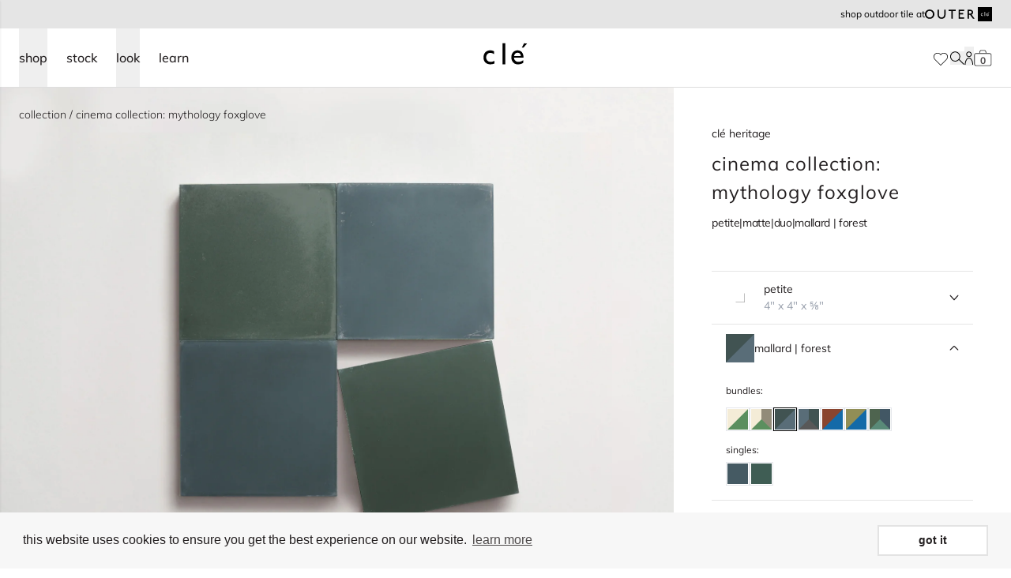

--- FILE ---
content_type: text/html; charset=utf-8
request_url: https://www.cletile.com/products/cement-mythology-foxglove-petite-shade-duo-mallard-forest
body_size: 95023
content:
<!doctype html>
<html class="no-js scroll-pt-16" lang="en">
  <head>
    <meta charset="utf-8">
    <meta http-equiv="X-UA-Compatible" content="IE=edge">
    <meta name="viewport" content="width=device-width,initial-scale=1">
    <meta name="theme-color" content="">
    <link rel="canonical" href="https://www.cletile.com/products/cement-mythology-foxglove-petite-shade-duo-mallard-forest">
    <link rel="preconnect" href="https://cdn.shopify.com" crossorigin>
    <link rel="preconnect" href="https://fonts.gstatic.com" crossorigin><link rel="icon" type="image/png" href="//www.cletile.com/cdn/shop/files/cle-favicon.png?crop=center&height=32&v=1665597832&width=32"><!-- Google Tag Manager -->
    <script>(function(w,d,s,l,i){w[l]=w[l]||[];w[l].push({'gtm.start':
        new Date().getTime(),event:'gtm.js'});var f=d.getElementsByTagName(s)[0],
        j=d.createElement(s),dl=l!='dataLayer'?'&l='+l:'';j.async=true;j.src=
        'https://www.googletagmanager.com/gtm.js?id='+i+dl;f.parentNode.insertBefore(j,f);
    })(window,document,'script','dataLayer','GTM-5MVSM7N');

    </script>
    <!-- End Google Tag Manager -->

        <script type="application/ld+json">
      {
        "@context": "http://schema.org",
        "@type": "Organization",
        "@id": "Store",
        "name": "clé tile",
        "logo": "https://cdn.shopify.com/s/files/1/1127/8620/t/8/assets/logo.png",
        "url": "https://www.cletile.com/",
        "contactPoint": [
          {
            "@type": "ContactPoint",
            "telephone": "+1-415-887-9011",
            "contactType": "customer service",
            "name": "Sales or customer inquiries",
            "email": "contact@cletile.com",
            "areaServed": "US"
          },
          {
            "@type": "ContactPoint",
            "name": "Installation and maintenance guides / FAQ",
            "url": "https://help.cletile.com/en/",
            "contactType": "customer service",
            "areaServed": "US"
          },
          {
            "@type": "ContactPoint",
            "name": "Shipping, delivery & returns",
            "url": "https://help.cletile.com/en/shipping-delivery-and-return-information",
            "contactType": "customer service",
            "areaServed": "US"
          },
          {
            "@type": "ContactPoint",
            "url": "https://www.cletile.com",
            "contactType": "customer service",
            "name": "Press inquiries",
            "email": "press@cletile.com",
            "areaServed": "US"
          },
          {
            "@type": "ContactPoint",
            "url": "https://www.cletile.com",
            "contactType": "customer service",
            "name": "Design inquiries",
            "email": "design@cletile.com",
            "areaServed": "US"
          }
        ],
        "sameAs": [
          "https://www.pinterest.com/cletile/",
          "https://www.facebook.com/Tilevera/",
          "https://twitter.com/cletile",
          "https://www.instagram.com/cletile/?hl=en"
        ]
      }
    </script>

        <script type="application/ld+json">
      {
        "@context": "http://schema.org",
        "@type": "WebSite",
        "name": "clé tile",
        "url": "https://www.cletile.com/",
        "potentialAction": [
          {
            "@type": "SearchAction",
            "target": "https://www.cletile.com/?s={search_term_string}",
            "query-input": "required name=search_term_string"
          }
        ]
      }
    </script>
    

<meta property="og:site_name" content="clé tile">
<meta property="og:url" content="https://www.cletile.com/products/cement-mythology-foxglove-petite-shade-duo-mallard-forest">
<meta property="og:title" content="Cement Checkerboard Tile Bundle 4x4 | Blue, Forest Green | clé">
<meta property="og:type" content="product">
<meta property="og:description" content="Discover the clé mythology collection, where tradition meets innovation with cement checkerboard tile bundles. Shop 4x4 tiles from the foxglove color series."><meta property="og:image" content="http://www.cletile.com/cdn/shop/files/ewqvlv0mmgauqqv9ppdj.jpg?v=1768900943">
  <meta property="og:image:secure_url" content="https://www.cletile.com/cdn/shop/files/ewqvlv0mmgauqqv9ppdj.jpg?v=1768900943">
  <meta property="og:image:width" content="3000">
  <meta property="og:image:height" content="2250"><meta property="og:price:amount" content="203.84">
  <meta property="og:price:currency" content="USD"><meta name="twitter:card" content="summary_large_image">
<meta name="twitter:title" content="Cement Checkerboard Tile Bundle 4x4 | Blue, Forest Green | clé">
<meta name="twitter:description" content="Discover the clé mythology collection, where tradition meets innovation with cement checkerboard tile bundles. Shop 4x4 tiles from the foxglove color series.">

    


    

<title>Cement Checkerboard Tile Bundle 4x4 | Blue, Forest Green | clé
</title>


  <meta name="description" content="Discover the clé mythology collection, where tradition meets innovation with cement checkerboard tile bundles. Shop 4x4 tiles from the foxglove color series.">


    
    <script src="//www.cletile.com/cdn/shop/t/74/assets/global.js?v=76248272910768655751763491939" defer="defer"></script>
    

    <script>window.performance && window.performance.mark && window.performance.mark('shopify.content_for_header.start');</script><meta id="shopify-digital-wallet" name="shopify-digital-wallet" content="/11278620/digital_wallets/dialog">
<meta name="shopify-checkout-api-token" content="923fcdc804e1c5525b334e62b9df95fc">
<link rel="alternate" type="application/json+oembed" href="https://www.cletile.com/products/cement-mythology-foxglove-petite-shade-duo-mallard-forest.oembed">
<script async="async" src="/checkouts/internal/preloads.js?locale=en-US"></script>
<link rel="preconnect" href="https://shop.app" crossorigin="anonymous">
<script async="async" src="https://shop.app/checkouts/internal/preloads.js?locale=en-US&shop_id=11278620" crossorigin="anonymous"></script>
<script id="shopify-features" type="application/json">{"accessToken":"923fcdc804e1c5525b334e62b9df95fc","betas":["rich-media-storefront-analytics"],"domain":"www.cletile.com","predictiveSearch":true,"shopId":11278620,"locale":"en"}</script>
<script>var Shopify = Shopify || {};
Shopify.shop = "cle-tile-2.myshopify.com";
Shopify.locale = "en";
Shopify.currency = {"active":"USD","rate":"1.0"};
Shopify.country = "US";
Shopify.theme = {"name":"shopify-cle-tile\/shopify-master","id":134186926272,"schema_name":"Dawn","schema_version":"4.0.0","theme_store_id":null,"role":"main"};
Shopify.theme.handle = "null";
Shopify.theme.style = {"id":null,"handle":null};
Shopify.cdnHost = "www.cletile.com/cdn";
Shopify.routes = Shopify.routes || {};
Shopify.routes.root = "/";</script>
<script type="module">!function(o){(o.Shopify=o.Shopify||{}).modules=!0}(window);</script>
<script>!function(o){function n(){var o=[];function n(){o.push(Array.prototype.slice.apply(arguments))}return n.q=o,n}var t=o.Shopify=o.Shopify||{};t.loadFeatures=n(),t.autoloadFeatures=n()}(window);</script>
<script>
  window.ShopifyPay = window.ShopifyPay || {};
  window.ShopifyPay.apiHost = "shop.app\/pay";
  window.ShopifyPay.redirectState = null;
</script>
<script id="shop-js-analytics" type="application/json">{"pageType":"product"}</script>
<script defer="defer" async type="module" src="//www.cletile.com/cdn/shopifycloud/shop-js/modules/v2/client.init-shop-cart-sync_BdyHc3Nr.en.esm.js"></script>
<script defer="defer" async type="module" src="//www.cletile.com/cdn/shopifycloud/shop-js/modules/v2/chunk.common_Daul8nwZ.esm.js"></script>
<script type="module">
  await import("//www.cletile.com/cdn/shopifycloud/shop-js/modules/v2/client.init-shop-cart-sync_BdyHc3Nr.en.esm.js");
await import("//www.cletile.com/cdn/shopifycloud/shop-js/modules/v2/chunk.common_Daul8nwZ.esm.js");

  window.Shopify.SignInWithShop?.initShopCartSync?.({"fedCMEnabled":true,"windoidEnabled":true});

</script>
<script>
  window.Shopify = window.Shopify || {};
  if (!window.Shopify.featureAssets) window.Shopify.featureAssets = {};
  window.Shopify.featureAssets['shop-js'] = {"shop-cart-sync":["modules/v2/client.shop-cart-sync_QYOiDySF.en.esm.js","modules/v2/chunk.common_Daul8nwZ.esm.js"],"init-fed-cm":["modules/v2/client.init-fed-cm_DchLp9rc.en.esm.js","modules/v2/chunk.common_Daul8nwZ.esm.js"],"shop-button":["modules/v2/client.shop-button_OV7bAJc5.en.esm.js","modules/v2/chunk.common_Daul8nwZ.esm.js"],"init-windoid":["modules/v2/client.init-windoid_DwxFKQ8e.en.esm.js","modules/v2/chunk.common_Daul8nwZ.esm.js"],"shop-cash-offers":["modules/v2/client.shop-cash-offers_DWtL6Bq3.en.esm.js","modules/v2/chunk.common_Daul8nwZ.esm.js","modules/v2/chunk.modal_CQq8HTM6.esm.js"],"shop-toast-manager":["modules/v2/client.shop-toast-manager_CX9r1SjA.en.esm.js","modules/v2/chunk.common_Daul8nwZ.esm.js"],"init-shop-email-lookup-coordinator":["modules/v2/client.init-shop-email-lookup-coordinator_UhKnw74l.en.esm.js","modules/v2/chunk.common_Daul8nwZ.esm.js"],"pay-button":["modules/v2/client.pay-button_DzxNnLDY.en.esm.js","modules/v2/chunk.common_Daul8nwZ.esm.js"],"avatar":["modules/v2/client.avatar_BTnouDA3.en.esm.js"],"init-shop-cart-sync":["modules/v2/client.init-shop-cart-sync_BdyHc3Nr.en.esm.js","modules/v2/chunk.common_Daul8nwZ.esm.js"],"shop-login-button":["modules/v2/client.shop-login-button_D8B466_1.en.esm.js","modules/v2/chunk.common_Daul8nwZ.esm.js","modules/v2/chunk.modal_CQq8HTM6.esm.js"],"init-customer-accounts-sign-up":["modules/v2/client.init-customer-accounts-sign-up_C8fpPm4i.en.esm.js","modules/v2/client.shop-login-button_D8B466_1.en.esm.js","modules/v2/chunk.common_Daul8nwZ.esm.js","modules/v2/chunk.modal_CQq8HTM6.esm.js"],"init-shop-for-new-customer-accounts":["modules/v2/client.init-shop-for-new-customer-accounts_CVTO0Ztu.en.esm.js","modules/v2/client.shop-login-button_D8B466_1.en.esm.js","modules/v2/chunk.common_Daul8nwZ.esm.js","modules/v2/chunk.modal_CQq8HTM6.esm.js"],"init-customer-accounts":["modules/v2/client.init-customer-accounts_dRgKMfrE.en.esm.js","modules/v2/client.shop-login-button_D8B466_1.en.esm.js","modules/v2/chunk.common_Daul8nwZ.esm.js","modules/v2/chunk.modal_CQq8HTM6.esm.js"],"shop-follow-button":["modules/v2/client.shop-follow-button_CkZpjEct.en.esm.js","modules/v2/chunk.common_Daul8nwZ.esm.js","modules/v2/chunk.modal_CQq8HTM6.esm.js"],"lead-capture":["modules/v2/client.lead-capture_BntHBhfp.en.esm.js","modules/v2/chunk.common_Daul8nwZ.esm.js","modules/v2/chunk.modal_CQq8HTM6.esm.js"],"checkout-modal":["modules/v2/client.checkout-modal_CfxcYbTm.en.esm.js","modules/v2/chunk.common_Daul8nwZ.esm.js","modules/v2/chunk.modal_CQq8HTM6.esm.js"],"shop-login":["modules/v2/client.shop-login_Da4GZ2H6.en.esm.js","modules/v2/chunk.common_Daul8nwZ.esm.js","modules/v2/chunk.modal_CQq8HTM6.esm.js"],"payment-terms":["modules/v2/client.payment-terms_MV4M3zvL.en.esm.js","modules/v2/chunk.common_Daul8nwZ.esm.js","modules/v2/chunk.modal_CQq8HTM6.esm.js"]};
</script>
<script>(function() {
  var isLoaded = false;
  function asyncLoad() {
    if (isLoaded) return;
    isLoaded = true;
    var urls = ["https:\/\/cdn.shopify.com\/s\/files\/1\/1127\/8620\/t\/35\/assets\/booster_eu_cookie_11278620.js?v=1667853812\u0026shop=cle-tile-2.myshopify.com","https:\/\/api-na1.hubapi.com\/scriptloader\/v1\/169240.js?shop=cle-tile-2.myshopify.com","\/\/backinstock.useamp.com\/widget\/68616_1767159086.js?category=bis\u0026v=6\u0026shop=cle-tile-2.myshopify.com"];
    for (var i = 0; i < urls.length; i++) {
      var s = document.createElement('script');
      s.type = 'text/javascript';
      s.async = true;
      s.src = urls[i];
      var x = document.getElementsByTagName('script')[0];
      x.parentNode.insertBefore(s, x);
    }
  };
  if(window.attachEvent) {
    window.attachEvent('onload', asyncLoad);
  } else {
    window.addEventListener('load', asyncLoad, false);
  }
})();</script>
<script id="__st">var __st={"a":11278620,"offset":-28800,"reqid":"feb05278-b5f0-4b14-aba8-e89fa12f3cde-1768951947","pageurl":"www.cletile.com\/products\/cement-mythology-foxglove-petite-shade-duo-mallard-forest","u":"41042ba711b9","p":"product","rtyp":"product","rid":7521139327168};</script>
<script>window.ShopifyPaypalV4VisibilityTracking = true;</script>
<script id="captcha-bootstrap">!function(){'use strict';const t='contact',e='account',n='new_comment',o=[[t,t],['blogs',n],['comments',n],[t,'customer']],c=[[e,'customer_login'],[e,'guest_login'],[e,'recover_customer_password'],[e,'create_customer']],r=t=>t.map((([t,e])=>`form[action*='/${t}']:not([data-nocaptcha='true']) input[name='form_type'][value='${e}']`)).join(','),a=t=>()=>t?[...document.querySelectorAll(t)].map((t=>t.form)):[];function s(){const t=[...o],e=r(t);return a(e)}const i='password',u='form_key',d=['recaptcha-v3-token','g-recaptcha-response','h-captcha-response',i],f=()=>{try{return window.sessionStorage}catch{return}},m='__shopify_v',_=t=>t.elements[u];function p(t,e,n=!1){try{const o=window.sessionStorage,c=JSON.parse(o.getItem(e)),{data:r}=function(t){const{data:e,action:n}=t;return t[m]||n?{data:e,action:n}:{data:t,action:n}}(c);for(const[e,n]of Object.entries(r))t.elements[e]&&(t.elements[e].value=n);n&&o.removeItem(e)}catch(o){console.error('form repopulation failed',{error:o})}}const l='form_type',E='cptcha';function T(t){t.dataset[E]=!0}const w=window,h=w.document,L='Shopify',v='ce_forms',y='captcha';let A=!1;((t,e)=>{const n=(g='f06e6c50-85a8-45c8-87d0-21a2b65856fe',I='https://cdn.shopify.com/shopifycloud/storefront-forms-hcaptcha/ce_storefront_forms_captcha_hcaptcha.v1.5.2.iife.js',D={infoText:'Protected by hCaptcha',privacyText:'Privacy',termsText:'Terms'},(t,e,n)=>{const o=w[L][v],c=o.bindForm;if(c)return c(t,g,e,D).then(n);var r;o.q.push([[t,g,e,D],n]),r=I,A||(h.body.append(Object.assign(h.createElement('script'),{id:'captcha-provider',async:!0,src:r})),A=!0)});var g,I,D;w[L]=w[L]||{},w[L][v]=w[L][v]||{},w[L][v].q=[],w[L][y]=w[L][y]||{},w[L][y].protect=function(t,e){n(t,void 0,e),T(t)},Object.freeze(w[L][y]),function(t,e,n,w,h,L){const[v,y,A,g]=function(t,e,n){const i=e?o:[],u=t?c:[],d=[...i,...u],f=r(d),m=r(i),_=r(d.filter((([t,e])=>n.includes(e))));return[a(f),a(m),a(_),s()]}(w,h,L),I=t=>{const e=t.target;return e instanceof HTMLFormElement?e:e&&e.form},D=t=>v().includes(t);t.addEventListener('submit',(t=>{const e=I(t);if(!e)return;const n=D(e)&&!e.dataset.hcaptchaBound&&!e.dataset.recaptchaBound,o=_(e),c=g().includes(e)&&(!o||!o.value);(n||c)&&t.preventDefault(),c&&!n&&(function(t){try{if(!f())return;!function(t){const e=f();if(!e)return;const n=_(t);if(!n)return;const o=n.value;o&&e.removeItem(o)}(t);const e=Array.from(Array(32),(()=>Math.random().toString(36)[2])).join('');!function(t,e){_(t)||t.append(Object.assign(document.createElement('input'),{type:'hidden',name:u})),t.elements[u].value=e}(t,e),function(t,e){const n=f();if(!n)return;const o=[...t.querySelectorAll(`input[type='${i}']`)].map((({name:t})=>t)),c=[...d,...o],r={};for(const[a,s]of new FormData(t).entries())c.includes(a)||(r[a]=s);n.setItem(e,JSON.stringify({[m]:1,action:t.action,data:r}))}(t,e)}catch(e){console.error('failed to persist form',e)}}(e),e.submit())}));const S=(t,e)=>{t&&!t.dataset[E]&&(n(t,e.some((e=>e===t))),T(t))};for(const o of['focusin','change'])t.addEventListener(o,(t=>{const e=I(t);D(e)&&S(e,y())}));const B=e.get('form_key'),M=e.get(l),P=B&&M;t.addEventListener('DOMContentLoaded',(()=>{const t=y();if(P)for(const e of t)e.elements[l].value===M&&p(e,B);[...new Set([...A(),...v().filter((t=>'true'===t.dataset.shopifyCaptcha))])].forEach((e=>S(e,t)))}))}(h,new URLSearchParams(w.location.search),n,t,e,['guest_login'])})(!0,!0)}();</script>
<script integrity="sha256-4kQ18oKyAcykRKYeNunJcIwy7WH5gtpwJnB7kiuLZ1E=" data-source-attribution="shopify.loadfeatures" defer="defer" src="//www.cletile.com/cdn/shopifycloud/storefront/assets/storefront/load_feature-a0a9edcb.js" crossorigin="anonymous"></script>
<script crossorigin="anonymous" defer="defer" src="//www.cletile.com/cdn/shopifycloud/storefront/assets/shopify_pay/storefront-65b4c6d7.js?v=20250812"></script>
<script data-source-attribution="shopify.dynamic_checkout.dynamic.init">var Shopify=Shopify||{};Shopify.PaymentButton=Shopify.PaymentButton||{isStorefrontPortableWallets:!0,init:function(){window.Shopify.PaymentButton.init=function(){};var t=document.createElement("script");t.src="https://www.cletile.com/cdn/shopifycloud/portable-wallets/latest/portable-wallets.en.js",t.type="module",document.head.appendChild(t)}};
</script>
<script data-source-attribution="shopify.dynamic_checkout.buyer_consent">
  function portableWalletsHideBuyerConsent(e){var t=document.getElementById("shopify-buyer-consent"),n=document.getElementById("shopify-subscription-policy-button");t&&n&&(t.classList.add("hidden"),t.setAttribute("aria-hidden","true"),n.removeEventListener("click",e))}function portableWalletsShowBuyerConsent(e){var t=document.getElementById("shopify-buyer-consent"),n=document.getElementById("shopify-subscription-policy-button");t&&n&&(t.classList.remove("hidden"),t.removeAttribute("aria-hidden"),n.addEventListener("click",e))}window.Shopify?.PaymentButton&&(window.Shopify.PaymentButton.hideBuyerConsent=portableWalletsHideBuyerConsent,window.Shopify.PaymentButton.showBuyerConsent=portableWalletsShowBuyerConsent);
</script>
<script data-source-attribution="shopify.dynamic_checkout.cart.bootstrap">document.addEventListener("DOMContentLoaded",(function(){function t(){return document.querySelector("shopify-accelerated-checkout-cart, shopify-accelerated-checkout")}if(t())Shopify.PaymentButton.init();else{new MutationObserver((function(e,n){t()&&(Shopify.PaymentButton.init(),n.disconnect())})).observe(document.body,{childList:!0,subtree:!0})}}));
</script>
<link id="shopify-accelerated-checkout-styles" rel="stylesheet" media="screen" href="https://www.cletile.com/cdn/shopifycloud/portable-wallets/latest/accelerated-checkout-backwards-compat.css" crossorigin="anonymous">
<style id="shopify-accelerated-checkout-cart">
        #shopify-buyer-consent {
  margin-top: 1em;
  display: inline-block;
  width: 100%;
}

#shopify-buyer-consent.hidden {
  display: none;
}

#shopify-subscription-policy-button {
  background: none;
  border: none;
  padding: 0;
  text-decoration: underline;
  font-size: inherit;
  cursor: pointer;
}

#shopify-subscription-policy-button::before {
  box-shadow: none;
}

      </style>
<link rel="stylesheet" media="screen" href="//www.cletile.com/cdn/shop/t/74/compiled_assets/styles.css?v=240975">
<script>window.performance && window.performance.mark && window.performance.mark('shopify.content_for_header.end');</script>

    
      <link href="//www.cletile.com/cdn/shop/t/74/assets/products.scss.css?v=148433913499740948251763491933" rel="stylesheet" type="text/css" media="all" />
      
      


  <script src="//www.cletile.com/cdn/shop/t/74/assets/vite-product-scripts-DEe--7v6.min.js" type="module" crossorigin="anonymous"></script>
  <link rel="modulepreload" href="//www.cletile.com/cdn/shop/t/74/assets/vite-swiper-element-bundle-BytrOphn.min.js" crossorigin="anonymous">


      


  <script src="//www.cletile.com/cdn/shop/t/74/assets/vite-product-calc-scripts-DYy3ABqj.min.js" type="module" crossorigin="anonymous"></script>


    

    
      
    <script defer="defer">
        document.documentElement.className = document.documentElement.className.replace('no-js', 'js');
      if (Shopify.designMode) {
        document.documentElement.classList.add('shopify-design-mode');
      }
    </script>

    

    

    
    
    

    
    
    

    


  <script src="//www.cletile.com/cdn/shop/t/74/assets/vite-algolia-scripts-DY50Yy5p.min.js" type="module" crossorigin="anonymous"></script>
  <link rel="modulepreload" href="//www.cletile.com/cdn/shop/t/74/assets/vite-search-insights-browser-ClaK52fg.min.js" crossorigin="anonymous">
  <link rel="modulepreload" href="//www.cletile.com/cdn/shop/t/74/assets/vite-connectInfiniteHits-Ba7NmQBr.min.js" crossorigin="anonymous">
  <link rel="modulepreload" href="//www.cletile.com/cdn/shop/t/74/assets/vite-connectSearchBox-BGpEGGiE.min.js" crossorigin="anonymous">



    
      <link href="//www.cletile.com/cdn/shop/t/74/assets/cle-sidebar-cart.css?v=72864489393257326911708383523" rel="stylesheet" type="text/css" media="all" />
    

    


  <link href="//www.cletile.com/cdn/shop/t/74/assets/vite-theme-DoGkMAyk.min.css" rel="stylesheet" type="text/css" media="all" />


    


  <script src="//www.cletile.com/cdn/shop/t/74/assets/vite-main-B8boJ83x.min.js" type="module" crossorigin="anonymous"></script>
  <link rel="modulepreload" href="//www.cletile.com/cdn/shop/t/74/assets/vite-product-calc-scripts-DYy3ABqj.min.js" crossorigin="anonymous">



    
    
    
  

<!-- BEGIN app block: shopify://apps/pagefly-page-builder/blocks/app-embed/83e179f7-59a0-4589-8c66-c0dddf959200 -->

<!-- BEGIN app snippet: pagefly-cro-ab-testing-main -->







<script>
  ;(function () {
    const url = new URL(window.location)
    const viewParam = url.searchParams.get('view')
    if (viewParam && viewParam.includes('variant-pf-')) {
      url.searchParams.set('pf_v', viewParam)
      url.searchParams.delete('view')
      window.history.replaceState({}, '', url)
    }
  })()
</script>



<script type='module'>
  
  window.PAGEFLY_CRO = window.PAGEFLY_CRO || {}

  window.PAGEFLY_CRO['data_debug'] = {
    original_template_suffix: "size-color",
    allow_ab_test: false,
    ab_test_start_time: 0,
    ab_test_end_time: 0,
    today_date_time: 1768951947000,
  }
  window.PAGEFLY_CRO['GA4'] = { enabled: true}
</script>

<!-- END app snippet -->








  <script src='https://cdn.shopify.com/extensions/019bb4f9-aed6-78a3-be91-e9d44663e6bf/pagefly-page-builder-215/assets/pagefly-helper.js' defer='defer'></script>

  <script src='https://cdn.shopify.com/extensions/019bb4f9-aed6-78a3-be91-e9d44663e6bf/pagefly-page-builder-215/assets/pagefly-general-helper.js' defer='defer'></script>

  <script src='https://cdn.shopify.com/extensions/019bb4f9-aed6-78a3-be91-e9d44663e6bf/pagefly-page-builder-215/assets/pagefly-snap-slider.js' defer='defer'></script>

  <script src='https://cdn.shopify.com/extensions/019bb4f9-aed6-78a3-be91-e9d44663e6bf/pagefly-page-builder-215/assets/pagefly-slideshow-v3.js' defer='defer'></script>

  <script src='https://cdn.shopify.com/extensions/019bb4f9-aed6-78a3-be91-e9d44663e6bf/pagefly-page-builder-215/assets/pagefly-slideshow-v4.js' defer='defer'></script>

  <script src='https://cdn.shopify.com/extensions/019bb4f9-aed6-78a3-be91-e9d44663e6bf/pagefly-page-builder-215/assets/pagefly-glider.js' defer='defer'></script>

  <script src='https://cdn.shopify.com/extensions/019bb4f9-aed6-78a3-be91-e9d44663e6bf/pagefly-page-builder-215/assets/pagefly-slideshow-v1-v2.js' defer='defer'></script>

  <script src='https://cdn.shopify.com/extensions/019bb4f9-aed6-78a3-be91-e9d44663e6bf/pagefly-page-builder-215/assets/pagefly-product-media.js' defer='defer'></script>

  <script src='https://cdn.shopify.com/extensions/019bb4f9-aed6-78a3-be91-e9d44663e6bf/pagefly-page-builder-215/assets/pagefly-product.js' defer='defer'></script>


<script id='pagefly-helper-data' type='application/json'>
  {
    "page_optimization": {
      "assets_prefetching": false
    },
    "elements_asset_mapper": {
      "Accordion": "https://cdn.shopify.com/extensions/019bb4f9-aed6-78a3-be91-e9d44663e6bf/pagefly-page-builder-215/assets/pagefly-accordion.js",
      "Accordion3": "https://cdn.shopify.com/extensions/019bb4f9-aed6-78a3-be91-e9d44663e6bf/pagefly-page-builder-215/assets/pagefly-accordion3.js",
      "CountDown": "https://cdn.shopify.com/extensions/019bb4f9-aed6-78a3-be91-e9d44663e6bf/pagefly-page-builder-215/assets/pagefly-countdown.js",
      "GMap1": "https://cdn.shopify.com/extensions/019bb4f9-aed6-78a3-be91-e9d44663e6bf/pagefly-page-builder-215/assets/pagefly-gmap.js",
      "GMap2": "https://cdn.shopify.com/extensions/019bb4f9-aed6-78a3-be91-e9d44663e6bf/pagefly-page-builder-215/assets/pagefly-gmap.js",
      "GMapBasicV2": "https://cdn.shopify.com/extensions/019bb4f9-aed6-78a3-be91-e9d44663e6bf/pagefly-page-builder-215/assets/pagefly-gmap.js",
      "GMapAdvancedV2": "https://cdn.shopify.com/extensions/019bb4f9-aed6-78a3-be91-e9d44663e6bf/pagefly-page-builder-215/assets/pagefly-gmap.js",
      "HTML.Video": "https://cdn.shopify.com/extensions/019bb4f9-aed6-78a3-be91-e9d44663e6bf/pagefly-page-builder-215/assets/pagefly-htmlvideo.js",
      "HTML.Video2": "https://cdn.shopify.com/extensions/019bb4f9-aed6-78a3-be91-e9d44663e6bf/pagefly-page-builder-215/assets/pagefly-htmlvideo2.js",
      "HTML.Video3": "https://cdn.shopify.com/extensions/019bb4f9-aed6-78a3-be91-e9d44663e6bf/pagefly-page-builder-215/assets/pagefly-htmlvideo2.js",
      "BackgroundVideo": "https://cdn.shopify.com/extensions/019bb4f9-aed6-78a3-be91-e9d44663e6bf/pagefly-page-builder-215/assets/pagefly-htmlvideo2.js",
      "Instagram": "https://cdn.shopify.com/extensions/019bb4f9-aed6-78a3-be91-e9d44663e6bf/pagefly-page-builder-215/assets/pagefly-instagram.js",
      "Instagram2": "https://cdn.shopify.com/extensions/019bb4f9-aed6-78a3-be91-e9d44663e6bf/pagefly-page-builder-215/assets/pagefly-instagram.js",
      "Insta3": "https://cdn.shopify.com/extensions/019bb4f9-aed6-78a3-be91-e9d44663e6bf/pagefly-page-builder-215/assets/pagefly-instagram3.js",
      "Tabs": "https://cdn.shopify.com/extensions/019bb4f9-aed6-78a3-be91-e9d44663e6bf/pagefly-page-builder-215/assets/pagefly-tab.js",
      "Tabs3": "https://cdn.shopify.com/extensions/019bb4f9-aed6-78a3-be91-e9d44663e6bf/pagefly-page-builder-215/assets/pagefly-tab3.js",
      "ProductBox": "https://cdn.shopify.com/extensions/019bb4f9-aed6-78a3-be91-e9d44663e6bf/pagefly-page-builder-215/assets/pagefly-cart.js",
      "FBPageBox2": "https://cdn.shopify.com/extensions/019bb4f9-aed6-78a3-be91-e9d44663e6bf/pagefly-page-builder-215/assets/pagefly-facebook.js",
      "FBLikeButton2": "https://cdn.shopify.com/extensions/019bb4f9-aed6-78a3-be91-e9d44663e6bf/pagefly-page-builder-215/assets/pagefly-facebook.js",
      "TwitterFeed2": "https://cdn.shopify.com/extensions/019bb4f9-aed6-78a3-be91-e9d44663e6bf/pagefly-page-builder-215/assets/pagefly-twitter.js",
      "Paragraph4": "https://cdn.shopify.com/extensions/019bb4f9-aed6-78a3-be91-e9d44663e6bf/pagefly-page-builder-215/assets/pagefly-paragraph4.js",

      "AliReviews": "https://cdn.shopify.com/extensions/019bb4f9-aed6-78a3-be91-e9d44663e6bf/pagefly-page-builder-215/assets/pagefly-3rd-elements.js",
      "BackInStock": "https://cdn.shopify.com/extensions/019bb4f9-aed6-78a3-be91-e9d44663e6bf/pagefly-page-builder-215/assets/pagefly-3rd-elements.js",
      "GloboBackInStock": "https://cdn.shopify.com/extensions/019bb4f9-aed6-78a3-be91-e9d44663e6bf/pagefly-page-builder-215/assets/pagefly-3rd-elements.js",
      "GrowaveWishlist": "https://cdn.shopify.com/extensions/019bb4f9-aed6-78a3-be91-e9d44663e6bf/pagefly-page-builder-215/assets/pagefly-3rd-elements.js",
      "InfiniteOptionsShopPad": "https://cdn.shopify.com/extensions/019bb4f9-aed6-78a3-be91-e9d44663e6bf/pagefly-page-builder-215/assets/pagefly-3rd-elements.js",
      "InkybayProductPersonalizer": "https://cdn.shopify.com/extensions/019bb4f9-aed6-78a3-be91-e9d44663e6bf/pagefly-page-builder-215/assets/pagefly-3rd-elements.js",
      "LimeSpot": "https://cdn.shopify.com/extensions/019bb4f9-aed6-78a3-be91-e9d44663e6bf/pagefly-page-builder-215/assets/pagefly-3rd-elements.js",
      "Loox": "https://cdn.shopify.com/extensions/019bb4f9-aed6-78a3-be91-e9d44663e6bf/pagefly-page-builder-215/assets/pagefly-3rd-elements.js",
      "Opinew": "https://cdn.shopify.com/extensions/019bb4f9-aed6-78a3-be91-e9d44663e6bf/pagefly-page-builder-215/assets/pagefly-3rd-elements.js",
      "Powr": "https://cdn.shopify.com/extensions/019bb4f9-aed6-78a3-be91-e9d44663e6bf/pagefly-page-builder-215/assets/pagefly-3rd-elements.js",
      "ProductReviews": "https://cdn.shopify.com/extensions/019bb4f9-aed6-78a3-be91-e9d44663e6bf/pagefly-page-builder-215/assets/pagefly-3rd-elements.js",
      "PushOwl": "https://cdn.shopify.com/extensions/019bb4f9-aed6-78a3-be91-e9d44663e6bf/pagefly-page-builder-215/assets/pagefly-3rd-elements.js",
      "ReCharge": "https://cdn.shopify.com/extensions/019bb4f9-aed6-78a3-be91-e9d44663e6bf/pagefly-page-builder-215/assets/pagefly-3rd-elements.js",
      "Rivyo": "https://cdn.shopify.com/extensions/019bb4f9-aed6-78a3-be91-e9d44663e6bf/pagefly-page-builder-215/assets/pagefly-3rd-elements.js",
      "TrackingMore": "https://cdn.shopify.com/extensions/019bb4f9-aed6-78a3-be91-e9d44663e6bf/pagefly-page-builder-215/assets/pagefly-3rd-elements.js",
      "Vitals": "https://cdn.shopify.com/extensions/019bb4f9-aed6-78a3-be91-e9d44663e6bf/pagefly-page-builder-215/assets/pagefly-3rd-elements.js",
      "Wiser": "https://cdn.shopify.com/extensions/019bb4f9-aed6-78a3-be91-e9d44663e6bf/pagefly-page-builder-215/assets/pagefly-3rd-elements.js"
    },
    "custom_elements_mapper": {
      "pf-click-action-element": "https://cdn.shopify.com/extensions/019bb4f9-aed6-78a3-be91-e9d44663e6bf/pagefly-page-builder-215/assets/pagefly-click-action-element.js",
      "pf-dialog-element": "https://cdn.shopify.com/extensions/019bb4f9-aed6-78a3-be91-e9d44663e6bf/pagefly-page-builder-215/assets/pagefly-dialog-element.js"
    }
  }
</script>


<!-- END app block --><!-- BEGIN app block: shopify://apps/analyzify-ga4-ads-tracking/blocks/app-embed-v4/69637cfd-dd6f-4511-aa97-7037cfb5515c -->


<!-- BEGIN app snippet: an_analyzify_settings -->







<script defer>
  // AN_ANALYZIFY_SETTINGS
  (() => {
    try {
      const startTime = performance.now();
      window.analyzify = window.analyzify || {};
  
      window.analyzify.log = (t, groupName, nestedGroupName) => {
        try {
          const styles = {
            default: 'color:#fff;background:#413389;',
            an_analyzify: 'color:#fff;background:#1f77b4;', 
            an_analyzify_settings: 'color:#fff;background:#ff7f0e;', 
            an_fb: 'color:#fff;background:#2ca02c;', 
            an_criteo: 'color:#fff;background:#d62728;', 
            an_bing: 'color:#fff;background:#9467bd;', 
            an_clarity: 'color:#fff;background:#8c564b;', 
            an_hotjar: 'color:#fff;background:#8c564b;', 
            an_gtm: 'color:#fff;background:#e377c2;', 
            an_klaviyo: 'color:#fff;background:#7f7f7f;', 
            an_pinterest: 'color:#fff;background:#bcbd22;', 
            an_rebuy: 'color:#fff;background:#17becf;', 
            an_tiktok: 'color:#fff;background:#ffbb78;', 
            an_x: 'color:#fff;background:#98df8a;', 
            an_consent: 'color:#fff;background:#ff9896;' 
          };

          if (window.analyzify.logging && t != null) {
            const style = styles[groupName] || styles['default'];
            console.log(`%c[${groupName || 'Analyzify'}]${nestedGroupName ? ` ${nestedGroupName}` : ''}`, style, t);
            analyzify.logs.push(t);
            if (analyzify?.stopAtLog) {
              debugger;
            }
          }
        } catch (error) {
          console.error("Error processing analyzify settings:", error);
        }
      }

      (() => {
        try {
          window.analyzify = {
            ...window.analyzify,
            logging: "" == "true",
            logs: [],
            testing_environment: false,
            consent_version: null,
            initial_load: {},
            variant_changed_with_view_item: false,
            chunk_size: 25,
            properties: {
              GTM: {
                status: true,
                id: "",
                multiple_view_item_list: false,
                feed_country: "",
                feed_region: "",
                feed_language: "",
                merchant_id: "",
                enhanced_params: true,
                replace_session_id: false,
                replace_gclid: false,
                variant_changed: true,
                generate_lead: true,
              },
              GADS: {
                status:false, 
                conversion_linker:false, 
                allow_ad_personalization_signals:false,
                ads_data_redaction:false,
                url_passthrough:false,
                primary: {
                  status:false,
                  id: "",
                  feed_country: "US",
                  feed_region: "US",
                  merchant_id: "",
                  feed_language: "",
                  product_id_format: "product_sku", 
                  replace_session_id:false,
                  replace_gclid:false,
                  remarketing: {
                    status:false,
                    gads_remarketing_id_format: "product_sku",
                    events: { 
                      view_item_list: false, 
                      view_item: false,
                      add_to_cart: false,
                      remove_from_cart: false,
                      begin_checkout: false,
                      purchase: false,
                      generate_lead: false,
                    }
                  },
                  conversions: {
                    view_item: {
                        status: false,
                        value: "",
                    },
                    add_to_cart: {
                        status: false,
                        value: "",
                    },
                    begin_checkout: {
                        status: false,
                        value: "",
                    },
                    purchase: {
                        status: false,
                        value: "",
                    },
                    generate_lead: {
                      status: false,
                      value: "",
                    }
                  }
                },
                secondary: {
                  status: false,
                  id: "",
                  feed_country: "",
                  feed_region: "",
                  merchant_id: "",
                  feed_language: "",
                  product_id_format: "product_sku",
                  remarketing: {
                    gads_remarketing_id_format: "product_sku",
                    status: false,
                    events: {
                      view_item_list: false,
                      view_item: false,
                      add_to_cart: false,
                      remove_from_cart: false,
                      begin_checkout: false,
                      purchase: false,
                      generate_lead: false,
                    }
                  },
                  conversions: {
                    view_item: {
                      status: false,
                      value: "",
                    },
                    add_to_cart:{
                      status: false,
                      value: "",
                    },
                    begin_checkout:{
                      status: false,
                      value: "",
                    },
                    purchase:{
                      status: false,
                      value: "",
                    },
                    generate_lead: {
                      status: false,
                      value: "",
                    }
                  }
                }
              },
              GA4: {
                status: false,
                multiple_view_item_list: false,
                enhanced_params: true,
                all_forms: false,
                primary: {
                  status: false,
                  id: "",
                  product_id_format: "product_sku",
                  replace_session_id: false,
                  events: {
                    variant_changed: true,
                    view_item_list: false,
                    select_item: false,
                    nav_click: false,
                    view_item: false,
                    add_to_cart: false,
                    add_to_wishlist: false,
                    view_cart: false,
                    remove_from_cart: false,
                    begin_checkout: false,
                    purchase: false,
                    generate_lead: true,
                    page_404: true,
                  }
                },
                secondary: {
                  status: false,
                  id: "",
                  product_id_format: "product_sku",
                  replace_session_id: false,
                  events: {
                      variant_changed: true,
                      view_item_list: false,
                      select_item: false,
                      nav_click: false,
                      view_item: false,
                      add_to_cart: false,
                      add_to_wishlist: false,
                      view_cart: false,
                      remove_from_cart: false,
                      begin_checkout: false,
                      purchase: false,
                      generate_lead: true, // @check & set: false
                      page_404: true,
                  }
                } 
              },
              X: {
                status: false,
                id:"",
                product_id_format: "product_sku",
                events:{
                    page_view: "",
                    add_to_cart: "",
                    begin_checkout: "",
                    search: ""
                }
              },
              BING: {
                status: false,
                id: "",
                product_id_format: "product_sku",
                events: {
                    home: true,
                    view_item: true,
                    view_item_list: true,
                    view_cart: true,
                    search: true,
                    add_to_cart: false,
                    begin_checkout: false,
                    purchase: false
                }
              },
              FACEBOOK: {
                status: false,
                all_forms: false,
                primary: {
                    status: false,
                    id: "",
                    product_id_format: "",
                    events: {
                        view_content: false,
                        view_collection: true,
                        search: false,
                        add_to_cart: false,
                        add_to_wishlist: false,
                        view_cart: true,
                        initiate_checkout: false,
                        add_payment_info: false,
                        generate_lead: true,
                        purchase: false,
                    }
                },
                secondary: {
                    status: false,
                    id: "",
                    product_id_format: "",
                    events: {
                        view_content: false,
                        view_collection: true,
                        search: false,
                        add_to_cart: false,
                        add_to_wishlist: false,
                        view_cart: true,
                        initiate_checkout: false,
                        add_payment_info: false,
                        generate_lead: true,
                        purchase: false,
                    }
                }
              },
              SERVERSIDE: {
                store_id: null,
                status: false,
                measurement_id: null,
                datalayer: false,
                endpoint: 'https://analyzifycdn.com/collect',
                testEndpoint: 'https://stag.analyzifycdn.com/collect', 
                azfy_attribution: 'dual',
                shop_domain: "www.cletile.com",
                all_forms: false,
                events: {
                    add_to_cart: false,
                    view_item: true,
                    page_view: true,
                    begin_checkout: false,
                    search: true,
                    generate_lead: true,
                },
                sendCartUpdateDebug: false,
              },
              PINTEREST:{
                status: false,
                id: "",
                product_id_format: "product_sku",
                events:{
                    view_item_list: false,
                    view_item: false,
                    add_to_cart: false,
                    purchase: false,
                }
              },
              CRITEO:{
                status: false,
                id: "",
                product_id_format: "product_sku",
                events:{
                    view_item_list: false,
                    view_item: false,
                    add_to_cart: false,
                    view_cart: false,
                    purchase: false,
                }
              },
              CLARITY:{
                status: false,
                id: "",
                events: {
                  view_item: false,
                  view_item_list: false,
                  view_cart: false,
                  add_to_cart: false,
                  add_to_wishlist: false,
                  remove_from_cart: false,
                  begin_checkout: false,
                  search: false,
                }
              },
              HOTJAR:{
                status: false,
                id: "",
                events: {
                  view_item: false,
                  view_item_list: false,
                  view_cart: false,
                  add_to_cart: false,
                  add_to_wishlist: false,
                  remove_from_cart: false,
                  begin_checkout: false,
                  search: false,
                }
              },             
              SNAPCHAT:{
                status: false,
                id: "",
                events: {
                  view_item: false,
                  add_to_cart: false,
                  initiate_checkout: false,
                },
                product_id_format: "product_sku",
              },
              KLAVIYO:{
                status: false,
                id: "",
                product_id_format: "product_sku",
                events:{
                    subscribe: false, // did not seem to be defined in the settings
                    view_item_list: false,
                    view_item: false,
                    add_to_cart: false,
                    add_to_wishlist: true,
                    begin_checkout: false,
                    search: false,
                    purchase: false, // did not seem to be defined in the settings
                }
              },
              
              TIKTOK:{
                status: false,
                id: "",
                product_id_format: "product_sku",
                all_forms: false,
                events:{
                    view_item: false,
                    add_to_cart: false,
                    begin_checkout: false,
                    search: false,
                    purchase: false,
                    generate_lead: true,
                }
              }
            },
            send_unhashed_email: false,
            hide_raw_userdata: false,
            feed_region: 'US',
            feed_country: 'US',
            debug_mode: false,
            rebuy_atc_rfc: false,
            pageFly: false,
            user_id_format: "cid",
            send_user_id: true,
            addedProduct: null
          }
        } catch (error) {
          console.error("Error processing analyzify settings:", error);
        }
      })();

      window.analyzify_custom_classes = 'removefromcart_btn_attributes:id:remove-cart-item,';
      window.analyzify_measurement_id = '';
      window.analyzify_measurement_id_v3 = '';
      window.analyzify.gtag_config = {};

      // @check
      window.collection_sku_list = [
        
      ];

      window.analyzify.cart_attributes = null;
      window.analyzify.eventId = null;
      window.analyzify.cart_id = null;
      window.analyzify.sh_info_obj = {};

      // @check
      const orders = [
        
      ];
      // @check
      const totalOrderPrice = orders.reduce((acc, price) => acc + price, 0);

      window.analyzify.shopify_customer  = {
        
        type: 'visitor',
        
      };

      // @check
      window.analyzify.shopify_template = 'product';

      (() => {
        try {
          
            window.analyzify.getProductObj = (() => {
              try {
                return {
                  product: {"id":7521139327168,"title":"cement | mythology | foxglove | petite shade duo | mallard + forest (2pc bundle) ~ 4\"x4\"x⅝\"","handle":"cement-mythology-foxglove-petite-shade-duo-mallard-forest","description":null,"published_at":"2023-09-19T04:10:17-07:00","created_at":"2023-09-18T17:09:51-07:00","vendor":"clé tile","type":"Standard - Bundle","tags":["Area Collection:backsplash","Area Collection:bathroom","Area Collection:fireplace surround","Area Collection:interior floor","Area Collection:interior wall","Area Collection:kitchen","Area Collection:shower walls","Clé Collection:cinema collection: mythology","Clé Curation:clé Heritage","Colors:Blue","Colors:Green","Group Name:mythology-foxglove","Material:Cement","Online","PIM:GraphQL"],"price":20384,"price_min":20384,"price_max":20384,"available":true,"price_varies":false,"compare_at_price":null,"compare_at_price_min":0,"compare_at_price_max":0,"compare_at_price_varies":false,"variants":[{"id":43842614689984,"title":"Default Title","option1":"Default Title","option2":null,"option3":null,"sku":"C30295","requires_shipping":true,"taxable":true,"featured_image":null,"available":true,"name":"cement | mythology | foxglove | petite shade duo | mallard + forest (2pc bundle) ~ 4\"x4\"x⅝\"","public_title":null,"options":["Default Title"],"price":20384,"weight":32659,"compare_at_price":null,"inventory_quantity":98,"inventory_management":"shopify","inventory_policy":"continue","barcode":null,"requires_selling_plan":false,"selling_plan_allocations":[],"quantity_rule":{"min":1,"max":null,"increment":1}}],"images":["\/\/www.cletile.com\/cdn\/shop\/files\/ewqvlv0mmgauqqv9ppdj.jpg?v=1768900943","\/\/www.cletile.com\/cdn\/shop\/files\/dbesewjaynmssspbqshy.jpg?v=1768900943","\/\/www.cletile.com\/cdn\/shop\/files\/cb2pkqcyzetmxhnpdbry.jpg?v=1768901114","\/\/www.cletile.com\/cdn\/shop\/files\/hbgcctcbucsqneem0kyj.jpg?v=1768900943"],"featured_image":"\/\/www.cletile.com\/cdn\/shop\/files\/ewqvlv0mmgauqqv9ppdj.jpg?v=1768900943","options":["Title"],"media":[{"alt":"C30295-cle_tile_checks_4up_4x4_3.0_forest-mallard-altered.jpg","id":34025094217920,"position":1,"preview_image":{"aspect_ratio":1.333,"height":2250,"width":3000,"src":"\/\/www.cletile.com\/cdn\/shop\/files\/ewqvlv0mmgauqqv9ppdj.jpg?v=1768900943"},"aspect_ratio":1.333,"height":2250,"media_type":"image","src":"\/\/www.cletile.com\/cdn\/shop\/files\/ewqvlv0mmgauqqv9ppdj.jpg?v=1768900943","width":3000},{"alt":"C38229-cle-tile-cement-mythology-mallard-4x4-single-3000x2250.jpg","id":34025025142976,"position":2,"preview_image":{"aspect_ratio":1.333,"height":2250,"width":3000,"src":"\/\/www.cletile.com\/cdn\/shop\/files\/dbesewjaynmssspbqshy.jpg?v=1768900943"},"aspect_ratio":1.333,"height":2250,"media_type":"image","src":"\/\/www.cletile.com\/cdn\/shop\/files\/dbesewjaynmssspbqshy.jpg?v=1768900943","width":3000},{"alt":"C38227-cle-tile-cement-mythology-forest-4x4-single-3000x2250.jpg","id":34025054830784,"position":3,"preview_image":{"aspect_ratio":1.333,"height":2250,"width":3000,"src":"\/\/www.cletile.com\/cdn\/shop\/files\/cb2pkqcyzetmxhnpdbry.jpg?v=1768901114"},"aspect_ratio":1.333,"height":2250,"media_type":"image","src":"\/\/www.cletile.com\/cdn\/shop\/files\/cb2pkqcyzetmxhnpdbry.jpg?v=1768901114","width":3000},{"alt":"C30295-cle-tile-cement-mythology-foxglove-4x4-duos-side-by-side-forest-mallard-3000x2250.jpg","id":34025094250688,"position":4,"preview_image":{"aspect_ratio":1.333,"height":2250,"width":3000,"src":"\/\/www.cletile.com\/cdn\/shop\/files\/hbgcctcbucsqneem0kyj.jpg?v=1768900943"},"aspect_ratio":1.333,"height":2250,"media_type":"image","src":"\/\/www.cletile.com\/cdn\/shop\/files\/hbgcctcbucsqneem0kyj.jpg?v=1768900943","width":3000}],"requires_selling_plan":false,"selling_plan_groups":[],"content":null},
                  taxonomy: {
                    id: null,
                    name: null,
                    ancestors: null
                  },
                  variant: {"id":43842614689984,"title":"Default Title","option1":"Default Title","option2":null,"option3":null,"sku":"C30295","requires_shipping":true,"taxable":true,"featured_image":null,"available":true,"name":"cement | mythology | foxglove | petite shade duo | mallard + forest (2pc bundle) ~ 4\"x4\"x⅝\"","public_title":null,"options":["Default Title"],"price":20384,"weight":32659,"compare_at_price":null,"inventory_quantity":98,"inventory_management":"shopify","inventory_policy":"continue","barcode":null,"requires_selling_plan":false,"selling_plan_allocations":[],"quantity_rule":{"min":1,"max":null,"increment":1}},
                  collection: 
                  {
                    title: "stock",
                    id: "296253751488",
                    handle: "stock"
                  },
                  // inventory_quantity: 98
                  
                };
              } catch (error) {
                console.error("Error processing productObj:", error);
                return null;
              }
            })();
          
        } catch (error) {
          console.error("Error processing analyzify settings:", error);
        }
      })();

      window.analyzify.detectedCart = {"note":null,"attributes":{},"original_total_price":0,"total_price":0,"total_discount":0,"total_weight":0.0,"item_count":0,"items":[],"requires_shipping":false,"currency":"USD","items_subtotal_price":0,"cart_level_discount_applications":[],"checkout_charge_amount":0};

      window.analyzify.market = (() => {
        try {
          const marketObj = {
            id: 1267826880,
            handle: "us",
            language: "en",
            country: "us"
          }
          return marketObj;
        } catch (error) {
          console.error("Error processing market:", error);
        }
      })();

      window.analyzify.shop = (() => {
        try {
          const shopObj = {
            root_url: null || null,
            locale: "" || window?.Shopify?.locale?.toLowerCase() || null,
            country: window?.Shopify?.country?.toLowerCase() || null
          }
          return shopObj;
        } catch (error) {
          console.error("Error processing market:", error);
        }
      })();

      window.analyzify.debug = false; // @check
      window.analyzify.op_cart_data_collection = false; // @check
      window.analyzify.report_cart_atr_upsert = true; // @check
      window.analyzify.report_cart_atr_admin = true; // @check
      window.analyzify.report_cart_atr_admin_utm = true; // @check
      window.analyzify.report_cart_atr_admin_cook = true; // @check
      window.analyzify.report_cart_atr_admin_clid = true; // @check
      window.analyzify.report_cart_atr_admin_consent = true; // @check

      window.analyzify.currency = window?.Shopify?.currency?.active || window.analyzify?.detectedCart?.currency || 'USD' || null; // @check

      // @check
      window.analyzify.storeObj = {
        store_url: (Shopify.shop || 'https://www.cletile.com').startsWith('https') ? (Shopify.shop || 'https://www.cletile.com') : 'https://' + (Shopify.shop || 'https://www.cletile.com'),
        store_name: (Shopify.shop || 'www.cletile.com').replace('.myshopify.com', '')
      };

      window.analyzify.itemProps = window.analyzify?.itemProps || {};

      // @check
      window.analyzify.checksendcartdata_status = false;

      // consent
      window.analyzify.consent_active = true;
      window.analyzify.gcm_active = true;
      window.analyzify.cookiebot_active = false;

      window.analyzify.consent_flag = window.analyzify.consent_flag || {
        default: false,
        update: false,
        initial: false
      };

      window.analyzify.current_consent = {
          ad_storage: null,
          analytics_storage: null,
          ad_user_data: null,
          ad_personalization: null,
          personalization_storage: null,
          functionality_storage: "granted",
          wait_for_update: 500,
      };
      analyzify.log('Analyzify settings loaded', 'an_analyzify_settings');
      const endTime = performance.now();
      const loadTime = (endTime - startTime).toFixed(2);
      console.log(`Analyzify settings loaded in ${loadTime}ms.`);
    } catch (error) {
      console.error("Error processing analyzify settings:", error);
    }
  })();
</script>
<!-- END app snippet --><!-- BEGIN app snippet: an_consent --><script>
    (() => {
        try {
            window.analyzify = window.analyzify || {};

            window.analyzify.consent_version = "2.4.1";

            // Initialize consent flags
            window.analyzify.consent_flag = window.analyzify.consent_flag || {
                default: false,
                update: false,
                initial: false
            };

            window.analyzify.consent_flag.initial = true;

            analyzify.log(`consent_active: ${window.analyzify.consent_active}`, 'an_consent', 'consentActive');
            analyzify.log(`gcm_active: ${window.analyzify.gcm_active}`, 'an_consent', 'gcmActive');
            analyzify.log(`cookiebot_active: ${window.analyzify.cookiebot_active}`, 'an_consent', 'cookiebotActive');

            const analyzifyDebugLogger = (status) => {
                const shCustomerPrivacy = Shopify?.customerPrivacy;
                if (!shCustomerPrivacy) {
                    console.log('[Analyzify Debug] Shopify.customerPrivacy not found.');
                    return;
                }

                console.group(`%c[Analyzify Debug] Shopify.customerPrivacy State: ${status.toUpperCase()}`, 'background-color: #f0f0f0; color: #333; font-weight: bold; padding: 2px 5px; border-radius: 3px;');
                console.log(`Timestamp: ${new Date().toISOString()}`);

                for (const key in shCustomerPrivacy) {
                    if (Object.prototype.hasOwnProperty.call(shCustomerPrivacy, key)) {
                        const property = shCustomerPrivacy[key];
                        const type = typeof property;
                        let value;

                        try {
                            if (type === 'function') {
                                value = property();
                            }
                            console.log(`${key} (${type}):`, value);

                        } catch (e) {
                            console.log(`${key} (${type}): Error getting value -> ${e.message}`);
                        }
                    }
                }
                console.groupEnd();
            };

            if (window.analyzify.consent_active) {

                window.dataLayer = window.dataLayer || [];
                function gtag() { dataLayer.push(arguments); }

                const ConsentManager = {
                    isInitialized: false,
                    consentReady: false,
                    consentQueue: [],

                    queueConsentAction: function (callback) {
                        if (this.consentReady) {
                            callback(window.analyzify.current_consent);
                        } else {
                            this.consentQueue.push(callback);
                        }
                    },

                    processConsentQueue: function () {
                        if (!this.consentReady) this.consentReady = true;
                        while (this.consentQueue.length > 0) {
                            const callback = this.consentQueue.shift();
                            try {
                                callback(window.analyzify.current_consent);
                            } catch (error) {
                                console.error('Error processing queued consent action:', error);
                            }
                        }
                    },

                    getRegionalDefault: function (callback) {
                        try {
                            const cp = Shopify?.customerPrivacy;
                            const userCanBeTrackedFn = typeof cp?.userCanBeTracked === 'function' ? cp.userCanBeTracked : null;
                            const shouldShowBannerFn = typeof cp?.shouldShowBanner === 'function' ? cp.shouldShowBanner : null;
                            const canBeTracked = userCanBeTrackedFn ? userCanBeTrackedFn() : undefined;
                            const noBannerNeeded = shouldShowBannerFn ? (shouldShowBannerFn() === false) : false;

                            // Grant consent if the API isn't loaded, no banner is needed, or tracking is already allowed.
                            if (noBannerNeeded || canBeTracked === true) {
                                
                                analyzify.log("Default consent status is: GRANTED.", 'an_consent', 'getRegionalDefault');
                                const grantedConsent = { ad_storage: 'granted', analytics_storage: 'granted', ad_user_data: 'granted', ad_personalization: 'granted', personalization_storage: 'granted', functionality_storage: 'granted', security_storage: 'granted', sale_of_data: 'denied' };
                                return callback(grantedConsent);

                            } else if (canBeTracked === undefined){
                                // Wait for Shopify to collect consent, then resolve using getConsentPrefs
                                analyzify.log("Waiting for visitorConsentCollected event...", 'an_consent', 'getRegionalDefault');

                                const onCollected = () => {
                                    this.getConsentPrefs((consent) => {
                                        if (consent) return callback(consent);
                                        return callback(null);
                                    });
                                };

                                document.addEventListener(
                                    'visitorConsentCollected',
                                    onCollected,
                                    { once: true, passive: true }
                                );

                                window.Shopify.loadFeatures([{
                                    name: 'consent-tracking-api',
                                    version: '0.1',
                                }], error => {
                                    if (error) {
                                        console.error('Error loading Shopify features:', error);
                                    }
                                    analyzify.log("Shopify consent-tracking-api loaded.", 'an_consent', 'loadFeatures');
                                });

                                // Safety fallback if the event never fires
                                /*
                                setTimeout(() => {
                                    document.removeEventListener('visitorConsentCollected', onCollected);
                                    analyzify.log("visitorConsentCollected timeout — using DENIED fallback.", 'an_consent', 'getRegionalDefault');
                                    const deniedConsent = { ad_storage: 'denied', analytics_storage: 'denied', ad_user_data: 'denied', ad_personalization: 'denied', personalization_storage: 'denied', functionality_storage: 'granted', security_storage: 'granted', sale_of_data: 'denied' };
                                    return callback(deniedConsent);
                                }, 5000);
                                */
                                return;
                            } else {
                                // Otherwise, the user is in a region that requires consent, and they haven't given it yet.
                                analyzify.log("Default consent status is: DENIED.", 'an_consent', 'getRegionalDefault');
                                const deniedConsent = { ad_storage: 'denied', analytics_storage: 'denied', ad_user_data: 'denied', ad_personalization: 'denied', personalization_storage: 'denied', functionality_storage: 'granted', security_storage: 'granted', sale_of_data: 'denied' };
                                return callback(deniedConsent);
                            }
                        } catch (e) {
                            console.error('Error in getRegionalDefault:', e);
                            return callback(null); // Fallback in case of unexpected error
                        }
                    },

                    getConsentPrefs: function (callback) {
                        try {
                            const customerPrivacy = window.Shopify?.customerPrivacy;

                            // Fallback: if the API object is missing, treat as granted (aligns with regional default logic)
                            if (!customerPrivacy) {
                                const grantedConsent = {
                                    ad_storage: 'granted',
                                    analytics_storage: 'granted',
                                    ad_user_data: 'granted',
                                    ad_personalization: 'granted',
                                    personalization_storage: 'granted',
                                    functionality_storage: 'granted',
                                    security_storage: 'granted',
                                    sale_of_data: 'denied',
                                };
                                return callback(grantedConsent);
                            }

                            const currentVisitorConsentFn = typeof customerPrivacy.currentVisitorConsent === 'function' ? customerPrivacy.currentVisitorConsent : null;
                            const userCanBeTrackedFn = typeof customerPrivacy.userCanBeTracked === 'function' ? customerPrivacy.userCanBeTracked : null;

                            const visitorConsentObj = currentVisitorConsentFn ? currentVisitorConsentFn() : undefined;
                            const userCanBeTracked = userCanBeTrackedFn ? userCanBeTrackedFn() : undefined;

                            // If we don't have a consent object yet or tracking is allowed, grant
                            if (!visitorConsentObj || userCanBeTracked === true) {
                                const grantedConsent = {
                                    ad_storage: 'granted',
                                    analytics_storage: 'granted',
                                    ad_user_data: 'granted',
                                    ad_personalization: 'granted',
                                    personalization_storage: 'granted',
                                    functionality_storage: 'granted',
                                    security_storage: 'granted',
                                    sale_of_data: 'denied',
                                };
                                return callback(grantedConsent);
                            }

                            const currentConsent = {
                                ad_storage: visitorConsentObj?.marketing === 'yes' ? 'granted' : 'denied',
                                analytics_storage: visitorConsentObj?.analytics === 'yes' ? 'granted' : 'denied',
                                ad_user_data: visitorConsentObj?.marketing === 'yes' ? 'granted' : 'denied',
                                ad_personalization: visitorConsentObj?.marketing === 'yes' ? 'granted' : 'denied',
                                personalization_storage: visitorConsentObj?.preferences === 'yes' ? 'granted' : 'denied',
                                functionality_storage: 'granted',
                                security_storage: 'granted',
                                sale_of_data: visitorConsentObj?.sale_of_data === 'yes' ? 'granted' : 'denied',
                            };
                            analyzify.log("Consent preferences retrieved.", 'an_consent', 'getConsentPrefs');
                            return callback(currentConsent);
                        } catch (error) {
                            console.error('Error getting consent:', error);
                            return callback(null);
                        }
                    },

                    dispatchUpdate: function (consent, status) {
                        document.dispatchEvent(new CustomEvent('AnalyzifyConsent', {
                            detail: { consent, status }
                        }));
                        analyzify.log("Consent updated.", 'an_consent', 'dispatchUpdate');
                    },

                    init: function () {
                        if (this.isInitialized) return;
                        this.isInitialized = true;

                        const initialize = () => {
                            this.getRegionalDefault((consent) => {
                                if (consent && !this.consentReady) {
                                    window.analyzify.current_consent = consent;
                                    this.dispatchUpdate(consent, 'default');
                                    this.processConsentQueue();
                                }
                            });
                        };

                        const waitForApi = (callback, retries = 0) => {
                            try {
                                const cp = Shopify?.customerPrivacy;
                                const userCanBeTrackedFn = typeof cp?.userCanBeTracked === 'function' ? cp.userCanBeTracked : null;
                                const currentVisitorConsentFn = typeof cp?.currentVisitorConsent === 'function' ? cp.currentVisitorConsent : null;
                                const hasCachedConsent = cp && typeof cp.cachedConsent === 'object';

                                const userCanBeTracked = userCanBeTrackedFn ? userCanBeTrackedFn() : undefined;

                                if (userCanBeTracked !== undefined || hasCachedConsent || currentVisitorConsentFn) {
                                    callback();
                                    analyzify.log("Shopify Customer Privacy API available.", 'an_consent', 'waitForApi');
                                } else if (retries < 50) {
                                    setTimeout(() => waitForApi(callback, retries + 1), 200);
                                    analyzify.log("Shopify Customer Privacy API not available. Retrying...", 'an_consent', 'waitForApi');
                                } else {
                                    analyzify.log("Shopify Customer Privacy API not available.", 'an_consent', 'waitForApi');
                                    callback();
                                }
                            } catch (error) {
                                console.error('Error waiting for Shopify Customer Privacy API:', error);
                                callback();
                            }
                        };

                        waitForApi(initialize);

                        document.addEventListener("visitorConsentCollected", () => {
                            this.getConsentPrefs((consent) => {
                                if (consent) {
                                    window.analyzify.current_consent = consent;
                                    this.dispatchUpdate(consent, 'update');
                                }
                            });
                        });
                    },

                    onChange: function (callback) {
                        document.addEventListener('AnalyzifyConsent', (e) => {
                            if (e.detail?.consent) callback(e.detail.consent);
                            analyzify.log("AnalyzifyConsent event received.", 'an_consent', 'onChange');
                        });
                    }
                };

                ConsentManager.init();
                window.analyzify.consentManager = ConsentManager;

                window.AnalyzifyConsentInit = (status) => {
                    if (window.analyzify.consent_flag[status] === true) return;
                    window.analyzify.consentManager.queueConsentAction((consent) => {
                        if (consent) ConsentManager.dispatchUpdate(consent, status);
                        analyzify.log("AnalyzifyConsent event received.", 'an_consent', 'AnalyzifyConsentInit');
                    });
                };

                document.addEventListener('AnalyzifyConsent', (e) => {
                    if (e.detail && e.detail.status && e.detail.consent) {

                        e.detail.consent.analyzify_consent = (
                            e.detail.consent?.ad_storage === "granted" &&
                            e.detail.consent?.analytics_storage === "granted"
                        ) ? "granted" : "denied";

                        if (window.analyzify && analyzify.logging) {
                            console.group('Analyzify Consent');
                            console.log('e.detail.consent', e.detail.consent);
                            console.log('e.detail.status', e.detail.status);
                            console.groupEnd();
                        }

                        if (window.analyzify && analyzify.gcm_active) {
                            gtag("consent", e.detail.status, e.detail.consent);
                            gtag("event", "consentUpdate", e.detail.consent);
                            dataLayer.push({
                                event: 'consentUpdate',
                                status: e.detail.status,
                                consentSettings: e.detail.consent
                            });
                            analyzify.log("Consent updated (gcm_active)", 'an_consent', 'AnalyzifyConsent');
                        }
                        analyzify.log("AnalyzifyConsent event received.", 'an_consent', 'AnalyzifyConsent');
                    }
                });

                if (window.analyzify.cookiebot_active) {
                    /**
                     * Loads Shopify's consent tracking API to ensure it's available.
                     */
                    const loadFeatures = () => {
                        try {
                            window.Shopify.loadFeatures(
                                [{ name: "consent-tracking-api", version: "0.1" }],
                                (error) => {
                                    if (error) {
                                        console.error('Error loading Shopify features:', error);
                                        throw error;
                                    }
                                    analyzify.log('Shopify consent-tracking-api loaded.', 'an_consent', 'loadFeatures');
                                }
                            );
                        } catch (error) {
                            console.error('Error initializing Shopify features:', error);
                        }
                    };

                    if (window.Shopify?.loadFeatures) {
                        loadFeatures();
                    }

                    /**
                     * Handles the Cookiebot consent ready event and sets Shopify's tracking consent.
                     * https://www.cookiebot.com/en/developer/
                     */
                    window.addEventListener("CookiebotOnConsentReady", () => {
                        try {
                            analyzify.log('CookiebotOnConsentReady triggered', 'an_consent', 'cookiebotOnConsentReady');

                            const C = window.Cookiebot.consent;
                            if (C) {
                                const existConsentShopify = setInterval(() => {
                                    if (window.Shopify && window.Shopify.customerPrivacy) {
                                        clearInterval(existConsentShopify);
                                        window.Shopify.customerPrivacy.setTrackingConsent(
                                            {
                                                analytics: C?.statistics || false,
                                                marketing: C?.marketing || false,
                                                preferences: C?.preferences || false,
                                                sale_of_data: C?.marketing || false,
                                            },
                                            () => {
                                                analyzify.log("Consent captured from Cookiebot and set in Shopify.", 'an_consent', 'cookiebotOnConsentReady');
                                                window.analyzify.current_consent = {
                                                    ad_storage: C?.marketing ? "granted" : "denied",
                                                    analytics_storage: C?.statistics ? "granted" : "denied",
                                                    ad_user_data: C?.marketing ? "granted" : "denied",
                                                    ad_personalization: C?.marketing ? "granted" : "denied",
                                                    personalization_storage: C?.preferences ? "granted" : "denied", // Correctly mapped from preferences
                                                    functionality_storage: "granted",
                                                    wait_for_update: 500,
                                                };
                                                // The AnalyzifyConsent event will be dispatched automatically 
                                                // by the "visitorConsentCollected" listener that ConsentManager set up.
                                            }
                                        );
                                    }
                                }, 100);
                            }
                        } catch (error) {
                            console.error('Error handling Cookiebot consent:', error);
                        }
                    });
                }
            }

        } catch (error) {
            console.error('Error initializing consent:', error);
        }
    })();
</script><!-- END app snippet -->

<script src="https://cdn.shopify.com/extensions/019bdb8f-2378-7713-a36b-2c2db88cf4c6/analyzify-ga4-ads-tracking-267/assets/an_analyzify.js" data-cookieconsent="ignore"></script>
<script src="https://cdn.shopify.com/extensions/019bdb8f-2378-7713-a36b-2c2db88cf4c6/analyzify-ga4-ads-tracking-267/assets/app_embed.js" data-cookieconsent="ignore"></script>




































  <script src="https://cdn.shopify.com/extensions/019bdb8f-2378-7713-a36b-2c2db88cf4c6/analyzify-ga4-ads-tracking-267/assets/an_gtm.js" data-cookieconsent="ignore"></script>




<script src="https://cdn.shopify.com/extensions/019bdb8f-2378-7713-a36b-2c2db88cf4c6/analyzify-ga4-ads-tracking-267/assets/f-find-elem.js" data-cookieconsent="ignore"></script>



<script>
  try {
    window.analyzify.initialize = function () {
      try {
        window.analyzify.loadScript = function (callback) {
          callback();
        };
      
        window.analyzify.appStart = function () {
          try {

            analyzify.log('appStart', 'app-embed-v4');

            // Retry configuration
            const MAX_RETRIES = 10;
            const INITIAL_DELAY = 500; // ms
            let retryCount = 0;

            function initializeServices(dataObj) {

              
              
              

              

              

              
              

              

              

              

              

              

              

              // Bot whitelist - shared across all integrations
              const botWhitelist = [
                "PostmanRuntime", "Postman", "insomnia", "Thunder Client", "BadBot", "SpamBot",
                "Paw", "Hopscotch", "Restlet", "AnyIO", "python-requests", "python-urllib",
                "curl/", "wget", "httpie", "axios", "node-fetch", "bot", "spider", "crawl",
                "googlebot", "baiduspider", "yandex", "msnbot", "got", "request", "sqlmap",
                "nikto", "nmap", "gobuster", "supertest", "jest", "python/", "java/",
                "go-http-client", "AdsBot", "AdsBot-Google", "Googlebot", "bingbot",
                "Yahoo! Slurp", "Baiduspider", "YandexBot", "DuckDuckBot", "facebookexternalhit", "Twitterbot",
                "compatible; bingbot/2.0", "+http://www.bing.com/bingbot.htm",
                "BrightEdge", "meta-externalads", "meta-externalagent",
                "adidxbot", "AhrefsBot", "Applebot",
              ];
              const userAgent = navigator.userAgent.toLowerCase();
              const isBot = botWhitelist.some(bot => userAgent.includes(bot.toLowerCase()));

              

              

              
                window.analyzify.initGTM(dataObj, window.analyzify.properties.GTM);
                if (window.analyzify.testing_environment) console.log('-> GTM initialized.');
              

            }

            function attemptInitialization() {
              // Check if appStartSection1 is available
              if (window.analyzify && typeof window.analyzify.appStartSection1 === 'function') {                
                try {
                  
                  if (window.analyzify.testing_environment) analyzify.log('Analyzify app_embed appStartSection1 loading...', 'app-embed-v4', 'attemptInitialization');

                  // Execute the section1 function
                  window.analyzify.appStartSection1();

                  const dataObj = window.analyzify;
                  if (!dataObj) {
                    return analyzify.log('dataObj is not found');
                  }

                  // Initialize all services
                  initializeServices(dataObj);
                  
                  if (window.analyzify.testing_environment) analyzify.log('Analyzify app_embed appStartSection1 completed.', 'app-embed-v4', 'attemptInitialization');
                  return true; // Success
                } catch (error) {
                  console.error('Error executing appStartSection1 or services:', error);
                  return false;
                }
              } else {
                // appStartSection1 not yet available
                retryCount++;
                
                if (retryCount <= MAX_RETRIES) {
                  const delay = INITIAL_DELAY * Math.pow(2, Math.min(retryCount - 1, 5)); // Exponential backoff, max 3.2s
                  
                  if (window.analyzify.testing_environment) console.log(`-> AppStartSection1 is still unavailable. This may be due to script loading delays or interference (e.g., MutationObserver). Retrying in ${delay}ms... Attempt ${retryCount}/${MAX_RETRIES}`);
                  
                  setTimeout(attemptInitialization, delay);
                } else {
                  console.error('AppStartSection1 failed to load after maximum retries. Some analytics services may not function properly.');
                  
                  // Fallback: try to initialize services without appStartSection1
                  try {
                    const dataObj = window.analyzify;
                    if (dataObj) {
                      if (window.analyzify.testing_environment) console.log('-> Attempting fallback initialization without appStartSection1...');
                      initializeServices(dataObj);
                    }
                  } catch (fallbackError) {
                    console.error('Fallback initialization also failed:', fallbackError);
                  }
                }
                return false;
              }
            }

            // Start the initialization attempt
            attemptInitialization();

          } catch (error) {
            console.error("Error processing appStart:", error);
          }
        };
      } catch (error) {
        console.error("Error processing initialize:", error);
      }
    };
    window.analyzify.initial_load.initialize = true;
    analyzify.initialize();
    analyzify.loadScript(function () {
      try {
        analyzify.appStart();
        window.analyzify.initial_load.app_start = true;
      } catch (error) {
        console.error("Error processing loadScript:", error);
      }
    });
  } catch (error) {
    console.error("Error processing initialize:", error);
  }
</script>

<!-- END app block --><script src="https://cdn.shopify.com/extensions/8d2c31d3-a828-4daf-820f-80b7f8e01c39/nova-eu-cookie-bar-gdpr-4/assets/nova-cookie-app-embed.js" type="text/javascript" defer="defer"></script>
<link href="https://cdn.shopify.com/extensions/8d2c31d3-a828-4daf-820f-80b7f8e01c39/nova-eu-cookie-bar-gdpr-4/assets/nova-cookie.css" rel="stylesheet" type="text/css" media="all">
<link href="https://monorail-edge.shopifysvc.com" rel="dns-prefetch">
<script>(function(){if ("sendBeacon" in navigator && "performance" in window) {try {var session_token_from_headers = performance.getEntriesByType('navigation')[0].serverTiming.find(x => x.name == '_s').description;} catch {var session_token_from_headers = undefined;}var session_cookie_matches = document.cookie.match(/_shopify_s=([^;]*)/);var session_token_from_cookie = session_cookie_matches && session_cookie_matches.length === 2 ? session_cookie_matches[1] : "";var session_token = session_token_from_headers || session_token_from_cookie || "";function handle_abandonment_event(e) {var entries = performance.getEntries().filter(function(entry) {return /monorail-edge.shopifysvc.com/.test(entry.name);});if (!window.abandonment_tracked && entries.length === 0) {window.abandonment_tracked = true;var currentMs = Date.now();var navigation_start = performance.timing.navigationStart;var payload = {shop_id: 11278620,url: window.location.href,navigation_start,duration: currentMs - navigation_start,session_token,page_type: "product"};window.navigator.sendBeacon("https://monorail-edge.shopifysvc.com/v1/produce", JSON.stringify({schema_id: "online_store_buyer_site_abandonment/1.1",payload: payload,metadata: {event_created_at_ms: currentMs,event_sent_at_ms: currentMs}}));}}window.addEventListener('pagehide', handle_abandonment_event);}}());</script>
<script id="web-pixels-manager-setup">(function e(e,d,r,n,o){if(void 0===o&&(o={}),!Boolean(null===(a=null===(i=window.Shopify)||void 0===i?void 0:i.analytics)||void 0===a?void 0:a.replayQueue)){var i,a;window.Shopify=window.Shopify||{};var t=window.Shopify;t.analytics=t.analytics||{};var s=t.analytics;s.replayQueue=[],s.publish=function(e,d,r){return s.replayQueue.push([e,d,r]),!0};try{self.performance.mark("wpm:start")}catch(e){}var l=function(){var e={modern:/Edge?\/(1{2}[4-9]|1[2-9]\d|[2-9]\d{2}|\d{4,})\.\d+(\.\d+|)|Firefox\/(1{2}[4-9]|1[2-9]\d|[2-9]\d{2}|\d{4,})\.\d+(\.\d+|)|Chrom(ium|e)\/(9{2}|\d{3,})\.\d+(\.\d+|)|(Maci|X1{2}).+ Version\/(15\.\d+|(1[6-9]|[2-9]\d|\d{3,})\.\d+)([,.]\d+|)( \(\w+\)|)( Mobile\/\w+|) Safari\/|Chrome.+OPR\/(9{2}|\d{3,})\.\d+\.\d+|(CPU[ +]OS|iPhone[ +]OS|CPU[ +]iPhone|CPU IPhone OS|CPU iPad OS)[ +]+(15[._]\d+|(1[6-9]|[2-9]\d|\d{3,})[._]\d+)([._]\d+|)|Android:?[ /-](13[3-9]|1[4-9]\d|[2-9]\d{2}|\d{4,})(\.\d+|)(\.\d+|)|Android.+Firefox\/(13[5-9]|1[4-9]\d|[2-9]\d{2}|\d{4,})\.\d+(\.\d+|)|Android.+Chrom(ium|e)\/(13[3-9]|1[4-9]\d|[2-9]\d{2}|\d{4,})\.\d+(\.\d+|)|SamsungBrowser\/([2-9]\d|\d{3,})\.\d+/,legacy:/Edge?\/(1[6-9]|[2-9]\d|\d{3,})\.\d+(\.\d+|)|Firefox\/(5[4-9]|[6-9]\d|\d{3,})\.\d+(\.\d+|)|Chrom(ium|e)\/(5[1-9]|[6-9]\d|\d{3,})\.\d+(\.\d+|)([\d.]+$|.*Safari\/(?![\d.]+ Edge\/[\d.]+$))|(Maci|X1{2}).+ Version\/(10\.\d+|(1[1-9]|[2-9]\d|\d{3,})\.\d+)([,.]\d+|)( \(\w+\)|)( Mobile\/\w+|) Safari\/|Chrome.+OPR\/(3[89]|[4-9]\d|\d{3,})\.\d+\.\d+|(CPU[ +]OS|iPhone[ +]OS|CPU[ +]iPhone|CPU IPhone OS|CPU iPad OS)[ +]+(10[._]\d+|(1[1-9]|[2-9]\d|\d{3,})[._]\d+)([._]\d+|)|Android:?[ /-](13[3-9]|1[4-9]\d|[2-9]\d{2}|\d{4,})(\.\d+|)(\.\d+|)|Mobile Safari.+OPR\/([89]\d|\d{3,})\.\d+\.\d+|Android.+Firefox\/(13[5-9]|1[4-9]\d|[2-9]\d{2}|\d{4,})\.\d+(\.\d+|)|Android.+Chrom(ium|e)\/(13[3-9]|1[4-9]\d|[2-9]\d{2}|\d{4,})\.\d+(\.\d+|)|Android.+(UC? ?Browser|UCWEB|U3)[ /]?(15\.([5-9]|\d{2,})|(1[6-9]|[2-9]\d|\d{3,})\.\d+)\.\d+|SamsungBrowser\/(5\.\d+|([6-9]|\d{2,})\.\d+)|Android.+MQ{2}Browser\/(14(\.(9|\d{2,})|)|(1[5-9]|[2-9]\d|\d{3,})(\.\d+|))(\.\d+|)|K[Aa][Ii]OS\/(3\.\d+|([4-9]|\d{2,})\.\d+)(\.\d+|)/},d=e.modern,r=e.legacy,n=navigator.userAgent;return n.match(d)?"modern":n.match(r)?"legacy":"unknown"}(),u="modern"===l?"modern":"legacy",c=(null!=n?n:{modern:"",legacy:""})[u],f=function(e){return[e.baseUrl,"/wpm","/b",e.hashVersion,"modern"===e.buildTarget?"m":"l",".js"].join("")}({baseUrl:d,hashVersion:r,buildTarget:u}),m=function(e){var d=e.version,r=e.bundleTarget,n=e.surface,o=e.pageUrl,i=e.monorailEndpoint;return{emit:function(e){var a=e.status,t=e.errorMsg,s=(new Date).getTime(),l=JSON.stringify({metadata:{event_sent_at_ms:s},events:[{schema_id:"web_pixels_manager_load/3.1",payload:{version:d,bundle_target:r,page_url:o,status:a,surface:n,error_msg:t},metadata:{event_created_at_ms:s}}]});if(!i)return console&&console.warn&&console.warn("[Web Pixels Manager] No Monorail endpoint provided, skipping logging."),!1;try{return self.navigator.sendBeacon.bind(self.navigator)(i,l)}catch(e){}var u=new XMLHttpRequest;try{return u.open("POST",i,!0),u.setRequestHeader("Content-Type","text/plain"),u.send(l),!0}catch(e){return console&&console.warn&&console.warn("[Web Pixels Manager] Got an unhandled error while logging to Monorail."),!1}}}}({version:r,bundleTarget:l,surface:e.surface,pageUrl:self.location.href,monorailEndpoint:e.monorailEndpoint});try{o.browserTarget=l,function(e){var d=e.src,r=e.async,n=void 0===r||r,o=e.onload,i=e.onerror,a=e.sri,t=e.scriptDataAttributes,s=void 0===t?{}:t,l=document.createElement("script"),u=document.querySelector("head"),c=document.querySelector("body");if(l.async=n,l.src=d,a&&(l.integrity=a,l.crossOrigin="anonymous"),s)for(var f in s)if(Object.prototype.hasOwnProperty.call(s,f))try{l.dataset[f]=s[f]}catch(e){}if(o&&l.addEventListener("load",o),i&&l.addEventListener("error",i),u)u.appendChild(l);else{if(!c)throw new Error("Did not find a head or body element to append the script");c.appendChild(l)}}({src:f,async:!0,onload:function(){if(!function(){var e,d;return Boolean(null===(d=null===(e=window.Shopify)||void 0===e?void 0:e.analytics)||void 0===d?void 0:d.initialized)}()){var d=window.webPixelsManager.init(e)||void 0;if(d){var r=window.Shopify.analytics;r.replayQueue.forEach((function(e){var r=e[0],n=e[1],o=e[2];d.publishCustomEvent(r,n,o)})),r.replayQueue=[],r.publish=d.publishCustomEvent,r.visitor=d.visitor,r.initialized=!0}}},onerror:function(){return m.emit({status:"failed",errorMsg:"".concat(f," has failed to load")})},sri:function(e){var d=/^sha384-[A-Za-z0-9+/=]+$/;return"string"==typeof e&&d.test(e)}(c)?c:"",scriptDataAttributes:o}),m.emit({status:"loading"})}catch(e){m.emit({status:"failed",errorMsg:(null==e?void 0:e.message)||"Unknown error"})}}})({shopId: 11278620,storefrontBaseUrl: "https://www.cletile.com",extensionsBaseUrl: "https://extensions.shopifycdn.com/cdn/shopifycloud/web-pixels-manager",monorailEndpoint: "https://monorail-edge.shopifysvc.com/unstable/produce_batch",surface: "storefront-renderer",enabledBetaFlags: ["2dca8a86"],webPixelsConfigList: [{"id":"1535869120","configuration":"{\"focusDuration\":\"3\"}","eventPayloadVersion":"v1","runtimeContext":"STRICT","scriptVersion":"5267644d2647fc677b620ee257b1625c","type":"APP","apiClientId":1743893,"privacyPurposes":["ANALYTICS","SALE_OF_DATA"],"dataSharingAdjustments":{"protectedCustomerApprovalScopes":["read_customer_personal_data"]}},{"id":"1528299712","configuration":"{\"tagID\":\"2621270034154\"}","eventPayloadVersion":"v1","runtimeContext":"STRICT","scriptVersion":"18031546ee651571ed29edbe71a3550b","type":"APP","apiClientId":3009811,"privacyPurposes":["ANALYTICS","MARKETING","SALE_OF_DATA"],"dataSharingAdjustments":{"protectedCustomerApprovalScopes":["read_customer_address","read_customer_email","read_customer_name","read_customer_personal_data","read_customer_phone"]}},{"id":"877920448","configuration":"{\"accountID\":\"cle-tile-2\"}","eventPayloadVersion":"v1","runtimeContext":"STRICT","scriptVersion":"1d4c781273105676f6b02a329648437f","type":"APP","apiClientId":32196493313,"privacyPurposes":["ANALYTICS","MARKETING","SALE_OF_DATA"],"dataSharingAdjustments":{"protectedCustomerApprovalScopes":["read_customer_address","read_customer_email","read_customer_name","read_customer_personal_data","read_customer_phone"]}},{"id":"573014208","configuration":"{\"swymApiEndpoint\":\"https:\/\/swymstore-v3premium-01.swymrelay.com\",\"swymTier\":\"v3premium-01\"}","eventPayloadVersion":"v1","runtimeContext":"STRICT","scriptVersion":"5b6f6917e306bc7f24523662663331c0","type":"APP","apiClientId":1350849,"privacyPurposes":["ANALYTICS","MARKETING","PREFERENCES"],"dataSharingAdjustments":{"protectedCustomerApprovalScopes":["read_customer_email","read_customer_name","read_customer_personal_data","read_customer_phone"]}},{"id":"254738624","configuration":"{\"pixel_id\":\"1108068256019079\",\"pixel_type\":\"facebook_pixel\",\"metaapp_system_user_token\":\"-\"}","eventPayloadVersion":"v1","runtimeContext":"OPEN","scriptVersion":"ca16bc87fe92b6042fbaa3acc2fbdaa6","type":"APP","apiClientId":2329312,"privacyPurposes":["ANALYTICS","MARKETING","SALE_OF_DATA"],"dataSharingAdjustments":{"protectedCustomerApprovalScopes":["read_customer_address","read_customer_email","read_customer_name","read_customer_personal_data","read_customer_phone"]}},{"id":"131264","configuration":"{\"gaFourMeasID\":\"4444444\",\"gaFourPageView\":\"NO\",\"gaFourSearch\":\"NO\",\"gaFourProductView\":\"NO\",\"gaFourAddToCart\":\"NO\",\"gaFourBeginCheckout\":\"NO\",\"gaFourAddPaymentInfo\":\"NO\",\"gaFourAPISecret\":\"3333333\",\"logEvents\":\"NO\",\"gaFourPurchase\":\"NO\"}","eventPayloadVersion":"v1","runtimeContext":"STRICT","scriptVersion":"1.83.0-e98b6fc9e15236a8ee9e7c5ddec6b245","type":"APP","apiClientId":3921359,"privacyPurposes":["ANALYTICS","MARKETING","SALE_OF_DATA"],"dataSharingAdjustments":{"protectedCustomerApprovalScopes":["read_customer_address","read_customer_email","read_customer_name","read_customer_personal_data","read_customer_phone"]}},{"id":"45744320","eventPayloadVersion":"1","runtimeContext":"LAX","scriptVersion":"3","type":"CUSTOM","privacyPurposes":[],"name":"Analyzify GTM"},{"id":"shopify-app-pixel","configuration":"{}","eventPayloadVersion":"v1","runtimeContext":"STRICT","scriptVersion":"0450","apiClientId":"shopify-pixel","type":"APP","privacyPurposes":["ANALYTICS","MARKETING"]},{"id":"shopify-custom-pixel","eventPayloadVersion":"v1","runtimeContext":"LAX","scriptVersion":"0450","apiClientId":"shopify-pixel","type":"CUSTOM","privacyPurposes":["ANALYTICS","MARKETING"]}],isMerchantRequest: false,initData: {"shop":{"name":"clé tile","paymentSettings":{"currencyCode":"USD"},"myshopifyDomain":"cle-tile-2.myshopify.com","countryCode":"US","storefrontUrl":"https:\/\/www.cletile.com"},"customer":null,"cart":null,"checkout":null,"productVariants":[{"price":{"amount":203.84,"currencyCode":"USD"},"product":{"title":"cement | mythology | foxglove | petite shade duo | mallard + forest (2pc bundle) ~ 4\"x4\"x⅝\"","vendor":"clé tile","id":"7521139327168","untranslatedTitle":"cement | mythology | foxglove | petite shade duo | mallard + forest (2pc bundle) ~ 4\"x4\"x⅝\"","url":"\/products\/cement-mythology-foxglove-petite-shade-duo-mallard-forest","type":"Standard - Bundle"},"id":"43842614689984","image":{"src":"\/\/www.cletile.com\/cdn\/shop\/files\/ewqvlv0mmgauqqv9ppdj.jpg?v=1768900943"},"sku":"C30295","title":"Default Title","untranslatedTitle":"Default Title"}],"purchasingCompany":null},},"https://www.cletile.com/cdn","fcfee988w5aeb613cpc8e4bc33m6693e112",{"modern":"","legacy":""},{"shopId":"11278620","storefrontBaseUrl":"https:\/\/www.cletile.com","extensionBaseUrl":"https:\/\/extensions.shopifycdn.com\/cdn\/shopifycloud\/web-pixels-manager","surface":"storefront-renderer","enabledBetaFlags":"[\"2dca8a86\"]","isMerchantRequest":"false","hashVersion":"fcfee988w5aeb613cpc8e4bc33m6693e112","publish":"custom","events":"[[\"page_viewed\",{}],[\"product_viewed\",{\"productVariant\":{\"price\":{\"amount\":203.84,\"currencyCode\":\"USD\"},\"product\":{\"title\":\"cement | mythology | foxglove | petite shade duo | mallard + forest (2pc bundle) ~ 4\\\"x4\\\"x⅝\\\"\",\"vendor\":\"clé tile\",\"id\":\"7521139327168\",\"untranslatedTitle\":\"cement | mythology | foxglove | petite shade duo | mallard + forest (2pc bundle) ~ 4\\\"x4\\\"x⅝\\\"\",\"url\":\"\/products\/cement-mythology-foxglove-petite-shade-duo-mallard-forest\",\"type\":\"Standard - Bundle\"},\"id\":\"43842614689984\",\"image\":{\"src\":\"\/\/www.cletile.com\/cdn\/shop\/files\/ewqvlv0mmgauqqv9ppdj.jpg?v=1768900943\"},\"sku\":\"C30295\",\"title\":\"Default Title\",\"untranslatedTitle\":\"Default Title\"}}]]"});</script><script>
  window.ShopifyAnalytics = window.ShopifyAnalytics || {};
  window.ShopifyAnalytics.meta = window.ShopifyAnalytics.meta || {};
  window.ShopifyAnalytics.meta.currency = 'USD';
  var meta = {"product":{"id":7521139327168,"gid":"gid:\/\/shopify\/Product\/7521139327168","vendor":"clé tile","type":"Standard - Bundle","handle":"cement-mythology-foxglove-petite-shade-duo-mallard-forest","variants":[{"id":43842614689984,"price":20384,"name":"cement | mythology | foxglove | petite shade duo | mallard + forest (2pc bundle) ~ 4\"x4\"x⅝\"","public_title":null,"sku":"C30295"}],"remote":false},"page":{"pageType":"product","resourceType":"product","resourceId":7521139327168,"requestId":"feb05278-b5f0-4b14-aba8-e89fa12f3cde-1768951947"}};
  for (var attr in meta) {
    window.ShopifyAnalytics.meta[attr] = meta[attr];
  }
</script>
<script class="analytics">
  (function () {
    var customDocumentWrite = function(content) {
      var jquery = null;

      if (window.jQuery) {
        jquery = window.jQuery;
      } else if (window.Checkout && window.Checkout.$) {
        jquery = window.Checkout.$;
      }

      if (jquery) {
        jquery('body').append(content);
      }
    };

    var hasLoggedConversion = function(token) {
      if (token) {
        return document.cookie.indexOf('loggedConversion=' + token) !== -1;
      }
      return false;
    }

    var setCookieIfConversion = function(token) {
      if (token) {
        var twoMonthsFromNow = new Date(Date.now());
        twoMonthsFromNow.setMonth(twoMonthsFromNow.getMonth() + 2);

        document.cookie = 'loggedConversion=' + token + '; expires=' + twoMonthsFromNow;
      }
    }

    var trekkie = window.ShopifyAnalytics.lib = window.trekkie = window.trekkie || [];
    if (trekkie.integrations) {
      return;
    }
    trekkie.methods = [
      'identify',
      'page',
      'ready',
      'track',
      'trackForm',
      'trackLink'
    ];
    trekkie.factory = function(method) {
      return function() {
        var args = Array.prototype.slice.call(arguments);
        args.unshift(method);
        trekkie.push(args);
        return trekkie;
      };
    };
    for (var i = 0; i < trekkie.methods.length; i++) {
      var key = trekkie.methods[i];
      trekkie[key] = trekkie.factory(key);
    }
    trekkie.load = function(config) {
      trekkie.config = config || {};
      trekkie.config.initialDocumentCookie = document.cookie;
      var first = document.getElementsByTagName('script')[0];
      var script = document.createElement('script');
      script.type = 'text/javascript';
      script.onerror = function(e) {
        var scriptFallback = document.createElement('script');
        scriptFallback.type = 'text/javascript';
        scriptFallback.onerror = function(error) {
                var Monorail = {
      produce: function produce(monorailDomain, schemaId, payload) {
        var currentMs = new Date().getTime();
        var event = {
          schema_id: schemaId,
          payload: payload,
          metadata: {
            event_created_at_ms: currentMs,
            event_sent_at_ms: currentMs
          }
        };
        return Monorail.sendRequest("https://" + monorailDomain + "/v1/produce", JSON.stringify(event));
      },
      sendRequest: function sendRequest(endpointUrl, payload) {
        // Try the sendBeacon API
        if (window && window.navigator && typeof window.navigator.sendBeacon === 'function' && typeof window.Blob === 'function' && !Monorail.isIos12()) {
          var blobData = new window.Blob([payload], {
            type: 'text/plain'
          });

          if (window.navigator.sendBeacon(endpointUrl, blobData)) {
            return true;
          } // sendBeacon was not successful

        } // XHR beacon

        var xhr = new XMLHttpRequest();

        try {
          xhr.open('POST', endpointUrl);
          xhr.setRequestHeader('Content-Type', 'text/plain');
          xhr.send(payload);
        } catch (e) {
          console.log(e);
        }

        return false;
      },
      isIos12: function isIos12() {
        return window.navigator.userAgent.lastIndexOf('iPhone; CPU iPhone OS 12_') !== -1 || window.navigator.userAgent.lastIndexOf('iPad; CPU OS 12_') !== -1;
      }
    };
    Monorail.produce('monorail-edge.shopifysvc.com',
      'trekkie_storefront_load_errors/1.1',
      {shop_id: 11278620,
      theme_id: 134186926272,
      app_name: "storefront",
      context_url: window.location.href,
      source_url: "//www.cletile.com/cdn/s/trekkie.storefront.cd680fe47e6c39ca5d5df5f0a32d569bc48c0f27.min.js"});

        };
        scriptFallback.async = true;
        scriptFallback.src = '//www.cletile.com/cdn/s/trekkie.storefront.cd680fe47e6c39ca5d5df5f0a32d569bc48c0f27.min.js';
        first.parentNode.insertBefore(scriptFallback, first);
      };
      script.async = true;
      script.src = '//www.cletile.com/cdn/s/trekkie.storefront.cd680fe47e6c39ca5d5df5f0a32d569bc48c0f27.min.js';
      first.parentNode.insertBefore(script, first);
    };
    trekkie.load(
      {"Trekkie":{"appName":"storefront","development":false,"defaultAttributes":{"shopId":11278620,"isMerchantRequest":null,"themeId":134186926272,"themeCityHash":"9942567099602246475","contentLanguage":"en","currency":"USD"},"isServerSideCookieWritingEnabled":true,"monorailRegion":"shop_domain","enabledBetaFlags":["65f19447"]},"Session Attribution":{},"S2S":{"facebookCapiEnabled":true,"source":"trekkie-storefront-renderer","apiClientId":580111}}
    );

    var loaded = false;
    trekkie.ready(function() {
      if (loaded) return;
      loaded = true;

      window.ShopifyAnalytics.lib = window.trekkie;

      var originalDocumentWrite = document.write;
      document.write = customDocumentWrite;
      try { window.ShopifyAnalytics.merchantGoogleAnalytics.call(this); } catch(error) {};
      document.write = originalDocumentWrite;

      window.ShopifyAnalytics.lib.page(null,{"pageType":"product","resourceType":"product","resourceId":7521139327168,"requestId":"feb05278-b5f0-4b14-aba8-e89fa12f3cde-1768951947","shopifyEmitted":true});

      var match = window.location.pathname.match(/checkouts\/(.+)\/(thank_you|post_purchase)/)
      var token = match? match[1]: undefined;
      if (!hasLoggedConversion(token)) {
        setCookieIfConversion(token);
        window.ShopifyAnalytics.lib.track("Viewed Product",{"currency":"USD","variantId":43842614689984,"productId":7521139327168,"productGid":"gid:\/\/shopify\/Product\/7521139327168","name":"cement | mythology | foxglove | petite shade duo | mallard + forest (2pc bundle) ~ 4\"x4\"x⅝\"","price":"203.84","sku":"C30295","brand":"clé tile","variant":null,"category":"Standard - Bundle","nonInteraction":true,"remote":false},undefined,undefined,{"shopifyEmitted":true});
      window.ShopifyAnalytics.lib.track("monorail:\/\/trekkie_storefront_viewed_product\/1.1",{"currency":"USD","variantId":43842614689984,"productId":7521139327168,"productGid":"gid:\/\/shopify\/Product\/7521139327168","name":"cement | mythology | foxglove | petite shade duo | mallard + forest (2pc bundle) ~ 4\"x4\"x⅝\"","price":"203.84","sku":"C30295","brand":"clé tile","variant":null,"category":"Standard - Bundle","nonInteraction":true,"remote":false,"referer":"https:\/\/www.cletile.com\/products\/cement-mythology-foxglove-petite-shade-duo-mallard-forest"});
      }
    });


        var eventsListenerScript = document.createElement('script');
        eventsListenerScript.async = true;
        eventsListenerScript.src = "//www.cletile.com/cdn/shopifycloud/storefront/assets/shop_events_listener-3da45d37.js";
        document.getElementsByTagName('head')[0].appendChild(eventsListenerScript);

})();</script>
<script
  defer
  src="https://www.cletile.com/cdn/shopifycloud/perf-kit/shopify-perf-kit-3.0.4.min.js"
  data-application="storefront-renderer"
  data-shop-id="11278620"
  data-render-region="gcp-us-central1"
  data-page-type="product"
  data-theme-instance-id="134186926272"
  data-theme-name="Dawn"
  data-theme-version="4.0.0"
  data-monorail-region="shop_domain"
  data-resource-timing-sampling-rate="10"
  data-shs="true"
  data-shs-beacon="true"
  data-shs-export-with-fetch="true"
  data-shs-logs-sample-rate="1"
  data-shs-beacon-endpoint="https://www.cletile.com/api/collect"
></script>
</head>
  
  <body data-hj-ignore-attributes>
    <div id="app">
      <div class="default-layout">
        <div id="viewport" class="w-100 min-height-100vh relative">
          
          
          

          <div id="notification-manager" class="hidden fixed top-16 right-4 z-[999] animate-slide-down-fade-in bg-neutral-800">
  <div class="text-white w-56">
    <div id="notification-message" class="p-4"></div>
    <div id="notification-actions" class="flex border-t border-neutral-900">
      <div
        id="notification-action-cancel"
        class="py-2 px-4 pointer font-normal border-r border-neutral-900 uppercase border-warning"
      >
        Cancel
      </div>
      <div
        id="notification-action-accept"
        class="py-2 px-4 pointer font-normal uppercase"
      >
        OK
      </div>
    </div>
  </div>
</div>


          <div id="shopify-section-cle-announcement-banner" class="shopify-section">
</div>
          <div id="shopify-section-cle-header" class="shopify-section sticky top-0 z-50">




  <div id="shopify-block-AdG1XdlFzdGVadTN4T__pencil-banner" class="shopify-block sticky top-0">

<div class="flex flex-wrap bg-neutral-200 text-black justify-between items-center lg:px-4 text-[12px] font-normal pencil-banner-section">
  
  <div class="pl-1 lg:px-0 lg:w-1/3 order-1 flex justify-start items-center lg:pl-0 h-6">
    
      <a
        href="/"
        target="_blank"
        class="flex items-center pointer underline"
      >
        <span class="font-normal"></span>
      </a>
    
  </div>
  
  <div class="w-full lg:w-1/3 grid grid-cols-1 grid-rows-1 place-items-center lg:order-2 order-3 bg-inherit hidden h-6">
    
  </div>
  
  
    <div class="lg:w-1/3 flex justify-end lg:order-3 order-2 pr-1 lg:px-0 h-6">
      <a
        href="https://www.outercle.com/"
        target="_blank"
        class="flex items-center gap-1 outline-none"
      >
        <span class="font-normal whitespace-nowrap">shop outdoor tile at</span>
        
          <img src="//www.cletile.com/cdn/shop/files/outercle-logo_2025.svg?v=1763489316&amp;width=94" alt="" srcset="//www.cletile.com/cdn/shop/files/outercle-logo_2025.svg?v=1763489316&amp;width=94 94w" width="94" class="h-3 w-auto block">
        
      </a>
    </div>
  
</div>


</div>


<nav class="flex-no-wrap flex w-full h-[75px] justify-between bg-white lg:flex-wrap lg:justify-start font-medium px-1 md:px-4 border-b border-b-[#DEDEDE] top-0">
  <div class="flex items-center flex-1 lg:hidden">
    <button
      type="button"
      aria-label="Open menu"
      data-testid="menuButton"
      class="inline-flex bg-transparent brdr-none icon pointer"
      data-v-69e48864
    >
      <svg
        xmlns="http://www.w3.org/2000/svg"
        viewBox="1 0 24 24"
        fill="currentColor"
        width="28px"
        height="28px"
      >
        <path d="M0 0h24v24H0z" fill="none"></path>
        <path
          d="M3 18h18v-2H3v2zm0-5h18v-2H3v2zm0-7v2h18V6H3z"
        ></path>
      </svg>
    </button>
  </div>
  <ul class="flex-1 hidden lg:flex">
      <li class="static flex items-center pr-4 group/level01  js-has-dropdown"><button
            id="menu-trigger-shop"
            type="button"
            class="py-3 h-full group-hover/level01:border-b-black border-b border-b-transparent cursor-pointer "
            aria-haspopup="true"
            aria-expanded="false"
            aria-controls="dropdown-shop"
          >shop</button>
          <ul
            class="top-full header-dropdown hidden absolute w-full bg-white left-0 px-4 border-y border-y-[#DEDEDE]"
            role="menu"
            aria-labelledby="menu-trigger-shop"
          ><li class="flex group/level02 items-center  pr-3   js-has-dropdown"><button
                    id="menu-trigger-shop-stone"
                    type="button"
                    class="
                      py-3 group-hover/level02:border-b-black border-b border-b-transparent cursor-pointer
                      
                    "
                    title="stone"
                    aria-haspopup="true"
                    aria-expanded="false"
                    aria-controls="dropdown-shop-stone"
                  >stone</button>
                  <div
                    id="dropdown-shop-stone"
                    class="top-full header-dropdown hidden absolute w-full bg-white left-0 py-4 px-2 items-start border-y border-y-[#DEDEDE]"
                    role="menu"
                    aria-labelledby="menu-trigger-shop-stone"
                  ><div
                      
                    >
                      
                      
                      
                        
                        <div class="py-2 font-semibold uppercase col-span-full">
                          <a
                            href="/collections/shop-all-stone"
                            class="items-center mx-2 border-b hover:border-b-black border-b-transparent"
                            title="shop all"
                          >
                            shop all
                          </a>
                        </div>
                      
                      <ul class="flex flex-wrap justify-start flex-col max-h-[300px]">
<li class="py-2 font-semibold shrink w-fit">
                                <a
                                  href="/collections/lapidary"
                                  class="items-center mx-2 mr-6 hover:underline hover:decoration-black underline-offset-2"
                                  title="lapidary"
                                >
                                  lapidary
                                </a>
                              </li>
<li class="py-2 font-semibold shrink w-fit">
                                <a
                                  href="https://www.cletile.com/products/calacatta-viola-square?collection=stone"
                                  class="items-center mx-2 mr-6 hover:underline hover:decoration-black underline-offset-2"
                                  title="clé calacatta viola"
                                >
                                  clé calacatta viola
                                </a>
                              </li>
<li class="py-2 font-semibold shrink w-fit">
                                <a
                                  href="https://www.cletile.com/products/cle-calacatta-gold-square?collection=stone"
                                  class="items-center mx-2 mr-6 hover:underline hover:decoration-black underline-offset-2"
                                  title="clé calacatta gold"
                                >
                                  clé calacatta gold
                                </a>
                              </li>
<li class="py-2 font-semibold shrink w-fit">
                                <a
                                  href="https://www.cletile.com/products/bianco-dolomito-white-stone-square-4x4?collection=stone"
                                  class="items-center mx-2 mr-6 hover:underline hover:decoration-black underline-offset-2"
                                  title="clé white dolomite"
                                >
                                  clé white dolomite
                                </a>
                              </li>
<li class="py-2 font-semibold shrink w-fit">
                                <a
                                  href="https://www.cletile.com/products/cle-stone-carrara-4x4-square?collection=stone"
                                  class="items-center mx-2 mr-6 hover:underline hover:decoration-black underline-offset-2"
                                  title="clé carrara"
                                >
                                  clé carrara
                                </a>
                              </li>
<li class="py-2 font-semibold shrink w-fit">
                                <a
                                  href="https://www.cletile.com/products/thassos-white-stone-square?collection=stone"
                                  class="items-center mx-2 mr-6 hover:underline hover:decoration-black underline-offset-2"
                                  title="clé thassos"
                                >
                                  clé thassos
                                </a>
                              </li>
<li class="py-2 font-semibold shrink w-fit">
                                <a
                                  href="https://www.cletile.com/products/cle-stone-slate-subway-tile-3x6?collection=stone"
                                  class="items-center mx-2 mr-6 hover:underline hover:decoration-black underline-offset-2"
                                  title="clé slate"
                                >
                                  clé slate
                                </a>
                              </li>
<li class="py-2 font-semibold shrink w-fit">
                                <a
                                  href="/collections/pantry-pavers"
                                  class="items-center mx-2 mr-6 hover:underline hover:decoration-black underline-offset-2"
                                  title="pantry pavers"
                                >
                                  pantry pavers
                                </a>
                              </li>
<li class="py-2 font-semibold shrink w-fit">
                                <a
                                  href="/collections/limestone"
                                  class="items-center mx-2 mr-6 hover:underline hover:decoration-black underline-offset-2"
                                  title="grand place limestone"
                                >
                                  grand place limestone
                                </a>
                              </li>
<li class="py-2 font-semibold shrink w-fit">
                                <a
                                  href="https://www.cletile.com/products/stone-strata-linea-3-bundle?collection=stone"
                                  class="items-center mx-2 mr-6 hover:underline hover:decoration-black underline-offset-2"
                                  title="strata linea"
                                >
                                  strata linea
                                </a>
                              </li>
<li class="py-2 font-semibold shrink w-fit">
                                <a
                                  href="/collections/ruan-hoffmann"
                                  class="items-center mx-2 mr-6 hover:underline hover:decoration-black underline-offset-2"
                                  title="ruan hoffmann"
                                >
                                  ruan hoffmann
                                </a>
                              </li>
<li class="py-2 font-semibold shrink w-fit">
                                <a
                                  href="https://www.cletile.com/products/deborah-osburn-malachite-nine-piece-medley?collection=stone"
                                  class="items-center mx-2 mr-6 hover:underline hover:decoration-black underline-offset-2"
                                  title="malachite"
                                >
                                  malachite
                                </a>
                              </li></ul>
                    </div><div class="flex items-center justify-end flex-1">
                        
                      </div></div></li><li class="flex group/level02 items-center  px-3   js-has-dropdown"><button
                    id="menu-trigger-shop-zellige"
                    type="button"
                    class="
                      py-3 group-hover/level02:border-b-black border-b border-b-transparent cursor-pointer
                      
                    "
                    title="zellige"
                    aria-haspopup="true"
                    aria-expanded="false"
                    aria-controls="dropdown-shop-zellige"
                  >zellige</button>
                  <div
                    id="dropdown-shop-zellige"
                    class="top-full header-dropdown hidden absolute w-full bg-white left-0 py-4 px-2 items-start border-y border-y-[#DEDEDE]"
                    role="menu"
                    aria-labelledby="menu-trigger-shop-zellige"
                  ><div
                      
                    >
                      
                      
                      
                        
                        <div class="py-2 font-semibold uppercase col-span-full">
                          <a
                            href="/collections/shop-all-zellige"
                            class="items-center mx-2 border-b hover:border-b-black border-b-transparent"
                            title="shop all"
                          >
                            shop all
                          </a>
                        </div>
                      
                      <ul class="flex flex-wrap justify-start flex-col max-h-[300px]">
<li class="py-2 font-semibold shrink w-fit">
                                <a
                                  href="/collections/cle-zellige"
                                  class="items-center mx-2 mr-6 hover:underline hover:decoration-black underline-offset-2"
                                  title="clé zellige"
                                >
                                  clé zellige
                                </a>
                              </li>
<li class="py-2 font-semibold shrink w-fit">
                                <a
                                  href="/products/zio-sons-cle-vintage-rose-octagon-sea-salt-bouchon-bundle"
                                  class="items-center mx-2 mr-6 hover:underline hover:decoration-black underline-offset-2"
                                  title="zio & sons"
                                >
                                  zio & sons
                                </a>
                              </li>
<li class="py-2 font-semibold shrink w-fit">
                                <a
                                  href="/collections/gold-platinum"
                                  class="items-center mx-2 mr-6 hover:underline hover:decoration-black underline-offset-2"
                                  title="gold + platinum"
                                >
                                  gold + platinum
                                </a>
                              </li></ul>
                    </div><div class="flex items-center justify-end flex-1">
                        
                      </div></div></li><li class="flex group/level02 items-center  px-3  "><a
                    href="/collections/lapidary"
                    class="
                      py-3 group-hover/level02:border-b-black border-b border-b-transparent cursor-pointer
                      
                    "
                    title="lapidary"
                  >lapidary</a></li><li class="flex group/level02 items-center  px-3   js-has-dropdown"><button
                    id="menu-trigger-shop-cement"
                    type="button"
                    class="
                      py-3 group-hover/level02:border-b-black border-b border-b-transparent cursor-pointer
                      
                    "
                    title="cement"
                    aria-haspopup="true"
                    aria-expanded="false"
                    aria-controls="dropdown-shop-cement"
                  >cement</button>
                  <div
                    id="dropdown-shop-cement"
                    class="top-full header-dropdown hidden absolute w-full bg-white left-0 py-4 px-2 items-start border-y border-y-[#DEDEDE]"
                    role="menu"
                    aria-labelledby="menu-trigger-shop-cement"
                  ><div
                      
                        class="w-full"
                      
                    >
                      
                      
                      
                      <ul class="flex flex-wrap justify-start ">










<li class="flex-1 flex flex-col justify-between pl-2">
                            <ul>
                               
                                    <li>
                                      <a href="/collections/in-stock-cement" class="flex gap-3 items-start group"><img src="//www.cletile.com/cdn/shop/files/cle_tile_conference_room_green_red_2743x3600px_300dpi_rgb_photography_laurie_frankel_v1.png?v=1753294279&amp;width=1425" alt="Black chair on a red and black cement floor" srcset="//www.cletile.com/cdn/shop/files/cle_tile_conference_room_green_red_2743x3600px_300dpi_rgb_photography_laurie_frankel_v1.png?v=1753294279&amp;width=180 180w, //www.cletile.com/cdn/shop/files/cle_tile_conference_room_green_red_2743x3600px_300dpi_rgb_photography_laurie_frankel_v1.png?v=1753294279&amp;width=192 192w, //www.cletile.com/cdn/shop/files/cle_tile_conference_room_green_red_2743x3600px_300dpi_rgb_photography_laurie_frankel_v1.png?v=1753294279&amp;width=240 240w, //www.cletile.com/cdn/shop/files/cle_tile_conference_room_green_red_2743x3600px_300dpi_rgb_photography_laurie_frankel_v1.png?v=1753294279&amp;width=320 320w, //www.cletile.com/cdn/shop/files/cle_tile_conference_room_green_red_2743x3600px_300dpi_rgb_photography_laurie_frankel_v1.png?v=1753294279&amp;width=380 380w, //www.cletile.com/cdn/shop/files/cle_tile_conference_room_green_red_2743x3600px_300dpi_rgb_photography_laurie_frankel_v1.png?v=1753294279&amp;width=512 512w, //www.cletile.com/cdn/shop/files/cle_tile_conference_room_green_red_2743x3600px_300dpi_rgb_photography_laurie_frankel_v1.png?v=1753294279&amp;width=768 768w" width="1425" height="1423" class="w-32 h-32 object-cover" sizes="192px" style="object-position: inherit" data-nosnippet="true">
<div class="flex items-center gap-1 mb-1.5">
                                          <span class="group-hover:underline group-hover:decoration-black underline-offset-2">
                                          in-stock cement</span>
                                          <span class="w-2 min-w-[0.5rem] -rotate-90"><svg aria-hidden="true" focusable="false" role="presentation" class="block" viewBox="0 0 10 6">
  <path fill-rule="evenodd" clip-rule="evenodd" d="M9.354.646a.5.5 0 00-.708 0L5 4.293 1.354.646a.5.5 0 00-.708.708l4 4a.5.5 0 00.708 0l4-4a.5.5 0 000-.708z" fill="currentColor">
</svg>
</span>
                                        </div>
                                      </a>
                                    </li>
                            </ul>
                            
                              <ul class="flex flex-wrap justify-start ">
                                
                                <li class="py-2 font-semibold shrink w-fit group">
                                  <a
                                    href="/collections/shop-all-cement"
                                    class="group-hover:underline group-hover:decoration-black underline-offset-2"
                                    title="shop all cement"
                                  >
                                    <div class="flex items-center gap-1 mb-1.5">
                                      <span>shop all cement</span>
                                      <span class="w-2 min-w-[0.5rem] -rotate-90"><svg aria-hidden="true" focusable="false" role="presentation" class="block" viewBox="0 0 10 6">
  <path fill-rule="evenodd" clip-rule="evenodd" d="M9.354.646a.5.5 0 00-.708 0L5 4.293 1.354.646a.5.5 0 00-.708.708l4 4a.5.5 0 00.708 0l4-4a.5.5 0 000-.708z" fill="currentColor">
</svg>
</span>
                                    </div>
                                  </a>
                                </li>
                              
                              </ul>
                            
                          </li><li class="flex-1 ml-6 mr-2">
                            <ul class="flex flex-col gap-2">
                              <li>
                                      <a href="/collections/solid-shapes" class="flex gap-1.5 items-start group"><img src="//www.cletile.com/cdn/shop/files/shop_by_shapes_nav.png?v=1753294274&amp;width=700" alt="Cement tiles of solid colors and various shapes" srcset="//www.cletile.com/cdn/shop/files/shop_by_shapes_nav.png?v=1753294274&amp;width=84 84w, //www.cletile.com/cdn/shop/files/shop_by_shapes_nav.png?v=1753294274&amp;width=168 168w, //www.cletile.com/cdn/shop/files/shop_by_shapes_nav.png?v=1753294274&amp;width=240 240w, //www.cletile.com/cdn/shop/files/shop_by_shapes_nav.png?v=1753294274&amp;width=320 320w, //www.cletile.com/cdn/shop/files/shop_by_shapes_nav.png?v=1753294274&amp;width=380 380w, //www.cletile.com/cdn/shop/files/shop_by_shapes_nav.png?v=1753294274&amp;width=512 512w" width="700" height="700" class="w-16 h-16 object-cover" sizes="84px" data-nosnippet="true">
<div class="flex items-center gap-1">
                                          <span class="group-hover:underline group-hover:decoration-black underline-offset-2">
                                            solid shapes
                                          </span>
                                          <span class="w-2 min-w-[0.5rem] -rotate-90"><svg aria-hidden="true" focusable="false" role="presentation" class="block" viewBox="0 0 10 6">
  <path fill-rule="evenodd" clip-rule="evenodd" d="M9.354.646a.5.5 0 00-.708 0L5 4.293 1.354.646a.5.5 0 00-.708.708l4 4a.5.5 0 00.708 0l4-4a.5.5 0 000-.708z" fill="currentColor">
</svg>
</span>
                                        </div>
                                      </a>
                                    </li><li>
                                      <a href="/collections/cement-patterns" class="flex gap-1.5 items-start group"><img src="//www.cletile.com/cdn/shop/files/shop_patterns_nav.png?v=1753294271&amp;width=700" alt="A single green and blue patterned square cement tile" srcset="//www.cletile.com/cdn/shop/files/shop_patterns_nav.png?v=1753294271&amp;width=84 84w, //www.cletile.com/cdn/shop/files/shop_patterns_nav.png?v=1753294271&amp;width=168 168w, //www.cletile.com/cdn/shop/files/shop_patterns_nav.png?v=1753294271&amp;width=240 240w, //www.cletile.com/cdn/shop/files/shop_patterns_nav.png?v=1753294271&amp;width=320 320w, //www.cletile.com/cdn/shop/files/shop_patterns_nav.png?v=1753294271&amp;width=380 380w, //www.cletile.com/cdn/shop/files/shop_patterns_nav.png?v=1753294271&amp;width=512 512w" width="700" height="700" class="w-16 h-16 object-cover" sizes="84px" data-nosnippet="true">
<div class="flex items-center gap-1">
                                          <span class="group-hover:underline group-hover:decoration-black underline-offset-2">
                                            patterns
                                          </span>
                                          <span class="w-2 min-w-[0.5rem] -rotate-90"><svg aria-hidden="true" focusable="false" role="presentation" class="block" viewBox="0 0 10 6">
  <path fill-rule="evenodd" clip-rule="evenodd" d="M9.354.646a.5.5 0 00-.708 0L5 4.293 1.354.646a.5.5 0 00-.708.708l4 4a.5.5 0 00.708 0l4-4a.5.5 0 000-.708z" fill="currentColor">
</svg>
</span>
                                        </div>
                                      </a>
                                    </li><li>
                                      <a href="/collections/collaborations" class="flex gap-1.5 items-start group"><img src="//www.cletile.com/cdn/shop/files/eskayel-SD-tiles-0029_2.jpg?v=1760562653&amp;width=512" alt="" srcset="//www.cletile.com/cdn/shop/files/eskayel-SD-tiles-0029_2.jpg?v=1760562653&amp;width=84 84w, //www.cletile.com/cdn/shop/files/eskayel-SD-tiles-0029_2.jpg?v=1760562653&amp;width=168 168w, //www.cletile.com/cdn/shop/files/eskayel-SD-tiles-0029_2.jpg?v=1760562653&amp;width=240 240w, //www.cletile.com/cdn/shop/files/eskayel-SD-tiles-0029_2.jpg?v=1760562653&amp;width=320 320w, //www.cletile.com/cdn/shop/files/eskayel-SD-tiles-0029_2.jpg?v=1760562653&amp;width=380 380w, //www.cletile.com/cdn/shop/files/eskayel-SD-tiles-0029_2.jpg?v=1760562653&amp;width=512 512w" width="512" height="512" class="w-16 h-16 object-cover" sizes="84px" data-nosnippet="true">
<div class="flex items-center gap-1">
                                          <span class="group-hover:underline group-hover:decoration-black underline-offset-2">
                                            artist collaborations
                                          </span>
                                          <span class="w-2 min-w-[0.5rem] -rotate-90"><svg aria-hidden="true" focusable="false" role="presentation" class="block" viewBox="0 0 10 6">
  <path fill-rule="evenodd" clip-rule="evenodd" d="M9.354.646a.5.5 0 00-.708 0L5 4.293 1.354.646a.5.5 0 00-.708.708l4 4a.5.5 0 00.708 0l4-4a.5.5 0 000-.708z" fill="currentColor">
</svg>
</span>
                                        </div>
                                      </a>
                                    </li><li>
                                      <a href="/collections/cement-colors" class="flex gap-1.5 items-start group"><img src="//www.cletile.com/cdn/shop/files/cement_samples_nav.jpg?v=1753294273&amp;width=702" alt="Scattered 2 inch square cement color chips" srcset="//www.cletile.com/cdn/shop/files/cement_samples_nav.jpg?v=1753294273&amp;width=84 84w, //www.cletile.com/cdn/shop/files/cement_samples_nav.jpg?v=1753294273&amp;width=168 168w, //www.cletile.com/cdn/shop/files/cement_samples_nav.jpg?v=1753294273&amp;width=240 240w, //www.cletile.com/cdn/shop/files/cement_samples_nav.jpg?v=1753294273&amp;width=320 320w, //www.cletile.com/cdn/shop/files/cement_samples_nav.jpg?v=1753294273&amp;width=380 380w, //www.cletile.com/cdn/shop/files/cement_samples_nav.jpg?v=1753294273&amp;width=512 512w" width="702" height="700" class="w-16 h-16 object-cover" sizes="84px" data-nosnippet="true">
<div class="flex items-center gap-1">
                                          <span class="group-hover:underline group-hover:decoration-black underline-offset-2">
                                            cement color samples
                                          </span>
                                          <span class="w-2 min-w-[0.5rem] -rotate-90"><svg aria-hidden="true" focusable="false" role="presentation" class="block" viewBox="0 0 10 6">
  <path fill-rule="evenodd" clip-rule="evenodd" d="M9.354.646a.5.5 0 00-.708 0L5 4.293 1.354.646a.5.5 0 00-.708.708l4 4a.5.5 0 00.708 0l4-4a.5.5 0 000-.708z" fill="currentColor">
</svg>
</span>
                                        </div>
                                      </a>
                                    </li>
                            </ul>
                          </li><li class="flex flex-col lg:pr-8 flex-1">
                            <p class="mb-2">exclusive collections</p>
                            <ul class="grid grid-cols-2 gap-2 items-start">
                              <li>
                                      <a href="/collections/shop-all-mythology" class="w-full max-w-32 group"><img src="//www.cletile.com/cdn/shop/files/mythology-checkerboard.jpg?v=1761324713&amp;width=1858" alt="" srcset="//www.cletile.com/cdn/shop/files/mythology-checkerboard.jpg?v=1761324713&amp;width=180 180w, //www.cletile.com/cdn/shop/files/mythology-checkerboard.jpg?v=1761324713&amp;width=192 192w, //www.cletile.com/cdn/shop/files/mythology-checkerboard.jpg?v=1761324713&amp;width=240 240w, //www.cletile.com/cdn/shop/files/mythology-checkerboard.jpg?v=1761324713&amp;width=320 320w, //www.cletile.com/cdn/shop/files/mythology-checkerboard.jpg?v=1761324713&amp;width=380 380w, //www.cletile.com/cdn/shop/files/mythology-checkerboard.jpg?v=1761324713&amp;width=512 512w, //www.cletile.com/cdn/shop/files/mythology-checkerboard.jpg?v=1761324713&amp;width=768 768w" width="1858" height="1423" class="w-full max-w-32 h-24 object-cover" sizes="192px" data-nosnippet="true">
<span class="text-[0.6rem] mt-1 inline-block group-hover:underline group-hover:decoration-black underline-offset-2">
                                          cinema collection:<br>mythology (checkerboard)
                                        </span>                                      
                                      </a>
                                    </li><li>
                                      <a href="/collections/cinema-collection-pavimenti" class="w-full max-w-32 group"><img src="//www.cletile.com/cdn/shop/files/pavimenti.jpg?v=1753294344&amp;width=1858" alt="Cement star + cross tile bundle in white and terracotta colors" srcset="//www.cletile.com/cdn/shop/files/pavimenti.jpg?v=1753294344&amp;width=180 180w, //www.cletile.com/cdn/shop/files/pavimenti.jpg?v=1753294344&amp;width=192 192w, //www.cletile.com/cdn/shop/files/pavimenti.jpg?v=1753294344&amp;width=240 240w, //www.cletile.com/cdn/shop/files/pavimenti.jpg?v=1753294344&amp;width=320 320w, //www.cletile.com/cdn/shop/files/pavimenti.jpg?v=1753294344&amp;width=380 380w, //www.cletile.com/cdn/shop/files/pavimenti.jpg?v=1753294344&amp;width=512 512w, //www.cletile.com/cdn/shop/files/pavimenti.jpg?v=1753294344&amp;width=768 768w" width="1858" height="1423" class="w-full max-w-32 h-24 object-cover" sizes="192px" data-nosnippet="true">
<span class="text-[0.6rem] mt-1 inline-block group-hover:underline group-hover:decoration-black underline-offset-2">
                                          cinema collection:<br>pavimenti
                                        </span>                                      
                                      </a>
                                    </li><li>
                                      <a href="/collections/forage-terrazzo" class="w-full max-w-32 group"><img src="//www.cletile.com/cdn/shop/files/cle-tile-stone-forage-terrazzo-moodboard-mouse-driftwood-v1_1.png?v=1753294498&amp;width=1859" alt="An elegant display of terrazzo tiles against a grey background" srcset="//www.cletile.com/cdn/shop/files/cle-tile-stone-forage-terrazzo-moodboard-mouse-driftwood-v1_1.png?v=1753294498&amp;width=180 180w, //www.cletile.com/cdn/shop/files/cle-tile-stone-forage-terrazzo-moodboard-mouse-driftwood-v1_1.png?v=1753294498&amp;width=192 192w, //www.cletile.com/cdn/shop/files/cle-tile-stone-forage-terrazzo-moodboard-mouse-driftwood-v1_1.png?v=1753294498&amp;width=240 240w, //www.cletile.com/cdn/shop/files/cle-tile-stone-forage-terrazzo-moodboard-mouse-driftwood-v1_1.png?v=1753294498&amp;width=320 320w, //www.cletile.com/cdn/shop/files/cle-tile-stone-forage-terrazzo-moodboard-mouse-driftwood-v1_1.png?v=1753294498&amp;width=380 380w, //www.cletile.com/cdn/shop/files/cle-tile-stone-forage-terrazzo-moodboard-mouse-driftwood-v1_1.png?v=1753294498&amp;width=512 512w, //www.cletile.com/cdn/shop/files/cle-tile-stone-forage-terrazzo-moodboard-mouse-driftwood-v1_1.png?v=1753294498&amp;width=768 768w" width="1859" height="1424" class="w-full max-w-32 h-24 object-cover" sizes="192px" data-nosnippet="true">
<span class="text-[0.6rem] mt-1 inline-block group-hover:underline group-hover:decoration-black underline-offset-2">
                                          forage terrazzo
                                        </span>                                      
                                      </a>
                                    </li><li>
                                      <a href="/collections/ruan-hoffmann-postcards-from-myself" class="w-full max-w-32 group"><img src="//www.cletile.com/cdn/shop/files/Ruan_Cement_Menu_Photo.jpg?v=1759240713&amp;width=4096" alt="" srcset="//www.cletile.com/cdn/shop/files/Ruan_Cement_Menu_Photo.jpg?v=1759240713&amp;width=180 180w, //www.cletile.com/cdn/shop/files/Ruan_Cement_Menu_Photo.jpg?v=1759240713&amp;width=192 192w, //www.cletile.com/cdn/shop/files/Ruan_Cement_Menu_Photo.jpg?v=1759240713&amp;width=240 240w, //www.cletile.com/cdn/shop/files/Ruan_Cement_Menu_Photo.jpg?v=1759240713&amp;width=320 320w, //www.cletile.com/cdn/shop/files/Ruan_Cement_Menu_Photo.jpg?v=1759240713&amp;width=380 380w, //www.cletile.com/cdn/shop/files/Ruan_Cement_Menu_Photo.jpg?v=1759240713&amp;width=512 512w, //www.cletile.com/cdn/shop/files/Ruan_Cement_Menu_Photo.jpg?v=1759240713&amp;width=768 768w" width="4096" height="3072" class="w-full max-w-32 h-24 object-cover" sizes="192px" data-nosnippet="true">
<span class="text-[0.6rem] mt-1 inline-block group-hover:underline group-hover:decoration-black underline-offset-2">
                                          ruan hoffmann:<br>postcards from myself
                                        </span>                                      
                                      </a>
                                    </li>
                            </ul>
                          </li></ul>
                    </div><div class="flex items-center justify-end flex-1">
                        
                      </div></div></li><li class="flex group/level02 items-center  px-3   js-has-dropdown"><button
                    id="menu-trigger-shop-brick"
                    type="button"
                    class="
                      py-3 group-hover/level02:border-b-black border-b border-b-transparent cursor-pointer
                      
                    "
                    title="brick"
                    aria-haspopup="true"
                    aria-expanded="false"
                    aria-controls="dropdown-shop-brick"
                  >brick</button>
                  <div
                    id="dropdown-shop-brick"
                    class="top-full header-dropdown hidden absolute w-full bg-white left-0 py-4 px-2 items-start border-y border-y-[#DEDEDE]"
                    role="menu"
                    aria-labelledby="menu-trigger-shop-brick"
                  ><div
                      
                    >
                      
                      
                      
                        
                        <div class="py-2 font-semibold uppercase col-span-full">
                          <a
                            href="/collections/shop-all-brick"
                            class="items-center mx-2 border-b hover:border-b-black border-b-transparent"
                            title="shop all"
                          >
                            shop all
                          </a>
                        </div>
                      
                      <ul class="flex flex-wrap justify-start flex-col max-h-[300px]">
<li class="py-2 font-semibold shrink w-fit">
                                <a
                                  href="/products/modern-farmhouse-brick-2x9-white-tile?collection=brick"
                                  class="items-center mx-2 mr-6 hover:underline hover:decoration-black underline-offset-2"
                                  title="modern farmhouse brick"
                                >
                                  modern farmhouse brick
                                </a>
                              </li>
<li class="py-2 font-semibold shrink w-fit">
                                <a
                                  href="/products/foundry-flats-standard-issue-2-5x8-burn?collection=brick"
                                  class="items-center mx-2 mr-6 hover:underline hover:decoration-black underline-offset-2"
                                  title="foundry flats - standard issue"
                                >
                                  foundry flats - standard issue
                                </a>
                              </li>
<li class="py-2 font-semibold shrink w-fit">
                                <a
                                  href="/products/foundry-flats-forge-2-5x8-alloy-flux?collection=brick"
                                  class="items-center mx-2 mr-6 hover:underline hover:decoration-black underline-offset-2"
                                  title="foundry flats - forge"
                                >
                                  foundry flats - forge
                                </a>
                              </li>
<li class="py-2 font-semibold shrink w-fit">
                                <a
                                  href="/collections/architects-palette"
                                  class="items-center mx-2 mr-6 hover:underline hover:decoration-black underline-offset-2"
                                  title="architect's palette"
                                >
                                  architect's palette
                                </a>
                              </li>
<li class="py-2 font-semibold shrink w-fit">
                                <a
                                  href="/collections/cle-guild"
                                  class="items-center mx-2 mr-6 hover:underline hover:decoration-black underline-offset-2"
                                  title="clé guild"
                                >
                                  clé guild
                                </a><ul class="pt-4 pl-3 text-neutral-500 flex flex-col gap-4"><li>
                                        <a
                                          href="/products/cle-guild-ilia-mosaic"
                                          class="items-center mx-2 hover:underline hover:decoration-neutral-500 underline-offset-2 w-fit"
                                          title="ilia"
                                        >
                                          ilia
                                        </a>
                                      </li><li>
                                        <a
                                          href="/products/cle-guild-work-study-black-wool"
                                          class="items-center mx-2 hover:underline hover:decoration-neutral-500 underline-offset-2 w-fit"
                                          title="fundamentals: work study"
                                        >
                                          fundamentals: work study
                                        </a>
                                      </li><li>
                                        <a
                                          href="/products/cle-guild-fundamentals-black-gloss"
                                          class="items-center mx-2 hover:underline hover:decoration-neutral-500 underline-offset-2 w-fit"
                                          title="fundamentals: classic"
                                        >
                                          fundamentals: classic
                                        </a>
                                      </li><li>
                                        <a
                                          href="/products/new-california-mallow-brick-mto"
                                          class="items-center mx-2 hover:underline hover:decoration-neutral-500 underline-offset-2 w-fit"
                                          title="new california"
                                        >
                                          new california
                                        </a>
                                      </li><li>
                                        <a
                                          href="/products/cle-guild-ophelia-breukelen-brown"
                                          class="items-center mx-2 hover:underline hover:decoration-neutral-500 underline-offset-2 w-fit"
                                          title="ophelia"
                                        >
                                          ophelia
                                        </a>
                                      </li></ul>
                                
                              </li></ul>
                    </div><div class="flex items-center justify-end flex-1">
                        
                      </div></div></li><li class="flex group/level02 items-center  px-3   js-has-dropdown"><button
                    id="menu-trigger-shop-terracotta"
                    type="button"
                    class="
                      py-3 group-hover/level02:border-b-black border-b border-b-transparent cursor-pointer
                      
                    "
                    title="terracotta"
                    aria-haspopup="true"
                    aria-expanded="false"
                    aria-controls="dropdown-shop-terracotta"
                  >terracotta</button>
                  <div
                    id="dropdown-shop-terracotta"
                    class="top-full header-dropdown hidden absolute w-full bg-white left-0 py-4 px-2 items-start border-y border-y-[#DEDEDE]"
                    role="menu"
                    aria-labelledby="menu-trigger-shop-terracotta"
                  ><div
                      
                    >
                      
                      
                      
                        
                        <div class="py-2 font-semibold uppercase col-span-full">
                          <a
                            href="/collections/shop-all-terracotta"
                            class="items-center mx-2 border-b hover:border-b-black border-b-transparent"
                            title="shop all"
                          >
                            shop all
                          </a>
                        </div>
                      
                      <ul class="flex flex-wrap justify-start flex-col max-h-[300px]">
<li class="py-2 font-semibold shrink w-fit">
                                <a
                                  href="/collections/17th-century-maiolica-de-delft"
                                  class="items-center mx-2 mr-6 hover:underline hover:decoration-black underline-offset-2"
                                  title="17th century: maiolica de delft"
                                >
                                  17th century: maiolica de delft
                                </a>
                              </li>
<li class="py-2 font-semibold shrink w-fit">
                                <a
                                  href="/products/traditional-cotto-grigio-6x12"
                                  class="items-center mx-2 mr-6 hover:underline hover:decoration-black underline-offset-2"
                                  title="fornace brioni + clé"
                                >
                                  fornace brioni + clé
                                </a>
                              </li>
<li class="py-2 font-semibold shrink w-fit">
                                <a
                                  href="/collections/belgian-reproduction"
                                  class="items-center mx-2 mr-6 hover:underline hover:decoration-black underline-offset-2"
                                  title="belgian reproduction"
                                >
                                  belgian reproduction
                                </a>
                              </li>
<li class="py-2 font-semibold shrink w-fit">
                                <a
                                  href="/collections/fornace-brioni-shop-all"
                                  class="items-center mx-2 mr-6 hover:underline hover:decoration-black underline-offset-2"
                                  title="fornace brioni + cristina celestino terracotta"
                                >
                                  fornace brioni + cristina celestino terracotta
                                </a>
                              </li>
<li class="py-2 font-semibold shrink w-fit">
                                <a
                                  href="/collections/le-sol"
                                  class="items-center mx-2 mr-6 hover:underline hover:decoration-black underline-offset-2"
                                  title="le sol"
                                >
                                  le sol
                                </a>
                              </li>
<li class="py-2 font-semibold shrink w-fit">
                                <a
                                  href="/products/antique-terracotta-provincial-red-6-hex?collection=terracotta"
                                  class="items-center mx-2 mr-6 hover:underline hover:decoration-black underline-offset-2"
                                  title="antique terracotta"
                                >
                                  antique terracotta
                                </a>
                              </li>
<li class="py-2 font-semibold shrink w-fit">
                                <a
                                  href="/collections/eastern-earthenware"
                                  class="items-center mx-2 mr-6 hover:underline hover:decoration-black underline-offset-2"
                                  title="eastern earthenware"
                                >
                                  eastern earthenware
                                </a>
                              </li>
<li class="py-2 font-semibold shrink w-fit">
                                <a
                                  href="/collections/terracotta-eastern-elements"
                                  class="items-center mx-2 mr-6 hover:underline hover:decoration-black underline-offset-2"
                                  title="eastern elements"
                                >
                                  eastern elements
                                </a>
                              </li>
<li class="py-2 font-semibold shrink w-fit">
                                <a
                                  href="/collections/villa-classica"
                                  class="items-center mx-2 mr-6 hover:underline hover:decoration-black underline-offset-2"
                                  title="villa classica"
                                >
                                  villa classica
                                </a>
                              </li></ul>
                    </div><div class="flex items-center justify-end flex-1">
                        
                      </div></div></li><li class="flex group/level02 items-center  px-3  "><a
                    href="/collections/forage-terrazzo"
                    class="
                      py-3 group-hover/level02:border-b-black border-b border-b-transparent cursor-pointer
                      
                    "
                    title="terrazzo"
                  >terrazzo</a></li><li class="flex group/level02 items-center  px-3   js-has-dropdown"><button
                    id="menu-trigger-shop-metal"
                    type="button"
                    class="
                      py-3 group-hover/level02:border-b-black border-b border-b-transparent cursor-pointer
                      
                    "
                    title="metal"
                    aria-haspopup="true"
                    aria-expanded="false"
                    aria-controls="dropdown-shop-metal"
                  >metal</button>
                  <div
                    id="dropdown-shop-metal"
                    class="top-full header-dropdown hidden absolute w-full bg-white left-0 py-4 px-2 items-start border-y border-y-[#DEDEDE]"
                    role="menu"
                    aria-labelledby="menu-trigger-shop-metal"
                  ><div
                      
                    >
                      
                      
                      
                        
                        <div class="py-2 font-semibold uppercase col-span-full">
                          <a
                            href="/collections/shop-all-metal"
                            class="items-center mx-2 border-b hover:border-b-black border-b-transparent"
                            title="shop all"
                          >
                            shop all
                          </a>
                        </div>
                      
                      <ul class="flex flex-wrap justify-start flex-col max-h-[300px]">
<li class="py-2 font-semibold shrink w-fit">
                                <a
                                  href="/products/erica-tanov-brass-gold-shimmer-collection-sequin-large-oval?collection=metal"
                                  class="items-center mx-2 mr-6 hover:underline hover:decoration-black underline-offset-2"
                                  title="erica tanov + clé shimmer"
                                >
                                  erica tanov + clé shimmer
                                </a>
                              </li>
<li class="py-2 font-semibold shrink w-fit">
                                <a
                                  href="/collections/gold-platinum"
                                  class="items-center mx-2 mr-6 hover:underline hover:decoration-black underline-offset-2"
                                  title="gold + platinum"
                                >
                                  gold + platinum
                                </a>
                              </li></ul>
                    </div><div class="flex items-center justify-end flex-1">
                        
                      </div></div></li><li class="flex group/level02 items-center  px-3   js-has-dropdown"><button
                    id="menu-trigger-shop-ceramic"
                    type="button"
                    class="
                      py-3 group-hover/level02:border-b-black border-b border-b-transparent cursor-pointer
                      
                    "
                    title="ceramic"
                    aria-haspopup="true"
                    aria-expanded="false"
                    aria-controls="dropdown-shop-ceramic"
                  >ceramic</button>
                  <div
                    id="dropdown-shop-ceramic"
                    class="top-full header-dropdown hidden absolute w-full bg-white left-0 py-4 px-2 items-start border-y border-y-[#DEDEDE]"
                    role="menu"
                    aria-labelledby="menu-trigger-shop-ceramic"
                  ><div
                      
                    >
                      
                      
                      
                        
                        <div class="py-2 font-semibold uppercase col-span-full">
                          <a
                            href="/collections/shop-all-ceramic"
                            class="items-center mx-2 border-b hover:border-b-black border-b-transparent"
                            title="shop all"
                          >
                            shop all
                          </a>
                        </div>
                      
                      <ul class="flex flex-wrap justify-start flex-col max-h-[300px]">
<li class="py-2 font-semibold shrink w-fit">
                                <a
                                  href="/collections/17th-century-maiolica-de-delft"
                                  class="items-center mx-2 mr-6 hover:underline hover:decoration-black underline-offset-2"
                                  title="17th century: maiolica de delft"
                                >
                                  17th century: maiolica de delft
                                </a>
                              </li>
<li class="py-2 font-semibold shrink w-fit">
                                <a
                                  href="/products/ceramic-white-gloss-subway-7?collection=ceramic"
                                  class="items-center mx-2 mr-6 hover:underline hover:decoration-black underline-offset-2"
                                  title="clé subway"
                                >
                                  clé subway
                                </a>
                              </li>
<li class="py-2 font-semibold shrink w-fit">
                                <a
                                  href="/products/porcelain-white-gloss-penny-rounds-sheet?collection=ceramic"
                                  class="items-center mx-2 mr-6 hover:underline hover:decoration-black underline-offset-2"
                                  title="clé penny round"
                                >
                                  clé penny round
                                </a>
                              </li>
<li class="py-2 font-semibold shrink w-fit">
                                <a
                                  href="/collections/villa-classica"
                                  class="items-center mx-2 mr-6 hover:underline hover:decoration-black underline-offset-2"
                                  title="villa classica"
                                >
                                  villa classica
                                </a>
                              </li>
<li class="py-2 font-semibold shrink w-fit">
                                <a
                                  href="/collections/watermark"
                                  class="items-center mx-2 mr-6 hover:underline hover:decoration-black underline-offset-2"
                                  title="watermark"
                                >
                                  watermark
                                </a>
                              </li>
<li class="py-2 font-semibold shrink w-fit">
                                <a
                                  href="/products/fornace-brioni-cristina-celestino-glazed-ceramic-tivoli-bundle"
                                  class="items-center mx-2 mr-6 hover:underline hover:decoration-black underline-offset-2"
                                  title="fornace brioni + cristina celestino ceramic"
                                >
                                  fornace brioni + cristina celestino ceramic
                                </a>
                              </li></ul>
                    </div><div class="flex items-center justify-end flex-1">
                        
                      </div></div></li><li class="flex group/level02 items-center  px-3   js-has-dropdown"><button
                    id="menu-trigger-shop-area"
                    type="button"
                    class="
                      py-3 group-hover/level02:border-b-black border-b border-b-transparent cursor-pointer
                      
                    "
                    title="area"
                    aria-haspopup="true"
                    aria-expanded="false"
                    aria-controls="dropdown-shop-area"
                  >area</button>
                  <div
                    id="dropdown-shop-area"
                    class="top-full header-dropdown hidden absolute w-full bg-white left-0 py-4 px-2 items-start border-y border-y-[#DEDEDE]"
                    role="menu"
                    aria-labelledby="menu-trigger-shop-area"
                  ><div
                      
                    >
                      
                      
                      
                        
                        <div class="py-2 font-semibold uppercase col-span-full">
                          <a
                            href="/collections/all"
                            class="items-center mx-2 border-b hover:border-b-black border-b-transparent"
                            title="shop all"
                          >
                            shop all
                          </a>
                        </div>
                      
                      <ul class="flex flex-wrap justify-start flex-col max-h-[300px]">
<li class="py-2 font-semibold shrink w-fit">
                                <a
                                  href="/collections/interior-wall"
                                  class="items-center mx-2 mr-6 hover:underline hover:decoration-black underline-offset-2"
                                  title="interior wall"
                                >
                                  interior wall
                                </a>
                              </li>
<li class="py-2 font-semibold shrink w-fit">
                                <a
                                  href="/collections/interior-floor"
                                  class="items-center mx-2 mr-6 hover:underline hover:decoration-black underline-offset-2"
                                  title="interior floor"
                                >
                                  interior floor
                                </a>
                              </li>
<li class="py-2 font-semibold shrink w-fit">
                                <a
                                  href="/collections/bathroom"
                                  class="items-center mx-2 mr-6 hover:underline hover:decoration-black underline-offset-2"
                                  title="bathroom"
                                >
                                  bathroom
                                </a>
                              </li>
<li class="py-2 font-semibold shrink w-fit">
                                <a
                                  href="/collections/shower-walls"
                                  class="items-center mx-2 mr-6 hover:underline hover:decoration-black underline-offset-2"
                                  title="shower wall"
                                >
                                  shower wall
                                </a>
                              </li>
<li class="py-2 font-semibold shrink w-fit">
                                <a
                                  href="/collections/kitchen"
                                  class="items-center mx-2 mr-6 hover:underline hover:decoration-black underline-offset-2"
                                  title="kitchen"
                                >
                                  kitchen
                                </a>
                              </li>
<li class="py-2 font-semibold shrink w-fit">
                                <a
                                  href="/collections/backsplash"
                                  class="items-center mx-2 mr-6 hover:underline hover:decoration-black underline-offset-2"
                                  title="backsplash"
                                >
                                  backsplash
                                </a>
                              </li>
<li class="py-2 font-semibold shrink w-fit">
                                <a
                                  href="/collections/fireplace"
                                  class="items-center mx-2 mr-6 hover:underline hover:decoration-black underline-offset-2"
                                  title="fireplace surround"
                                >
                                  fireplace surround
                                </a>
                              </li></ul>
                    </div><div class="flex items-center justify-end flex-1">
                        
                      </div></div></li><li class="flex group/level02 items-center  px-3  "><a
                    href="/collections/color"
                    class="
                      py-3 group-hover/level02:border-b-black border-b border-b-transparent cursor-pointer
                      
                    "
                    title="color"
                  >color</a></li><li class="flex group/level02 items-center  px-3  "><a
                    href="/collections/all"
                    class="
                      py-3 group-hover/level02:border-b-black border-b border-b-transparent cursor-pointer
                      
                    "
                    title="shop all"
                  >shop all</a></li></ul></li>
      <li class="static flex items-center pr-4 group/level01 "><a
            href="/collections/stock"
            class="py-3 h-full flex items-center group-hover/level01:border-b-black border-b border-b-transparent cursor-pointer "
          >stock</a></li>
      <li class="static flex items-center pr-4 group/level01  js-has-dropdown"><button
            id="menu-trigger-look"
            type="button"
            class="py-3 h-full group-hover/level01:border-b-black border-b border-b-transparent cursor-pointer "
            aria-haspopup="true"
            aria-expanded="false"
            aria-controls="dropdown-look"
          >look</button>
          <ul
            class="top-full header-dropdown hidden absolute w-full bg-white left-0 px-4 border-y border-y-[#DEDEDE]"
            role="menu"
            aria-labelledby="menu-trigger-look"
          ><li class="flex group/level02 items-center  pr-3  "><a
                    href="/pages/lookbook"
                    class="
                      py-3 group-hover/level02:border-b-black border-b border-b-transparent cursor-pointer
                      
                    "
                    title="area"
                  >area</a></li><li class="flex group/level02 items-center  px-3  "><a
                    href="/pages/lookbook-material"
                    class="
                      py-3 group-hover/level02:border-b-black border-b border-b-transparent cursor-pointer
                      
                    "
                    title="material"
                  >material</a></li><li class="flex group/level02 items-center  px-3  "><a
                    href="/pages/lookbook-color"
                    class="
                      py-3 group-hover/level02:border-b-black border-b border-b-transparent cursor-pointer
                      
                    "
                    title="color"
                  >color</a></li></ul></li>
      <li class="static flex items-center pr-4 group/level01 "><a
            href="/blogs/cle-notes"
            class="py-3 h-full flex items-center group-hover/level01:border-b-black border-b border-b-transparent cursor-pointer "
          >learn</a></li></ul>
  <div class="py-3"><div itemscope="itemscope" itemtype="http://schema.org/Organization" style="z-index:102;" class="pointer-events-auto">
    <a href="/" title="Home Page" itemprop="url" class="router-link-active">
        <div itemprop="logo" data-v-5ebf5cce="">
            
            <svg height="28" viewBox="0 0 42 21" fill="none" xmlns="http://www.w3.org/2000/svg">
                <path fill-rule="evenodd" clip-rule="evenodd" d="M20.7932 20.6127H18.2567V0.612671H20.7932V20.6127ZM38.0632 4.7616L36.5056 4.65318L38.6731 0.612671L41.4956 0.809106L38.0632 4.7616ZM38.0777 14.2294H29.06C29.1248 15.4559 29.536 16.4315 30.2934 17.1563C31.0505 17.881 32.0288 18.2434 33.2275 18.2434C34.9 18.2434 36.4422 17.7228 37.8547 16.6824V19.1633C37.0742 19.6837 36.3007 20.0553 35.5341 20.2783C34.7676 20.5012 33.8686 20.6127 32.8373 20.6127C31.4248 20.6127 30.2816 20.32 29.4084 19.7346C28.5348 19.1492 27.8356 18.3618 27.3108 17.3722C26.7858 16.3827 26.5234 15.2377 26.5234 13.9367C26.5234 11.9855 27.0761 10.3991 28.1819 9.1772C29.2875 7.95544 30.723 7.34436 32.4888 7.34436C34.1892 7.34436 35.5454 7.9392 36.5585 9.12834C37.571 10.3179 38.0777 11.9113 38.0777 13.9089V14.2294ZM32.4888 9.54646C31.578 9.54646 30.8324 9.82063 30.2517 10.3688C29.6708 10.9172 29.2921 11.6976 29.1158 12.7102H35.569C35.5036 11.6976 35.2018 10.9172 34.663 10.3688C34.1237 9.82063 33.3989 9.54646 32.4888 9.54646ZM6.68779 20.6127C7.90483 20.6127 9.14991 20.3757 10.423 19.9018V17.3931C9.15921 17.9598 8.03977 18.2433 7.06413 18.2433C5.71674 18.2433 4.64602 17.8579 3.85155 17.0865C3.05722 16.3153 2.65992 15.2746 2.65992 13.9646C2.65992 12.7196 3.02682 11.6953 3.7609 10.8915C4.49484 10.0879 5.43341 9.68583 6.57632 9.68583C7.67258 9.68583 8.862 10.0948 10.1443 10.9123V8.20851C9.37286 7.86493 8.72484 7.63004 8.19996 7.50468C7.67494 7.37919 7.0826 7.31645 6.42306 7.31645C4.52747 7.31645 2.99905 7.93461 1.83754 9.17011C0.676033 10.406 0.0954857 12.0322 0.0954857 14.0481C0.0954857 16.046 0.692274 17.6393 1.88641 18.8287C3.08026 20.0181 4.68086 20.6127 6.68779 20.6127Z" fill="black"/>
            </svg>
        </div>
    </a>
</div></div>
  <div class="flex items-center justify-end flex-1">
    <div
      class="flex items-center gap-2 pointer-events-auto lg:gap-4"
      data-v-69e48864
    >
      <a href="#swym-wishlist" class="w-4 h-4"><svg style="enable-background:new 0 0 512 512;" version="1.1" viewBox="0 0 512 512" xml:space="preserve" xmlns="http://www.w3.org/2000/svg" xmlns:xlink="http://www.w3.org/1999/xlink">
  <path d="M340.8,98.4c50.7,0,91.9,41.3,91.9,92.3c0,26.2-10.9,49.8-28.3,66.6L256,407.1L105,254.6c-15.8-16.6-25.6-39.1-25.6-63.9  c0-51,41.1-92.3,91.9-92.3c38.2,0,70.9,23.4,84.8,56.8C269.8,121.9,302.6,98.4,340.8,98.4 M340.8,83C307,83,276,98.8,256,124.8  c-20-26-51-41.8-84.8-41.8C112.1,83,64,131.3,64,190.7c0,27.9,10.6,54.4,29.9,74.6L245.1,418l10.9,11l10.9-11l148.3-149.8  c21-20.3,32.8-47.9,32.8-77.5C448,131.3,399.9,83,340.8,83L340.8,83z"/>
</svg></a>
      <button
        data-testid="searchButton"
        class="flex items-end justify-end pointer"
        data-v-69e48864
      >
        <svg width="18" height="17" viewBox="0 0 18 17" fill="none" xmlns="http://www.w3.org/2000/svg">
    <path fill-rule="evenodd" clip-rule="evenodd" d="M11.0296 10.8691C9.87022 12.1449 8.1976 12.9458 6.33791 12.9458C2.83758 12.9458 0 10.1083 0 6.60793C0 3.1076 2.83758 0.27002 6.33791 0.27002C9.83824 0.27002 12.6758 3.1076 12.6758 6.60793C12.6758 7.88623 12.2974 9.07613 11.6464 10.0717L17.8257 16.251L17.1186 16.9581L11.0296 10.8691ZM6.33791 11.9458C9.28596 11.9458 11.6758 9.55598 11.6758 6.60793C11.6758 3.65988 9.28596 1.27002 6.33791 1.27002C3.38986 1.27002 1 3.65988 1 6.60793C1 9.55598 3.38986 11.9458 6.33791 11.9458Z" fill="black"/>
</svg>
      </button>
      
        <button data-testid="loginOpen" class="pointer mb04" data-v-69e48864>
          <svg width="12" height="17" viewBox="0 0 12 17" fill="none" xmlns="http://www.w3.org/2000/svg">
            <path fill-rule="evenodd" clip-rule="evenodd" d="M9.24438 3.7467C9.24438 5.66682 7.68781 7.22338 5.7677 7.22338C3.84758 7.22338 2.29102 5.66682 2.29102 3.7467C2.29102 1.82658 3.84758 0.27002 5.7677 0.27002C7.68781 0.27002 9.24438 1.82658 9.24438 3.7467ZM8.24438 3.7467C8.24438 5.11453 7.13553 6.22338 5.7677 6.22338C4.39986 6.22338 3.29102 5.11453 3.29102 3.7467C3.29102 2.37887 4.39986 1.27002 5.7677 1.27002C7.13553 1.27002 8.24438 2.37887 8.24438 3.7467Z" fill="black"/>
            <path d="M1.5 16.9578C1.5 14.7246 2.01832 12.7273 2.83064 11.3057C3.65104 9.87004 4.70823 9.11377 5.76802 9.11377C6.82781 9.11377 7.88499 9.87004 8.70539 11.3057C9.51771 12.7273 10.036 14.7246 10.036 16.9578H11.036C11.036 14.5828 10.487 12.408 9.57364 10.8096C8.66836 9.22537 7.34153 8.11377 5.76802 8.11377C4.1945 8.11377 2.86768 9.22537 1.9624 10.8096C1.04904 12.408 0.5 14.5828 0.5 16.9578H1.5Z" fill="black"/>
          </svg>
        </button>
      
      <div
        tabindex="0"
        role="button"
        aria-label="Open my account"
        class="relative inline-flex dropdown mb04"
        style="display: none"
        data-v-69e48864
      >
        <div class="no-ssr-placeholder" data-v-69e48864></div>
      </div>
      <button
        type="button"
        data-testid="openMicrocart"
        aria-label="Open microcart"
        class="relative inline-flex bg-transparent brdr-none p0 icon pointer"
        data-v-69e48864
      >
        <svg width="23" height="21" viewBox="0 0 23 21" fill="none" xmlns="http://www.w3.org/2000/svg">
          <path d="M7.71441 4.31347C7.71441 3.7714 7.81118 2.96605 8.08517 2.3137C8.36163 1.65546 8.75301 1.28211 9.2984 1.28211H13.351C13.5485 1.28211 13.9313 1.39019 14.2738 1.81297C14.6145 2.23345 14.935 2.99321 14.935 4.31347H15.8197C15.8197 2.85479 15.4648 1.87771 14.9612 1.25608C14.4594 0.636758 13.829 0.397461 13.351 0.397461H9.2984C8.22275 0.397461 7.60096 1.18201 7.26953 1.97114C6.93562 2.76616 6.82976 3.69765 6.82976 4.31347H7.71441Z" fill="black"/>
          <path fill-rule="evenodd" clip-rule="evenodd" d="M0.326172 6.67298C0.326172 5.37009 1.38237 4.3139 2.68525 4.3139H19.9671C21.27 4.3139 22.3262 5.37009 22.3262 6.67297V18.1653C22.3262 19.4682 21.27 20.5244 19.9671 20.5244H2.68525C1.38237 20.5244 0.326172 19.4682 0.326172 18.1654V6.67298ZM2.68525 5.19855H19.9671C20.7814 5.19855 21.4415 5.85867 21.4415 6.67297V18.1653C21.4415 18.9797 20.7814 19.6398 19.9671 19.6398H2.68525C1.87095 19.6398 1.21083 18.9797 1.21083 18.1654V6.67298C1.21083 5.85867 1.87095 5.19855 2.68525 5.19855Z" fill="black"/>
        </svg>
        <span
          data-testid="minicartCount"
          id="mini-cart-count"
          class="absolute flex minicart-count center-xs middle-xs border-box py0 h6 leading-3 font-bold"
        >0</span>
      </button>
    </div>
  </div>
</nav>




</div>
          
            <div id="shopify-section-cle-sidebar-cart" class="shopify-section"><cle-sidebar-cart>
  <div data-v-4e81fbcb="" data-testid="sidebar" class="mw-100 fixed right-sidebar right-sidebar-cart">
    <div id="content-wrapper" data-v-bed171d6="" data-v-4e81fbcb="" data-testid="microcart"
      class="microcart text-neutral-800 min-height-100vh bg-white py2 px4">
      
      <div data-v-bed171d6="" class="col-12 flex justify-between pb2 mb2">
        <button id="close-empty-cart"
          data-v-bed171d6="" type="button" data-testid="closeMicrocart" class="p0 brdr-none bg-transparent close w-4">
          <i data-v-bed171d6="" class="">   <svg style="enable-background:new 0 0 24 24;" class="icon-close icon w-full h-full" version="1.1" viewBox="0 0 24 24" xml:space="preserve" xmlns="http://www.w3.org/2000/svg" xmlns:xlink="http://www.w3.org/1999/xlink">
    <path d="M5.3,18.7C5.5,18.9,5.7,19,6,19s0.5-0.1,0.7-0.3l5.3-5.3l5.3,5.3c0.2,0.2,0.5,0.3,0.7,0.3s0.5-0.1,0.7-0.3   c0.4-0.4,0.4-1,0-1.4L13.4,12l5.3-5.3c0.4-0.4,0.4-1,0-1.4s-1-0.4-1.4,0L12,10.6L6.7,5.3c-0.4-0.4-1-0.4-1.4,0s-0.4,1,0,1.4   l5.3,5.3l-5.3,5.3C4.9,17.7,4.9,18.3,5.3,18.7z" fill="currentColor"/>
  </svg>
 </i>
        </button>
      </div>
      <p class="text-neutral-800 px2">
        Your shopping cart is empty.
      </p>
      
    </div>
  </div>
</cle-sidebar-cart>

<div data-v-ebed439a="" class="overlay fixed w-100"></div>

<script defer="defer">
	var cart = document.querySelector('cle-sidebar-cart')
	var overlay = document.querySelector('div.overlay')

	overlay.addEventListener('click', () => {
		cart.root.classList.replace('fade-enter-active', 'fade-leave-active');
		overlay.style.display = 'none'
	})
</script>
</div>
          
          <div id="shopify-section-cle-sidebar-menu" class="shopify-section"><div
  data-testid="sidebar"
  class="fixed left-sidebar -translate-x-full transition duration-400 ease-in-out left-0 top-0 z-[1035] h-full w-80 max-w-full overflow-hidden bg-white shadow"
  aria-hidden="true"
>
  <nav class="sidebar-menu h-screen overflow-y-auto">
    <div class="absolute right-0 top-0 z-10">
      <button
        id="close-nav-menu"
        type="button"
        aria-label="Close"
        class="p-4 w-12 flex"
      >  <svg style="enable-background:new 0 0 24 24;" class="icon-close icon w-full h-full" version="1.1" viewBox="0 0 24 24" xml:space="preserve" xmlns="http://www.w3.org/2000/svg" xmlns:xlink="http://www.w3.org/1999/xlink">
    <path d="M5.3,18.7C5.5,18.9,5.7,19,6,19s0.5-0.1,0.7-0.3l5.3-5.3l5.3,5.3c0.2,0.2,0.5,0.3,0.7,0.3s0.5-0.1,0.7-0.3   c0.4-0.4,0.4-1,0-1.4L13.4,12l5.3-5.3c0.4-0.4,0.4-1,0-1.4s-1-0.4-1.4,0L12,10.6L6.7,5.3c-0.4-0.4-1-0.4-1.4,0s-0.4,1,0,1.4   l5.3,5.3l-5.3,5.3C4.9,17.7,4.9,18.3,5.3,18.7z" fill="currentColor"/>
  </svg>
</button>
    </div><ul
      id="pane--main"
      class="pane flex flex-col gap-8 relative font-semibold transition duration-400 ease-in-out pb-14 pt-12 px-4 overflow-y-scroll h-full"
    >
<li>
            <button
              data-submenu-target="shop"
              class="w-fit"
              aria-label="Open submenu for shop"
              aria-controls="pane--shop"
              aria-expanded="false"
            >
              shop
            </button>
          </li>
<li>
            <a
              class="flex items-center gap-2 w-fit "
              href="/collections/stock"
            >
              <span>stock</span>
              <span class="w-2 -rotate-90"><svg aria-hidden="true" focusable="false" role="presentation" class="block" viewBox="0 0 10 6">
  <path fill-rule="evenodd" clip-rule="evenodd" d="M9.354.646a.5.5 0 00-.708 0L5 4.293 1.354.646a.5.5 0 00-.708.708l4 4a.5.5 0 00.708 0l4-4a.5.5 0 000-.708z" fill="currentColor">
</svg>
</span>
            </a>
          </li>
<li>
            <button
              data-submenu-target="look"
              class="w-fit"
              aria-label="Open submenu for look"
              aria-controls="pane--look"
              aria-expanded="false"
            >
              look
            </button>
          </li>
<li>
            <a
              class="flex items-center gap-2 w-fit "
              href="/blogs/cle-notes"
            >
              <span>learn</span>
              <span class="w-2 -rotate-90"><svg aria-hidden="true" focusable="false" role="presentation" class="block" viewBox="0 0 10 6">
  <path fill-rule="evenodd" clip-rule="evenodd" d="M9.354.646a.5.5 0 00-.708 0L5 4.293 1.354.646a.5.5 0 00-.708.708l4 4a.5.5 0 00.708 0l4-4a.5.5 0 000-.708z" fill="currentColor">
</svg>
</span>
            </a>
          </li></ul>

    <div
              id="pane--shop"
              class="pane font-semibold absolute top-0 left-0 w-full px-4 -translate-x-full transition duration-400 ease-in-out pb-14 pt-12 overflow-y-scroll h-full"
              aria-hidden="true"
            >
              <button
                data-submenu-target="main"
                class="flex items-center gap-1 mb-6"
                aria-label="Back to main menu"
              >
                <span class="w-2 rotate-90 mb-1"><svg aria-hidden="true" focusable="false" role="presentation" class="block" viewBox="0 0 10 6">
  <path fill-rule="evenodd" clip-rule="evenodd" d="M9.354.646a.5.5 0 00-.708 0L5 4.293 1.354.646a.5.5 0 00-.708.708l4 4a.5.5 0 00.708 0l4-4a.5.5 0 000-.708z" fill="currentColor">
</svg>
</span>
                <span class="border-b-black border-b pb-1">shop</span>
              </button>

              <ul class="flex flex-col gap-3.5 relative"><li>
                      <button
                        data-submenu-target="stone"
                        class="w-fit"
                        aria-label="Open submenu for stone"
                        aria-controls="pane--stone"
                        aria-expanded="false"
                      >
                        stone
                      </button>
                    </li><li>
                      <button
                        data-submenu-target="zellige"
                        class="w-fit"
                        aria-label="Open submenu for zellige"
                        aria-controls="pane--zellige"
                        aria-expanded="false"
                      >
                        zellige
                      </button>
                    </li><li data-here>
                      <a href="/collections/lapidary"
                        class=" flex items-center gap-2 w-fit "
                      >
                        <span>lapidary</span>
                        <span class="w-2 -rotate-90"><svg aria-hidden="true" focusable="false" role="presentation" class="block" viewBox="0 0 10 6">
  <path fill-rule="evenodd" clip-rule="evenodd" d="M9.354.646a.5.5 0 00-.708 0L5 4.293 1.354.646a.5.5 0 00-.708.708l4 4a.5.5 0 00.708 0l4-4a.5.5 0 000-.708z" fill="currentColor">
</svg>
</span>
                      </a>
                    </li><li>
                      <button
                        data-submenu-target="cement"
                        class="w-fit"
                        aria-label="Open submenu for cement"
                        aria-controls="pane--cement"
                        aria-expanded="false"
                      >
                        cement
                      </button>
                    </li><li>
                      <button
                        data-submenu-target="brick"
                        class="w-fit"
                        aria-label="Open submenu for brick"
                        aria-controls="pane--brick"
                        aria-expanded="false"
                      >
                        brick
                      </button>
                    </li><li>
                      <button
                        data-submenu-target="terracotta"
                        class="w-fit"
                        aria-label="Open submenu for terracotta"
                        aria-controls="pane--terracotta"
                        aria-expanded="false"
                      >
                        terracotta
                      </button>
                    </li><li data-here>
                      <a href="/collections/forage-terrazzo"
                        class=" flex items-center gap-2 w-fit "
                      >
                        <span>terrazzo</span>
                        <span class="w-2 -rotate-90"><svg aria-hidden="true" focusable="false" role="presentation" class="block" viewBox="0 0 10 6">
  <path fill-rule="evenodd" clip-rule="evenodd" d="M9.354.646a.5.5 0 00-.708 0L5 4.293 1.354.646a.5.5 0 00-.708.708l4 4a.5.5 0 00.708 0l4-4a.5.5 0 000-.708z" fill="currentColor">
</svg>
</span>
                      </a>
                    </li><li>
                      <button
                        data-submenu-target="metal"
                        class="w-fit"
                        aria-label="Open submenu for metal"
                        aria-controls="pane--metal"
                        aria-expanded="false"
                      >
                        metal
                      </button>
                    </li><li>
                      <button
                        data-submenu-target="ceramic"
                        class="w-fit"
                        aria-label="Open submenu for ceramic"
                        aria-controls="pane--ceramic"
                        aria-expanded="false"
                      >
                        ceramic
                      </button>
                    </li><li>
                      <button
                        data-submenu-target="area"
                        class="w-fit"
                        aria-label="Open submenu for area"
                        aria-controls="pane--area"
                        aria-expanded="false"
                      >
                        area
                      </button>
                    </li><li data-here>
                      <a href="/collections/color"
                        class=" flex items-center gap-2 w-fit "
                      >
                        <span>color</span>
                        <span class="w-2 -rotate-90"><svg aria-hidden="true" focusable="false" role="presentation" class="block" viewBox="0 0 10 6">
  <path fill-rule="evenodd" clip-rule="evenodd" d="M9.354.646a.5.5 0 00-.708 0L5 4.293 1.354.646a.5.5 0 00-.708.708l4 4a.5.5 0 00.708 0l4-4a.5.5 0 000-.708z" fill="currentColor">
</svg>
</span>
                      </a>
                    </li><li data-here>
                      <a href="/collections/all"
                        class=" flex items-center gap-2 w-fit "
                      >
                        <span>shop all</span>
                        <span class="w-2 -rotate-90"><svg aria-hidden="true" focusable="false" role="presentation" class="block" viewBox="0 0 10 6">
  <path fill-rule="evenodd" clip-rule="evenodd" d="M9.354.646a.5.5 0 00-.708 0L5 4.293 1.354.646a.5.5 0 00-.708.708l4 4a.5.5 0 00.708 0l4-4a.5.5 0 000-.708z" fill="currentColor">
</svg>
</span>
                      </a>
                    </li></ul>
            </div><div
              id="pane--look"
              class="pane font-semibold absolute top-0 left-0 w-full px-4 -translate-x-full transition duration-400 ease-in-out pb-14 pt-12 overflow-y-scroll h-full"
              aria-hidden="true"
            >
              <button
                data-submenu-target="main"
                class="flex items-center gap-1 mb-6"
                aria-label="Back to main menu"
              >
                <span class="w-2 rotate-90 mb-1"><svg aria-hidden="true" focusable="false" role="presentation" class="block" viewBox="0 0 10 6">
  <path fill-rule="evenodd" clip-rule="evenodd" d="M9.354.646a.5.5 0 00-.708 0L5 4.293 1.354.646a.5.5 0 00-.708.708l4 4a.5.5 0 00.708 0l4-4a.5.5 0 000-.708z" fill="currentColor">
</svg>
</span>
                <span class="border-b-black border-b pb-1">look</span>
              </button>

              <ul class="flex flex-col gap-3.5 relative"><li data-here>
                      <a href="/pages/lookbook"
                        class=" flex items-center gap-2 w-fit "
                      >
                        <span>area</span>
                        <span class="w-2 -rotate-90"><svg aria-hidden="true" focusable="false" role="presentation" class="block" viewBox="0 0 10 6">
  <path fill-rule="evenodd" clip-rule="evenodd" d="M9.354.646a.5.5 0 00-.708 0L5 4.293 1.354.646a.5.5 0 00-.708.708l4 4a.5.5 0 00.708 0l4-4a.5.5 0 000-.708z" fill="currentColor">
</svg>
</span>
                      </a>
                    </li><li data-here>
                      <a href="/pages/lookbook-material"
                        class=" flex items-center gap-2 w-fit "
                      >
                        <span>material</span>
                        <span class="w-2 -rotate-90"><svg aria-hidden="true" focusable="false" role="presentation" class="block" viewBox="0 0 10 6">
  <path fill-rule="evenodd" clip-rule="evenodd" d="M9.354.646a.5.5 0 00-.708 0L5 4.293 1.354.646a.5.5 0 00-.708.708l4 4a.5.5 0 00.708 0l4-4a.5.5 0 000-.708z" fill="currentColor">
</svg>
</span>
                      </a>
                    </li><li data-here>
                      <a href="/pages/lookbook-color"
                        class=" flex items-center gap-2 w-fit "
                      >
                        <span>color</span>
                        <span class="w-2 -rotate-90"><svg aria-hidden="true" focusable="false" role="presentation" class="block" viewBox="0 0 10 6">
  <path fill-rule="evenodd" clip-rule="evenodd" d="M9.354.646a.5.5 0 00-.708 0L5 4.293 1.354.646a.5.5 0 00-.708.708l4 4a.5.5 0 00.708 0l4-4a.5.5 0 000-.708z" fill="currentColor">
</svg>
</span>
                      </a>
                    </li></ul>
            </div>
    <div
                        id="pane--stone"
                        class="pane font-semibold absolute top-0 left-0 w-full px-4 -translate-x-full transition duration-400 ease-in-out pb-14 pt-12 overflow-y-scroll h-full"
                        aria-hidden="true"
                      >
                        <button
                          data-submenu-target="shop"
                          class="flex items-center gap-1 mb-6"
                          aria-label="Back to shop menu"
                        >
                          <span class="w-2 rotate-90 mb-1"><svg aria-hidden="true" focusable="false" role="presentation" class="block" viewBox="0 0 10 6">
  <path fill-rule="evenodd" clip-rule="evenodd" d="M9.354.646a.5.5 0 00-.708 0L5 4.293 1.354.646a.5.5 0 00-.708.708l4 4a.5.5 0 00.708 0l4-4a.5.5 0 000-.708z" fill="currentColor">
</svg>
</span>
                          <span class="border-b-black border-b pb-1">stone</span>
                        </button>

                        <ul class="flex flex-col gap-3.5 relative"><li>
                                <a
                                  href="/collections/shop-all-stone"
                                  class="flex items-center gap-2 w-fit"
                                >
                                  <span
                                    class="
                                      
                                        uppercase
                                      
                                    "
                                  >shop all</span>
                                  <span class="w-2 -rotate-90"><svg aria-hidden="true" focusable="false" role="presentation" class="block" viewBox="0 0 10 6">
  <path fill-rule="evenodd" clip-rule="evenodd" d="M9.354.646a.5.5 0 00-.708 0L5 4.293 1.354.646a.5.5 0 00-.708.708l4 4a.5.5 0 00.708 0l4-4a.5.5 0 000-.708z" fill="currentColor">
</svg>
</span>
                                </a></li><li>
                                <a
                                  href="/collections/lapidary"
                                  class="flex items-center gap-2 w-fit"
                                >
                                  <span
                                    class="
                                      
                                    "
                                  >lapidary</span>
                                  <span class="w-2 -rotate-90"><svg aria-hidden="true" focusable="false" role="presentation" class="block" viewBox="0 0 10 6">
  <path fill-rule="evenodd" clip-rule="evenodd" d="M9.354.646a.5.5 0 00-.708 0L5 4.293 1.354.646a.5.5 0 00-.708.708l4 4a.5.5 0 00.708 0l4-4a.5.5 0 000-.708z" fill="currentColor">
</svg>
</span>
                                </a></li><li>
                                <a
                                  href="https://www.cletile.com/products/calacatta-viola-square?collection=stone"
                                  class="flex items-center gap-2 w-fit"
                                >
                                  <span
                                    class="
                                      
                                    "
                                  >clé calacatta viola</span>
                                  <span class="w-2 -rotate-90"><svg aria-hidden="true" focusable="false" role="presentation" class="block" viewBox="0 0 10 6">
  <path fill-rule="evenodd" clip-rule="evenodd" d="M9.354.646a.5.5 0 00-.708 0L5 4.293 1.354.646a.5.5 0 00-.708.708l4 4a.5.5 0 00.708 0l4-4a.5.5 0 000-.708z" fill="currentColor">
</svg>
</span>
                                </a></li><li>
                                <a
                                  href="https://www.cletile.com/products/cle-calacatta-gold-square?collection=stone"
                                  class="flex items-center gap-2 w-fit"
                                >
                                  <span
                                    class="
                                      
                                    "
                                  >clé calacatta gold</span>
                                  <span class="w-2 -rotate-90"><svg aria-hidden="true" focusable="false" role="presentation" class="block" viewBox="0 0 10 6">
  <path fill-rule="evenodd" clip-rule="evenodd" d="M9.354.646a.5.5 0 00-.708 0L5 4.293 1.354.646a.5.5 0 00-.708.708l4 4a.5.5 0 00.708 0l4-4a.5.5 0 000-.708z" fill="currentColor">
</svg>
</span>
                                </a></li><li>
                                <a
                                  href="https://www.cletile.com/products/bianco-dolomito-white-stone-square-4x4?collection=stone"
                                  class="flex items-center gap-2 w-fit"
                                >
                                  <span
                                    class="
                                      
                                    "
                                  >clé white dolomite</span>
                                  <span class="w-2 -rotate-90"><svg aria-hidden="true" focusable="false" role="presentation" class="block" viewBox="0 0 10 6">
  <path fill-rule="evenodd" clip-rule="evenodd" d="M9.354.646a.5.5 0 00-.708 0L5 4.293 1.354.646a.5.5 0 00-.708.708l4 4a.5.5 0 00.708 0l4-4a.5.5 0 000-.708z" fill="currentColor">
</svg>
</span>
                                </a></li><li>
                                <a
                                  href="https://www.cletile.com/products/cle-stone-carrara-4x4-square?collection=stone"
                                  class="flex items-center gap-2 w-fit"
                                >
                                  <span
                                    class="
                                      
                                    "
                                  >clé carrara</span>
                                  <span class="w-2 -rotate-90"><svg aria-hidden="true" focusable="false" role="presentation" class="block" viewBox="0 0 10 6">
  <path fill-rule="evenodd" clip-rule="evenodd" d="M9.354.646a.5.5 0 00-.708 0L5 4.293 1.354.646a.5.5 0 00-.708.708l4 4a.5.5 0 00.708 0l4-4a.5.5 0 000-.708z" fill="currentColor">
</svg>
</span>
                                </a></li><li>
                                <a
                                  href="https://www.cletile.com/products/thassos-white-stone-square?collection=stone"
                                  class="flex items-center gap-2 w-fit"
                                >
                                  <span
                                    class="
                                      
                                    "
                                  >clé thassos</span>
                                  <span class="w-2 -rotate-90"><svg aria-hidden="true" focusable="false" role="presentation" class="block" viewBox="0 0 10 6">
  <path fill-rule="evenodd" clip-rule="evenodd" d="M9.354.646a.5.5 0 00-.708 0L5 4.293 1.354.646a.5.5 0 00-.708.708l4 4a.5.5 0 00.708 0l4-4a.5.5 0 000-.708z" fill="currentColor">
</svg>
</span>
                                </a></li><li>
                                <a
                                  href="https://www.cletile.com/products/cle-stone-slate-subway-tile-3x6?collection=stone"
                                  class="flex items-center gap-2 w-fit"
                                >
                                  <span
                                    class="
                                      
                                    "
                                  >clé slate</span>
                                  <span class="w-2 -rotate-90"><svg aria-hidden="true" focusable="false" role="presentation" class="block" viewBox="0 0 10 6">
  <path fill-rule="evenodd" clip-rule="evenodd" d="M9.354.646a.5.5 0 00-.708 0L5 4.293 1.354.646a.5.5 0 00-.708.708l4 4a.5.5 0 00.708 0l4-4a.5.5 0 000-.708z" fill="currentColor">
</svg>
</span>
                                </a></li><li>
                                <a
                                  href="/collections/pantry-pavers"
                                  class="flex items-center gap-2 w-fit"
                                >
                                  <span
                                    class="
                                      
                                    "
                                  >pantry pavers</span>
                                  <span class="w-2 -rotate-90"><svg aria-hidden="true" focusable="false" role="presentation" class="block" viewBox="0 0 10 6">
  <path fill-rule="evenodd" clip-rule="evenodd" d="M9.354.646a.5.5 0 00-.708 0L5 4.293 1.354.646a.5.5 0 00-.708.708l4 4a.5.5 0 00.708 0l4-4a.5.5 0 000-.708z" fill="currentColor">
</svg>
</span>
                                </a></li><li>
                                <a
                                  href="/collections/limestone"
                                  class="flex items-center gap-2 w-fit"
                                >
                                  <span
                                    class="
                                      
                                    "
                                  >grand place limestone</span>
                                  <span class="w-2 -rotate-90"><svg aria-hidden="true" focusable="false" role="presentation" class="block" viewBox="0 0 10 6">
  <path fill-rule="evenodd" clip-rule="evenodd" d="M9.354.646a.5.5 0 00-.708 0L5 4.293 1.354.646a.5.5 0 00-.708.708l4 4a.5.5 0 00.708 0l4-4a.5.5 0 000-.708z" fill="currentColor">
</svg>
</span>
                                </a></li><li>
                                <a
                                  href="https://www.cletile.com/products/stone-strata-linea-3-bundle?collection=stone"
                                  class="flex items-center gap-2 w-fit"
                                >
                                  <span
                                    class="
                                      
                                    "
                                  >strata linea</span>
                                  <span class="w-2 -rotate-90"><svg aria-hidden="true" focusable="false" role="presentation" class="block" viewBox="0 0 10 6">
  <path fill-rule="evenodd" clip-rule="evenodd" d="M9.354.646a.5.5 0 00-.708 0L5 4.293 1.354.646a.5.5 0 00-.708.708l4 4a.5.5 0 00.708 0l4-4a.5.5 0 000-.708z" fill="currentColor">
</svg>
</span>
                                </a></li><li>
                                <a
                                  href="/collections/ruan-hoffmann"
                                  class="flex items-center gap-2 w-fit"
                                >
                                  <span
                                    class="
                                      
                                    "
                                  >ruan hoffmann</span>
                                  <span class="w-2 -rotate-90"><svg aria-hidden="true" focusable="false" role="presentation" class="block" viewBox="0 0 10 6">
  <path fill-rule="evenodd" clip-rule="evenodd" d="M9.354.646a.5.5 0 00-.708 0L5 4.293 1.354.646a.5.5 0 00-.708.708l4 4a.5.5 0 00.708 0l4-4a.5.5 0 000-.708z" fill="currentColor">
</svg>
</span>
                                </a></li><li>
                                <a
                                  href="https://www.cletile.com/products/deborah-osburn-malachite-nine-piece-medley?collection=stone"
                                  class="flex items-center gap-2 w-fit"
                                >
                                  <span
                                    class="
                                      
                                    "
                                  >malachite</span>
                                  <span class="w-2 -rotate-90"><svg aria-hidden="true" focusable="false" role="presentation" class="block" viewBox="0 0 10 6">
  <path fill-rule="evenodd" clip-rule="evenodd" d="M9.354.646a.5.5 0 00-.708 0L5 4.293 1.354.646a.5.5 0 00-.708.708l4 4a.5.5 0 00.708 0l4-4a.5.5 0 000-.708z" fill="currentColor">
</svg>
</span>
                                </a></li></ul>
                      </div><div
                        id="pane--zellige"
                        class="pane font-semibold absolute top-0 left-0 w-full px-4 -translate-x-full transition duration-400 ease-in-out pb-14 pt-12 overflow-y-scroll h-full"
                        aria-hidden="true"
                      >
                        <button
                          data-submenu-target="shop"
                          class="flex items-center gap-1 mb-6"
                          aria-label="Back to shop menu"
                        >
                          <span class="w-2 rotate-90 mb-1"><svg aria-hidden="true" focusable="false" role="presentation" class="block" viewBox="0 0 10 6">
  <path fill-rule="evenodd" clip-rule="evenodd" d="M9.354.646a.5.5 0 00-.708 0L5 4.293 1.354.646a.5.5 0 00-.708.708l4 4a.5.5 0 00.708 0l4-4a.5.5 0 000-.708z" fill="currentColor">
</svg>
</span>
                          <span class="border-b-black border-b pb-1">zellige</span>
                        </button>

                        <ul class="flex flex-col gap-3.5 relative"><li>
                                <a
                                  href="/collections/shop-all-zellige"
                                  class="flex items-center gap-2 w-fit"
                                >
                                  <span
                                    class="
                                      
                                        uppercase
                                      
                                    "
                                  >shop all</span>
                                  <span class="w-2 -rotate-90"><svg aria-hidden="true" focusable="false" role="presentation" class="block" viewBox="0 0 10 6">
  <path fill-rule="evenodd" clip-rule="evenodd" d="M9.354.646a.5.5 0 00-.708 0L5 4.293 1.354.646a.5.5 0 00-.708.708l4 4a.5.5 0 00.708 0l4-4a.5.5 0 000-.708z" fill="currentColor">
</svg>
</span>
                                </a></li><li>
                                <a
                                  href="/collections/cle-zellige"
                                  class="flex items-center gap-2 w-fit"
                                >
                                  <span
                                    class="
                                      
                                    "
                                  >clé zellige</span>
                                  <span class="w-2 -rotate-90"><svg aria-hidden="true" focusable="false" role="presentation" class="block" viewBox="0 0 10 6">
  <path fill-rule="evenodd" clip-rule="evenodd" d="M9.354.646a.5.5 0 00-.708 0L5 4.293 1.354.646a.5.5 0 00-.708.708l4 4a.5.5 0 00.708 0l4-4a.5.5 0 000-.708z" fill="currentColor">
</svg>
</span>
                                </a></li><li>
                                <a
                                  href="/products/zio-sons-cle-vintage-rose-octagon-sea-salt-bouchon-bundle"
                                  class="flex items-center gap-2 w-fit"
                                >
                                  <span
                                    class="
                                      
                                    "
                                  >zio & sons</span>
                                  <span class="w-2 -rotate-90"><svg aria-hidden="true" focusable="false" role="presentation" class="block" viewBox="0 0 10 6">
  <path fill-rule="evenodd" clip-rule="evenodd" d="M9.354.646a.5.5 0 00-.708 0L5 4.293 1.354.646a.5.5 0 00-.708.708l4 4a.5.5 0 00.708 0l4-4a.5.5 0 000-.708z" fill="currentColor">
</svg>
</span>
                                </a></li><li>
                                <a
                                  href="/collections/gold-platinum"
                                  class="flex items-center gap-2 w-fit"
                                >
                                  <span
                                    class="
                                      
                                    "
                                  >gold + platinum</span>
                                  <span class="w-2 -rotate-90"><svg aria-hidden="true" focusable="false" role="presentation" class="block" viewBox="0 0 10 6">
  <path fill-rule="evenodd" clip-rule="evenodd" d="M9.354.646a.5.5 0 00-.708 0L5 4.293 1.354.646a.5.5 0 00-.708.708l4 4a.5.5 0 00.708 0l4-4a.5.5 0 000-.708z" fill="currentColor">
</svg>
</span>
                                </a></li></ul>
                      </div><div
                        id="pane--cement"
                        class="pane font-semibold absolute top-0 left-0 w-full px-4 -translate-x-full transition duration-400 ease-in-out pb-14 pt-12 overflow-y-scroll h-full"
                        aria-hidden="true"
                      >
                        <button
                          data-submenu-target="shop"
                          class="flex items-center gap-1 mb-6"
                          aria-label="Back to shop menu"
                        >
                          <span class="w-2 rotate-90 mb-1"><svg aria-hidden="true" focusable="false" role="presentation" class="block" viewBox="0 0 10 6">
  <path fill-rule="evenodd" clip-rule="evenodd" d="M9.354.646a.5.5 0 00-.708 0L5 4.293 1.354.646a.5.5 0 00-.708.708l4 4a.5.5 0 00.708 0l4-4a.5.5 0 000-.708z" fill="currentColor">
</svg>
</span>
                          <span class="border-b-black border-b pb-1">cement</span>
                        </button>

                        <ul class="flex flex-col gap-3.5 relative"><li>
                                <a
                                  href="/collections/shop-all-cement"
                                  class="flex items-center gap-2 w-fit"
                                >
                                  <span
                                    class="
                                      
                                    "
                                  >shop all cement</span>
                                  <span class="w-2 -rotate-90"><svg aria-hidden="true" focusable="false" role="presentation" class="block" viewBox="0 0 10 6">
  <path fill-rule="evenodd" clip-rule="evenodd" d="M9.354.646a.5.5 0 00-.708 0L5 4.293 1.354.646a.5.5 0 00-.708.708l4 4a.5.5 0 00.708 0l4-4a.5.5 0 000-.708z" fill="currentColor">
</svg>
</span>
                                </a></li><li class="mb-6">
                                      <a href="/collections/in-stock-cement">
                                        <div class="flex items-center gap-1 mb-1.5">
                                          in-stock cement
                                          <span class="w-2 -rotate-90"><svg aria-hidden="true" focusable="false" role="presentation" class="block" viewBox="0 0 10 6">
  <path fill-rule="evenodd" clip-rule="evenodd" d="M9.354.646a.5.5 0 00-.708 0L5 4.293 1.354.646a.5.5 0 00-.708.708l4 4a.5.5 0 00.708 0l4-4a.5.5 0 000-.708z" fill="currentColor">
</svg>
</span>
                                        </div><img src="//www.cletile.com/cdn/shop/files/cle_tile_conference_room_green_red_2743x3600px_300dpi_rgb_photography_laurie_frankel_v1.png?v=1753294279&amp;width=1425" alt="Black chair on a red and black cement floor" srcset="//www.cletile.com/cdn/shop/files/cle_tile_conference_room_green_red_2743x3600px_300dpi_rgb_photography_laurie_frankel_v1.png?v=1753294279&amp;width=180 180w, //www.cletile.com/cdn/shop/files/cle_tile_conference_room_green_red_2743x3600px_300dpi_rgb_photography_laurie_frankel_v1.png?v=1753294279&amp;width=240 240w, //www.cletile.com/cdn/shop/files/cle_tile_conference_room_green_red_2743x3600px_300dpi_rgb_photography_laurie_frankel_v1.png?v=1753294279&amp;width=320 320w, //www.cletile.com/cdn/shop/files/cle_tile_conference_room_green_red_2743x3600px_300dpi_rgb_photography_laurie_frankel_v1.png?v=1753294279&amp;width=380 380w, //www.cletile.com/cdn/shop/files/cle_tile_conference_room_green_red_2743x3600px_300dpi_rgb_photography_laurie_frankel_v1.png?v=1753294279&amp;width=432 432w, //www.cletile.com/cdn/shop/files/cle_tile_conference_room_green_red_2743x3600px_300dpi_rgb_photography_laurie_frankel_v1.png?v=1753294279&amp;width=512 512w, //www.cletile.com/cdn/shop/files/cle_tile_conference_room_green_red_2743x3600px_300dpi_rgb_photography_laurie_frankel_v1.png?v=1753294279&amp;width=768 768w" width="1425" height="1423" class="w-full h-36 object-cover" sizes="432px" style="object-position:49.0713% 69.0503%;">
</a>
                                    </li>
<ul class="flex flex-col gap-2 mb-7">
                              <li>
                                      <a href="/collections/solid-shapes" class="flex gap-1.5 items-start"><img src="//www.cletile.com/cdn/shop/files/shop_by_shapes_nav.png?v=1753294274&amp;width=700" alt="Cement tiles of solid colors and various shapes" srcset="//www.cletile.com/cdn/shop/files/shop_by_shapes_nav.png?v=1753294274&amp;width=84 84w, //www.cletile.com/cdn/shop/files/shop_by_shapes_nav.png?v=1753294274&amp;width=168 168w, //www.cletile.com/cdn/shop/files/shop_by_shapes_nav.png?v=1753294274&amp;width=240 240w, //www.cletile.com/cdn/shop/files/shop_by_shapes_nav.png?v=1753294274&amp;width=320 320w, //www.cletile.com/cdn/shop/files/shop_by_shapes_nav.png?v=1753294274&amp;width=380 380w, //www.cletile.com/cdn/shop/files/shop_by_shapes_nav.png?v=1753294274&amp;width=512 512w" width="700" height="700" class="w-14 h-14 object-cover" sizes="84px">
<div class="flex items-center gap-1">
                                          solid shapes
                                          <span class="w-2 -rotate-90"><svg aria-hidden="true" focusable="false" role="presentation" class="block" viewBox="0 0 10 6">
  <path fill-rule="evenodd" clip-rule="evenodd" d="M9.354.646a.5.5 0 00-.708 0L5 4.293 1.354.646a.5.5 0 00-.708.708l4 4a.5.5 0 00.708 0l4-4a.5.5 0 000-.708z" fill="currentColor">
</svg>
</span>
                                        </div>
                                      </a>
                                    </li><li>
                                      <a href="/collections/cement-patterns" class="flex gap-1.5 items-start"><img src="//www.cletile.com/cdn/shop/files/shop_patterns_nav.png?v=1753294271&amp;width=700" alt="A single green and blue patterned square cement tile" srcset="//www.cletile.com/cdn/shop/files/shop_patterns_nav.png?v=1753294271&amp;width=84 84w, //www.cletile.com/cdn/shop/files/shop_patterns_nav.png?v=1753294271&amp;width=168 168w, //www.cletile.com/cdn/shop/files/shop_patterns_nav.png?v=1753294271&amp;width=240 240w, //www.cletile.com/cdn/shop/files/shop_patterns_nav.png?v=1753294271&amp;width=320 320w, //www.cletile.com/cdn/shop/files/shop_patterns_nav.png?v=1753294271&amp;width=380 380w, //www.cletile.com/cdn/shop/files/shop_patterns_nav.png?v=1753294271&amp;width=512 512w" width="700" height="700" class="w-14 h-14 object-cover" sizes="84px">
<div class="flex items-center gap-1">
                                          patterns
                                          <span class="w-2 -rotate-90"><svg aria-hidden="true" focusable="false" role="presentation" class="block" viewBox="0 0 10 6">
  <path fill-rule="evenodd" clip-rule="evenodd" d="M9.354.646a.5.5 0 00-.708 0L5 4.293 1.354.646a.5.5 0 00-.708.708l4 4a.5.5 0 00.708 0l4-4a.5.5 0 000-.708z" fill="currentColor">
</svg>
</span>
                                        </div>
                                      </a>
                                    </li><li>
                                      <a href="/collections/collaborations" class="flex gap-1.5 items-start"><img src="//www.cletile.com/cdn/shop/files/eskayel-SD-tiles-0029_2.jpg?v=1760562653&amp;width=512" alt="" srcset="//www.cletile.com/cdn/shop/files/eskayel-SD-tiles-0029_2.jpg?v=1760562653&amp;width=84 84w, //www.cletile.com/cdn/shop/files/eskayel-SD-tiles-0029_2.jpg?v=1760562653&amp;width=168 168w, //www.cletile.com/cdn/shop/files/eskayel-SD-tiles-0029_2.jpg?v=1760562653&amp;width=240 240w, //www.cletile.com/cdn/shop/files/eskayel-SD-tiles-0029_2.jpg?v=1760562653&amp;width=320 320w, //www.cletile.com/cdn/shop/files/eskayel-SD-tiles-0029_2.jpg?v=1760562653&amp;width=380 380w, //www.cletile.com/cdn/shop/files/eskayel-SD-tiles-0029_2.jpg?v=1760562653&amp;width=512 512w" width="512" height="512" class="w-14 h-14 object-cover" sizes="84px">
<div class="flex items-center gap-1">
                                          artist collaborations
                                          <span class="w-2 -rotate-90"><svg aria-hidden="true" focusable="false" role="presentation" class="block" viewBox="0 0 10 6">
  <path fill-rule="evenodd" clip-rule="evenodd" d="M9.354.646a.5.5 0 00-.708 0L5 4.293 1.354.646a.5.5 0 00-.708.708l4 4a.5.5 0 00.708 0l4-4a.5.5 0 000-.708z" fill="currentColor">
</svg>
</span>
                                        </div>
                                      </a>
                                    </li><li>
                                      <a href="/collections/cement-colors" class="flex gap-1.5 items-start"><img src="//www.cletile.com/cdn/shop/files/cement_samples_nav.jpg?v=1753294273&amp;width=702" alt="Scattered 2 inch square cement color chips" srcset="//www.cletile.com/cdn/shop/files/cement_samples_nav.jpg?v=1753294273&amp;width=84 84w, //www.cletile.com/cdn/shop/files/cement_samples_nav.jpg?v=1753294273&amp;width=168 168w, //www.cletile.com/cdn/shop/files/cement_samples_nav.jpg?v=1753294273&amp;width=240 240w, //www.cletile.com/cdn/shop/files/cement_samples_nav.jpg?v=1753294273&amp;width=320 320w, //www.cletile.com/cdn/shop/files/cement_samples_nav.jpg?v=1753294273&amp;width=380 380w, //www.cletile.com/cdn/shop/files/cement_samples_nav.jpg?v=1753294273&amp;width=512 512w" width="702" height="700" class="w-14 h-14 object-cover" sizes="84px">
<div class="flex items-center gap-1">
                                          cement color samples
                                          <span class="w-2 -rotate-90"><svg aria-hidden="true" focusable="false" role="presentation" class="block" viewBox="0 0 10 6">
  <path fill-rule="evenodd" clip-rule="evenodd" d="M9.354.646a.5.5 0 00-.708 0L5 4.293 1.354.646a.5.5 0 00-.708.708l4 4a.5.5 0 00.708 0l4-4a.5.5 0 000-.708z" fill="currentColor">
</svg>
</span>
                                        </div>
                                      </a>
                                    </li>
                            </ul><li>
                              <p class="mb-2">exclusive collections</p>
                              <ul class="grid grid-cols-2 gap-2">
                                <li class="mb-1">
                                      <a href="/collections/shop-all-mythology"><img src="//www.cletile.com/cdn/shop/files/mythology-checkerboard.jpg?v=1761324713&amp;width=1858" alt="" srcset="//www.cletile.com/cdn/shop/files/mythology-checkerboard.jpg?v=1761324713&amp;width=180 180w, //www.cletile.com/cdn/shop/files/mythology-checkerboard.jpg?v=1761324713&amp;width=210 210w, //www.cletile.com/cdn/shop/files/mythology-checkerboard.jpg?v=1761324713&amp;width=240 240w, //www.cletile.com/cdn/shop/files/mythology-checkerboard.jpg?v=1761324713&amp;width=320 320w, //www.cletile.com/cdn/shop/files/mythology-checkerboard.jpg?v=1761324713&amp;width=380 380w, //www.cletile.com/cdn/shop/files/mythology-checkerboard.jpg?v=1761324713&amp;width=512 512w, //www.cletile.com/cdn/shop/files/mythology-checkerboard.jpg?v=1761324713&amp;width=768 768w" width="1858" height="1423" class="mb-1 object-cover" sizes="210px">
<span class="text-[0.6rem] block">cinema collection:<br>mythology (checkerboard)</span>
                                      </a>
                                    </li><li class="mb-1">
                                      <a href="/collections/cinema-collection-pavimenti"><img src="//www.cletile.com/cdn/shop/files/pavimenti.jpg?v=1753294344&amp;width=1858" alt="Cement star + cross tile bundle in white and terracotta colors" srcset="//www.cletile.com/cdn/shop/files/pavimenti.jpg?v=1753294344&amp;width=180 180w, //www.cletile.com/cdn/shop/files/pavimenti.jpg?v=1753294344&amp;width=210 210w, //www.cletile.com/cdn/shop/files/pavimenti.jpg?v=1753294344&amp;width=240 240w, //www.cletile.com/cdn/shop/files/pavimenti.jpg?v=1753294344&amp;width=320 320w, //www.cletile.com/cdn/shop/files/pavimenti.jpg?v=1753294344&amp;width=380 380w, //www.cletile.com/cdn/shop/files/pavimenti.jpg?v=1753294344&amp;width=512 512w, //www.cletile.com/cdn/shop/files/pavimenti.jpg?v=1753294344&amp;width=768 768w" width="1858" height="1423" class="mb-1 object-cover" sizes="210px">
<span class="text-[0.6rem] block">cinema collection:<br>pavimenti</span>
                                      </a>
                                    </li><li class="mb-1">
                                      <a href="/collections/forage-terrazzo"><img src="//www.cletile.com/cdn/shop/files/cle-tile-stone-forage-terrazzo-moodboard-mouse-driftwood-v1_1.png?v=1753294498&amp;width=1859" alt="An elegant display of terrazzo tiles against a grey background" srcset="//www.cletile.com/cdn/shop/files/cle-tile-stone-forage-terrazzo-moodboard-mouse-driftwood-v1_1.png?v=1753294498&amp;width=180 180w, //www.cletile.com/cdn/shop/files/cle-tile-stone-forage-terrazzo-moodboard-mouse-driftwood-v1_1.png?v=1753294498&amp;width=210 210w, //www.cletile.com/cdn/shop/files/cle-tile-stone-forage-terrazzo-moodboard-mouse-driftwood-v1_1.png?v=1753294498&amp;width=240 240w, //www.cletile.com/cdn/shop/files/cle-tile-stone-forage-terrazzo-moodboard-mouse-driftwood-v1_1.png?v=1753294498&amp;width=320 320w, //www.cletile.com/cdn/shop/files/cle-tile-stone-forage-terrazzo-moodboard-mouse-driftwood-v1_1.png?v=1753294498&amp;width=380 380w, //www.cletile.com/cdn/shop/files/cle-tile-stone-forage-terrazzo-moodboard-mouse-driftwood-v1_1.png?v=1753294498&amp;width=512 512w, //www.cletile.com/cdn/shop/files/cle-tile-stone-forage-terrazzo-moodboard-mouse-driftwood-v1_1.png?v=1753294498&amp;width=768 768w" width="1859" height="1424" class="mb-1 object-cover" sizes="210px">
<span class="text-[0.6rem] block">forage terrazzo</span>
                                      </a>
                                    </li><li class="mb-1">
                                      <a href="/collections/ruan-hoffmann-postcards-from-myself"><img src="//www.cletile.com/cdn/shop/files/Ruan_Cement_Menu_Photo.jpg?v=1759240713&amp;width=4096" alt="" srcset="//www.cletile.com/cdn/shop/files/Ruan_Cement_Menu_Photo.jpg?v=1759240713&amp;width=180 180w, //www.cletile.com/cdn/shop/files/Ruan_Cement_Menu_Photo.jpg?v=1759240713&amp;width=210 210w, //www.cletile.com/cdn/shop/files/Ruan_Cement_Menu_Photo.jpg?v=1759240713&amp;width=240 240w, //www.cletile.com/cdn/shop/files/Ruan_Cement_Menu_Photo.jpg?v=1759240713&amp;width=320 320w, //www.cletile.com/cdn/shop/files/Ruan_Cement_Menu_Photo.jpg?v=1759240713&amp;width=380 380w, //www.cletile.com/cdn/shop/files/Ruan_Cement_Menu_Photo.jpg?v=1759240713&amp;width=512 512w, //www.cletile.com/cdn/shop/files/Ruan_Cement_Menu_Photo.jpg?v=1759240713&amp;width=768 768w" width="4096" height="3072" class="mb-1 object-cover" sizes="210px">
<span class="text-[0.6rem] block">ruan hoffmann:<br>postcards from myself</span>
                                      </a>
                                    </li>
                              </ul>
                            </li></ul>
                      </div><div
                        id="pane--brick"
                        class="pane font-semibold absolute top-0 left-0 w-full px-4 -translate-x-full transition duration-400 ease-in-out pb-14 pt-12 overflow-y-scroll h-full"
                        aria-hidden="true"
                      >
                        <button
                          data-submenu-target="shop"
                          class="flex items-center gap-1 mb-6"
                          aria-label="Back to shop menu"
                        >
                          <span class="w-2 rotate-90 mb-1"><svg aria-hidden="true" focusable="false" role="presentation" class="block" viewBox="0 0 10 6">
  <path fill-rule="evenodd" clip-rule="evenodd" d="M9.354.646a.5.5 0 00-.708 0L5 4.293 1.354.646a.5.5 0 00-.708.708l4 4a.5.5 0 00.708 0l4-4a.5.5 0 000-.708z" fill="currentColor">
</svg>
</span>
                          <span class="border-b-black border-b pb-1">brick</span>
                        </button>

                        <ul class="flex flex-col gap-3.5 relative"><li>
                                <a
                                  href="/collections/shop-all-brick"
                                  class="flex items-center gap-2 w-fit"
                                >
                                  <span
                                    class="
                                      
                                        uppercase
                                      
                                    "
                                  >shop all</span>
                                  <span class="w-2 -rotate-90"><svg aria-hidden="true" focusable="false" role="presentation" class="block" viewBox="0 0 10 6">
  <path fill-rule="evenodd" clip-rule="evenodd" d="M9.354.646a.5.5 0 00-.708 0L5 4.293 1.354.646a.5.5 0 00-.708.708l4 4a.5.5 0 00.708 0l4-4a.5.5 0 000-.708z" fill="currentColor">
</svg>
</span>
                                </a></li><li>
                                <a
                                  href="/products/modern-farmhouse-brick-2x9-white-tile?collection=brick"
                                  class="flex items-center gap-2 w-fit"
                                >
                                  <span
                                    class="
                                      
                                    "
                                  >modern farmhouse brick</span>
                                  <span class="w-2 -rotate-90"><svg aria-hidden="true" focusable="false" role="presentation" class="block" viewBox="0 0 10 6">
  <path fill-rule="evenodd" clip-rule="evenodd" d="M9.354.646a.5.5 0 00-.708 0L5 4.293 1.354.646a.5.5 0 00-.708.708l4 4a.5.5 0 00.708 0l4-4a.5.5 0 000-.708z" fill="currentColor">
</svg>
</span>
                                </a></li><li>
                                <a
                                  href="/products/foundry-flats-standard-issue-2-5x8-burn?collection=brick"
                                  class="flex items-center gap-2 w-fit"
                                >
                                  <span
                                    class="
                                      
                                    "
                                  >foundry flats - standard issue</span>
                                  <span class="w-2 -rotate-90"><svg aria-hidden="true" focusable="false" role="presentation" class="block" viewBox="0 0 10 6">
  <path fill-rule="evenodd" clip-rule="evenodd" d="M9.354.646a.5.5 0 00-.708 0L5 4.293 1.354.646a.5.5 0 00-.708.708l4 4a.5.5 0 00.708 0l4-4a.5.5 0 000-.708z" fill="currentColor">
</svg>
</span>
                                </a></li><li>
                                <a
                                  href="/products/foundry-flats-forge-2-5x8-alloy-flux?collection=brick"
                                  class="flex items-center gap-2 w-fit"
                                >
                                  <span
                                    class="
                                      
                                    "
                                  >foundry flats - forge</span>
                                  <span class="w-2 -rotate-90"><svg aria-hidden="true" focusable="false" role="presentation" class="block" viewBox="0 0 10 6">
  <path fill-rule="evenodd" clip-rule="evenodd" d="M9.354.646a.5.5 0 00-.708 0L5 4.293 1.354.646a.5.5 0 00-.708.708l4 4a.5.5 0 00.708 0l4-4a.5.5 0 000-.708z" fill="currentColor">
</svg>
</span>
                                </a></li><li>
                                <a
                                  href="/collections/architects-palette"
                                  class="flex items-center gap-2 w-fit"
                                >
                                  <span
                                    class="
                                      
                                    "
                                  >architect's palette</span>
                                  <span class="w-2 -rotate-90"><svg aria-hidden="true" focusable="false" role="presentation" class="block" viewBox="0 0 10 6">
  <path fill-rule="evenodd" clip-rule="evenodd" d="M9.354.646a.5.5 0 00-.708 0L5 4.293 1.354.646a.5.5 0 00-.708.708l4 4a.5.5 0 00.708 0l4-4a.5.5 0 000-.708z" fill="currentColor">
</svg>
</span>
                                </a></li><li>
                                <a
                                  href="/collections/cle-guild"
                                  class="flex items-center gap-2 w-fit"
                                >
                                  <span
                                    class="
                                      
                                    "
                                  >clé guild</span>
                                  <span class="w-2 -rotate-90"><svg aria-hidden="true" focusable="false" role="presentation" class="block" viewBox="0 0 10 6">
  <path fill-rule="evenodd" clip-rule="evenodd" d="M9.354.646a.5.5 0 00-.708 0L5 4.293 1.354.646a.5.5 0 00-.708.708l4 4a.5.5 0 00.708 0l4-4a.5.5 0 000-.708z" fill="currentColor">
</svg>
</span>
                                </a><ul class="pl-3 py-3 text-neutral-500 flex flex-col gap-3.5 font-normal"><li>
                                        <a href="/products/cle-guild-ilia-mosaic" class="items-center mx-2 w-fit" title="ilia">
                                          ilia
                                        </a>
                                      </li><li>
                                        <a href="/products/cle-guild-work-study-black-wool" class="items-center mx-2 w-fit" title="fundamentals: work study">
                                          fundamentals: work study
                                        </a>
                                      </li><li>
                                        <a href="/products/cle-guild-fundamentals-black-gloss" class="items-center mx-2 w-fit" title="fundamentals: classic">
                                          fundamentals: classic
                                        </a>
                                      </li><li>
                                        <a href="/products/new-california-mallow-brick-mto" class="items-center mx-2 w-fit" title="new california">
                                          new california
                                        </a>
                                      </li><li>
                                        <a href="/products/cle-guild-ophelia-breukelen-brown" class="items-center mx-2 w-fit" title="ophelia">
                                          ophelia
                                        </a>
                                      </li></ul></li></ul>
                      </div><div
                        id="pane--terracotta"
                        class="pane font-semibold absolute top-0 left-0 w-full px-4 -translate-x-full transition duration-400 ease-in-out pb-14 pt-12 overflow-y-scroll h-full"
                        aria-hidden="true"
                      >
                        <button
                          data-submenu-target="shop"
                          class="flex items-center gap-1 mb-6"
                          aria-label="Back to shop menu"
                        >
                          <span class="w-2 rotate-90 mb-1"><svg aria-hidden="true" focusable="false" role="presentation" class="block" viewBox="0 0 10 6">
  <path fill-rule="evenodd" clip-rule="evenodd" d="M9.354.646a.5.5 0 00-.708 0L5 4.293 1.354.646a.5.5 0 00-.708.708l4 4a.5.5 0 00.708 0l4-4a.5.5 0 000-.708z" fill="currentColor">
</svg>
</span>
                          <span class="border-b-black border-b pb-1">terracotta</span>
                        </button>

                        <ul class="flex flex-col gap-3.5 relative"><li>
                                <a
                                  href="/collections/shop-all-terracotta"
                                  class="flex items-center gap-2 w-fit"
                                >
                                  <span
                                    class="
                                      
                                        uppercase
                                      
                                    "
                                  >shop all</span>
                                  <span class="w-2 -rotate-90"><svg aria-hidden="true" focusable="false" role="presentation" class="block" viewBox="0 0 10 6">
  <path fill-rule="evenodd" clip-rule="evenodd" d="M9.354.646a.5.5 0 00-.708 0L5 4.293 1.354.646a.5.5 0 00-.708.708l4 4a.5.5 0 00.708 0l4-4a.5.5 0 000-.708z" fill="currentColor">
</svg>
</span>
                                </a></li><li>
                                <a
                                  href="/collections/17th-century-maiolica-de-delft"
                                  class="flex items-center gap-2 w-fit"
                                >
                                  <span
                                    class="
                                      
                                    "
                                  >17th century: maiolica de delft</span>
                                  <span class="w-2 -rotate-90"><svg aria-hidden="true" focusable="false" role="presentation" class="block" viewBox="0 0 10 6">
  <path fill-rule="evenodd" clip-rule="evenodd" d="M9.354.646a.5.5 0 00-.708 0L5 4.293 1.354.646a.5.5 0 00-.708.708l4 4a.5.5 0 00.708 0l4-4a.5.5 0 000-.708z" fill="currentColor">
</svg>
</span>
                                </a></li><li>
                                <a
                                  href="/products/traditional-cotto-grigio-6x12"
                                  class="flex items-center gap-2 w-fit"
                                >
                                  <span
                                    class="
                                      
                                    "
                                  >fornace brioni + clé</span>
                                  <span class="w-2 -rotate-90"><svg aria-hidden="true" focusable="false" role="presentation" class="block" viewBox="0 0 10 6">
  <path fill-rule="evenodd" clip-rule="evenodd" d="M9.354.646a.5.5 0 00-.708 0L5 4.293 1.354.646a.5.5 0 00-.708.708l4 4a.5.5 0 00.708 0l4-4a.5.5 0 000-.708z" fill="currentColor">
</svg>
</span>
                                </a></li><li>
                                <a
                                  href="/collections/belgian-reproduction"
                                  class="flex items-center gap-2 w-fit"
                                >
                                  <span
                                    class="
                                      
                                    "
                                  >belgian reproduction</span>
                                  <span class="w-2 -rotate-90"><svg aria-hidden="true" focusable="false" role="presentation" class="block" viewBox="0 0 10 6">
  <path fill-rule="evenodd" clip-rule="evenodd" d="M9.354.646a.5.5 0 00-.708 0L5 4.293 1.354.646a.5.5 0 00-.708.708l4 4a.5.5 0 00.708 0l4-4a.5.5 0 000-.708z" fill="currentColor">
</svg>
</span>
                                </a></li><li>
                                <a
                                  href="/collections/fornace-brioni-shop-all"
                                  class="flex items-center gap-2 w-fit"
                                >
                                  <span
                                    class="
                                      
                                    "
                                  >fornace brioni + cristina celestino terracotta</span>
                                  <span class="w-2 -rotate-90"><svg aria-hidden="true" focusable="false" role="presentation" class="block" viewBox="0 0 10 6">
  <path fill-rule="evenodd" clip-rule="evenodd" d="M9.354.646a.5.5 0 00-.708 0L5 4.293 1.354.646a.5.5 0 00-.708.708l4 4a.5.5 0 00.708 0l4-4a.5.5 0 000-.708z" fill="currentColor">
</svg>
</span>
                                </a></li><li>
                                <a
                                  href="/collections/le-sol"
                                  class="flex items-center gap-2 w-fit"
                                >
                                  <span
                                    class="
                                      
                                    "
                                  >le sol</span>
                                  <span class="w-2 -rotate-90"><svg aria-hidden="true" focusable="false" role="presentation" class="block" viewBox="0 0 10 6">
  <path fill-rule="evenodd" clip-rule="evenodd" d="M9.354.646a.5.5 0 00-.708 0L5 4.293 1.354.646a.5.5 0 00-.708.708l4 4a.5.5 0 00.708 0l4-4a.5.5 0 000-.708z" fill="currentColor">
</svg>
</span>
                                </a></li><li>
                                <a
                                  href="/products/antique-terracotta-provincial-red-6-hex?collection=terracotta"
                                  class="flex items-center gap-2 w-fit"
                                >
                                  <span
                                    class="
                                      
                                    "
                                  >antique terracotta</span>
                                  <span class="w-2 -rotate-90"><svg aria-hidden="true" focusable="false" role="presentation" class="block" viewBox="0 0 10 6">
  <path fill-rule="evenodd" clip-rule="evenodd" d="M9.354.646a.5.5 0 00-.708 0L5 4.293 1.354.646a.5.5 0 00-.708.708l4 4a.5.5 0 00.708 0l4-4a.5.5 0 000-.708z" fill="currentColor">
</svg>
</span>
                                </a></li><li>
                                <a
                                  href="/collections/eastern-earthenware"
                                  class="flex items-center gap-2 w-fit"
                                >
                                  <span
                                    class="
                                      
                                    "
                                  >eastern earthenware</span>
                                  <span class="w-2 -rotate-90"><svg aria-hidden="true" focusable="false" role="presentation" class="block" viewBox="0 0 10 6">
  <path fill-rule="evenodd" clip-rule="evenodd" d="M9.354.646a.5.5 0 00-.708 0L5 4.293 1.354.646a.5.5 0 00-.708.708l4 4a.5.5 0 00.708 0l4-4a.5.5 0 000-.708z" fill="currentColor">
</svg>
</span>
                                </a></li><li>
                                <a
                                  href="/collections/terracotta-eastern-elements"
                                  class="flex items-center gap-2 w-fit"
                                >
                                  <span
                                    class="
                                      
                                    "
                                  >eastern elements</span>
                                  <span class="w-2 -rotate-90"><svg aria-hidden="true" focusable="false" role="presentation" class="block" viewBox="0 0 10 6">
  <path fill-rule="evenodd" clip-rule="evenodd" d="M9.354.646a.5.5 0 00-.708 0L5 4.293 1.354.646a.5.5 0 00-.708.708l4 4a.5.5 0 00.708 0l4-4a.5.5 0 000-.708z" fill="currentColor">
</svg>
</span>
                                </a></li><li>
                                <a
                                  href="/collections/villa-classica"
                                  class="flex items-center gap-2 w-fit"
                                >
                                  <span
                                    class="
                                      
                                    "
                                  >villa classica</span>
                                  <span class="w-2 -rotate-90"><svg aria-hidden="true" focusable="false" role="presentation" class="block" viewBox="0 0 10 6">
  <path fill-rule="evenodd" clip-rule="evenodd" d="M9.354.646a.5.5 0 00-.708 0L5 4.293 1.354.646a.5.5 0 00-.708.708l4 4a.5.5 0 00.708 0l4-4a.5.5 0 000-.708z" fill="currentColor">
</svg>
</span>
                                </a></li></ul>
                      </div><div
                        id="pane--metal"
                        class="pane font-semibold absolute top-0 left-0 w-full px-4 -translate-x-full transition duration-400 ease-in-out pb-14 pt-12 overflow-y-scroll h-full"
                        aria-hidden="true"
                      >
                        <button
                          data-submenu-target="shop"
                          class="flex items-center gap-1 mb-6"
                          aria-label="Back to shop menu"
                        >
                          <span class="w-2 rotate-90 mb-1"><svg aria-hidden="true" focusable="false" role="presentation" class="block" viewBox="0 0 10 6">
  <path fill-rule="evenodd" clip-rule="evenodd" d="M9.354.646a.5.5 0 00-.708 0L5 4.293 1.354.646a.5.5 0 00-.708.708l4 4a.5.5 0 00.708 0l4-4a.5.5 0 000-.708z" fill="currentColor">
</svg>
</span>
                          <span class="border-b-black border-b pb-1">metal</span>
                        </button>

                        <ul class="flex flex-col gap-3.5 relative"><li>
                                <a
                                  href="/collections/shop-all-metal"
                                  class="flex items-center gap-2 w-fit"
                                >
                                  <span
                                    class="
                                      
                                        uppercase
                                      
                                    "
                                  >shop all</span>
                                  <span class="w-2 -rotate-90"><svg aria-hidden="true" focusable="false" role="presentation" class="block" viewBox="0 0 10 6">
  <path fill-rule="evenodd" clip-rule="evenodd" d="M9.354.646a.5.5 0 00-.708 0L5 4.293 1.354.646a.5.5 0 00-.708.708l4 4a.5.5 0 00.708 0l4-4a.5.5 0 000-.708z" fill="currentColor">
</svg>
</span>
                                </a></li><li>
                                <a
                                  href="/products/erica-tanov-brass-gold-shimmer-collection-sequin-large-oval?collection=metal"
                                  class="flex items-center gap-2 w-fit"
                                >
                                  <span
                                    class="
                                      
                                    "
                                  >erica tanov + clé shimmer</span>
                                  <span class="w-2 -rotate-90"><svg aria-hidden="true" focusable="false" role="presentation" class="block" viewBox="0 0 10 6">
  <path fill-rule="evenodd" clip-rule="evenodd" d="M9.354.646a.5.5 0 00-.708 0L5 4.293 1.354.646a.5.5 0 00-.708.708l4 4a.5.5 0 00.708 0l4-4a.5.5 0 000-.708z" fill="currentColor">
</svg>
</span>
                                </a></li><li>
                                <a
                                  href="/collections/gold-platinum"
                                  class="flex items-center gap-2 w-fit"
                                >
                                  <span
                                    class="
                                      
                                    "
                                  >gold + platinum</span>
                                  <span class="w-2 -rotate-90"><svg aria-hidden="true" focusable="false" role="presentation" class="block" viewBox="0 0 10 6">
  <path fill-rule="evenodd" clip-rule="evenodd" d="M9.354.646a.5.5 0 00-.708 0L5 4.293 1.354.646a.5.5 0 00-.708.708l4 4a.5.5 0 00.708 0l4-4a.5.5 0 000-.708z" fill="currentColor">
</svg>
</span>
                                </a></li></ul>
                      </div><div
                        id="pane--ceramic"
                        class="pane font-semibold absolute top-0 left-0 w-full px-4 -translate-x-full transition duration-400 ease-in-out pb-14 pt-12 overflow-y-scroll h-full"
                        aria-hidden="true"
                      >
                        <button
                          data-submenu-target="shop"
                          class="flex items-center gap-1 mb-6"
                          aria-label="Back to shop menu"
                        >
                          <span class="w-2 rotate-90 mb-1"><svg aria-hidden="true" focusable="false" role="presentation" class="block" viewBox="0 0 10 6">
  <path fill-rule="evenodd" clip-rule="evenodd" d="M9.354.646a.5.5 0 00-.708 0L5 4.293 1.354.646a.5.5 0 00-.708.708l4 4a.5.5 0 00.708 0l4-4a.5.5 0 000-.708z" fill="currentColor">
</svg>
</span>
                          <span class="border-b-black border-b pb-1">ceramic</span>
                        </button>

                        <ul class="flex flex-col gap-3.5 relative"><li>
                                <a
                                  href="/collections/shop-all-ceramic"
                                  class="flex items-center gap-2 w-fit"
                                >
                                  <span
                                    class="
                                      
                                        uppercase
                                      
                                    "
                                  >shop all</span>
                                  <span class="w-2 -rotate-90"><svg aria-hidden="true" focusable="false" role="presentation" class="block" viewBox="0 0 10 6">
  <path fill-rule="evenodd" clip-rule="evenodd" d="M9.354.646a.5.5 0 00-.708 0L5 4.293 1.354.646a.5.5 0 00-.708.708l4 4a.5.5 0 00.708 0l4-4a.5.5 0 000-.708z" fill="currentColor">
</svg>
</span>
                                </a></li><li>
                                <a
                                  href="/collections/17th-century-maiolica-de-delft"
                                  class="flex items-center gap-2 w-fit"
                                >
                                  <span
                                    class="
                                      
                                    "
                                  >17th century: maiolica de delft</span>
                                  <span class="w-2 -rotate-90"><svg aria-hidden="true" focusable="false" role="presentation" class="block" viewBox="0 0 10 6">
  <path fill-rule="evenodd" clip-rule="evenodd" d="M9.354.646a.5.5 0 00-.708 0L5 4.293 1.354.646a.5.5 0 00-.708.708l4 4a.5.5 0 00.708 0l4-4a.5.5 0 000-.708z" fill="currentColor">
</svg>
</span>
                                </a></li><li>
                                <a
                                  href="/products/ceramic-white-gloss-subway-7?collection=ceramic"
                                  class="flex items-center gap-2 w-fit"
                                >
                                  <span
                                    class="
                                      
                                    "
                                  >clé subway</span>
                                  <span class="w-2 -rotate-90"><svg aria-hidden="true" focusable="false" role="presentation" class="block" viewBox="0 0 10 6">
  <path fill-rule="evenodd" clip-rule="evenodd" d="M9.354.646a.5.5 0 00-.708 0L5 4.293 1.354.646a.5.5 0 00-.708.708l4 4a.5.5 0 00.708 0l4-4a.5.5 0 000-.708z" fill="currentColor">
</svg>
</span>
                                </a></li><li>
                                <a
                                  href="/products/porcelain-white-gloss-penny-rounds-sheet?collection=ceramic"
                                  class="flex items-center gap-2 w-fit"
                                >
                                  <span
                                    class="
                                      
                                    "
                                  >clé penny round</span>
                                  <span class="w-2 -rotate-90"><svg aria-hidden="true" focusable="false" role="presentation" class="block" viewBox="0 0 10 6">
  <path fill-rule="evenodd" clip-rule="evenodd" d="M9.354.646a.5.5 0 00-.708 0L5 4.293 1.354.646a.5.5 0 00-.708.708l4 4a.5.5 0 00.708 0l4-4a.5.5 0 000-.708z" fill="currentColor">
</svg>
</span>
                                </a></li><li>
                                <a
                                  href="/collections/villa-classica"
                                  class="flex items-center gap-2 w-fit"
                                >
                                  <span
                                    class="
                                      
                                    "
                                  >villa classica</span>
                                  <span class="w-2 -rotate-90"><svg aria-hidden="true" focusable="false" role="presentation" class="block" viewBox="0 0 10 6">
  <path fill-rule="evenodd" clip-rule="evenodd" d="M9.354.646a.5.5 0 00-.708 0L5 4.293 1.354.646a.5.5 0 00-.708.708l4 4a.5.5 0 00.708 0l4-4a.5.5 0 000-.708z" fill="currentColor">
</svg>
</span>
                                </a></li><li>
                                <a
                                  href="/collections/watermark"
                                  class="flex items-center gap-2 w-fit"
                                >
                                  <span
                                    class="
                                      
                                    "
                                  >watermark</span>
                                  <span class="w-2 -rotate-90"><svg aria-hidden="true" focusable="false" role="presentation" class="block" viewBox="0 0 10 6">
  <path fill-rule="evenodd" clip-rule="evenodd" d="M9.354.646a.5.5 0 00-.708 0L5 4.293 1.354.646a.5.5 0 00-.708.708l4 4a.5.5 0 00.708 0l4-4a.5.5 0 000-.708z" fill="currentColor">
</svg>
</span>
                                </a></li><li>
                                <a
                                  href="/products/fornace-brioni-cristina-celestino-glazed-ceramic-tivoli-bundle"
                                  class="flex items-center gap-2 w-fit"
                                >
                                  <span
                                    class="
                                      
                                    "
                                  >fornace brioni + cristina celestino ceramic</span>
                                  <span class="w-2 -rotate-90"><svg aria-hidden="true" focusable="false" role="presentation" class="block" viewBox="0 0 10 6">
  <path fill-rule="evenodd" clip-rule="evenodd" d="M9.354.646a.5.5 0 00-.708 0L5 4.293 1.354.646a.5.5 0 00-.708.708l4 4a.5.5 0 00.708 0l4-4a.5.5 0 000-.708z" fill="currentColor">
</svg>
</span>
                                </a></li></ul>
                      </div><div
                        id="pane--area"
                        class="pane font-semibold absolute top-0 left-0 w-full px-4 -translate-x-full transition duration-400 ease-in-out pb-14 pt-12 overflow-y-scroll h-full"
                        aria-hidden="true"
                      >
                        <button
                          data-submenu-target="shop"
                          class="flex items-center gap-1 mb-6"
                          aria-label="Back to shop menu"
                        >
                          <span class="w-2 rotate-90 mb-1"><svg aria-hidden="true" focusable="false" role="presentation" class="block" viewBox="0 0 10 6">
  <path fill-rule="evenodd" clip-rule="evenodd" d="M9.354.646a.5.5 0 00-.708 0L5 4.293 1.354.646a.5.5 0 00-.708.708l4 4a.5.5 0 00.708 0l4-4a.5.5 0 000-.708z" fill="currentColor">
</svg>
</span>
                          <span class="border-b-black border-b pb-1">area</span>
                        </button>

                        <ul class="flex flex-col gap-3.5 relative"><li>
                                <a
                                  href="/collections/all"
                                  class="flex items-center gap-2 w-fit"
                                >
                                  <span
                                    class="
                                      
                                        uppercase
                                      
                                    "
                                  >shop all</span>
                                  <span class="w-2 -rotate-90"><svg aria-hidden="true" focusable="false" role="presentation" class="block" viewBox="0 0 10 6">
  <path fill-rule="evenodd" clip-rule="evenodd" d="M9.354.646a.5.5 0 00-.708 0L5 4.293 1.354.646a.5.5 0 00-.708.708l4 4a.5.5 0 00.708 0l4-4a.5.5 0 000-.708z" fill="currentColor">
</svg>
</span>
                                </a></li><li>
                                <a
                                  href="/collections/interior-wall"
                                  class="flex items-center gap-2 w-fit"
                                >
                                  <span
                                    class="
                                      
                                    "
                                  >interior wall</span>
                                  <span class="w-2 -rotate-90"><svg aria-hidden="true" focusable="false" role="presentation" class="block" viewBox="0 0 10 6">
  <path fill-rule="evenodd" clip-rule="evenodd" d="M9.354.646a.5.5 0 00-.708 0L5 4.293 1.354.646a.5.5 0 00-.708.708l4 4a.5.5 0 00.708 0l4-4a.5.5 0 000-.708z" fill="currentColor">
</svg>
</span>
                                </a></li><li>
                                <a
                                  href="/collections/interior-floor"
                                  class="flex items-center gap-2 w-fit"
                                >
                                  <span
                                    class="
                                      
                                    "
                                  >interior floor</span>
                                  <span class="w-2 -rotate-90"><svg aria-hidden="true" focusable="false" role="presentation" class="block" viewBox="0 0 10 6">
  <path fill-rule="evenodd" clip-rule="evenodd" d="M9.354.646a.5.5 0 00-.708 0L5 4.293 1.354.646a.5.5 0 00-.708.708l4 4a.5.5 0 00.708 0l4-4a.5.5 0 000-.708z" fill="currentColor">
</svg>
</span>
                                </a></li><li>
                                <a
                                  href="/collections/bathroom"
                                  class="flex items-center gap-2 w-fit"
                                >
                                  <span
                                    class="
                                      
                                    "
                                  >bathroom</span>
                                  <span class="w-2 -rotate-90"><svg aria-hidden="true" focusable="false" role="presentation" class="block" viewBox="0 0 10 6">
  <path fill-rule="evenodd" clip-rule="evenodd" d="M9.354.646a.5.5 0 00-.708 0L5 4.293 1.354.646a.5.5 0 00-.708.708l4 4a.5.5 0 00.708 0l4-4a.5.5 0 000-.708z" fill="currentColor">
</svg>
</span>
                                </a></li><li>
                                <a
                                  href="/collections/shower-walls"
                                  class="flex items-center gap-2 w-fit"
                                >
                                  <span
                                    class="
                                      
                                    "
                                  >shower wall</span>
                                  <span class="w-2 -rotate-90"><svg aria-hidden="true" focusable="false" role="presentation" class="block" viewBox="0 0 10 6">
  <path fill-rule="evenodd" clip-rule="evenodd" d="M9.354.646a.5.5 0 00-.708 0L5 4.293 1.354.646a.5.5 0 00-.708.708l4 4a.5.5 0 00.708 0l4-4a.5.5 0 000-.708z" fill="currentColor">
</svg>
</span>
                                </a></li><li>
                                <a
                                  href="/collections/kitchen"
                                  class="flex items-center gap-2 w-fit"
                                >
                                  <span
                                    class="
                                      
                                    "
                                  >kitchen</span>
                                  <span class="w-2 -rotate-90"><svg aria-hidden="true" focusable="false" role="presentation" class="block" viewBox="0 0 10 6">
  <path fill-rule="evenodd" clip-rule="evenodd" d="M9.354.646a.5.5 0 00-.708 0L5 4.293 1.354.646a.5.5 0 00-.708.708l4 4a.5.5 0 00.708 0l4-4a.5.5 0 000-.708z" fill="currentColor">
</svg>
</span>
                                </a></li><li>
                                <a
                                  href="/collections/backsplash"
                                  class="flex items-center gap-2 w-fit"
                                >
                                  <span
                                    class="
                                      
                                    "
                                  >backsplash</span>
                                  <span class="w-2 -rotate-90"><svg aria-hidden="true" focusable="false" role="presentation" class="block" viewBox="0 0 10 6">
  <path fill-rule="evenodd" clip-rule="evenodd" d="M9.354.646a.5.5 0 00-.708 0L5 4.293 1.354.646a.5.5 0 00-.708.708l4 4a.5.5 0 00.708 0l4-4a.5.5 0 000-.708z" fill="currentColor">
</svg>
</span>
                                </a></li><li>
                                <a
                                  href="/collections/fireplace"
                                  class="flex items-center gap-2 w-fit"
                                >
                                  <span
                                    class="
                                      
                                    "
                                  >fireplace surround</span>
                                  <span class="w-2 -rotate-90"><svg aria-hidden="true" focusable="false" role="presentation" class="block" viewBox="0 0 10 6">
  <path fill-rule="evenodd" clip-rule="evenodd" d="M9.354.646a.5.5 0 00-.708 0L5 4.293 1.354.646a.5.5 0 00-.708.708l4 4a.5.5 0 00.708 0l4-4a.5.5 0 000-.708z" fill="currentColor">
</svg>
</span>
                                </a></li></ul>
                      </div>

    <div class="hidden fixed z9 bottom-1-8 left-210 mobile-display pointer-events-auto">
      <a
        href="/"
        class="router-link-active"
        title="Home Page"
      >
        <div itemprop="logo">
          <svg
            width="80px"
            height="80px"
            viewBox="0 0 80 80"
            fill="none"
            xmlns="http://www.w3.org/2000/svg"
          >
            <path

              fill-rule="evenodd"
              clip-rule="evenodd"
              d="M0 0H80V80H0V80"
              fill="#ffffff"></path>
            <path

              d="M51.5968 37.9181C52.2704 37.2822 53.1353 36.9642 54.1918 36.9642C55.2475 36.9642 56.0883 37.2822 56.7139 37.9181C57.3389 38.5542 57.6889 39.4595 57.7648 40.6341H50.2791C50.4836 39.4595 50.9229 38.5542 51.5968 37.9181Z"
              fill="#231F20"></path>
            <path

              fill-rule="evenodd"
              clip-rule="evenodd"
              d="M0 80V0H80V80H0ZM58.8513 31.288L60.658 31.4137L64.6397 26.8288L61.3656 26.601L58.8513 31.288ZM50.2143 42.3964H60.6749V42.0246C60.6749 39.7073 60.0872 37.859 58.9126 36.4791C57.7374 35.0997 56.1643 34.4097 54.1918 34.4097C52.1435 34.4097 50.4783 35.1186 49.1958 36.5358C47.913 37.9532 47.272 39.7935 47.272 42.0568C47.272 43.566 47.5763 44.8942 48.1853 46.042C48.794 47.19 49.6051 48.1034 50.6185 48.7824C51.6314 49.4615 52.9575 49.801 54.596 49.801C55.7923 49.801 56.8351 49.6717 57.7244 49.413C58.6136 49.1544 59.5109 48.7233 60.4162 48.1196V45.2418C58.7777 46.4488 56.9888 47.0526 55.0487 47.0526C53.6582 47.0526 52.5234 46.6322 51.6451 45.7916C50.7665 44.9508 50.2895 43.8191 50.2143 42.3964ZM37.6825 49.51H40.6249V26.9243H37.6825V49.51ZM24.2626 49.9663C25.6744 49.9663 27.1187 49.6915 28.5955 49.1417V46.2317C27.1295 46.889 25.8309 47.2179 24.6992 47.2179C23.1362 47.2179 21.8942 46.7708 20.9726 45.876C20.0512 44.9814 19.5903 43.7742 19.5903 42.2545C19.5903 40.8104 20.0159 39.6221 20.8674 38.6898C21.7188 37.7576 22.8076 37.2912 24.1333 37.2912C25.405 37.2912 26.7847 37.7656 28.2722 38.7139V35.5775C27.3773 35.179 26.6256 34.9065 26.0168 34.7611C25.4077 34.6155 24.7206 34.5427 23.9555 34.5427C21.7567 34.5427 19.9837 35.2598 18.6364 36.693C17.289 38.1266 16.6156 40.013 16.6156 42.3515C16.6156 44.669 17.3078 46.5172 18.693 47.8969C20.0779 49.2766 21.9346 49.9663 24.2626 49.9663Z"
              fill="#231F20"></path>
          </svg>
        </div>
      </a>
    </div>

    <div class="hidden md-hide lg-hide">
      <div class="mt3 px2 h4">
        <span id="sidebar-login-trigger" class="pointer underline">login</span> |
        <span id="sidebar-register-trigger" class="pointer underline">register</span>
      </div>
    </div>
    
      <div class="absolute bg-white bottom-0 w-full border-t text-[16px] font-semibold leading[1px] z-10">
        <a href="https://www.outercle.com" target="_blank" class="flex items-end p-4">
          also visit
          <img
            src="http://outercle.myshopify.com/cdn/shop/files/logo.svg?v=1707756754&width=150"
            alt="Outer Cle Logo"
            class="h-4 w-20 object-cover block pl-1"
          >
        </a>
      </div>
    
  </nav>
</div>

<script>
  document.addEventListener('DOMContentLoaded', function () {
    const sidebar = document.querySelector('div[data-testid="sidebar"].left-sidebar'),
      closeButton = document.getElementById('close-nav-menu'),
      openButton = document.querySelector('#shopify-section-cle-header button[data-testid="menuButton"]'),
      mainPane = document.getElementById('pane--main');

    function closeSidebarMenu() {
      sidebar.classList.add('-translate-x-full');
      sidebar.setAttribute('aria-hidden', 'true');
      document.querySelector('button[data-testid="menuButton"]').style.display = 'block';
      document.querySelector('.overlay.fixed').style.display = 'none';
      document.documentElement.classList.remove('no-scroll');

      document.querySelectorAll('.pane').forEach(function (pane) {
        pane.classList.add('-translate-x-full');
        pane.setAttribute('aria-hidden', 'true');
      });

      if (mainPane) {
        mainPane.classList.remove('-translate-x-full');
      }

      document.querySelectorAll('nav.sidebar-menu button[data-submenu-target]').forEach(function (btn) {
        btn.setAttribute('aria-expanded', 'false');
      });

      removeTrapFocus();
    }
    function openSidebarMenu() {
      sidebar.classList.remove('-translate-x-full');
      sidebar.setAttribute('aria-hidden', 'false');
      mainPane.setAttribute('aria-hidden', 'false');
      document.querySelector('button[data-testid="menuButton"]').style.display = 'none';
      document.querySelector('.overlay.fixed').style.display = 'block';
      document.documentElement.classList.add('no-scroll');
      trapFocus(sidebar, getFocusableElements(sidebar)[0]);
    }

    // close menu
    document.querySelector('.overlay.fixed').addEventListener('click', closeSidebarMenu);
    closeButton.addEventListener('click', closeSidebarMenu);

    // open menu
    openButton.addEventListener('click', openSidebarMenu);

    document.querySelectorAll('nav.sidebar-menu button').forEach(function (btn) {
      btn.addEventListener('click', function (e) {
        e.preventDefault();
        const button = e.target.closest('button[data-submenu-target]');
        if (!button) return;

        const submenuTarget = button.getAttribute('data-submenu-target');
        const targetPane = document.querySelector('#pane--' + submenuTarget);

        document.querySelectorAll('nav.sidebar-menu button[data-submenu-target]').forEach(function (btn) {
          btn.setAttribute('aria-expanded', 'false');
        });

        removeTrapFocus();

        document.querySelectorAll('.pane').forEach(function (pane) {
          if (pane !== targetPane) {
            pane.classList.add('-translate-x-full');
            pane.setAttribute('aria-hidden', 'true');
          } else {
            pane.setAttribute('aria-hidden', 'false');
            button.setAttribute('aria-expanded', 'true');
            pane.classList.remove('-translate-x-full');
            trapFocus(sidebar, getFocusableElements(pane)[0]);
          }
        });
      });
    });

    document.querySelectorAll('nav.sidebar-menu a').forEach(function (link) {
      link.addEventListener('click', function (e) {
        closeSidebarMenu();
      });
    });
  });
</script>


</div>
          <div id="shopify-section-cle-sidebar-search" class="shopify-section"><div
  data-v-4e81fbcb=""
  data-testid="sidebar"
  class="mw-100 fixed right-sidebar"
>
  <div
    id="search-panel"
    data-v-95ff870c=""
    data-v-4e81fbcb=""
    data-testid="searchPanel"
    class="searchpanel bg-white text-neutral-800 mw-100 relative"
  >
    <div data-v-95ff870c="" class="close-icon-row">
      <i
        data-v-95ff870c=""
        data-testid="closeSearchPanel"
        class="pointer text-neutral-800 w-8 p-2"
      >
          <svg style="enable-background:new 0 0 24 24;" class="icon-close icon w-full h-full" version="1.1" viewBox="0 0 24 24" xml:space="preserve" xmlns="http://www.w3.org/2000/svg" xmlns:xlink="http://www.w3.org/1999/xlink">
    <path d="M5.3,18.7C5.5,18.9,5.7,19,6,19s0.5-0.1,0.7-0.3l5.3-5.3l5.3,5.3c0.2,0.2,0.5,0.3,0.7,0.3s0.5-0.1,0.7-0.3   c0.4-0.4,0.4-1,0-1.4L13.4,12l5.3-5.3c0.4-0.4,0.4-1,0-1.4s-1-0.4-1.4,0L12,10.6L6.7,5.3c-0.4-0.4-1-0.4-1.4,0s-0.4,1,0,1.4   l5.3,5.3l-5.3,5.3C4.9,17.7,4.9,18.3,5.3,18.7z" fill="currentColor"/>
  </svg>

      </i>
    </div>

    <div class="search-container mb-8">
      <div class="col-12 end-xs mb-2">
        <label for="search" class="visually-hidden"> Search </label>
        <div id="searchbox" class="flex border-b border-b-solid border-b-neutral-gray-400 items-center">
          <i class="mr-2">
            <svg width="18" height="17" viewBox="0 0 18 17" fill="none" xmlns="http://www.w3.org/2000/svg">
    <path fill-rule="evenodd" clip-rule="evenodd" d="M11.0296 10.8691C9.87022 12.1449 8.1976 12.9458 6.33791 12.9458C2.83758 12.9458 0 10.1083 0 6.60793C0 3.1076 2.83758 0.27002 6.33791 0.27002C9.83824 0.27002 12.6758 3.1076 12.6758 6.60793C12.6758 7.88623 12.2974 9.07613 11.6464 10.0717L17.8257 16.251L17.1186 16.9581L11.0296 10.8691ZM6.33791 11.9458C9.28596 11.9458 11.6758 9.55598 11.6758 6.60793C11.6758 3.65988 9.28596 1.27002 6.33791 1.27002C3.38986 1.27002 1 3.65988 1 6.60793C1 9.55598 3.38986 11.9458 6.33791 11.9458Z" fill="black"/>
</svg>
          </i>
        </div>
      </div>

      <div id="search_results_container" data-v-95ff870c="">
        <div id="cle_articles">
          <div id="cle_blog" class="article-search blog-article-search"></div>
          <div id="cle_help" class="article-search help-article-search"></div>
        </div>
        <p class="mt-2 font-bold text-base">product results for "<span id="query-highlight"></span>"</p>

        
      </div>

      <div id="searchListing" data-v-95ff870c="" class="product-listing row transform-none"></div>

      <div data-v-95ff870c="" class="buttons-set text-center py35 mt20 px40">
        <button
          id="search-close"
          type="button"
          class="no-outline brdr-none p15 text-[14px] close-button lowercase"
        >
          Close
        </button>
      </div>
    </div>

    <div id="outercleproducts" class="bg-white fixed bottom-0 flex justify-end w-full px-4 py-2 font-semibold text-neutral-500">
    </div>
  </div>
</div>

<script defer>
  window.onload = (event) => {
    // open menu
    function openSearchModal() {
      document
        .querySelector('#shopify-section-cle-sidebar-search .right-sidebar')
        .classList.remove('fade-leave-active');
      document.querySelector('#shopify-section-cle-sidebar-search .right-sidebar').classList.add('fade-enter-active');
      document.documentElement.classList.remove('no-scroll');
      document.querySelector('.overlay.fixed').style.display = 'block';
      document.getElementById('search').focus();
    }
    document.getElementById('search-close').addEventListener('click', openSearchModal);
    document.querySelector('button[data-testid="searchButton"]').addEventListener('click', openSearchModal);

    //close menu
    function closeSearchModal() {
      document.querySelector('#shopify-section-cle-sidebar-search .right-sidebar').classList.add('fade-leave-active');
      document
        .querySelector('#shopify-section-cle-sidebar-search .right-sidebar')
        .classList.remove('fade-enter-active');
      document.documentElement.classList.remove('no-scroll');
      document.querySelector('.overlay.fixed').style.display = 'none';
    }
    document.querySelector('.overlay.fixed').addEventListener('click', closeSearchModal);
    document.getElementById('search-close').addEventListener('click', closeSearchModal);
    document.querySelector('i[data-testid="closeSearchPanel"]').addEventListener('click', closeSearchModal);
  };
</script>

<script defer>
  const filterTabs = document.querySelectorAll('.filter-name');
  const filterContent = document.querySelectorAll('.filter-content');
  filterTabs.forEach((filterTab) => {
    // console.log('filterTab', filterTab);
    filterTab.addEventListener('click', (e) => {
      eventParent = e.target.parentElement;

      // clear active classes
      filterTabs.forEach((filterTab) => {
        var filterContent = filterTab.nextElementSibling;
        if (filterTab != eventParent) {
          filterContent.classList.add('opacity-0');
          filterContent.classList.add('visibility-hidden');
          filterContent.classList.remove('z3');

          if (filterTab.classList.contains('active')) filterTab.classList.remove('active');
        }
      });
      // // clear active classes
      // filterContent.forEach((content) => {
      //   if(!content.classList.contains('opacity-0'))
      //     content.classList.add("opacity-0");
      //   if(!content.classList.contains('visibility-hidden'))
      //     content.classList.add("visibility-hidden");
      //     if(content.classList.contains('z3'))
      //     content.classList.remove("z3");
      // });
      // add active classes to target
      filterTab.classList.add('active');
      var filterContent = filterTab.nextElementSibling;
      filterContent.classList.remove('opacity-0');
      filterContent.classList.remove('visibility-hidden');
      filterContent.classList.add('z3');
    });
  });
</script>
</div>

          <main id="MainContent" class="content-for-layout focus-none" role="main" tabindex="-1" data-template="product.size-color">
            <section id="shopify-section-template--16490164191424__main" class="shopify-section section">
























<section id="product-top" class="relative">
  
  
    <a
      id="breadcrumb-js"
      href="/collections/cinema-collection-mythology-foxglove"
      class="text-[14px] absolute top-4 left-1 md:left-4 z-10"
      >collection / Cinema Collection: Mythology Foxglove</a>
  
  

  <div class="flex flex-col lg:flex-row">
    <div class="flex w-full h-auto lg:w-4/6 relative">  <swiper-container init="false" class="w-full h-auto self-start relative mt-0 p-0 swiper">
    
      <swiper-slide class="flex h-auto relative">
        <img src="//www.cletile.com/cdn/shop/files/ewqvlv0mmgauqqv9ppdj.jpg?v=1768900943&amp;width=2500" alt="C30295-cle_tile_checks_4up_4x4_3.0_forest-mallard-altered.jpg" srcset="//www.cletile.com/cdn/shop/files/ewqvlv0mmgauqqv9ppdj.jpg?v=1768900943&amp;width=352 352w, //www.cletile.com/cdn/shop/files/ewqvlv0mmgauqqv9ppdj.jpg?v=1768900943&amp;width=832 832w, //www.cletile.com/cdn/shop/files/ewqvlv0mmgauqqv9ppdj.jpg?v=1768900943&amp;width=1200 1200w, //www.cletile.com/cdn/shop/files/ewqvlv0mmgauqqv9ppdj.jpg?v=1768900943&amp;width=1920 1920w, //www.cletile.com/cdn/shop/files/ewqvlv0mmgauqqv9ppdj.jpg?v=1768900943&amp;width=2500 2500w" width="2500" class="w-full h-full object-cover relative block aspect-[4/3]">
      </swiper-slide>
      <swiper-slide class="flex h-auto relative">
        <img src="//www.cletile.com/cdn/shop/files/dbesewjaynmssspbqshy.jpg?v=1768900943&amp;width=2500" alt="C38229-cle-tile-cement-mythology-mallard-4x4-single-3000x2250.jpg" srcset="//www.cletile.com/cdn/shop/files/dbesewjaynmssspbqshy.jpg?v=1768900943&amp;width=352 352w, //www.cletile.com/cdn/shop/files/dbesewjaynmssspbqshy.jpg?v=1768900943&amp;width=832 832w, //www.cletile.com/cdn/shop/files/dbesewjaynmssspbqshy.jpg?v=1768900943&amp;width=1200 1200w, //www.cletile.com/cdn/shop/files/dbesewjaynmssspbqshy.jpg?v=1768900943&amp;width=1920 1920w, //www.cletile.com/cdn/shop/files/dbesewjaynmssspbqshy.jpg?v=1768900943&amp;width=2500 2500w" width="2500" class="w-full h-full object-cover relative block aspect-[4/3]">
      </swiper-slide>
      <swiper-slide class="flex h-auto relative">
        <img src="//www.cletile.com/cdn/shop/files/cb2pkqcyzetmxhnpdbry.jpg?v=1768901114&amp;width=2500" alt="C38227-cle-tile-cement-mythology-forest-4x4-single-3000x2250.jpg" srcset="//www.cletile.com/cdn/shop/files/cb2pkqcyzetmxhnpdbry.jpg?v=1768901114&amp;width=352 352w, //www.cletile.com/cdn/shop/files/cb2pkqcyzetmxhnpdbry.jpg?v=1768901114&amp;width=832 832w, //www.cletile.com/cdn/shop/files/cb2pkqcyzetmxhnpdbry.jpg?v=1768901114&amp;width=1200 1200w, //www.cletile.com/cdn/shop/files/cb2pkqcyzetmxhnpdbry.jpg?v=1768901114&amp;width=1920 1920w, //www.cletile.com/cdn/shop/files/cb2pkqcyzetmxhnpdbry.jpg?v=1768901114&amp;width=2500 2500w" width="2500" class="w-full h-full object-cover relative block aspect-[4/3]">
      </swiper-slide>
      <swiper-slide class="flex h-auto relative">
        <img src="//www.cletile.com/cdn/shop/files/hbgcctcbucsqneem0kyj.jpg?v=1768900943&amp;width=2500" alt="C30295-cle-tile-cement-mythology-foxglove-4x4-duos-side-by-side-forest-mallard-3000x2250.jpg" srcset="//www.cletile.com/cdn/shop/files/hbgcctcbucsqneem0kyj.jpg?v=1768900943&amp;width=352 352w, //www.cletile.com/cdn/shop/files/hbgcctcbucsqneem0kyj.jpg?v=1768900943&amp;width=832 832w, //www.cletile.com/cdn/shop/files/hbgcctcbucsqneem0kyj.jpg?v=1768900943&amp;width=1200 1200w, //www.cletile.com/cdn/shop/files/hbgcctcbucsqneem0kyj.jpg?v=1768900943&amp;width=1920 1920w, //www.cletile.com/cdn/shop/files/hbgcctcbucsqneem0kyj.jpg?v=1768900943&amp;width=2500 2500w" width="2500" class="w-full h-full object-cover relative block aspect-[4/3]">
      </swiper-slide></swiper-container>

    </div>
    <div class="bg-white relative flex flex-col h-full w-full lg:w-2/6 p-4 lg:p-8 lg:pb-0 ">
      <div data-v-271cd56e="" class="arrow-down">
    <svg data-v-271cd56e="" xmlns="http://www.w3.org/2000/svg" viewBox="0 0 35 30" xml:space="preserve" class="">
        <path data-v-271cd56e="" fill="#f7f7f7" d="M0 0h35v30H0z"></path> 
        <path data-v-271cd56e="" d="m7.5 10.5 10 10 10-10" fill="none" stroke="#000"></path>
    </svg>
</div>
<script defer="defer">
    //ARROW BTN 
    var arrow_down = document.querySelector('.arrow-down');
    arrow_down.addEventListener('click', function() {
        console.log('click');
        //SCROLL UP
        window.scrollTo(0,0);
    })
    document.addEventListener('DOMContentLoaded', function(e) {
        document.addEventListener('scroll', function(e) {
            let documentHeight = document.body.scrollHeight;
            let currentScroll = window.scrollY + window.innerHeight;
            //IF 1 OFF BTM ADD CLASS
            if(currentScroll + 1 > documentHeight) {
                arrow_down.classList.add('up');
            } else {
                arrow_down.classList.remove('up');
            }
        })
    })
</script>

      
<div class="flex flex-wrap col-12 mb-2">
              <div class="w-full flex flex-col">
                <div class="flex justify-between gap-2">
                  

                    
                    <a href="/collections/cle-heritage" class="mb-1.5 mt-6 lg:mt-0 text-[14px] font-normal hover:text-neutral-500">clé Heritage</a>
                    <div class="inline-block [&_button.swym-add-to-wishlist.swym-button.swym-icon]:w-5 [&_button.swym-add-to-wishlist.swym-button.swym-icon]:h-3 [&_button.swym-add-to-wishlist.swym-button.swym-icon]:leading-[0.7rem] [&_button.swym-add-to-wishlist:after]:w-5 [&_button.swym-add-to-wishlist:after]:text-[0.7rem] swym-wishlist-button-bar"></div></div>
                <div class="flex items-start justify-between gap-2">
                  
                
                  <h1
                    itemprop="name"
                    data-testid="productName"
                    class="text-base mb-2.5 transform-none pt-0"
                    title='cement | mythology | foxglove | petite shade duo | mallard + forest (2pc bundle) ~ 4"x4"x⅝"'
                  >
                    <span class="font-normal">cinema collection: mythology Foxglove </span>
                    

                    
                      <span class="flex gap-x-1 mt-2 font-normal text-[14px] tracking-tight flex-wrap leading-snug">
                        
                          <span> petite</span>
                          |
                        
                          <span>matte</span>
                          |
                        
                          <span>duo</span>
                          |
                        
                          <span>mallard | forest</span>
                          
                        
                      </span>
                    
                  </h1>
                  
                </div>
              </div>
            </div>
              












  <div class="mt-2 md:mt-4 mb-2">
    <div class="divide-y divide-neutral-200 border-y border-y-neutral-200">
      

      

      

      
        <div class="relative">
          <div
            id="select--size"
            class="py-2 md:px-3 flex justify-between items-center pointer hover:bg-neutral-100 transition-colors"
          >
            <span
              class="pointer-events-none flex items-center"
              data-size="4-x-4-petite"
            >
              <img class="w-6 h-6 mr-2 pointer-events-none" src="http://images.salsify.com/image/upload/s--xuh4nlaA--/mytykdfvqiic5bm8q1bk.svg" width="36" height="36">
              <div class="text-[14px] font-normal">
                <p> petite</p>
                <p class="text-gray-400">

  
    4" x 4" x ⅝"
  


</p>
              </div>
            </span>
            <span class="js-icon w-2 block pointer-events-none transition"><svg aria-hidden="true" focusable="false" role="presentation" class="block" viewBox="0 0 10 6">
  <path fill-rule="evenodd" clip-rule="evenodd" d="M9.354.646a.5.5 0 00-.708 0L5 4.293 1.354.646a.5.5 0 00-.708.708l4 4a.5.5 0 00.708 0l4-4a.5.5 0 000-.708z" fill="currentColor">
</svg>
</span>
          </div>
          <ul
            id="select-options--size"
            class="border border-gray-400 hidden absolute w-full z-20 top-0 bg-white -mt-[1px] max-h-[528px] overflow-y-scroll"
          >
            <li data-select="size" data-size="2-x-6-baguette" data-finish="matte" data-color="mallard-forest" data-dimensions="2 x 6 x ⅝" class="py-2 px-3 pointer hover:bg-neutral-100 flex items-center ">
              <img class="w-6 h-6 mr-2 pointer-events-none" src="http://images.salsify.com/image/upload/s--PfiplUxq--/qjwdo6gb1qlnujagkfpi.svg" width="36" height="36">
              <div class="text-[14px]">
                <div class="flex items-center gap-2">
                  <p class="font-normal"> baguette</p>
                  
                </div>
                <p class="text-gray-400">

  
    2" x 6" x ⅝"
  


</p>
              </div>
            </li><li data-select="size" data-size="2-x-8-cigar" data-finish="matte" data-color="mallard-forest" data-dimensions="2 x 8 x ⅝" class="py-2 px-3 pointer hover:bg-neutral-100 flex items-center ">
              <img class="w-6 h-6 mr-2 pointer-events-none" src="http://images.salsify.com/image/upload/s--nFGYn0jX--/zfthhvgj4rayx0xl0zhr.svg" width="36" height="36">
              <div class="text-[14px]">
                <div class="flex items-center gap-2">
                  <p class="font-normal"> cigar</p>
                  
                </div>
                <p class="text-gray-400">

  
    2" x 8" x ⅝"
  


</p>
              </div>
            </li><li data-select="size" data-size="3-x-12-blade" data-finish="matte" data-color="mallard-forest" data-dimensions="3 x 12 x ⅝" class="py-2 px-3 pointer hover:bg-neutral-100 flex items-center ">
              <img class="w-6 h-6 mr-2 pointer-events-none" src="http://images.salsify.com/image/upload/s--fkyDZIAV--/rbwsm50d1qqzrjarpn7e.svg" width="36" height="36">
              <div class="text-[14px]">
                <div class="flex items-center gap-2">
                  <p class="font-normal"> blade</p>
                  
                </div>
                <p class="text-gray-400">

  
    3" x 12" x ⅝"
  


</p>
              </div>
            </li><li data-select="size" data-size="4-x-4-petite" data-finish="matte" data-color="mallard-forest" data-dimensions="4 x 4 x ⅝" class="py-2 px-3 pointer hover:bg-neutral-100 flex items-center bg-neutral-100 js-selected">
              <img class="w-6 h-6 mr-2 pointer-events-none" src="http://images.salsify.com/image/upload/s--xuh4nlaA--/mytykdfvqiic5bm8q1bk.svg" width="36" height="36">
              <div class="text-[14px]">
                <div class="flex items-center gap-2">
                  <p class="font-normal"> petite</p>
                  
                    <span class="w-2.5 h-2.5 -mt-2">
                      <svg class="icon icon-checkmark color-foreground-text" aria-hidden="true" focusable="false" xmlns="http://www.w3.org/2000/svg" viewBox="0 0 12 9" fill="none">
  <path fill-rule="evenodd" clip-rule="evenodd" d="M11.35.643a.5.5 0 01.006.707l-6.77 6.886a.5.5 0 01-.719-.006L.638 4.845a.5.5 0 11.724-.69l2.872 3.011 6.41-6.517a.5.5 0 01.707-.006h-.001z" fill="currentColor"/>
</svg>
 
                    </span>
                  
                </div>
                <p class="text-gray-400">

  
    4" x 4" x ⅝"
  


</p>
              </div>
            </li><li data-select="size" data-size="8-x-8-grande" data-finish="matte" data-color="mallard-forest" data-dimensions="8 x 8 x ⅝" class="py-2 px-3 pointer hover:bg-neutral-100 flex items-center ">
              <img class="w-6 h-6 mr-2 pointer-events-none" src="http://images.salsify.com/image/upload/s--HVf_Pe1s--/qjmw0g0oxoobxysfyid1.svg" width="36" height="36">
              <div class="text-[14px]">
                <div class="flex items-center gap-2">
                  <p class="font-normal"> grande</p>
                  
                </div>
                <p class="text-gray-400">

  
    8" x 8" x ⅝"
  


</p>
              </div>
            </li>
          </ul>
        </div>
      

      

      

      
      
        
        
        
        
          
          

          

          


  <details
    class="swatch-select group "
    data-select-id="template--16490164191424__main-color"
    
      open
    
  >
    <summary
      class="flex items-center justify-between cursor-pointer py-2 md:px-3 hover:bg-neutral-100 transition-colors"
    >
      <div class="flex items-center gap-2">
        <div class="w-6 h-6 shrink-0">
          <div
            class="swatch-image w-full h-full bg-center bg-cover"
            style="background: url('http://images.salsify.com/image/upload/s--iSwpjGdo--/mwvwfznhpcecaxxei5fs.svg'); background-size: cover; background-position: center;"
          ></div>
        </div>
        <p class="font-normal text-[14px]">
          <span class="swatch-value">mallard | forest</span>
          
        </p>
      </div>

      <span class="w-2 block pointer-events-none transition group-open:rotate-180"><svg aria-hidden="true" focusable="false" role="presentation" class="block" viewBox="0 0 10 6">
  <path fill-rule="evenodd" clip-rule="evenodd" d="M9.354.646a.5.5 0 00-.708 0L5 4.293 1.354.646a.5.5 0 00-.708.708l4 4a.5.5 0 00.708 0l4-4a.5.5 0 000-.708z" fill="currentColor">
</svg>
</span>
    </summary>
    
      <div class="flex flex-col md:px-3 pb-2">
        
          <div class="mt-2.5">
            <p class="font-normal text-[12px]">bundles:</p>
            <ul class="mt-2 flex flex-wrap gap-2 ">
            
          <li class="swatch-option hidden" data-finish="matte" data-size="2-x-6-baguette" data-color="paste-nettle" data-dimensions="2 x 6 x ⅝">
            

<a
  class="p-px relative flex items-center justify-center border w-5 h-5 border-gray-200 hover:border-black"
  data-swatch="paste | nettle"
  href="/products/cement-mythology-foxglove-baguette-neutral-duo-paste-nettle"
  title="cement | mythology | foxglove | baguette neutral duo | paste + nettle (2pc bundle) "
>
  <div class="w-full h-full" style="background: url('http://images.salsify.com/image/upload/s--jrV26c6j--/mymfjjemjvzpsndiixbo.svg'); background-size: cover; background-position: center;"></div>
</a>

          </li>
          <li class="swatch-option hidden" data-finish="matte" data-size="2-x-6-baguette" data-color="paste-wolf-nettle" data-dimensions="2 x 6 x ⅝">
            

<a
  class="p-px relative flex items-center justify-center border w-5 h-5 border-gray-200 hover:border-black"
  data-swatch="paste | wolf | nettle"
  href="/products/cement-mythology-foxglove-baguette-neutral-trio-paste-wolf-nettle"
  title="cement | mythology | foxglove | baguette neutral trio | paste, wolf + nettle (3pc bundle) "
>
  <div class="w-full h-full" style="background: url('http://images.salsify.com/image/upload/s--eUumUGaw--/kspluhngs9gph94tx2hx.svg'); background-size: cover; background-position: center;"></div>
</a>

          </li>
          <li class="swatch-option hidden" data-finish="matte" data-size="2-x-6-baguette" data-color="mallard-forest" data-dimensions="2 x 6 x ⅝">
            

<a
  class="p-px relative flex items-center justify-center border w-5 h-5 border-gray-200 hover:border-black"
  data-swatch="mallard | forest"
  href="/products/cement-mythology-foxglove-baguette-shade-duo-mallard-forest"
  title="cement | mythology | foxglove | baguette shade duo | mallard + forest (2pc bundle) "
>
  <div class="w-full h-full" style="background: url('http://images.salsify.com/image/upload/s--iSwpjGdo--/mwvwfznhpcecaxxei5fs.svg'); background-size: cover; background-position: center;"></div>
</a>

          </li>
          <li class="swatch-option hidden" data-finish="matte" data-size="2-x-6-baguette" data-color="mallard-forest-charcoal" data-dimensions="2 x 6 x ⅝">
            

<a
  class="p-px relative flex items-center justify-center border w-5 h-5 border-gray-200 hover:border-black"
  data-swatch="mallard | forest | charcoal"
  href="/products/cement-mythology-foxglove-baguette-shade-trio-mallard-forest-charcoal"
  title="cement | mythology | foxglove | baguette shade trio | mallard, forest, + charcoal (3pc bundle) "
>
  <div class="w-full h-full" style="background: url('http://images.salsify.com/image/upload/s--9qXoR5Jv--/iqao2jdsjujykfeosffv.svg'); background-size: cover; background-position: center;"></div>
</a>

          </li>
          <li class="swatch-option hidden" data-finish="matte" data-size="2-x-6-baguette" data-color="lapis-flame" data-dimensions="2 x 6 x ⅝">
            

<a
  class="p-px relative flex items-center justify-center border w-5 h-5 border-gray-200 hover:border-black"
  data-swatch="lapis | flame"
  href="/products/cement-mythology-foxglove-baguette-vibrant-duo-lapis-flame"
  title="cement | mythology | foxglove | baguette vibrant duo | lapis + flame (2pc bundle) "
>
  <div class="w-full h-full" style="background: url('http://images.salsify.com/image/upload/s--OTHXenNL--/okw8mechbqfwzo8gjffx.svg'); background-size: cover; background-position: center;"></div>
</a>

          </li>
          <li class="swatch-option hidden" data-finish="matte" data-size="2-x-6-baguette" data-color="lapis-olive" data-dimensions="2 x 6 x ⅝">
            

<a
  class="p-px relative flex items-center justify-center border w-5 h-5 border-gray-200 hover:border-black"
  data-swatch="lapis | olive"
  href="/products/cement-mythology-foxglove-baguette-vibrant-duo-lapis-olive"
  title="cement | mythology | foxglove | baguette vibrant duo | lapis + olive (2pc bundle) "
>
  <div class="w-full h-full" style="background: url('http://images.salsify.com/image/upload/s--V6GtCc0W--/yza6dnjelolf7a6qwe8w.svg'); background-size: cover; background-position: center;"></div>
</a>

          </li>
          <li class="swatch-option hidden" data-finish="matte" data-size="2-x-6-baguette" data-color="kelly-leaf-federal-blue" data-dimensions="2 x 6 x ⅝">
            

<a
  class="p-px relative flex items-center justify-center border w-5 h-5 border-gray-200 hover:border-black"
  data-swatch="kelly | leaf | federal blue"
  href="/products/cement-mythology-foxglove-baguette-vibrant-trio-kelly-leaf-federal-blue"
  title="cement | mythology | foxglove | baguette vibrant trio | kelly, leaf + federal blue (3pc bundle) "
>
  <div class="w-full h-full" style="background: url('http://images.salsify.com/image/upload/s--OY-NGn2f--/pohy2mq9cv4qkzlfdjlm.svg'); background-size: cover; background-position: center;"></div>
</a>

          </li>
          <li class="swatch-option hidden" data-finish="matte" data-size="2-x-8-cigar" data-color="paste-nettle" data-dimensions="2 x 8 x ⅝">
            

<a
  class="p-px relative flex items-center justify-center border w-5 h-5 border-gray-200 hover:border-black"
  data-swatch="paste | nettle"
  href="/products/cement-mythology-foxglove-cigar-neutral-duo-paste-nettle"
  title="cement | mythology | foxglove | cigar neutral duo | paste + nettle (2 pc bundle) "
>
  <div class="w-full h-full" style="background: url('http://images.salsify.com/image/upload/s--jrV26c6j--/mymfjjemjvzpsndiixbo.svg'); background-size: cover; background-position: center;"></div>
</a>

          </li>
          <li class="swatch-option hidden" data-finish="matte" data-size="2-x-8-cigar" data-color="paste-wolf-nettle" data-dimensions="2 x 8 x ⅝">
            

<a
  class="p-px relative flex items-center justify-center border w-5 h-5 border-gray-200 hover:border-black"
  data-swatch="paste | wolf | nettle"
  href="/products/cement-mythology-foxglove-cigar-neutral-trio-paste-wolf-nettle"
  title="cement | mythology | foxglove | cigar neutral trio | paste, wolf + nettle (3pc bundle) "
>
  <div class="w-full h-full" style="background: url('http://images.salsify.com/image/upload/s--eUumUGaw--/kspluhngs9gph94tx2hx.svg'); background-size: cover; background-position: center;"></div>
</a>

          </li>
          <li class="swatch-option hidden" data-finish="matte" data-size="2-x-8-cigar" data-color="mallard-forest" data-dimensions="2 x 8 x ⅝">
            

<a
  class="p-px relative flex items-center justify-center border w-5 h-5 border-gray-200 hover:border-black"
  data-swatch="mallard | forest"
  href="/products/cement-mythology-foxglove-cigar-shade-duo-mallard-forest"
  title="cement | mythology | foxglove | cigar shade duo | mallard + forest (2 pc bundle) "
>
  <div class="w-full h-full" style="background: url('http://images.salsify.com/image/upload/s--iSwpjGdo--/mwvwfznhpcecaxxei5fs.svg'); background-size: cover; background-position: center;"></div>
</a>

          </li>
          <li class="swatch-option hidden" data-finish="matte" data-size="2-x-8-cigar" data-color="mallard-forest-charcoal" data-dimensions="2 x 8 x ⅝">
            

<a
  class="p-px relative flex items-center justify-center border w-5 h-5 border-gray-200 hover:border-black"
  data-swatch="mallard | forest | charcoal"
  href="/products/cement-mythology-foxglove-cigar-shade-trio-mallard-forest-charcoal"
  title="cement | mythology | foxglove | cigar shade trio | mallard, forest, + charcoal (3pc bundle) "
>
  <div class="w-full h-full" style="background: url('http://images.salsify.com/image/upload/s--9qXoR5Jv--/iqao2jdsjujykfeosffv.svg'); background-size: cover; background-position: center;"></div>
</a>

          </li>
          <li class="swatch-option hidden" data-finish="matte" data-size="2-x-8-cigar" data-color="lapis-flame" data-dimensions="2 x 8 x ⅝">
            

<a
  class="p-px relative flex items-center justify-center border w-5 h-5 border-gray-200 hover:border-black"
  data-swatch="lapis | flame"
  href="/products/cement-mythology-foxglove-cigar-vibrant-duo-lapis-flame"
  title="cement | mythology | foxglove | cigar vibrant duo | lapis + flame (2 pc bundle) "
>
  <div class="w-full h-full" style="background: url('http://images.salsify.com/image/upload/s--OTHXenNL--/okw8mechbqfwzo8gjffx.svg'); background-size: cover; background-position: center;"></div>
</a>

          </li>
          <li class="swatch-option hidden" data-finish="matte" data-size="2-x-8-cigar" data-color="lapis-olive" data-dimensions="2 x 8 x ⅝">
            

<a
  class="p-px relative flex items-center justify-center border w-5 h-5 border-gray-200 hover:border-black"
  data-swatch="lapis | olive"
  href="/products/cement-mythology-foxglove-cigar-vibrant-duo-lapis-olive"
  title="cement | mythology | foxglove | cigar vibrant duo | lapis + olive (2 pc bundle) "
>
  <div class="w-full h-full" style="background: url('http://images.salsify.com/image/upload/s--V6GtCc0W--/yza6dnjelolf7a6qwe8w.svg'); background-size: cover; background-position: center;"></div>
</a>

          </li>
          <li class="swatch-option hidden" data-finish="matte" data-size="2-x-8-cigar" data-color="kelly-leaf-federal-blue" data-dimensions="2 x 8 x ⅝">
            

<a
  class="p-px relative flex items-center justify-center border w-5 h-5 border-gray-200 hover:border-black"
  data-swatch="kelly | leaf | federal blue"
  href="/products/cement-mythology-foxglove-cigar-vibrant-trio-kelly-leaf-federal-blue"
  title="cement | mythology | foxglove | cigar vibrant trio | kelly, leaf + federal blue (3pc bundle) "
>
  <div class="w-full h-full" style="background: url('http://images.salsify.com/image/upload/s--OY-NGn2f--/pohy2mq9cv4qkzlfdjlm.svg'); background-size: cover; background-position: center;"></div>
</a>

          </li>
          <li class="swatch-option hidden" data-finish="matte" data-size="3-x-12-blade" data-color="paste-nettle" data-dimensions="3 x 12 x ⅝">
            

<a
  class="p-px relative flex items-center justify-center border w-5 h-5 border-gray-200 hover:border-black"
  data-swatch="paste | nettle"
  href="/products/cement-mythology-foxglove-blade-neutral-duo-paste-nettle"
  title="cement | mythology | foxglove | blade neutral duo | paste + nettle (2pc bundle) "
>
  <div class="w-full h-full" style="background: url('http://images.salsify.com/image/upload/s--jrV26c6j--/mymfjjemjvzpsndiixbo.svg'); background-size: cover; background-position: center;"></div>
</a>

          </li>
          <li class="swatch-option hidden" data-finish="matte" data-size="3-x-12-blade" data-color="paste-wolf-nettle" data-dimensions="3 x 12 x ⅝">
            

<a
  class="p-px relative flex items-center justify-center border w-5 h-5 border-gray-200 hover:border-black"
  data-swatch="paste | wolf | nettle"
  href="/products/cement-mythology-foxglove-blade-neutral-trio-paste-wolf-nettle"
  title="cement | mythology | foxglove | blade neutral trio | paste, wolf + nettle (3pc bundle) "
>
  <div class="w-full h-full" style="background: url('http://images.salsify.com/image/upload/s--eUumUGaw--/kspluhngs9gph94tx2hx.svg'); background-size: cover; background-position: center;"></div>
</a>

          </li>
          <li class="swatch-option hidden" data-finish="matte" data-size="3-x-12-blade" data-color="mallard-forest" data-dimensions="3 x 12 x ⅝">
            

<a
  class="p-px relative flex items-center justify-center border w-5 h-5 border-gray-200 hover:border-black"
  data-swatch="mallard | forest"
  href="/products/cement-mythology-foxglove-blade-shade-duo-mallard-forest"
  title="cement | mythology | foxglove | blade shade duo | mallard + forest (2pc bundle) "
>
  <div class="w-full h-full" style="background: url('http://images.salsify.com/image/upload/s--iSwpjGdo--/mwvwfznhpcecaxxei5fs.svg'); background-size: cover; background-position: center;"></div>
</a>

          </li>
          <li class="swatch-option hidden" data-finish="matte" data-size="3-x-12-blade" data-color="mallard-forest-charcoal" data-dimensions="3 x 12 x ⅝">
            

<a
  class="p-px relative flex items-center justify-center border w-5 h-5 border-gray-200 hover:border-black"
  data-swatch="mallard | forest | charcoal"
  href="/products/cement-mythology-foxglove-blade-shade-trio-mallard-forest-charcoal"
  title="cement | mythology | foxglove | blade shade trio | mallard, forest, + charcoal (3pc bundle) "
>
  <div class="w-full h-full" style="background: url('http://images.salsify.com/image/upload/s--9qXoR5Jv--/iqao2jdsjujykfeosffv.svg'); background-size: cover; background-position: center;"></div>
</a>

          </li>
          <li class="swatch-option hidden" data-finish="matte" data-size="3-x-12-blade" data-color="lapis-flame" data-dimensions="3 x 12 x ⅝">
            

<a
  class="p-px relative flex items-center justify-center border w-5 h-5 border-gray-200 hover:border-black"
  data-swatch="lapis | flame"
  href="/products/cement-mythology-foxglove-blade-vibrant-duo-lapis-flame"
  title="cement | mythology | foxglove | blade vibrant duo | lapis + flame (2pc bundle) "
>
  <div class="w-full h-full" style="background: url('http://images.salsify.com/image/upload/s--OTHXenNL--/okw8mechbqfwzo8gjffx.svg'); background-size: cover; background-position: center;"></div>
</a>

          </li>
          <li class="swatch-option hidden" data-finish="matte" data-size="3-x-12-blade" data-color="lapis-olive" data-dimensions="3 x 12 x ⅝">
            

<a
  class="p-px relative flex items-center justify-center border w-5 h-5 border-gray-200 hover:border-black"
  data-swatch="lapis | olive"
  href="/products/cement-mythology-foxglove-blade-vibrant-duo-lapis-olive"
  title="cement | mythology | foxglove | blade vibrant duo | lapis + olive (2pc bundle) "
>
  <div class="w-full h-full" style="background: url('http://images.salsify.com/image/upload/s--V6GtCc0W--/yza6dnjelolf7a6qwe8w.svg'); background-size: cover; background-position: center;"></div>
</a>

          </li>
          <li class="swatch-option hidden" data-finish="matte" data-size="3-x-12-blade" data-color="kelly-leaf-federal-blue" data-dimensions="3 x 12 x ⅝">
            

<a
  class="p-px relative flex items-center justify-center border w-5 h-5 border-gray-200 hover:border-black"
  data-swatch="kelly | leaf | federal blue"
  href="/products/cement-mythology-foxglove-blade-vibrant-trio-kelly-leaf-federal-blue"
  title="cement | mythology | foxglove | blade vibrant trio | kelly, leaf + federal blue (3pc bundle) "
>
  <div class="w-full h-full" style="background: url('http://images.salsify.com/image/upload/s--OY-NGn2f--/pohy2mq9cv4qkzlfdjlm.svg'); background-size: cover; background-position: center;"></div>
</a>

          </li>
          <li class="swatch-option " data-finish="matte" data-size="4-x-4-petite" data-color="paste-nettle" data-dimensions="4 x 4 x ⅝">
            

<a
  class="p-px relative flex items-center justify-center border w-5 h-5 border-gray-200 hover:border-black"
  data-swatch="paste | nettle"
  href="/products/cement-mythology-foxglove-petite-neutral-duo-paste-nettle"
  title="cement | mythology | foxglove | petite neutral duo | paste + nettle (2pc bundle) "
>
  <div class="w-full h-full" style="background: url('http://images.salsify.com/image/upload/s--jrV26c6j--/mymfjjemjvzpsndiixbo.svg'); background-size: cover; background-position: center;"></div>
</a>

          </li>
          <li class="swatch-option " data-finish="matte" data-size="4-x-4-petite" data-color="paste-wolf-nettle" data-dimensions="4 x 4 x ⅝">
            

<a
  class="p-px relative flex items-center justify-center border w-5 h-5 border-gray-200 hover:border-black"
  data-swatch="paste | wolf | nettle"
  href="/products/cement-mythology-foxglove-petite-neutral-trio-paste-wolf-nettle"
  title="cement | mythology | foxglove | petite neutral trio | paste, wolf + nettle (3pc bundle) "
>
  <div class="w-full h-full" style="background: url('http://images.salsify.com/image/upload/s--eUumUGaw--/kspluhngs9gph94tx2hx.svg'); background-size: cover; background-position: center;"></div>
</a>

          </li>
          <li class="swatch-option " data-finish="matte" data-size="4-x-4-petite" data-color="mallard-forest" data-dimensions="4 x 4 x ⅝">
            

<a
  class="p-px relative flex items-center justify-center border w-5 h-5 border-black"
  data-selected data-swatch="mallard | forest"
  href="/products/cement-mythology-foxglove-petite-shade-duo-mallard-forest"
  title="cement | mythology | foxglove | petite shade duo | mallard + forest (2pc bundle) "
>
  <div class="w-full h-full" style="background: url('http://images.salsify.com/image/upload/s--iSwpjGdo--/mwvwfznhpcecaxxei5fs.svg'); background-size: cover; background-position: center;"></div>
</a>

          </li>
          <li class="swatch-option " data-finish="matte" data-size="4-x-4-petite" data-color="mallard-forest-charcoal" data-dimensions="4 x 4 x ⅝">
            

<a
  class="p-px relative flex items-center justify-center border w-5 h-5 border-gray-200 hover:border-black"
  data-swatch="mallard | forest | charcoal"
  href="/products/cement-mythology-foxglove-petite-shade-trio-mallard-forest-charcoal"
  title="cement | mythology | foxglove | petite shade trio | mallard, forest, + charcoal (3pc bundle) "
>
  <div class="w-full h-full" style="background: url('http://images.salsify.com/image/upload/s--9qXoR5Jv--/iqao2jdsjujykfeosffv.svg'); background-size: cover; background-position: center;"></div>
</a>

          </li>
          <li class="swatch-option " data-finish="matte" data-size="4-x-4-petite" data-color="lapis-flame" data-dimensions="4 x 4 x ⅝">
            

<a
  class="p-px relative flex items-center justify-center border w-5 h-5 border-gray-200 hover:border-black"
  data-swatch="lapis | flame"
  href="/products/cement-mythology-foxglove-petite-vibrant-duo-lapis-flame"
  title="cement | mythology | foxglove | petite vibrant duo | lapis + flame (2pc bundle) "
>
  <div class="w-full h-full" style="background: url('http://images.salsify.com/image/upload/s--OTHXenNL--/okw8mechbqfwzo8gjffx.svg'); background-size: cover; background-position: center;"></div>
</a>

          </li>
          <li class="swatch-option " data-finish="matte" data-size="4-x-4-petite" data-color="lapis-olive" data-dimensions="4 x 4 x ⅝">
            

<a
  class="p-px relative flex items-center justify-center border w-5 h-5 border-gray-200 hover:border-black"
  data-swatch="lapis | olive"
  href="/products/cement-mythology-foxglove-petite-vibrant-duo-lapis-olive"
  title="cement | mythology | foxglove | petite vibrant duo | lapis + olive (2pc bundle) "
>
  <div class="w-full h-full" style="background: url('http://images.salsify.com/image/upload/s--V6GtCc0W--/yza6dnjelolf7a6qwe8w.svg'); background-size: cover; background-position: center;"></div>
</a>

          </li>
          <li class="swatch-option " data-finish="matte" data-size="4-x-4-petite" data-color="kelly-leaf-federal-blue" data-dimensions="4 x 4 x ⅝">
            

<a
  class="p-px relative flex items-center justify-center border w-5 h-5 border-gray-200 hover:border-black"
  data-swatch="kelly | leaf | federal blue"
  href="/products/cement-mythology-foxglove-petite-vibrant-trio-kelly-leaf-federal-blue"
  title="cement | mythology | foxglove | petite vibrant trio | kelly, leaf + federal blue (3pc bundle) "
>
  <div class="w-full h-full" style="background: url('http://images.salsify.com/image/upload/s--OY-NGn2f--/pohy2mq9cv4qkzlfdjlm.svg'); background-size: cover; background-position: center;"></div>
</a>

          </li>
          <li class="swatch-option hidden" data-finish="matte" data-size="8-x-8-grande" data-color="paste-nettle" data-dimensions="8 x 8 x ⅝">
            

<a
  class="p-px relative flex items-center justify-center border w-5 h-5 border-gray-200 hover:border-black"
  data-swatch="paste | nettle"
  href="/products/cement-mythology-foxglove-neutral-duo-paste-nettle-2pc-bundle"
  title="cement | mythology | foxglove | grande neutral duo | paste + nettle (2pc bundle) "
>
  <div class="w-full h-full" style="background: url('http://images.salsify.com/image/upload/s--jrV26c6j--/mymfjjemjvzpsndiixbo.svg'); background-size: cover; background-position: center;"></div>
</a>

          </li>
          <li class="swatch-option hidden" data-finish="matte" data-size="8-x-8-grande" data-color="paste-wolf-nettle" data-dimensions="8 x 8 x ⅝">
            

<a
  class="p-px relative flex items-center justify-center border w-5 h-5 border-gray-200 hover:border-black"
  data-swatch="paste | wolf | nettle"
  href="/products/cement-mythology-foxglove-neutral-trio-paste-wolf-nettle-3pc-bundle"
  title="cement | mythology | foxglove | grande neutral trio | paste, wolf + nettle (3pc bundle) "
>
  <div class="w-full h-full" style="background: url('http://images.salsify.com/image/upload/s--eUumUGaw--/kspluhngs9gph94tx2hx.svg'); background-size: cover; background-position: center;"></div>
</a>

          </li>
          <li class="swatch-option hidden" data-finish="matte" data-size="8-x-8-grande" data-color="mallard-forest" data-dimensions="8 x 8 x ⅝">
            

<a
  class="p-px relative flex items-center justify-center border w-5 h-5 border-gray-200 hover:border-black"
  data-swatch="mallard | forest"
  href="/products/cement-mythology-foxglove-shade-duo-mallard-forest-2pc-bundle"
  title="cement | mythology | foxglove | grande shade duo | mallard + forest (2pc bundle) "
>
  <div class="w-full h-full" style="background: url('http://images.salsify.com/image/upload/s--iSwpjGdo--/mwvwfznhpcecaxxei5fs.svg'); background-size: cover; background-position: center;"></div>
</a>

          </li>
          <li class="swatch-option hidden" data-finish="matte" data-size="8-x-8-grande" data-color="mallard-forest-charcoal" data-dimensions="8 x 8 x ⅝">
            

<a
  class="p-px relative flex items-center justify-center border w-5 h-5 border-gray-200 hover:border-black"
  data-swatch="mallard | forest | charcoal"
  href="/products/cement-mythology-foxglove-shade-trio-mallard-forest-charcoal-3pc-bundle"
  title="cement | mythology | foxglove | grande shade trio | mallard, forest, + charcoal (3pc bundle) "
>
  <div class="w-full h-full" style="background: url('http://images.salsify.com/image/upload/s--9qXoR5Jv--/iqao2jdsjujykfeosffv.svg'); background-size: cover; background-position: center;"></div>
</a>

          </li>
          <li class="swatch-option hidden" data-finish="matte" data-size="8-x-8-grande" data-color="lapis-flame" data-dimensions="8 x 8 x ⅝">
            

<a
  class="p-px relative flex items-center justify-center border w-5 h-5 border-gray-200 hover:border-black"
  data-swatch="lapis | flame"
  href="/products/cement-mythology-foxglove-vibrant-duo-lapis-flame-2pc-bundle"
  title="cement | mythology | foxglove | grande vibrant duo | lapis + flame (2pc bundle) "
>
  <div class="w-full h-full" style="background: url('http://images.salsify.com/image/upload/s--OTHXenNL--/okw8mechbqfwzo8gjffx.svg'); background-size: cover; background-position: center;"></div>
</a>

          </li>
          <li class="swatch-option hidden" data-finish="matte" data-size="8-x-8-grande" data-color="lapis-olive" data-dimensions="8 x 8 x ⅝">
            

<a
  class="p-px relative flex items-center justify-center border w-5 h-5 border-gray-200 hover:border-black"
  data-swatch="lapis | olive"
  href="/products/cement-mythology-foxglove-vibrant-duo-lapis-olive-2pc-bundle"
  title="cement | mythology | foxglove | grande vibrant duo | lapis + olive (2pc bundle) "
>
  <div class="w-full h-full" style="background: url('http://images.salsify.com/image/upload/s--V6GtCc0W--/yza6dnjelolf7a6qwe8w.svg'); background-size: cover; background-position: center;"></div>
</a>

          </li>
          <li class="swatch-option hidden" data-finish="matte" data-size="8-x-8-grande" data-color="kelly-leaf-federal-blue" data-dimensions="8 x 8 x ⅝">
            

<a
  class="p-px relative flex items-center justify-center border w-5 h-5 border-gray-200 hover:border-black"
  data-swatch="kelly | leaf | federal blue"
  href="/products/cement-mythology-foxglove-vibrant-trio-kelly-leaf-federal-blue-3pc-bundle"
  title="cement | mythology | foxglove | grande vibrant trio | kelly, leaf + federal blue (3pc bundle) "
>
  <div class="w-full h-full" style="background: url('http://images.salsify.com/image/upload/s--OY-NGn2f--/pohy2mq9cv4qkzlfdjlm.svg'); background-size: cover; background-position: center;"></div>
</a>

          </li>
            </ul>
          </div>
          
            <div id="bundle-reference" data-reference-title="Cinema Collection: Mythology Foxglove" class="mt-2.5">
              <p class="font-normal text-[12px]">singles:</p>
              <ul class="flex flex-wrap gap-2 py-1">
                
              <li>

<a
  class="p-px relative flex items-center justify-center w-5 h-5 border-gray-200 hover:border-black border"
  data-swatch="Mallard"
  href="/products/cement-solid-mallard-petite"
  title="cement | solid | mallard | petite "
>
  <div class="w-full h-full" style="background: #455A63"></div>
</a>
</li>
            
              <li>

<a
  class="p-px relative flex items-center justify-center w-5 h-5 border-gray-200 hover:border-black border"
  data-swatch="Forest"
  href="/products/cement-solid-forest-petite"
  title="cement | solid | forest | petite "
>
  <div class="w-full h-full" style="background: #3F5D54"></div>
</a>
</li>
            
              </ul>
            </div>
          
      </div>
    
    <script>
      (function () {
        const container = document.currentScript.closest('.swatch-select');
        if (!container) return;

        const details = container.closest('details');
        const selectId = details?.getAttribute('data-select-id');

        const swatches = container.querySelectorAll('[data-swatch]');
        const swatchValue = container.querySelector('.swatch-value');
        const currentSwatchImage = container.querySelector('.swatch-image');

        const originalStyle = currentSwatchImage?.style.background;
        const originalValue = swatchValue?.textContent;

        // let detailsOpened = false;

        // const storageKey = `details_open_${selectId}`;

        // if (sessionStorage.getItem(storageKey) === 'true' && details) {
        //   details.open = true;
        // }

        swatches.forEach((swatch) => {
          swatch.addEventListener('mouseover', function () {
            const swatchImage = this.querySelector('div');
            const value = this.getAttribute('data-swatch');
            if (swatchImage && currentSwatchImage) {
              currentSwatchImage.style.background = swatchImage.style.background;
            }
            if (value && swatchValue) {
              swatchValue.textContent = value;
            }
          });

          swatch.addEventListener('mouseout', function () {
            if (currentSwatchImage) currentSwatchImage.style.background = originalStyle;
            if (swatchValue) swatchValue.textContent = originalValue;
          });

          // swatch.addEventListener('click', function () {
          //   if (details.open) {
          //     detailsOpened = true;
          //     sessionStorage.setItem(storageKey, 'true');
          //   }
          // });
        });

        // window.addEventListener('beforeunload', function () {
        //   if (!detailsOpened) {
        //     sessionStorage.removeItem(storageKey);
        //   }
        // });
      })();
    </script>
  </details>


        
      
    </div>
  </div>


            
<div class="flex justify-between text-[12px] gap-2.5 flex-nowrap mb-2">
              
                

<section class="lead_time_notice">
  
    <p class="font-normal">
      <span class="text-green-500">in stock</span>
      <span> | ships within 10 business days</span>
    </p>
  
</section>

              
              
                <div class="flex flex-nowrap gap-0.5 items-start font-normal">
                  <p class="whitespace-nowrap"><span class="font-semibold">min order:</span> 10 sqft</p>
                  
                  

<span class="group relative " >
  <svg width="12" height="12" viewBox="0 0 12 12" fill="none" xmlns="http://www.w3.org/2000/svg">
    <path d="M5.6833 7.81663V5.01664M5.6833 3.54998H5.68863M11.0166 5.68331C11.0166 8.62883 8.62883 11.0166 5.68331 11.0166C2.73779 11.0166 0.349976 8.62883 0.349976 5.68331C0.349976 2.73779 2.73779 0.349976 5.68331 0.349976C8.62883 0.349976 11.0166 2.73779 11.0166 5.68331Z" stroke="black" stroke-width="0.7" stroke-linecap="round" stroke-linejoin="round"/>
  </svg>
  <span class="opacity-0 invisible group-hover:opacity-100 group-hover:visible transition-opacity duration-300 absolute bg-neutral-300 p-2 rounded-[4px] text-[12px] font-normal min-w-[200px] bottom-[26px] right-full translate-x-5 before:content-[''] ">
    <span class="js-tooltip-content">Minimum quantity order for a full-tile order is 10 sqft</span>
    <span
      class="block absolute right-0 -translate-x-[0.6rem] -translate-y-1/2 w-0 h-0 border-[10px] border-transparent border-t-neutral-300 bottom-[-30px]"
    ></span>
  </span>
</span>

                </div>
              
            </div>
            <div class="font-normal col-12">
              
                
                

                
                
                <div class="mt2 pdp-cta font-normal leading-4">
                  
                    <button
                      data-pid="7521139359936"
                      data-ptitle="cement | mythology | foxglove | petite shade duo | mallard + forest 2x2 sample ~ 2x2x⅝"
                      data-pprice="5.0"
                      data-pbrand="clé tile"
                      data-ptype="Sample"
                      data-pcategory_id=""
                      data-pcategory_name=""
                      data-pvtitle="Default Title"
                      data-psku="C30295-S"
                      data-sample_id="43842614722752"
                      data-testid="addToCart"
                      class="add-sample-to-cart button-secondary w-full flex justify-center items-center py-2"
                    >
                      <span class="pointer-events-none">order sample </span>
                      <span class="pointer-events-none">
                          &nbsp;—&nbsp;$5.00/piece
                      </span>
                    </button>
                  

                  
                  <script defer="defer">
                    async function countProductsInCartById(productId) {
                      const cart = await getServerCartJSON();
                      let count = 0;
                      cart.items.forEach((item) => {
                        if (parseInt(item.id, 10) === parseInt(productId, 10)) {
                          count += item.quantity;
                        }
                      });
                      return count;
                    }

                    async function getServerCartJSON() {
                      const cartResponse = await fetch('/cart.js');
                      if (!cartResponse.ok) {
                        if (cartResponse.status === 404) {
                          window.notificationsManager.open({
                            type: "NOTIFICATION_INFO",
                            tone: "ERROR",
                            message: 'Cart not found. Please try again later.'
                          });
                        } else {
                          window.notificationsManager.open({
                            type: "NOTIFICATION_INFO",
                            tone: "ERROR",
                            message: 'Error fetching cart. Please try again later.'
                          });
                        }
                        return null;
                      }

                      return cartResponse.json();
                    }

                    const height = "2";
                    const length = "2";
                    const thickness = "⅝";
                    const sample_messaging = "how we sample: due to the size of this bundle we sample 2\"x2\" versions of these tiles";
                    const need_to_know = null;

                    //CLICK & AJAX EVENT - ADD TO CART
                    document.addEventListener('DOMContentLoaded', function(event) {
                      const buttons = document.querySelectorAll('.add-sample-to-cart');
                      buttons.forEach(el => el.addEventListener('click', async event => {
                        let sample_id = event.target.getAttribute('data-sample_id');
                        el.classList.add('disabled', 'pointer-events-none');
                        await addSampleToCart(sample_id, 1);
                        el.classList.remove('disabled', 'pointer-events-none');
                      }));
                    });

                    //ADD TO CART AJAX
                    async function addSampleToCart(id, qty) {
                      let data = {
                        items: [
                          {
                            id: id,
                            quantity: qty,
                            properties: {}
                          }
                        ],
                        sections: 'cle-sidebar-cart',
                      };
                      console.log(data)
                      if (sample_messaging) data.items[0].properties['__SampleMessaging'] = sample_messaging;
                      if (height) data.items[0].properties['__Height'] = height;
                      if (length) data.items[0].properties['__Length'] = length;
                      if (thickness) data.items[0].properties['__Thickness'] = thickness;
                      if (need_to_know) data.items[0].properties['__Need To Know'] = need_to_know;

                      if (id !== null) {
                        let productCount = await countProductsInCartById(id);
                        if (productCount >= 4) {
                          return window.notificationsManager.open({
                            type: "NOTIFICATION_INFO",
                            tone: "ERROR",
                            message: 'The requested quantity exceeds the maximum allowed in the shopping cart.'
                          });
                        }
                      }

                      return fetch('/cart/add.js', {
                        method: 'POST',
                        body: JSON.stringify(data),
                        headers: {
                          'Content-Type': 'application/json'
                        }
                      })
                      .then(response => {
                        if (!response.ok) {
                          throw new Error('Network response was not ok');
                        }
                        return response.json();
                      })
                      .then(async data => {
                        const Cart = document.querySelector('cle-sidebar-cart');
                        await Cart.refreshCartUI(data.sections['cle-sidebar-cart']);
                        await Cart.updateCount();
                        Cart.open();
                        cart_qty = data.quantity;
                      })
                      .catch(error => {
                        console.log('error: ', error);
                      });
                    }
                  </script>
                </div>
              
              
              <div class="pdp-cta font-semibold leading-4 mt-3" data-v-4f472850="">
                
                  
                    <a
                      id="product-buy-now"
                      class="button-primary buy-now py-2 px-2 transition-colors duration-300 border border-black hover:border-neutral-700 group aria-expanded:justify-between aria-expanded:bg-white aria-expanded:text-black aria-expanded:border-t-transparent aria-expanded:border-l-transparent aria-expanded:border-r-transparent"
                      aria-expanded="false"
                    >
                      <span class="flex font-normal flex-wrap group-aria-expanded:w-full group-aria-expanded:justify-between">
                        <span class="flex">
                        full-tile order
                          <p><span class="group-aria-expanded:hidden">&nbsp;—</span> $19.11/sqft</p>
                        
                        </span>

                        <span class="hidden group-aria-expanded:block text-neutral-500 font-normal">
                          
                            <p class="text-neutral-500">
                              
                                <span id="boxes_per_bundle">$203.84</span>/bundle
                              
                            </p>
                          
                        </span>
                      </span>
                      <span class="flex items-center">
                        <svg
    xmlns="http://www.w3.org/2000/svg"
    fill="none"
    viewBox="0 0 24 24"
    stroke-width="1.5"
    stroke="currentColor"
    class="js-buy-button-chevron group-aria-expanded:rotate-90 -rotate-90 h-3 w-3 mx-1"
    style="">
    <path
      stroke-linecap="round"
      stroke-linejoin="round"
      d="M15.75 19.5L8.25 12l7.5-7.5" />
  </svg>
                      </span>
                    </a>
                  
                
              </div>
            </div>




      
          





  
  
  

  
  

  
  

  
  

  
  

  
  
  

  

  
  

  
  

  
  


  

  <div
    id="pdp-calculator-content"
    data-namespace="pdp-"
  >
    <section
      id="pdp-calculator-form"
      class="transition-all duration-[1s] relative z-10 max-h-0 overflow-y-hidden"
      data-product-data="[base64]"
    >
      <section id="calculator-inputs" class="">
        <div class="flex flex-wrap gap-[12px] my-3">
          <div class="flex-1 flex text-[13px] font-normal min-w-[220px]">
            <input
              id="pdp-sqft-input-js"
              placeholder="0"
              type="text"
              min="1"
              maxlength="4"
              class="border border-neutral-200 border-r-0 rounded-none appearance-none py-[12px] pl-4 w-full placeholder:text-black text-[13px]"
              inputmode="numeric"
              pattern="[0-9]{4}"
              data-calculation-unit="sqft"
            >
              <div class="js-styled-dropdown relative bg-white border border-neutral-200 py-[12px] px-4 cursor-pointer flex justify-between items-center text-[13px]">
                <span class="js-label">sqft</span>
                <svg
                  class="pointer-events-none h-3 w-3 ml-1 text-black hidden"
                  xmlns="http://www.w3.org/2000/svg"
                  fill="none"
                  viewBox="0 0 24 24"
                  stroke="currentColor"
                >
                  <path stroke-linecap="round" stroke-linejoin="round" stroke-width="2" d="M19 9l-7 7-7-7" />
                </svg>
                <ul
                  class="js-option-list absolute z-10 top-0 right-0 w-full box-content bg-white border border-black shadow-lg hidden text-[13px]"
                  role="listbox"
                >
                  
                  
                  
                  <li class="cursor-pointer px-4 py-[12px] hover:bg-neutral-100 group  hidden" data-value="pieces">pieces <span class="hidden group-[.bg-neutral-100]:inline-flex ml-1"><svg width="13" height="10" viewBox="0 0 13 10" fill="none" xmlns="http://www.w3.org/2000/svg"><path d="M0.353516 4.85355L3.85352 8.35355L11.8535 0.353554" stroke="black"/></svg></span></li>

                  
                  
                  
                  <li class="cursor-pointer px-4 py-[12px] hover:bg-neutral-100 group bg-neutral-100" data-value="sqft">sqft <span class="hidden group-[.bg-neutral-100]:inline-flex ml-1"><svg width="13" height="10" viewBox="0 0 13 10" fill="none" xmlns="http://www.w3.org/2000/svg"><path d="M0.353516 4.85355L3.85352 8.35355L11.8535 0.353554" stroke="black"/></svg></span></li>
                </ul>
                <input
                  type="hidden"
                  id="pdp-calculation-unit-select"
                  name="calculation-unit"
                  value="sqft"
                >
              </div>
          </div>
          <!-- Custom style dropdown for overage selection -->
          <div class="js-custom-dropdown flex-1 relative min-w-[220px]">
            <button
              id="overage-dropdown-btn"
              type="button"
              class="flex justify-between items-center w-full border border-neutral-200 bg-white py-[12px] px-4 cursor-pointer text-left text-[13px]"
              aria-haspopup="listbox"
              aria-expanded="false"
            >
              
              <span id="overage-selected-label" class="js-overage-selected-label text-[13px] font-normal">15%</span
              >
              <span class="text-[13px] font-normal min-w-fit">
                <span
                  id="pdp-js-calculated-overage-label"
                  class="font-normal text-neutral-400"
                ></span>
                <span class="ml-1">overage</span>
                <svg
                  class="ml-1 h-3 w-3 text-black"
                  xmlns="http://www.w3.org/2000/svg"
                  fill="none"
                  viewBox="0 0 24 24"
                  stroke="currentColor"
                >
                  <path stroke-linecap="round" stroke-linejoin="round" stroke-width="2" d="M19 9l-7 7-7-7" />
                </svg>
              </span>
            </button>
            <ul
              id="overage-dropdown-list"
              class="absolute z-10 top-0 w-full bg-white border border-black shadow-lg hidden text-[13px]"
              role="listbox"
            >
              
              
              
              <li class="cursor-pointer px-4 py-2 hover:bg-neutral-100 group bg-neutral-100" data-value="0.15">
                <span class="block font-normal"><span class="js-label">15%</span><span class="hidden group-[.bg-neutral-100]:inline-flex ml-1"><svg width="13" height="10" viewBox="0 0 13 10" fill="none" xmlns="http://www.w3.org/2000/svg"><path d="M0.353516 4.85355L3.85352 8.35355L11.8535 0.353554" stroke="black"/></svg></span></span>
                <span class="block text-neutral-500 text-[12px] font-normal">
                  industry standard suggests adding at least 15% overage due to tile cuts, potential breakage, or future
                  repairs.
                </span>
              </li>
              
              
              
              <li class="cursor-pointer px-4 py-2 hover:bg-neutral-100 group " data-value="0.2">
                <span class="block font-normal"><span class="js-label">20%</span><span class="hidden group-[.bg-neutral-100]:inline-flex ml-1"><svg width="13" height="10" viewBox="0 0 13 10" fill="none" xmlns="http://www.w3.org/2000/svg"><path d="M0.353516 4.85355L3.85352 8.35355L11.8535 0.353554" stroke="black"/></svg></span></span>
              </li>
              
              
              
              <li class="cursor-pointer px-4 py-2 hover:bg-neutral-100 group " data-value="0.25">
                <span class="block font-normal"><span class="js-label">25%</span><span class="hidden group-[.bg-neutral-100]:inline-flex ml-1"><svg width="13" height="10" viewBox="0 0 13 10" fill="none" xmlns="http://www.w3.org/2000/svg"><path d="M0.353516 4.85355L3.85352 8.35355L11.8535 0.353554" stroke="black"/></svg></span></span>
              </li>
              
              
              
              <li class="cursor-pointer px-4 py-2 hover:bg-neutral-100 group " data-value="0.30">
                <span class="block font-normal"><span class="js-label">30%</span><span class="hidden group-[.bg-neutral-100]:inline-flex ml-1"><svg width="13" height="10" viewBox="0 0 13 10" fill="none" xmlns="http://www.w3.org/2000/svg"><path d="M0.353516 4.85355L3.85352 8.35355L11.8535 0.353554" stroke="black"/></svg></span></span>
              </li>
              
              
              
              <li class="cursor-pointer px-4 py-2 hover:bg-neutral-100 group " data-value="0.35">
                <span class="block font-normal"><span class="js-label">35%</span><span class="hidden group-[.bg-neutral-100]:inline-flex ml-1"><svg width="13" height="10" viewBox="0 0 13 10" fill="none" xmlns="http://www.w3.org/2000/svg"><path d="M0.353516 4.85355L3.85352 8.35355L11.8535 0.353554" stroke="black"/></svg></span></span>
                <span class="block text-neutral-500 text-[12px] font-normal"
                  >recommended for projects where details such as tile color, texture, and natural imperfections are
                  especially important, providing for greater personal selectivity.</span
                >
              </li>
              
              
              
              <li class="cursor-pointer px-4 py-2 hover:bg-neutral-100 group " data-value="0">
                <span class="block font-normal"><span class="js-label hidden">none</span>no overage <span class="hidden group-[.bg-neutral-100]:inline-flex ml-1"><svg width="13" height="10" viewBox="0 0 13 10" fill="none" xmlns="http://www.w3.org/2000/svg"><path d="M0.353516 4.85355L3.85352 8.35355L11.8535 0.353554" stroke="black"/></svg></span></span>
                <span class="block text-neutral-500 text-[12px] font-normal"
                  >we strongly caution against this, as you risk having sufficient tile for your installation; this may
                  result in delays, increased costs, and batch mismatches.</span
                >
              </li>
            </ul>
            <input type="hidden" id="pdp-overage-select" name="overage" value="0.15">
          </div>
        </div>
        <p id="pdp-lead-time" class="text-[12px] font-normal text-[#E24941] my-1"></p>
        
          <p id="pdp-orderingMoreThanAvailable" class="hidden text-[#E24941] text-[12px] font-normal my-1">
            only
            <span id="total_avail">
              1045.33
            </span>
            sqft available
          </p>
        
        
          <p id="pdp-order-min-message" class="text-[12px] font-normal hidden text-[#E24941]">
            minimum order is <span id="pdp-order_min_quantity">10sqft</span>. please increase the quantity to add to cart
          </p>
        
<div class="flex justify-between my-4 text-[13px] font-normal">
          <p id="pdp-calculator-total-summary">
            <span id="pdp-total-summary-text">
              total: 
              <span id="pdp-display_bundle" class=""><span id="pdp-number_bundles">0</span> <span id="pdp-bundle-label">bundles</span> will cover </span>
              <span id="pdp-display_boxes" class="hidden"><span id="pdp-number_boxes">0</span> <span id="pdp-box-label">boxes</span> will cover </span>
              <span id="pdp-display_pieces_only" class="hidden"><span id="pdp-total_pieces_only">0</span> <span id="pdp-pieces-only-label">pieces</span> will cover </span>
              <span id="pdp-sqft_calc">0</span> <span>sqft</span>
              <span id="pdp-parenthetical-info" class=""> (<span id="pdp-display_boxes_in_parens" class=""><span id="pdp-number_boxes_parens">0</span> <span id="pdp-box-label-parens">boxes</span>, </span><span id="pdp-total_pieces">0</span> <span id="pdp-pieces-label">pieces</span>)</span>
            </span>
            
            

<span class="group relative ml-1" id="pdp-total-tooltip">
  <svg width="12" height="12" viewBox="0 0 12 12" fill="none" xmlns="http://www.w3.org/2000/svg">
    <path d="M5.6833 7.81663V5.01664M5.6833 3.54998H5.68863M11.0166 5.68331C11.0166 8.62883 8.62883 11.0166 5.68331 11.0166C2.73779 11.0166 0.349976 8.62883 0.349976 5.68331C0.349976 2.73779 2.73779 0.349976 5.68331 0.349976C8.62883 0.349976 11.0166 2.73779 11.0166 5.68331Z" stroke="black" stroke-width="0.7" stroke-linecap="round" stroke-linejoin="round"/>
  </svg>
  <span class="opacity-0 invisible group-hover:opacity-100 group-hover:visible transition-opacity duration-300 absolute bg-neutral-300 p-2 rounded-[4px] text-[12px] font-normal min-w-[200px] bottom-[26px] right-full translate-x-5 before:content-[''] ">
    <span class="js-tooltip-content">This product is sold by the bundle. Total bundles are calculated by the area plus the overage entered above. Please confirm final quantities with your installer.</span>
    <span
      class="block absolute right-0 -translate-x-[0.6rem] -translate-y-1/2 w-0 h-0 border-[10px] border-transparent border-t-neutral-300 bottom-[-30px]"
    ></span>
  </span>
</span>

          </p>
          <p>$<span id="pdp-final_price">0.00</span></p>
        </div>
        <div class="font-normal text-[12px] mb-4">
          
        </div>
      </section>

      
      
        
        
        
          
          





<button
   id="pdp-addToCart" 
  class="bg-black text-white px-4 py-2 border border-black lowercase font-normal text-[14px] hover:bg-neutral-700 transition-colors w-full disabled button-disabled"
   disabled="disabled" 
>
  Add to cart
</button>

          
          





<button
   id="pdp-openCart" 
  class="bg-black text-white px-4 py-2 border border-black lowercase font-normal text-[14px] hover:bg-neutral-700 transition-colors w-full hidden"
  
>
  open cart to edit
</button>

        
      
    </section>
    
      
      <div class="flex">
        <a
          id="product-details"
          href="#product-specifications"
          class="text-[12px] font-normal underline mt-7 cursor-pointer select-none"
          >view product details</a
        >
      </div>
    

    
    <div></div>
  </div>

  

  


      
    </div>
  </div>
</section>

<script type="text/javascript">
    const url = new URL(window.location.href);
    url.searchParams.set('sku', 'C30295');
    if (window.history.replaceState) {
       //prevents browser from storing history with each change:
       window.history.replaceState({}, document.title, url);
    }
</script>



<script type="application/ld+json">
    {
      "@context": "http://schema.org/",
      "@type": "Product",
      "name": "cement | mythology | foxglove | petite shade duo | mallard + forest (2pc bundle) ",
      "url": "https:\/\/www.cletile.com\/products\/cement-mythology-foxglove-petite-shade-duo-mallard-forest",
      "image": [
          "https:\/\/www.cletile.com\/cdn\/shop\/files\/ewqvlv0mmgauqqv9ppdj_3000x.jpg?v=1768900943"
        ],
      "description": "Discover the clé mythology collection, where tradition meets innovation with cement checkerboard tile bundles.  Shop 4x4 tiles from the foxglove color series.",
      "sku": "C30295",
      "brand": {
        "@type": "Brand",
        "name": "clé tile"
      },
      "offers": [{
            "@type" : "Offer","sku": "C30295","availability" : "http://schema.org/InStock",
            "price" : 203.84,
            "priceCurrency" : "USD",
            "priceSpecification": {
              "@type": "UnitPriceSpecification",
              "price": "19.11",
              "priceCurrency": "USD",
              "referenceQuantity": {
                "@type": "QuantitativeValue",
                "value": 1,
                "unitText": "sqft"
              }
            },
            "url" : "https:\/\/www.cletile.com\/products\/cement-mythology-foxglove-petite-shade-duo-mallard-forest?variant=43842614689984",
            "shippingDetails": {
              "@type": "OfferShippingDetails",
              "shippingDestination": {
                "@type": "DefinedRegion",
                "addressCountry": "US"
              },
              "deliveryTime": {
                "@type": "ShippingDeliveryTime",
                "transitTime": {
                  "@type": "QuantitativeValue",
                  "minValue": 1,
                  "maxValue": 7
                }
              }
            },
            "hasMerchantReturnPolicy": {
              "@type": "MerchantReturnPolicy",
              "applicableCountry": "US",
              "returnPolicyCategory": "https://schema.org/MerchantReturnNotPermitted"
            }
          }
]
    }
  </script>


</section><div id="shopify-section-template--16490164191424__1656440396ea25878a" class="shopify-section container px2 lg-px4"><section id="product-specifications" data-v-236bf610="" class="details col-12 my-4">
    <p data-v-236bf610="" class="col-12 h1-5 center mb3 page-title font-semibold">product specifications</p>

    
    <div data-v-236bf610="" class="background-light-gray px2 py1 my2 accordion" id="tech-specs">
        <div data-v-236bf610="" class="col-12 flex items-center justify-between title cursor">
           <p data-v-236bf610="" class="h3-5 font-normal">technical specifications</p>
        </div>
        <div data-v-236bf610="" class="content">
            <div data-v-236bf610="" class="col-12 flex flex-wrap center mt2">
                
                
                
                
                    <div data-v-236bf610="" class="px1 mb1 col-6 sm-col-2">
                        <i data-v-0cf65239="" data-v-236bf610="">
                            <svg data-v-0cf65239="" xmlns="http://www.w3.org/2000/svg" width="60" height="60" viewBox="0 0 300 300" aria-labelledby="radiant heating compatible" role="presentation">
                            <title data-v-0cf65239="" id="radiant heating compatible" lang="en">radiant heating compatible icon</title>
                                
                                










































    <g>
        <path fill-rule="evenodd" clip-rule="evenodd" d="M104.358 76.0003C105.077 75.9886 105.747 76.3642 106.113 76.9838L122.383 104.564C122.747 105.182 122.753 105.948 122.397 106.572C122.041 107.195 121.378 107.58 120.66 107.58H106.971C106.768 112.717 105.785 116.774 104.361 120.25C102.781 124.106 100.68 127.182 98.7024 130.078L98.7024 130.078L98.6616 130.138C96.6511 133.082 94.7696 135.848 93.3607 139.287C91.9649 142.693 91.01 146.827 91.01 152.44C91.01 158.053 91.9649 162.187 93.3607 165.593C94.6008 168.62 96.207 171.125 97.9451 173.69H143.28C142.016 171.71 140.797 169.569 139.789 167.11C138.185 163.195 137.14 158.542 137.14 152.44C137.14 146.338 138.185 141.685 139.789 137.77C141.369 133.914 143.47 130.838 145.448 127.942L145.448 127.942L145.488 127.882C147.499 124.938 149.38 122.172 150.789 118.733C152.014 115.745 152.899 112.196 153.098 107.58H139.42C138.713 107.58 138.059 107.207 137.699 106.6C137.339 105.992 137.326 105.239 137.666 104.62L152.766 77.0395C153.111 76.4086 153.769 76.0118 154.488 76.0003C155.207 75.9887 155.877 76.3643 156.243 76.9838L172.513 104.564C172.877 105.182 172.883 105.948 172.527 106.572C172.171 107.195 171.508 107.58 170.79 107.58H157.101C156.898 112.717 155.915 116.774 154.491 120.25C152.911 124.106 150.81 127.182 148.832 130.078L148.792 130.138C146.781 133.082 144.9 135.848 143.491 139.287C142.095 142.693 141.14 146.827 141.14 152.44C141.14 158.053 142.095 162.187 143.491 165.593C144.731 168.62 146.337 171.125 148.075 173.69H193.809C192.546 171.71 191.327 169.569 190.319 167.11C188.715 163.195 187.67 158.542 187.67 152.44C187.67 146.338 188.715 141.685 190.319 137.77C191.899 133.914 194 130.838 195.977 127.942L195.977 127.942L196.018 127.882C198.029 124.938 199.91 122.172 201.319 118.733C202.544 115.745 203.429 112.196 203.628 107.58H189.95C189.244 107.58 188.589 107.207 188.229 106.6C187.869 105.992 187.856 105.239 188.196 104.62L203.296 77.0395C203.641 76.4086 204.299 76.0118 205.018 76.0003C205.737 75.9887 206.407 76.3643 206.773 76.9838L223.043 104.564C223.407 105.182 223.413 105.948 223.057 106.572C222.701 107.195 222.038 107.58 221.32 107.58H207.631C207.428 112.717 206.445 116.774 205.021 120.25C203.44 124.106 201.34 127.182 199.362 130.078L199.362 130.078L199.322 130.138C197.311 133.082 195.43 135.848 194.021 139.287C192.625 142.693 191.67 146.827 191.67 152.44C191.67 158.053 192.625 162.187 194.021 165.593C195.261 168.62 196.867 171.125 198.605 173.69H227.78C228.633 173.69 229.392 174.231 229.67 175.037L245.98 222.267C246.192 222.878 246.094 223.554 245.719 224.081C245.343 224.607 244.737 224.92 244.09 224.92H56C55.3477 224.92 54.7365 224.602 54.3621 224.068C53.9878 223.534 53.8975 222.85 54.1201 222.237L71.2701 175.007C71.5573 174.217 72.3087 173.69 73.15 173.69H93.1496C91.8858 171.71 90.6668 169.569 89.6593 167.11C88.0551 163.195 87.01 158.542 87.01 152.44C87.01 146.338 88.0551 141.685 89.6593 137.77C91.2395 133.914 93.34 130.838 95.3176 127.942L95.3584 127.882C97.3689 124.938 99.2504 122.172 100.659 118.733C101.884 115.745 102.769 112.196 102.968 107.58H89.2999C88.5936 107.58 87.9396 107.207 87.5795 106.6C87.2193 105.992 87.2063 105.24 87.5454 104.62L102.635 77.04C102.981 76.4089 103.638 76.0119 104.358 76.0003ZM95.8304 177.69H74.5516L58.854 220.92H241.283L226.355 177.69H201.299C202.645 179.77 203.952 182.022 205.021 184.63C206.625 188.545 207.67 193.198 207.67 199.3C207.67 200.405 206.774 201.3 205.67 201.3C204.565 201.3 203.67 200.405 203.67 199.3C203.67 193.687 202.715 189.553 201.319 186.147C200.021 182.979 198.322 180.382 196.49 177.69H150.769C152.115 179.77 153.422 182.022 154.491 184.63C156.095 188.545 157.14 193.198 157.14 199.3C157.14 200.405 156.245 201.3 155.14 201.3C154.035 201.3 153.14 200.405 153.14 199.3C153.14 193.687 152.185 189.553 150.789 186.147C149.491 182.979 147.792 180.382 145.96 177.69H100.639C101.985 179.77 103.292 182.022 104.361 184.63C105.965 188.545 107.01 193.198 107.01 199.3C107.01 200.405 106.115 201.3 105.01 201.3C103.905 201.3 103.01 200.405 103.01 199.3C103.01 193.687 102.055 189.553 100.659 186.147C99.3612 182.979 97.6621 180.382 95.8304 177.69Z" />
    </g>



























                            </svg>
                        </i>
                        <p class="xxs-txt relative exception">radiant heating compatible</p>
                    </div>
                
                    <div data-v-236bf610="" class="px1 mb1 col-6 sm-col-2">
                        <i data-v-0cf65239="" data-v-236bf610="">
                            <svg data-v-0cf65239="" xmlns="http://www.w3.org/2000/svg" width="60" height="60" viewBox="0 0 300 300" aria-labelledby="stove backsplash" role="presentation">
                            <title data-v-0cf65239="" id="stove backsplash" lang="en">stove backsplash icon</title>
                                
                                





























































 
    <g>
        <path fill-rule="evenodd" clip-rule="evenodd" d="M131.53 50C130.425 50 129.53 50.8954 129.53 52V57.86H69.34C68.2354 57.86 67.34 58.7554 67.34 59.86C67.34 59.875 67.3401 59.89 67.3405 59.905C67.3401 59.92 67.34 59.935 67.34 59.95V79.23V98.59V117.96V134.66H52C50.8954 134.66 50 135.555 50 136.66V248.01C50 249.115 50.8954 250.01 52 250.01H247.45C248.555 250.01 249.45 249.115 249.45 248.01V136.66C249.45 135.555 248.555 134.66 247.45 134.66H231.82V117.96V98.59V79.23V59.95C231.82 59.935 231.82 59.92 231.819 59.905C231.82 59.89 231.82 59.875 231.82 59.86C231.82 58.7554 230.925 57.86 229.82 57.86H169.1V52C169.1 50.8954 168.204 50 167.1 50H131.53ZM169.1 61.95V69.4214L176.911 77.23H196.21V61.95H169.1ZM184.06 84.376L196.234 96.5455C196.249 96.5602 196.263 96.575 196.277 96.59H212.84V81.23H184.06V84.376ZM103.383 96.59L103.399 96.5726L114.5 85.0477V81.23H85.71V96.59H103.383ZM122.03 77.23L129.53 69.4435V61.95H101.86V77.23H122.03ZM133.53 54V68.25H165.1V54H133.53ZM132.38 72.25H166.272L189.99 95.96H109.543L132.38 72.25ZM71.34 119.96V134.65H81.71V119.96H71.34ZM85.71 119.96V134.65H114.5V119.96H85.71ZM118.5 119.96V134.65H147.28V119.96H118.5ZM151.28 119.96V134.65H180.06V119.96H151.28ZM184.06 119.96V134.65H212.84V119.96H184.06ZM216.84 119.96V134.65H227.82V119.96H216.84ZM227.82 115.96V100.59H200.21V115.96H227.82ZM196.21 115.96V100.59H167.42V115.96H196.21ZM163.42 115.96V100.59H134.64V115.96H163.42ZM130.64 115.96V100.59H101.86V115.96H130.64ZM97.86 115.96H71.34V100.59H97.86V115.96ZM227.82 81.23V96.59H216.84V81.23H227.82ZM81.71 81.23V96.59H71.34V81.23H81.71ZM227.82 77.23H215.67C215.418 77.1144 215.136 77.05 214.84 77.05C214.544 77.05 214.262 77.1144 214.009 77.23H200.21V61.95H227.82V77.23ZM97.86 61.95H71.34V77.23H97.86V61.95ZM54 138.66V170.68H104.84V138.66H54ZM54 174.68H104.84V246.01H54V174.68ZM189.92 246.01H108.84V138.66H189.92V246.01ZM193.92 246.01H245.45V174.68H194.82C194.496 174.68 194.19 174.603 193.92 174.467V246.01ZM193.92 170.893C194.19 170.757 194.496 170.68 194.82 170.68H245.45V138.66H193.92V170.893ZM121.77 180.42C121.77 179.315 122.665 178.42 123.77 178.42H175.09C176.194 178.42 177.09 179.315 177.09 180.42V207.56V225.58C177.09 226.685 176.194 227.58 175.09 227.58H123.77C122.665 227.58 121.77 226.685 121.77 225.58V207.56V180.42ZM173.09 223.58V209.56H125.77V223.58H173.09ZM125.77 205.56H173.09V182.42H125.77V205.56ZM123.77 156.54C122.665 156.54 121.77 157.435 121.77 158.54C121.77 159.645 122.665 160.54 123.77 160.54H175.09C176.194 160.54 177.09 159.645 177.09 158.54C177.09 157.435 176.194 156.54 175.09 156.54H123.77Z" />
    </g>







                            </svg>
                        </i>
                        <p class="xxs-txt relative exception">stove backsplash</p>
                    </div>
                
                    <div data-v-236bf610="" class="px1 mb1 col-6 sm-col-2">
                        <i data-v-0cf65239="" data-v-236bf610="">
                            <svg data-v-0cf65239="" xmlns="http://www.w3.org/2000/svg" width="60" height="60" viewBox="0 0 300 300" aria-labelledby="sink backsplash" role="presentation">
                            <title data-v-0cf65239="" id="sink backsplash" lang="en">sink backsplash icon</title>
                                
                                




















































    <g>
        <path fill-rule="evenodd" clip-rule="evenodd" d="M68 48C68 46.8954 68.8954 46 70 46H229.71H229.72C230.825 46 231.72 46.8954 231.72 48C231.72 48.0679 231.717 48.135 231.71 48.2012V63.39C231.71 63.4316 231.709 63.473 231.706 63.514C231.715 63.5914 231.72 63.6702 231.72 63.75C231.72 63.8179 231.717 63.885 231.71 63.9512V64.6091C231.717 64.6752 231.72 64.7422 231.72 64.81V79.39C231.72 79.4404 231.718 79.4903 231.714 79.5398C231.716 79.5625 231.717 79.5852 231.718 79.6081C231.719 79.6205 231.719 79.633 231.72 79.6454C231.72 79.6603 231.72 79.6751 231.72 79.69C231.72 79.7579 231.717 79.825 231.71 79.8912V95.4388C231.717 95.505 231.72 95.5721 231.72 95.64C231.72 95.7079 231.717 95.775 231.71 95.8412V96.0391C231.717 96.1052 231.72 96.1722 231.72 96.24V110.82C231.72 110.888 231.717 110.955 231.71 111.021V111.379C231.717 111.445 231.72 111.512 231.72 111.58C231.72 111.648 231.717 111.715 231.71 111.781V126.96C231.71 127.004 231.709 127.047 231.706 127.091C231.715 127.169 231.72 127.249 231.72 127.33C231.72 127.398 231.717 127.465 231.71 127.531V128.189C231.717 128.255 231.72 128.322 231.72 128.39V142.97C231.72 143.02 231.718 143.07 231.714 143.12C231.716 143.136 231.717 143.153 231.717 143.169C231.718 143.185 231.719 143.2 231.719 143.216C231.72 143.234 231.72 143.252 231.72 143.27C231.72 143.338 231.717 143.405 231.71 143.471V159.009C231.717 159.075 231.72 159.142 231.72 159.21C231.72 159.278 231.717 159.345 231.71 159.411V159.609L231.713 159.641L231.715 159.661C231.716 159.678 231.717 159.694 231.718 159.711C231.718 159.726 231.719 159.741 231.719 159.756C231.72 159.774 231.72 159.792 231.72 159.81V174.4C231.72 174.468 231.717 174.535 231.71 174.601V174.959C231.717 175.025 231.72 175.092 231.72 175.16C231.72 175.228 231.717 175.295 231.71 175.361V190.54C231.71 191.645 230.815 192.54 229.71 192.54H206.31V197.63C206.31 198.735 205.415 199.63 204.31 199.63H202.195C201.731 207.652 198.339 215.252 192.625 220.966C186.463 227.128 178.105 230.59 169.39 230.59H163.66V240.59C163.66 242.481 163.287 244.354 162.564 246.101C161.84 247.848 160.779 249.435 159.442 250.772C158.105 252.11 156.518 253.17 154.771 253.894C153.023 254.618 151.151 254.99 149.26 254.99C145.852 254.99 142.583 253.636 140.174 251.226C137.764 248.816 136.41 245.548 136.41 242.14V230.59H129.63C125.327 230.591 121.065 229.744 117.09 228.097C113.114 226.449 109.502 224.034 106.461 220.989C103.42 217.944 101.009 214.329 99.3671 210.351C97.957 206.936 97.1371 203.311 96.9378 199.63H95.33C94.2254 199.63 93.33 198.735 93.33 197.63V192.54H84.3257L84.3099 192.54L84.2941 192.54H70C68.8954 192.54 68 191.645 68 190.54V175.16V159.21V143.27V127.41C68 127.397 68.0001 127.383 68.0004 127.37C68.0001 127.357 68 127.343 68 127.33C68 127.268 68.0029 127.206 68.0084 127.145C68.0029 127.084 68 127.022 68 126.96V111.58V95.64V79.69V63.83C68 63.8167 68.0001 63.8033 68.0004 63.79C68.0001 63.7767 68 63.7634 68 63.75C68 63.6893 68.0027 63.6293 68.008 63.57C68.0027 63.5107 68 63.4507 68 63.39V48ZM163.33 181.81V188.54H180.19V177.16H157.33V179.81H161.33C162.435 179.81 163.33 180.705 163.33 181.81ZM138.33 192.81H161.33H202.31V195.63H97.33V192.81H138.33ZM159.33 188.81H140.33V183.81H159.33V188.81ZM118.94 188.54H136.33V181.81C136.33 180.705 137.225 179.81 138.33 179.81H144.33V177.16H118.94V188.54ZM144.33 161.321V173.16H135V161.21H144.33C144.33 161.226 144.33 161.242 144.33 161.258C144.33 161.279 144.33 161.3 144.33 161.321ZM118.94 157.011H144.786C145.045 155.803 145.413 154.617 145.888 153.47C146.919 150.981 148.429 148.719 150.334 146.814C152.239 144.909 154.501 143.399 156.99 142.368C159.479 141.338 162.146 140.809 164.84 140.81H164.841C170.559 140.81 176.042 143.082 180.085 147.125C182.839 149.879 184.771 153.301 185.723 157.011H191.64V145.27H191.619V141.27H191.64V129.41H191.619V124.96H191.64V113.58H191.619V109.58H191.64V97.64H191.619V93.64H191.64V81.69H191.619V77.69H191.64V65.83H191.619V63H106.983V65.83H106.962V77.69H106.983V81.69H106.962V93.64H106.983V97.64H106.962V109.58H106.983V113.58H106.962V124.96H106.983V129.41H106.962V141.27H106.983V145.27H106.962V157.011H114.94V157H118.94V157.011ZM186.4 162.37C186.4 161.982 186.39 161.595 186.369 161.21H196.25V173.16H167.63V161.21H174.33L174.33 161.241V165.81C174.33 166.915 175.225 167.81 176.33 167.81H184.33C184.843 167.81 185.311 167.617 185.665 167.299C186.114 166.932 186.4 166.374 186.4 165.75V162.37ZM158.275 157.011H173.143C172.771 156.394 172.314 155.819 171.78 155.303C170.136 153.714 167.893 152.81 165.54 152.81H165.539C164.452 152.809 163.376 153.016 162.375 153.417C161.374 153.817 160.468 154.403 159.709 155.137C159.135 155.693 158.652 156.325 158.275 157.011ZM163.63 161.21H157.33V173.16H163.63V161.21ZM153.33 179.81V177.16V173.16V160.681C153.329 159.113 153.648 157.561 154.267 156.115C154.886 154.67 155.792 153.361 156.929 152.262C158.066 151.162 159.412 150.294 160.889 149.703C162.366 149.112 163.946 148.809 165.54 148.81H165.541C168.912 148.81 172.157 150.104 174.56 152.427C176.965 154.753 178.33 157.922 178.33 161.241V163.81H182.4V162.37C182.4 157.713 180.55 153.246 177.257 149.953C173.964 146.66 169.497 144.81 164.84 144.81H164.839C162.671 144.809 160.523 145.235 158.52 146.064C156.516 146.894 154.696 148.11 153.163 149.643C151.629 151.176 150.413 152.996 149.584 155C148.755 157.003 148.329 159.151 148.33 161.319V179.81H153.33ZM216.81 50H227.71V61.39H216.81V50ZM184.19 50H212.81V61.39H195.602V60.9945C195.602 59.893 194.715 59 193.621 59H184.19V50ZM180.19 59V50H151.56V59H180.19ZM147.56 59V50H118.94V59H147.56ZM114.94 59V50H86.3099V61.39H103V60.9945C103 59.893 103.887 59 104.981 59H114.94ZM103 65.83H102.38V77.69H103V65.83ZM103 81.69H86.3099V93.64H103V81.69ZM103 97.64H102.38V109.58H103V97.64ZM103 113.58H86.3099V124.96H103V113.58ZM103 129.41H102.38V141.27H103V129.41ZM103 145.27H86.3099V157.21H103V145.27ZM195.602 157.21H212.81V145.27H195.602V157.21ZM195.602 141.27H196.25V129.41H195.602V141.27ZM195.602 124.96H212.81V113.58H195.602V124.96ZM195.602 109.58H196.25V97.64H195.602V109.58ZM195.602 93.64H212.81V81.69H195.602V93.64ZM195.602 77.69H196.25V65.83H195.602V77.69ZM72 50H82.3099V61.39H72V50ZM72 113.58V124.96H82.3099V113.58H72ZM216.81 113.58V124.96H227.71V113.58H216.81ZM227.71 109.58V97.64H200.25V109.58H227.71ZM98.38 109.58H72V97.64H98.38V109.58ZM227.71 81.69V93.64H216.81V81.69H227.71ZM82.3099 81.69V93.64H72V81.69H82.3099ZM227.71 77.69H215.547C215.319 77.5996 215.07 77.55 214.81 77.55C214.55 77.55 214.301 77.5996 214.073 77.69H200.25V65.83H227.71V77.69ZM98.38 65.83H72V77.69H98.38V65.83ZM72 188.54V177.16H82.3099V188.54H72ZM86.3099 188.54V177.16H114.94V188.54H86.3099ZM184.19 188.54V177.16H212.81V188.54H184.19ZM216.81 188.54V177.16H227.71V188.54H216.81ZM227.71 161.21V173.16H200.25V161.21H227.71ZM131 161.21V173.16H102.38V161.21H131ZM72 173.16H98.38V161.21H72V173.16ZM227.71 157.21V145.27H216.81V157.21H227.71ZM82.3099 157.21V145.27H72V157.21H82.3099ZM215.547 141.27H227.71V129.41H200.25V141.27H214.073C214.301 141.18 214.55 141.13 214.81 141.13C215.07 141.13 215.319 141.18 215.547 141.27ZM72 129.41H98.38V141.27H72V129.41ZM100.951 199.73C101.154 202.852 101.867 205.924 103.064 208.824C104.506 212.316 106.622 215.489 109.292 218.162C111.961 220.835 115.131 222.955 118.621 224.401C122.111 225.847 125.852 226.591 129.629 226.59H169.39C177.044 226.59 184.385 223.549 189.797 218.137C194.736 213.198 197.7 206.653 198.181 199.73H100.951ZM158.868 244.57C158.346 245.832 157.58 246.978 156.614 247.944C155.648 248.91 154.502 249.676 153.24 250.198C151.978 250.721 150.626 250.99 149.26 250.99C146.913 250.99 144.662 250.058 143.002 248.398C141.342 246.738 140.41 244.487 140.41 242.14V230.59H159.66V240.59C159.66 241.956 159.391 243.308 158.868 244.57Z" />
    </g>

















                            </svg>
                        </i>
                        <p class="xxs-txt relative exception">sink backsplash</p>
                    </div>
                
                    <div data-v-236bf610="" class="px1 mb1 col-6 sm-col-2">
                        <i data-v-0cf65239="" data-v-236bf610="">
                            <svg data-v-0cf65239="" xmlns="http://www.w3.org/2000/svg" width="60" height="60" viewBox="0 0 300 300" aria-labelledby="exterior floor" role="presentation">
                            <title data-v-0cf65239="" id="exterior floor" lang="en">exterior floor icon</title>
                                
                                


    <g>
        <path fill-rule="evenodd" clip-rule="evenodd" d="M149.489 49.8708C150.097 49.5216 150.843 49.5161 151.456 49.8563L265.276 113.036C266.073 113.479 266.47 114.404 266.241 115.286C266.013 116.169 265.217 116.785 264.305 116.785H152.005V246.395H170.245V224.695V211.275C170.245 210.17 171.14 209.275 172.245 209.275H211.835V164.225C211.835 163.12 212.73 162.225 213.835 162.225H230.685C231.789 162.225 232.685 163.12 232.685 164.225V224.695V246.395H271.565C272.67 246.395 273.565 247.29 273.565 248.395C273.565 249.5 272.67 250.395 271.565 250.395H150.005H28.4351C27.3305 250.395 26.4351 249.5 26.4351 248.395C26.4351 247.29 27.3305 246.395 28.4351 246.395H67.575V224.825V164.355C67.575 163.25 68.4704 162.355 69.575 162.355H86.435C87.5395 162.355 88.435 163.25 88.435 164.355V209.405H128.025C129.13 209.405 130.025 210.3 130.025 211.405V224.825V246.395H148.005V116.785H40.5151C39.6091 116.785 38.8162 116.176 38.5827 115.301C38.3491 114.425 38.7332 113.502 39.5188 113.051L149.489 49.8708ZM228.685 222.695V166.225H215.835V211.275C215.835 212.38 214.939 213.275 213.835 213.275H174.245V222.695H228.685ZM174.245 226.695H228.685V246.175H174.245V226.695ZM126.025 222.825V213.405H86.435C85.3304 213.405 84.435 212.51 84.435 211.405V166.355H71.575V222.825H126.025ZM71.575 226.825H126.025V246.305H71.575V226.825ZM150.01 112.785L150.005 112.785L149.999 112.785H48.011L150.502 53.9018L256.581 112.785H150.01Z" />
    </g>



































































                            </svg>
                        </i>
                        <p class="xxs-txt relative exception">exterior floor</p>
                    </div>
                
                    <div data-v-236bf610="" class="px1 mb1 col-6 sm-col-2">
                        <i data-v-0cf65239="" data-v-236bf610="">
                            <svg data-v-0cf65239="" xmlns="http://www.w3.org/2000/svg" width="60" height="60" viewBox="0 0 300 300" aria-labelledby="interior floor" role="presentation">
                            <title data-v-0cf65239="" id="interior floor" lang="en">interior floor icon</title>
                                
                                
























    <g>
        <path fill-rule="evenodd" clip-rule="evenodd" d="M205.215 61.755C196.564 61.755 191.086 65.4651 187.809 69.2384C186.189 71.103 185.12 72.9636 184.454 74.3613C184.121 75.062 183.885 75.6521 183.731 76.0763L183.701 76.165H175.365C174.451 76.165 173.654 76.7844 173.427 77.6698L165.447 108.89C165.294 109.488 165.426 110.124 165.805 110.612C166.184 111.1 166.767 111.385 167.385 111.385H203.435C204.054 111.385 204.638 111.098 205.017 110.608C205.396 110.119 205.526 109.481 205.371 108.882L197.251 77.6616C197.021 76.7803 196.226 76.165 195.315 76.165H188.026C188.039 76.1373 188.052 76.1095 188.066 76.0818C188.614 74.9314 189.497 73.3945 190.828 71.8616C193.453 68.8399 197.876 65.755 205.215 65.755C208.531 65.755 213.447 67.588 219.051 72.7682C224.624 77.9192 230.742 86.2651 236.421 98.9344C247.759 124.227 257.246 166.522 257.285 234.245H217.134C217.154 234.131 217.165 234.014 217.165 233.895V221.415H232.915C234.02 221.415 234.915 220.52 234.915 219.415V172.685C234.915 171.58 234.02 170.685 232.915 170.685H212.075V147.235C212.075 144.74 210.06 142.725 207.565 142.725H138.095C137.189 142.725 136.346 142.991 135.64 143.449C134.934 142.991 134.091 142.725 133.185 142.725H63.7149C61.2204 142.725 59.2049 144.74 59.2049 147.235V170.685H38.2449C37.1404 170.685 36.2449 171.58 36.2449 172.685V219.415C36.2449 220.52 37.1404 221.415 38.2449 221.415H55.4149V233.895C55.4149 234.014 55.4254 234.131 55.4455 234.245H13.8149C12.7104 234.245 11.8149 235.14 11.8149 236.245C11.8149 237.35 12.7104 238.245 13.8149 238.245H286.185C287.29 238.245 288.185 237.35 288.185 236.245C288.185 235.14 287.29 234.245 286.185 234.245H261.285C261.246 166.207 251.723 123.292 240.071 97.2982C234.232 84.2712 227.831 75.4364 221.767 69.8308C215.734 64.2545 209.893 61.755 205.215 61.755ZM169.96 107.385L176.918 80.165H193.769L200.848 107.385H169.96ZM63.7149 146.725C63.4295 146.725 63.2049 146.95 63.2049 147.235V185.195C63.2049 185.48 63.4295 185.705 63.7149 185.705H133.175C133.346 185.705 133.499 185.623 133.595 185.492C133.588 185.394 133.585 185.295 133.585 185.195V147.235C133.585 147.132 133.588 147.03 133.595 146.929C133.503 146.804 133.355 146.725 133.185 146.725H63.7149ZM206.525 217.415H215.165H230.915V174.685H212.075V185.195C212.075 185.371 212.065 185.544 212.045 185.715C213.056 185.815 213.845 186.668 213.845 187.705V204.185C213.845 205.29 212.95 206.185 211.845 206.185H59.5349C58.4304 206.185 57.5349 205.29 57.5349 204.185V187.705C57.5349 186.702 58.2732 185.872 59.2359 185.727C59.2154 185.553 59.2049 185.375 59.2049 185.195V174.685H40.2449V217.415H57.4149H64.8249H206.525ZM204.525 221.415V233.895C204.525 234.014 204.535 234.131 204.555 234.245H66.7944C66.8145 234.131 66.8249 234.014 66.8249 233.895V221.415H204.525ZM137.684 185.5C137.69 185.404 137.694 185.307 137.695 185.209L137.695 185.195V147.235C137.695 147.132 137.692 147.03 137.685 146.929C137.777 146.804 137.925 146.725 138.095 146.725H207.565C207.85 146.725 208.075 146.95 208.075 147.235V172.677L208.075 172.685L208.075 172.693V185.195C208.075 185.475 207.846 185.705 207.565 185.705H138.095C137.925 185.705 137.776 185.625 137.684 185.5ZM207.565 189.705H138.095H133.175H63.7149H61.5349V202.185H209.845V189.705H207.565Z" />
    </g>













































                            </svg>
                        </i>
                        <p class="xxs-txt relative exception">interior floor</p>
                    </div>
                
                    <div data-v-236bf610="" class="px1 mb1 col-6 sm-col-2">
                        <i data-v-0cf65239="" data-v-236bf610="">
                            <svg data-v-0cf65239="" xmlns="http://www.w3.org/2000/svg" width="60" height="60" viewBox="0 0 300 300" aria-labelledby="heavy commercial" role="presentation">
                            <title data-v-0cf65239="" id="heavy commercial" lang="en">heavy commercial icon</title>
                                
                                


















    <g>
        <path fill-rule="evenodd" clip-rule="evenodd" d="M24.0298 111.765C22.9252 111.765 22.0298 112.66 22.0298 113.765V179.205V186.225C22.0298 187.33 22.9252 188.225 24.0298 188.225H44.0898C44.59 188.225 45.0721 188.038 45.441 187.7L49.6361 183.856L68.4943 184.11L77.956 188.079C78.201 188.182 78.4641 188.235 78.7298 188.235H101.15C101.398 188.235 101.684 188.162 101.703 188.157C101.711 188.155 101.718 188.153 101.725 188.15C101.738 188.147 101.751 188.143 101.763 188.139C101.803 188.126 101.843 188.112 101.883 188.096C101.963 188.065 102.041 188.028 102.117 187.987C102.27 187.904 102.408 187.804 102.531 187.693C102.775 187.474 102.949 187.221 103.075 186.977C103.316 186.512 103.455 185.939 103.534 185.252C103.666 184.109 103.673 182.265 103.37 179.204C103.37 179.065 103.356 178.93 103.329 178.799C103.273 178.269 103.209 177.703 103.135 177.101C102.552 172.358 100.725 169.388 98.7383 167.565C96.8265 165.811 94.9131 165.258 94.3191 165.086L94.2774 165.074C94.0027 164.995 93.585 164.93 93.2369 164.878C92.825 164.817 92.2868 164.744 91.6531 164.66C91.3195 164.615 90.9575 164.568 90.5695 164.517L90.5675 164.516C89.4708 164.372 88.1662 164.2 86.707 163.999C82.7559 163.453 77.7263 162.698 72.877 161.715C68.2873 160.785 63.8682 158.591 60.5448 156.574C58.8952 155.573 57.5423 154.632 56.6055 153.944C56.3281 153.741 56.0876 153.56 55.8872 153.406L55.3696 113.739C55.3553 112.645 54.4642 111.765 53.3698 111.765H24.0298ZM99.1136 177.205C98.5927 173.575 97.2231 171.604 96.0338 170.512C94.8126 169.392 93.6237 169.049 93.1989 168.926L93.1622 168.916C93.1786 168.92 93.1714 168.919 93.1305 168.912L93.1304 168.912C93.066 168.901 92.9186 168.875 92.6489 168.835C92.2708 168.779 91.7601 168.709 91.1262 168.625C90.8006 168.582 90.4443 168.535 90.0605 168.484L90.0577 168.484L90.0561 168.484C88.9571 168.339 87.6331 168.165 86.16 167.961C82.1787 167.412 77.0533 166.642 72.0826 165.635C66.8523 164.575 61.9814 162.124 58.4698 159.994C55.3746 158.115 53.2577 156.44 52.7411 156.021C52.2423 155.617 51.9085 155.069 51.9 154.411L51.3957 115.765H26.0298V177.205H99.1136ZM26.0298 181.205V184.225H43.312L46.6078 181.205H26.0298ZM71.9103 181.205L79.1323 184.235H99.6043C99.636 183.587 99.629 182.621 99.5276 181.205H71.9103Z" />
        <path fill-rule="evenodd" clip-rule="evenodd" d="M111.621 111.765C110.516 111.765 109.621 112.66 109.621 113.765V179.205V186.225C109.621 187.33 110.516 188.225 111.621 188.225H131.681C132.181 188.225 132.663 188.038 133.032 187.7L137.227 183.856L156.085 184.11L165.547 188.079C165.792 188.182 166.055 188.235 166.321 188.235H188.741C188.989 188.235 189.275 188.162 189.294 188.157C189.302 188.155 189.309 188.153 189.316 188.15C189.329 188.147 189.342 188.143 189.354 188.139C189.394 188.126 189.434 188.112 189.474 188.096C189.554 188.065 189.632 188.028 189.708 187.987C189.861 187.904 189.999 187.804 190.122 187.693C190.366 187.474 190.54 187.221 190.666 186.977C190.907 186.512 191.046 185.939 191.125 185.252C191.257 184.109 191.264 182.265 190.961 179.204C190.961 179.065 190.947 178.93 190.92 178.799C190.864 178.269 190.8 177.703 190.726 177.101C190.143 172.358 188.316 169.388 186.329 167.565C184.418 165.811 182.504 165.258 181.91 165.086L181.868 165.074C181.594 164.995 181.176 164.93 180.828 164.878C180.416 164.817 179.878 164.744 179.244 164.66C178.911 164.615 178.549 164.568 178.161 164.517L178.159 164.516C177.062 164.372 175.757 164.2 174.298 163.999C170.347 163.453 165.317 162.698 160.468 161.715C155.878 160.785 151.459 158.591 148.136 156.574C146.486 155.573 145.133 154.632 144.197 153.944C143.919 153.741 143.679 153.56 143.478 153.406L142.961 113.739C142.946 112.645 142.055 111.765 140.961 111.765H111.621ZM186.705 177.205C186.184 173.575 184.814 171.604 183.625 170.512C182.404 169.392 181.215 169.049 180.79 168.926L180.753 168.916C180.77 168.92 180.763 168.919 180.722 168.912L180.721 168.912C180.657 168.901 180.51 168.875 180.24 168.835C179.862 168.779 179.351 168.709 178.717 168.625C178.392 168.582 178.035 168.535 177.652 168.484L177.649 168.484L177.647 168.484C176.548 168.339 175.224 168.165 173.751 167.961C169.77 167.412 164.644 166.642 159.674 165.635C154.443 164.575 149.572 162.124 146.061 159.994C142.966 158.115 140.849 156.44 140.332 156.021C139.833 155.617 139.5 155.069 139.491 154.411L138.987 115.765H113.621V177.205H186.705ZM113.621 181.205V184.225H130.903L134.199 181.205H113.621ZM159.501 181.205L166.723 184.235H187.195C187.227 183.587 187.22 182.621 187.119 181.205H159.501Z" />
        <path fill-rule="evenodd" clip-rule="evenodd" d="M198.379 111.765C197.275 111.765 196.379 112.66 196.379 113.765V179.205V186.225C196.379 187.33 197.275 188.225 198.379 188.225H218.439C218.939 188.225 219.421 188.038 219.79 187.7L223.985 183.856L242.844 184.11L252.305 188.079C252.55 188.182 252.813 188.235 253.079 188.235H275.499C275.748 188.235 276.033 188.162 276.053 188.157C276.06 188.155 276.067 188.153 276.074 188.15C276.087 188.147 276.1 188.143 276.113 188.139C276.153 188.126 276.193 188.112 276.232 188.096C276.312 188.065 276.39 188.028 276.466 187.987C276.619 187.904 276.757 187.804 276.88 187.693C277.124 187.474 277.298 187.221 277.424 186.977C277.665 186.512 277.804 185.939 277.883 185.252C278.016 184.109 278.022 182.265 277.719 179.204C277.719 179.065 277.705 178.93 277.678 178.799C277.623 178.269 277.558 177.703 277.484 177.101C276.901 172.358 275.075 169.388 273.088 167.565C271.176 165.811 269.262 165.258 268.668 165.086L268.627 165.074C268.352 164.995 267.934 164.93 267.586 164.878C267.174 164.817 266.636 164.744 266.002 164.66C265.669 164.615 265.307 164.568 264.919 164.517L264.917 164.516C263.82 164.372 262.516 164.2 261.056 163.999C257.105 163.453 252.076 162.698 247.226 161.715C242.637 160.785 238.218 158.591 234.894 156.574C233.245 155.573 231.892 154.632 230.955 153.944C230.677 153.741 230.437 153.56 230.237 153.406L229.719 113.739C229.705 112.645 228.814 111.765 227.719 111.765H198.379ZM273.463 177.205C272.942 173.575 271.572 171.604 270.383 170.512C269.162 169.392 267.973 169.049 267.548 168.926L267.512 168.916C267.528 168.92 267.521 168.919 267.48 168.912L267.48 168.912C267.415 168.901 267.268 168.875 266.998 168.835C266.62 168.779 266.109 168.709 265.476 168.625C265.15 168.582 264.794 168.535 264.41 168.484L264.407 168.484L264.405 168.484C263.306 168.339 261.982 168.165 260.509 167.961C256.528 167.412 251.403 166.642 246.432 165.635C241.202 164.575 236.331 162.124 232.819 159.994C229.724 158.115 227.607 156.44 227.091 156.021C226.592 155.617 226.258 155.069 226.249 154.411L225.745 115.765H200.379V177.205H273.463ZM200.379 181.205V184.225H217.661L220.957 181.205H200.379ZM246.26 181.205L253.482 184.235H273.954C273.985 183.587 273.978 182.621 273.877 181.205H246.26Z" />
    </g>



















































                            </svg>
                        </i>
                        <p class="xxs-txt relative exception">heavy commercial</p>
                    </div>
                
                    <div data-v-236bf610="" class="px1 mb1 col-6 sm-col-2">
                        <i data-v-0cf65239="" data-v-236bf610="">
                            <svg data-v-0cf65239="" xmlns="http://www.w3.org/2000/svg" width="60" height="60" viewBox="0 0 300 300" aria-labelledby="heavy residential" role="presentation">
                            <title data-v-0cf65239="" id="heavy residential" lang="en">heavy residential icon</title>
                                
                                




















    <g>
        <path fill-rule="evenodd" clip-rule="evenodd" d="M54.907 122.238C55.2452 124.599 55.6499 127.426 55.8213 130.251C56.0517 134.048 55.8946 138.194 54.4594 141.68C52.0246 147.593 50.2824 155.263 50.1093 161.831C50.0535 163.948 50.4137 166.072 50.7693 168.169L50.7694 168.169C50.845 168.616 50.9205 169.061 50.9917 169.504L50.9918 169.505C51.3324 171.626 51.7096 173.975 51.9835 176.388C52.665 182.391 52.7788 189.277 49.8992 195.042C47.1541 200.538 44.1068 203.449 41.3266 204.946C38.6178 206.404 36.3658 206.4 35.4236 206.398L35.34 206.398C34.2318 206.398 30.9383 206.01 27.5846 203.974C24.1408 201.883 20.7205 198.1 19.5319 191.524C18.4064 185.297 18.6007 179.501 19.0581 174.441C19.2298 172.542 19.4307 170.796 19.6167 169.18L19.6167 169.18C19.941 166.361 20.22 163.936 20.22 161.778C20.22 158.628 19.127 154.697 17.8433 150.643C17.6435 150.012 17.4375 149.374 17.2313 148.736C16.1772 145.472 15.1167 142.188 14.8421 139.698L14.8419 139.696C14.5535 137.068 14.7063 133.034 15.1142 129.058C15.518 125.121 16.1409 121.206 17.2632 117.406C18.1119 114.534 19.7088 109.128 22.4054 104.258C25.2691 99.0868 29.7634 93.8251 36.546 93.6093C44.3937 93.3584 48.7401 99.1608 51.1094 104.916C53.3737 110.416 54.1588 116.574 54.5355 119.529C54.6508 120.433 54.7778 121.336 54.907 122.238V122.238ZM47.4106 106.438C45.2399 101.166 41.946 97.4385 36.674 97.6073C32.1269 97.7518 28.6159 101.3 25.9047 106.196C23.4319 110.661 21.9488 115.671 21.0927 118.563C20.0366 122.13 19.4725 125.77 19.0933 129.466C18.6938 133.361 18.5766 137.058 18.818 139.259C19.0382 141.196 20.8022 146.85 21.6567 149.436C22.918 153.419 24.22 157.919 24.22 161.778C24.22 164.151 23.8973 166.975 23.5542 169.977L23.5541 169.978C23.3745 171.55 23.1893 173.17 23.0419 174.801C22.5993 179.696 22.4336 185.089 23.4681 190.813C24.4395 196.187 27.1292 199.018 29.6604 200.555C32.2817 202.146 34.8282 202.398 35.34 202.398L35.4198 202.398C36.1767 202.4 37.6119 202.402 39.4309 201.423C41.3282 200.402 43.856 198.189 46.3208 193.255C48.6512 188.589 48.675 182.706 48.009 176.839C47.7466 174.527 47.3882 172.294 47.0491 170.181C46.9832 169.771 46.9148 169.36 46.8462 168.947L46.8462 168.947L46.8462 168.947C46.4488 166.558 46.047 164.142 46.1107 161.726C46.2976 154.633 48.1554 146.484 50.7607 140.157C51.8454 137.522 52.0483 134.113 51.8287 130.493L50.967 122.949C50.8412 122.07 50.7178 121.192 50.6032 120.312L50.5744 120.089C50.1938 117.118 49.4653 111.429 47.4106 106.438ZM26.5233 140.619C26.0529 140.619 25.7725 140.82 25.597 141.168C25.4217 141.516 25.4646 141.934 25.7064 142.24C25.9237 142.518 26.1227 142.812 26.3164 143.107C26.6951 143.684 27.2031 144.525 27.7113 145.566C27.9763 146.109 28.2397 146.702 28.4844 147.339C28.102 147.454 27.7607 147.571 27.4628 147.681C27.0042 147.851 26.6478 148.007 26.4012 148.124C26.2652 148.188 26.1303 148.255 25.9986 148.327L25.9976 148.328C25.5169 148.6 25.3477 149.21 25.6197 149.691C25.8915 150.171 26.5011 150.34 26.9816 150.069C26.9816 150.069 27.2444 149.937 27.2545 149.933C27.4532 149.839 27.757 149.705 28.1583 149.556C28.4316 149.455 28.7499 149.347 29.1109 149.239C29.2504 149.747 29.3722 150.273 29.47 150.814C28.8952 150.985 28.3974 151.163 27.9854 151.327C27.5509 151.499 27.2108 151.655 26.9752 151.771C26.8573 151.829 26.7654 151.877 26.7008 151.911C26.4767 152.031 26.59 151.972 26.59 151.972C26.1117 152.248 25.9478 152.86 26.224 153.338C26.5 153.816 27.1111 153.98 27.5893 153.705C27.6521 153.67 27.7211 153.633 27.8569 153.566C28.0493 153.472 28.3411 153.337 28.7225 153.186C29.0041 153.074 29.3341 152.954 29.7083 152.834C29.7225 153.1 29.73 153.368 29.73 153.638C29.73 154.115 29.7126 154.591 29.6801 155.066C29.313 155.196 28.9844 155.326 28.6979 155.448C28.2742 155.629 27.9412 155.794 27.7101 155.915C27.6277 155.958 27.296 156.146 27.332 156.126C26.8613 156.415 26.714 157.031 27.0029 157.501C27.2917 157.972 27.907 158.119 28.3775 157.831C28.4394 157.794 28.5073 157.755 28.6405 157.685C28.8181 157.592 29.0816 157.461 29.4216 157.314C29.1169 159.24 28.6215 161.126 28.0965 162.92C27.9096 163.558 27.7129 164.205 27.5206 164.837L27.5205 164.837L27.5205 164.837L27.5205 164.837L27.5205 164.837C27.2853 165.61 27.0569 166.361 26.8614 167.047C26.4991 168.321 26.2016 169.534 26.0949 170.61L26.0947 170.611C25.7859 173.77 25.6246 177.667 25.9181 181.392C26.2091 185.087 26.9563 188.748 28.56 191.335L28.5608 191.336C30.2041 193.979 32.441 195.648 35.29 195.648C37.834 195.648 41.812 194.246 43.3926 189.292C44.1461 186.931 44.5795 183.273 44.6174 179.562C44.6554 175.85 44.2993 171.942 43.3935 169.087C42.89 167.494 42.1733 164.506 41.5642 161.468C41.2475 159.889 40.9657 158.324 40.759 156.956C41.4415 157.2 42.1382 157.5 42.8452 157.866C43.3357 158.12 43.9391 157.929 44.1931 157.438C44.4471 156.948 44.2554 156.344 43.765 156.09C42.6441 155.51 41.5443 155.076 40.4783 154.761C40.4435 154.401 40.42 154.076 40.4093 153.791C40.3971 153.458 40.4065 153.12 40.4349 152.779C41.279 153.03 42.1488 153.349 43.0393 153.75C43.5428 153.977 44.1349 153.753 44.3618 153.249C44.5886 152.745 44.3643 152.153 43.8607 151.927C42.8102 151.453 41.784 151.083 40.7894 150.799C40.9093 150.348 41.053 149.898 41.2146 149.454C42.1976 149.743 43.22 150.107 44.2778 150.558C44.7858 150.775 45.3732 150.539 45.5899 150.031C45.8065 149.523 45.5703 148.935 45.0623 148.718C44.0097 148.27 42.9875 147.901 41.9992 147.601C42.1889 147.206 42.3869 146.822 42.5879 146.453C43.173 145.38 43.7653 144.47 44.211 143.828C44.4454 143.491 44.6863 143.157 44.9403 142.834C45.1769 142.538 45.2267 142.135 45.0687 141.791C44.9106 141.447 44.5718 141.222 44.1933 141.209C43.804 141.209 43.1742 141.791 42.2562 143.145C41.8322 143.78 41.3304 144.582 40.832 145.496C40.5633 145.989 40.2919 146.521 40.0327 147.083C36.6162 146.317 33.6774 146.365 31.3818 146.7C31.0549 146.748 30.7412 146.801 30.4412 146.859C30.1469 146.068 29.8268 145.34 29.5086 144.688L29.5027 144.676C29.3658 144.396 29.2886 144.238 29.2069 144.082C29.1014 143.881 28.9883 143.684 28.7291 143.233C28.6421 143.082 28.5387 142.902 28.4135 142.683C27.6227 141.302 26.9938 140.619 26.5233 140.619ZM38.433 154.288C38.4232 154.141 38.4157 154 38.4107 153.866L38.4106 153.865C38.3916 153.347 38.4145 152.826 38.4717 152.307C35.9725 151.845 33.763 151.96 31.997 152.271C31.8896 152.29 31.7837 152.309 31.6796 152.33C31.7124 152.759 31.73 153.196 31.73 153.638C31.73 153.92 31.7244 154.2 31.7138 154.48C31.8878 154.441 32.066 154.404 32.2484 154.369C33.9849 154.034 36.0978 153.895 38.433 154.288ZM31.5435 156.581C31.2507 158.986 30.653 161.298 30.0418 163.393C30.7862 163.217 31.7401 163.033 32.8217 162.919C34.8786 162.702 37.4703 162.732 39.9694 163.624C39.8444 163.042 39.7216 162.452 39.6032 161.861C39.2196 159.948 38.8745 157.998 38.6538 156.364C36.3629 155.891 34.2985 156.011 32.6269 156.333C32.2444 156.406 31.8826 156.491 31.5435 156.581ZM28.7851 167.595C28.9657 166.96 29.1605 166.317 29.3654 165.644C29.5519 165.587 29.8067 165.513 30.1188 165.433C30.8364 165.248 31.8497 165.032 33.0257 164.908C35.2999 164.668 38.0787 164.784 40.5114 166.025C40.8603 167.496 41.2012 168.787 41.4865 169.69L41.4868 169.691C42.3007 172.256 42.6545 175.922 42.6175 179.542C42.5805 183.163 42.1539 186.595 41.4873 188.684C40.2279 192.631 37.1659 193.648 35.29 193.648C33.3589 193.648 31.6758 192.558 30.2591 190.28C28.9133 188.108 28.1958 184.839 27.9119 181.235C27.6303 177.66 27.784 173.887 28.0851 170.806C28.1734 169.918 28.4285 168.848 28.7851 167.595ZM31.6505 150.301C33.6224 149.954 36.0784 149.829 38.8419 150.342C38.9642 149.874 39.1075 149.413 39.266 148.963C36.2458 148.33 33.6696 148.387 31.6707 148.679C31.4603 148.71 31.2561 148.743 31.0583 148.779C31.1951 149.283 31.3164 149.806 31.4169 150.343C31.494 150.329 31.5719 150.315 31.6505 150.301Z" />
        <path fill-rule="evenodd" clip-rule="evenodd" d="M60.2037 122.238C59.8655 124.599 59.4608 127.426 59.2894 130.251C59.059 134.048 59.2161 138.194 60.6514 141.68C63.0861 147.593 64.8283 155.263 65.0014 161.831C65.0572 163.948 64.697 166.072 64.3414 168.169L64.3414 168.169C64.2657 168.616 64.1902 169.061 64.119 169.504L64.1189 169.505C63.7783 171.626 63.4011 173.975 63.1272 176.388C62.4457 182.391 62.3319 189.277 65.2115 195.042C67.9567 200.538 71.0039 203.449 73.7841 204.946C76.4929 206.404 78.7449 206.4 79.6871 206.398L79.7707 206.398C80.8789 206.398 84.1724 206.01 87.5261 203.974C90.9699 201.883 94.3902 198.1 95.5788 191.524C96.7043 185.297 96.51 179.501 96.0526 174.441C95.8809 172.542 95.68 170.796 95.494 169.18C95.1697 166.361 94.8907 163.936 94.8907 161.778C94.8907 158.628 95.9837 154.697 97.2674 150.643C97.4672 150.012 97.6732 149.374 97.8795 148.736C98.9335 145.472 99.994 142.188 100.269 139.698L100.269 139.696C100.557 137.068 100.404 133.034 99.9965 129.058C99.5927 125.121 98.9698 121.206 97.8475 117.406C96.9989 114.534 95.4019 109.128 92.7054 104.258C89.8416 99.0868 85.3473 93.8251 78.5647 93.6093C70.717 93.3583 66.3706 99.1608 64.0013 104.916C61.737 110.416 60.952 116.574 60.5752 119.529C60.4599 120.433 60.3329 121.336 60.2037 122.238ZM67.7001 106.438C69.8708 101.166 73.1647 97.4385 78.4367 97.6073C82.9839 97.7518 86.4949 101.3 89.2061 106.196C91.6788 110.661 93.162 115.671 94.018 118.563C95.0741 122.13 95.6382 125.77 96.0174 129.466C96.417 133.361 96.5342 137.058 96.2928 139.259C96.0725 141.196 94.3085 146.85 93.454 149.436C92.1927 153.419 90.8907 157.919 90.8907 161.778C90.8907 164.151 91.2135 166.975 91.5566 169.977L91.5566 169.978C91.7362 171.55 91.9214 173.17 92.0688 174.801C92.5114 179.696 92.6771 185.089 91.6426 190.813C90.6712 196.187 87.9815 199.018 85.4503 200.555C82.829 202.146 80.2825 202.398 79.7707 202.398L79.6909 202.398C78.934 202.4 77.4988 202.402 75.6798 201.423C73.7825 200.402 71.2548 198.189 68.7899 193.255C66.4595 188.589 66.4357 182.706 67.1017 176.839C67.3641 174.527 67.7225 172.294 68.0616 170.181C68.1275 169.771 68.196 169.359 68.2646 168.947C68.6619 166.558 69.0637 164.142 69 161.726C68.8131 154.633 66.9553 146.484 64.3501 140.157C63.2653 137.522 63.0624 134.113 63.282 130.493L64.1437 122.949C64.2695 122.07 64.3929 121.192 64.5075 120.312L64.5363 120.089C64.9169 117.118 65.6454 111.429 67.7001 106.438ZM88.5874 140.619C89.0579 140.619 89.3383 140.82 89.5137 141.168C89.689 141.516 89.6461 141.934 89.4044 142.24C89.187 142.518 88.988 142.812 88.7943 143.107C88.4156 143.684 87.9077 144.525 87.3994 145.566C87.1344 146.109 86.8711 146.702 86.6263 147.339C87.0087 147.454 87.35 147.571 87.6479 147.681C88.1065 147.851 88.4629 148.007 88.7095 148.124C88.8455 148.188 88.9804 148.255 89.1121 148.327L89.1131 148.328C89.5938 148.6 89.763 149.21 89.491 149.691C89.2192 150.171 88.6096 150.34 88.1291 150.069C88.1291 150.069 87.8664 149.937 87.8563 149.933C87.6576 149.839 87.3538 149.705 86.9525 149.556C86.6791 149.455 86.3608 149.347 85.9999 149.239C85.8603 149.747 85.7385 150.273 85.6408 150.814C86.2156 150.985 86.7134 151.163 87.1254 151.327C87.5598 151.499 87.8999 151.655 88.1356 151.771C88.2534 151.829 88.3453 151.877 88.4099 151.911C88.634 152.031 88.5207 151.972 88.5207 151.972C88.999 152.248 89.1629 152.86 88.8867 153.338C88.6107 153.816 87.9996 153.98 87.5214 153.705C87.4586 153.67 87.3896 153.633 87.2538 153.566C87.0615 153.472 86.7696 153.337 86.3882 153.186C86.1066 153.074 85.7767 152.954 85.4025 152.834C85.3882 153.1 85.3808 153.368 85.3808 153.638C85.3808 154.115 85.3981 154.591 85.4306 155.066C85.7977 155.196 86.1263 155.326 86.4128 155.448C86.8365 155.629 87.1696 155.794 87.4006 155.915C87.483 155.958 87.8147 156.146 87.7788 156.126C88.2494 156.415 88.3968 157.031 88.1078 157.501C87.8191 157.972 87.2038 158.119 86.7332 157.831C86.6713 157.794 86.6034 157.755 86.4702 157.685C86.2926 157.592 86.0291 157.461 85.6891 157.314C85.9938 159.24 86.4892 161.126 87.0142 162.92C87.2011 163.558 87.3979 164.205 87.5902 164.837L87.5902 164.837L87.5903 164.837C87.8254 165.61 88.0538 166.361 88.2493 167.047C88.6116 168.321 88.9091 169.534 89.0159 170.61L89.016 170.611C89.3248 173.77 89.4861 177.667 89.1927 181.392C88.9016 185.087 88.1544 188.748 86.5508 191.335L86.5499 191.337C84.9066 193.979 82.6697 195.648 79.8208 195.648C77.2767 195.648 73.2987 194.246 71.7181 189.292C70.9647 186.931 70.5313 183.273 70.4933 179.562C70.4553 175.85 70.8114 171.942 71.7173 169.087C72.2208 167.494 72.9374 164.506 73.5465 161.468C73.8632 159.889 74.145 158.324 74.3517 156.956C73.6692 157.2 72.9726 157.5 72.2655 157.866C71.7751 158.12 71.1716 157.929 70.9176 157.438C70.6636 156.948 70.8553 156.344 71.3457 156.09C72.4666 155.51 73.5665 155.076 74.6325 154.761C74.6672 154.401 74.6907 154.076 74.7014 153.791C74.7137 153.458 74.7042 153.12 74.6758 152.779C73.8317 153.03 72.9619 153.349 72.0714 153.75C71.5679 153.977 70.9758 153.753 70.749 153.249C70.5221 152.745 70.7464 152.153 71.25 151.927C72.3005 151.453 73.3267 151.083 74.3213 150.799C74.2014 150.348 74.0577 149.898 73.8962 149.454C72.9131 149.743 71.8907 150.107 70.833 150.558C70.3249 150.775 69.7375 150.539 69.5208 150.031C69.3042 149.523 69.5404 148.935 70.0484 148.718C71.101 148.27 72.1232 147.901 73.1115 147.601C72.9218 147.206 72.7239 146.822 72.5228 146.453C71.9377 145.38 71.3455 144.47 70.8998 143.828C70.6653 143.491 70.4244 143.157 70.1705 142.834C69.9338 142.538 69.8841 142.135 70.0421 141.791C70.2001 141.447 70.539 141.222 70.9174 141.209C71.3067 141.209 71.9365 141.791 72.8545 143.145C73.2785 143.78 73.7803 144.582 74.2787 145.496C74.5474 145.989 74.8188 146.521 75.0781 147.083C78.4945 146.317 81.4333 146.365 83.7289 146.7C84.0558 146.748 84.3695 146.801 84.6695 146.859C84.9638 146.068 85.284 145.34 85.6021 144.688L85.6079 144.677L85.608 144.676L85.6081 144.676L85.6083 144.676C85.745 144.396 85.8221 144.238 85.9038 144.082C86.0093 143.881 86.1225 143.684 86.3817 143.233L86.3817 143.233C86.4687 143.082 86.5721 142.902 86.6972 142.683C87.488 141.302 88.1169 140.619 88.5874 140.619ZM76.6778 154.288C76.6875 154.141 76.695 154 76.7 153.866L76.7001 153.865C76.7191 153.347 76.6962 152.826 76.6391 152.307C79.1383 151.845 81.3477 151.96 83.1137 152.271C83.2212 152.29 83.327 152.309 83.4312 152.33C83.3983 152.759 83.3808 153.196 83.3808 153.638C83.3808 153.92 83.3863 154.2 83.3969 154.48C83.2229 154.441 83.0447 154.404 82.8623 154.369C81.1258 154.034 79.0129 153.895 76.6778 154.288ZM83.5672 156.581C83.86 158.986 84.4578 161.298 85.0689 163.393C84.3245 163.217 83.3706 163.033 82.289 162.919C80.2321 162.702 77.6404 162.732 75.1413 163.624C75.2663 163.042 75.3891 162.452 75.5075 161.861C75.8911 159.948 76.2362 157.998 76.4569 156.364C78.7479 155.891 80.8122 156.011 82.4839 156.333C82.8663 156.406 83.2282 156.491 83.5672 156.581ZM86.3257 167.595C86.1451 166.96 85.9502 166.317 85.7453 165.644C85.5588 165.587 85.304 165.513 84.9919 165.433C84.2743 165.248 83.261 165.032 82.0851 164.908C79.8108 164.668 77.0321 164.784 74.5993 166.025C74.2504 167.496 73.9095 168.787 73.6243 169.69L73.6239 169.691C72.81 172.256 72.4562 175.922 72.4932 179.542C72.5302 183.163 72.9568 186.595 73.6234 188.684C74.8828 192.631 77.9448 193.648 79.8208 193.648C81.7518 193.648 83.4349 192.558 84.8516 190.28C86.1974 188.108 86.9149 184.839 87.1988 181.235C87.4804 177.66 87.3267 173.887 87.0256 170.806C86.9373 169.918 86.6823 168.848 86.3257 167.595ZM83.4602 150.301C81.4883 149.954 79.0323 149.829 76.2688 150.342C76.1465 149.874 76.0032 149.413 75.8447 148.963C78.8649 148.33 81.4411 148.387 83.44 148.679C83.6505 148.71 83.8547 148.743 84.0524 148.779C83.9156 149.283 83.7943 149.806 83.6938 150.343C83.6167 150.329 83.5389 150.315 83.4602 150.301Z" />
        <path fill-rule="evenodd" clip-rule="evenodd" d="M147.852 122.238C148.19 124.599 148.595 127.426 148.766 130.251C148.996 134.048 148.839 138.194 147.404 141.68C144.969 147.593 143.227 155.263 143.054 161.831C142.998 163.948 143.358 166.072 143.714 168.169L143.714 168.169C143.79 168.616 143.865 169.061 143.936 169.504L143.937 169.505C144.277 171.626 144.654 173.975 144.928 176.388C145.61 182.391 145.724 189.277 142.844 195.042C140.099 200.538 137.051 203.449 134.271 204.946C131.563 206.404 129.31 206.4 128.368 206.398L128.285 206.398C127.177 206.398 123.883 206.01 120.529 203.974C117.085 201.883 113.665 198.1 112.477 191.524C111.351 185.297 111.545 179.501 112.003 174.441C112.175 172.542 112.375 170.796 112.561 169.18C112.886 166.361 113.165 163.936 113.165 161.778C113.165 158.628 112.072 154.697 110.788 150.643C110.588 150.012 110.382 149.374 110.176 148.736C109.122 145.472 108.061 142.188 107.787 139.698L107.787 139.696C107.498 137.068 107.651 133.034 108.059 129.058C108.463 125.121 109.086 121.206 110.208 117.406C111.057 114.534 112.654 109.128 115.35 104.258C118.214 99.0868 122.708 93.8251 129.491 93.6093C137.338 93.3583 141.685 99.1608 144.054 104.916C146.318 110.416 147.103 116.574 147.48 119.529C147.595 120.433 147.723 121.336 147.852 122.238ZM140.355 106.438C138.185 101.166 134.891 97.4385 129.619 97.6073C125.072 97.7518 121.561 101.3 118.849 106.196C116.377 110.661 114.893 115.671 114.037 118.563C112.981 122.13 112.417 125.77 112.038 129.466C111.638 133.361 111.521 137.058 111.763 139.259C111.983 141.196 113.747 146.85 114.601 149.436C115.863 153.419 117.165 157.919 117.165 161.778C117.165 164.151 116.842 166.975 116.499 169.977L116.499 169.978C116.319 171.55 116.134 173.17 115.987 174.801C115.544 179.696 115.378 185.089 116.413 190.813C117.384 196.187 120.074 199.018 122.605 200.555C125.226 202.146 127.773 202.398 128.285 202.398L128.364 202.398C129.121 202.4 130.557 202.402 132.376 201.423C134.273 200.402 136.801 198.189 139.266 193.255C141.596 188.589 141.62 182.706 140.954 176.839C140.691 174.527 140.333 172.294 139.994 170.181C139.928 169.771 139.859 169.359 139.791 168.947C139.394 166.558 138.992 164.142 139.055 161.726C139.242 154.633 141.1 146.484 143.705 140.157C144.79 137.522 144.993 134.113 144.773 130.493L143.912 122.949C143.786 122.07 143.662 121.192 143.548 120.312L143.519 120.089C143.139 117.118 142.41 111.429 140.355 106.438ZM119.468 140.619C118.998 140.619 118.717 140.82 118.542 141.168C118.366 141.516 118.409 141.934 118.651 142.24C118.868 142.518 119.067 142.812 119.261 143.107C119.64 143.684 120.148 144.525 120.656 145.566C120.921 146.109 121.184 146.702 121.429 147.339C121.047 147.454 120.705 147.571 120.407 147.681C119.949 147.851 119.592 148.007 119.346 148.124C119.21 148.188 119.075 148.255 118.943 148.327L118.942 148.328C118.462 148.6 118.292 149.21 118.564 149.691C118.836 150.171 119.446 150.34 119.926 150.069C119.926 150.069 120.189 149.937 120.199 149.933C120.398 149.839 120.702 149.705 121.103 149.556C121.376 149.455 121.695 149.347 122.056 149.239C122.195 149.747 122.317 150.273 122.415 150.814C121.84 150.985 121.342 151.163 120.93 151.327C120.496 151.499 120.156 151.655 119.92 151.771C119.802 151.829 119.71 151.877 119.646 151.911C119.421 152.031 119.535 151.972 119.535 151.972C119.056 152.248 118.893 152.86 119.169 153.338C119.445 153.816 120.056 153.98 120.534 153.705C120.597 153.67 120.666 153.633 120.802 153.566C120.994 153.472 121.286 153.337 121.667 153.186C121.949 153.074 122.279 152.954 122.653 152.834C122.667 153.1 122.675 153.368 122.675 153.638C122.675 154.115 122.657 154.591 122.625 155.066C122.258 155.196 121.929 155.326 121.643 155.448C121.219 155.629 120.886 155.794 120.655 155.915C120.572 155.958 120.241 156.146 120.277 156.126C119.806 156.415 119.659 157.031 119.948 157.501C120.236 157.972 120.852 158.119 121.322 157.831C121.384 157.794 121.452 157.755 121.585 157.685C121.763 157.592 122.026 157.461 122.366 157.314C122.062 159.24 121.566 161.126 121.041 162.92C120.854 163.558 120.658 164.205 120.465 164.837L120.465 164.837L120.465 164.837C120.23 165.61 120.002 166.361 119.806 167.047C119.444 168.321 119.146 169.534 119.04 170.61L119.039 170.611C118.731 173.77 118.569 177.667 118.863 181.392C119.154 185.087 119.901 188.748 121.505 191.335L121.506 191.337C123.149 193.979 125.386 195.648 128.235 195.648C130.779 195.648 134.757 194.246 136.337 189.292C137.091 186.931 137.524 183.273 137.562 179.562C137.6 175.85 137.244 171.942 136.338 169.087C135.835 167.494 135.118 164.506 134.509 161.468C134.192 159.889 133.91 158.324 133.704 156.956C134.386 157.2 135.083 157.5 135.79 157.866C136.28 158.12 136.884 157.929 137.138 157.438C137.392 156.948 137.2 156.344 136.71 156.09C135.589 155.51 134.489 155.076 133.423 154.761C133.388 154.401 133.365 154.076 133.354 153.791C133.342 153.458 133.351 153.12 133.38 152.779C134.224 153.03 135.094 153.349 135.984 153.75C136.488 153.977 137.08 153.753 137.306 153.249C137.533 152.745 137.309 152.153 136.805 151.927C135.755 151.453 134.729 151.083 133.734 150.799C133.854 150.348 133.998 149.898 134.159 149.454C135.142 149.743 136.165 150.107 137.222 150.558C137.73 150.775 138.318 150.539 138.535 150.031C138.751 149.523 138.515 148.935 138.007 148.718C136.954 148.27 135.932 147.901 134.944 147.601C135.134 147.206 135.332 146.822 135.533 146.453C136.118 145.38 136.71 144.47 137.156 143.828C137.39 143.491 137.631 143.157 137.885 142.834C138.122 142.538 138.171 142.135 138.013 141.791C137.855 141.447 137.516 141.222 137.138 141.209C136.749 141.209 136.119 141.791 135.201 143.145C134.777 143.78 134.275 144.582 133.777 145.496C133.508 145.989 133.237 146.521 132.977 147.083C129.561 146.317 126.622 146.365 124.327 146.7C124 146.748 123.686 146.801 123.386 146.859C123.092 146.068 122.771 145.34 122.453 144.688L122.447 144.677L122.447 144.676L122.447 144.676L122.447 144.676C122.31 144.396 122.233 144.238 122.152 144.082C122.046 143.881 121.933 143.684 121.674 143.233L121.674 143.233C121.587 143.082 121.483 142.902 121.358 142.683C120.567 141.302 119.939 140.619 119.468 140.619ZM131.378 154.288C131.368 154.141 131.36 154 131.355 153.866L131.355 153.865C131.336 153.347 131.359 152.826 131.416 152.307C128.917 151.845 126.708 151.96 124.942 152.271C124.834 152.29 124.728 152.309 124.624 152.33C124.657 152.759 124.675 153.196 124.675 153.638C124.675 153.92 124.669 154.2 124.659 154.48C124.832 154.441 125.011 154.404 125.193 154.369C126.93 154.034 129.042 153.895 131.378 154.288ZM124.488 156.581C124.195 158.986 123.598 161.298 122.987 163.393C123.731 163.217 124.685 163.033 125.766 162.919C127.823 162.702 130.415 162.732 132.914 163.624C132.789 163.042 132.666 162.452 132.548 161.861C132.164 159.948 131.819 157.998 131.599 156.364C129.308 155.891 127.243 156.011 125.572 156.333C125.189 156.406 124.827 156.491 124.488 156.581ZM121.73 167.595C121.91 166.96 122.105 166.317 122.31 165.644C122.497 165.587 122.751 165.513 123.063 165.433C123.781 165.248 124.794 165.032 125.97 164.908C128.245 164.668 131.023 164.784 133.456 166.025C133.805 167.496 134.146 168.787 134.431 169.69L134.432 169.691C135.245 172.256 135.599 175.922 135.562 179.542C135.525 183.163 135.099 186.595 134.432 188.684C133.173 192.631 130.111 193.648 128.235 193.648C126.304 193.648 124.621 192.558 123.204 190.28C121.858 188.108 121.14 184.839 120.857 181.235C120.575 177.66 120.729 173.887 121.03 170.806C121.118 169.918 121.373 168.848 121.73 167.595ZM124.595 150.301C126.567 149.954 129.023 149.829 131.787 150.342C131.909 149.874 132.052 149.413 132.211 148.963C129.191 148.33 126.614 148.387 124.615 148.679C124.405 148.71 124.201 148.743 124.003 148.779C124.14 149.283 124.261 149.806 124.362 150.343C124.439 150.329 124.517 150.315 124.595 150.301Z" />
        <path fill-rule="evenodd" clip-rule="evenodd" d="M153.148 122.238C152.81 124.599 152.405 127.426 152.234 130.251C152.004 134.048 152.161 138.194 153.596 141.68C156.031 147.593 157.773 155.263 157.946 161.831C158.002 163.948 157.642 166.072 157.286 168.169L157.286 168.169C157.21 168.616 157.135 169.061 157.064 169.504L157.064 169.505C156.723 171.626 156.346 173.975 156.072 176.388C155.39 182.391 155.277 189.277 158.156 195.042C160.901 200.538 163.949 203.449 166.729 204.946C169.438 206.404 171.69 206.4 172.632 206.398L172.715 206.398C173.824 206.398 177.117 206.01 180.471 203.974C183.915 201.883 187.335 198.1 188.524 191.524C189.649 185.297 189.455 179.501 188.997 174.441C188.826 172.542 188.625 170.796 188.439 169.18C188.114 166.361 187.835 163.936 187.835 161.778C187.835 158.628 188.928 154.697 190.212 150.643C190.412 150.012 190.618 149.374 190.824 148.736C191.878 145.472 192.939 142.188 193.213 139.698L193.213 139.696C193.502 137.068 193.349 133.034 192.941 129.058C192.537 125.121 191.914 121.206 190.792 117.406C189.944 114.534 188.347 109.128 185.65 104.258C182.786 99.0868 178.292 93.8251 171.509 93.6093C163.662 93.3583 159.315 99.1608 156.946 104.916C154.682 110.416 153.897 116.574 153.52 119.529C153.405 120.433 153.278 121.336 153.148 122.238ZM160.645 106.438C162.816 101.166 166.109 97.4385 171.381 97.6073C175.929 97.7518 179.44 101.3 182.151 106.196C184.624 110.661 186.107 115.671 186.963 118.563C188.019 122.13 188.583 125.77 188.962 129.466C189.362 133.361 189.479 137.058 189.237 139.259C189.017 141.196 187.253 146.85 186.399 149.436C185.137 153.419 183.835 157.919 183.835 161.778C183.835 164.151 184.158 166.975 184.501 169.977L184.501 169.978C184.681 171.55 184.866 173.17 185.014 174.801C185.456 179.696 185.622 185.089 184.587 190.813C183.616 196.187 180.926 199.018 178.395 200.555C175.774 202.146 173.227 202.398 172.715 202.398L172.636 202.398C171.879 202.4 170.443 202.402 168.625 201.423C166.727 200.402 164.199 198.189 161.735 193.255C159.404 188.589 159.38 182.706 160.046 176.839C160.309 174.527 160.667 172.294 161.006 170.181C161.072 169.771 161.141 169.359 161.209 168.947C161.607 166.558 162.008 164.142 161.945 161.726C161.758 154.633 159.9 146.484 157.295 140.157C156.21 137.522 156.007 134.113 156.227 130.493L157.088 122.949C157.214 122.07 157.338 121.192 157.452 120.312L157.481 120.089C157.862 117.118 158.59 111.429 160.645 106.438ZM181.532 140.619C182.003 140.619 182.283 140.82 182.458 141.168C182.634 141.516 182.591 141.934 182.349 142.24C182.132 142.518 181.933 142.812 181.739 143.107C181.36 143.684 180.852 144.525 180.344 145.566C180.079 146.109 179.816 146.702 179.571 147.339C179.953 147.454 180.295 147.571 180.593 147.681C181.051 147.851 181.408 148.007 181.654 148.124C181.79 148.188 181.925 148.255 182.057 148.327L182.058 148.328C182.538 148.6 182.708 149.21 182.436 149.691C182.164 150.171 181.554 150.34 181.074 150.069C181.074 150.069 180.811 149.937 180.801 149.933C180.602 149.839 180.298 149.705 179.897 149.556C179.624 149.455 179.305 149.347 178.945 149.239C178.805 149.747 178.683 150.273 178.585 150.814C179.16 150.985 179.658 151.163 180.07 151.327C180.504 151.499 180.845 151.655 181.08 151.771C181.198 151.829 181.29 151.877 181.355 151.911C181.579 152.031 181.465 151.972 181.465 151.972C181.944 152.248 182.108 152.86 181.831 153.338C181.555 153.816 180.944 153.98 180.466 153.705C180.403 153.67 180.334 153.633 180.198 153.566C180.006 153.472 179.714 153.337 179.333 153.186C179.051 153.074 178.721 152.954 178.347 152.834C178.333 153.1 178.325 153.368 178.325 153.638C178.325 154.115 178.343 154.591 178.375 155.066C178.742 155.196 179.071 155.326 179.357 155.448C179.781 155.629 180.114 155.794 180.345 155.915C180.428 155.958 180.759 156.146 180.723 156.126C181.194 156.415 181.341 157.031 181.053 157.501C180.764 157.972 180.148 158.119 179.678 157.831C179.616 157.794 179.548 157.755 179.415 157.685C179.237 157.592 178.974 157.461 178.634 157.314C178.938 159.24 179.434 161.126 179.959 162.92C180.146 163.558 180.343 164.205 180.535 164.837L180.535 164.837L180.535 164.837C180.77 165.61 180.999 166.361 181.194 167.047C181.556 168.321 181.854 169.534 181.961 170.61L181.961 170.611C182.27 173.77 182.431 177.667 182.137 181.392C181.846 185.087 181.099 188.748 179.495 191.335L179.495 191.337C177.851 193.979 175.614 195.648 172.765 195.648C170.221 195.648 166.243 194.246 164.663 189.292C163.909 186.931 163.476 183.273 163.438 179.562C163.4 175.85 163.756 171.942 164.662 169.087C165.165 167.494 165.882 164.506 166.491 161.468C166.808 159.889 167.09 158.324 167.296 156.956C166.614 157.2 165.917 157.5 165.21 157.866C164.72 158.12 164.116 157.929 163.862 157.438C163.608 156.948 163.8 156.344 164.29 156.09C165.411 155.51 166.511 155.076 167.577 154.761C167.612 154.401 167.635 154.076 167.646 153.791C167.658 153.458 167.649 153.12 167.621 152.779C166.776 153.03 165.907 153.349 165.016 153.75C164.513 153.977 163.92 153.753 163.694 153.249C163.467 152.745 163.691 152.153 164.195 151.927C165.245 151.453 166.271 151.083 167.266 150.799C167.146 150.348 167.002 149.898 166.841 149.454C165.858 149.743 164.835 150.107 163.778 150.558C163.27 150.775 162.682 150.539 162.466 150.031C162.249 149.523 162.485 148.935 162.993 148.718C164.046 148.27 165.068 147.901 166.056 147.601C165.867 147.206 165.669 146.822 165.467 146.453C164.882 145.38 164.29 144.47 163.844 143.828C163.61 143.491 163.369 143.157 163.115 142.834C162.878 142.538 162.829 142.135 162.987 141.791C163.145 141.447 163.484 141.222 163.862 141.209C164.251 141.209 164.881 141.791 165.799 143.145C166.223 143.78 166.725 144.582 167.223 145.496C167.492 145.989 167.764 146.521 168.023 147.083C171.439 146.317 174.378 146.365 176.674 146.7C177.001 146.748 177.314 146.801 177.614 146.859C177.909 146.068 178.229 145.34 178.547 144.688L178.553 144.677L178.553 144.676L178.553 144.676L178.553 144.676C178.69 144.396 178.767 144.238 178.848 144.082C178.954 143.881 179.067 143.684 179.326 143.233L179.326 143.233C179.413 143.082 179.517 142.902 179.642 142.683C180.433 141.302 181.062 140.619 181.532 140.619ZM169.622 154.288C169.632 154.141 169.64 154 169.645 153.866L169.645 153.865C169.664 153.347 169.641 152.826 169.584 152.307C172.083 151.845 174.292 151.96 176.058 152.271C176.166 152.29 176.272 152.309 176.376 152.33C176.343 152.759 176.325 153.196 176.325 153.638C176.325 153.92 176.331 154.2 176.342 154.48C176.168 154.441 175.989 154.404 175.807 154.369C174.07 154.034 171.958 153.895 169.622 154.288ZM176.512 156.581C176.805 158.986 177.402 161.298 178.014 163.393C177.269 163.217 176.315 163.033 175.234 162.919C173.177 162.702 170.585 162.732 168.086 163.624C168.211 163.042 168.334 162.452 168.452 161.861C168.836 159.948 169.181 157.998 169.402 156.364C171.693 155.891 173.757 156.011 175.429 156.333C175.811 156.406 176.173 156.491 176.512 156.581ZM179.27 167.595C179.09 166.96 178.895 166.317 178.69 165.644C178.504 165.587 178.249 165.513 177.937 165.433C177.219 165.248 176.206 165.032 175.03 164.908C172.756 164.668 169.977 164.784 167.544 166.025C167.195 167.496 166.854 168.787 166.569 169.69L166.569 169.691C165.755 172.256 165.401 175.922 165.438 179.542C165.475 183.163 165.902 186.595 166.568 188.684C167.827 192.631 170.889 193.648 172.765 193.648C174.696 193.648 176.38 192.558 177.796 190.28C179.142 188.108 179.86 184.839 180.144 181.235C180.425 177.66 180.271 173.887 179.97 170.806C179.882 169.918 179.627 168.848 179.27 167.595ZM176.405 150.301C174.433 149.954 171.977 149.829 169.213 150.342C169.091 149.874 168.948 149.413 168.789 148.963C171.81 148.33 174.386 148.387 176.385 148.679C176.595 148.71 176.799 148.743 176.997 148.779C176.86 149.283 176.739 149.806 176.638 150.343C176.561 150.329 176.484 150.315 176.405 150.301Z" />
        <path fill-rule="evenodd" clip-rule="evenodd" d="M239.796 122.238C240.135 124.599 240.539 127.426 240.711 130.251C240.941 134.048 240.784 138.194 239.349 141.68C236.914 147.593 235.172 155.263 234.999 161.831C234.943 163.948 235.303 166.072 235.659 168.169L235.659 168.169C235.734 168.616 235.81 169.061 235.881 169.504L235.881 169.505C236.222 171.626 236.599 173.975 236.873 176.388C237.554 182.391 237.668 189.277 234.789 195.042C232.043 200.538 228.996 203.449 226.216 204.946C223.507 206.404 221.255 206.4 220.313 206.398L220.229 206.398C219.121 206.398 215.828 206.01 212.474 203.974C209.03 201.883 205.61 198.1 204.421 191.524C203.296 185.297 203.49 179.501 203.948 174.441C204.119 172.542 204.32 170.796 204.506 169.18C204.83 166.361 205.109 163.936 205.109 161.778C205.109 158.628 204.016 154.697 202.733 150.643C202.533 150.012 202.327 149.374 202.121 148.736C201.067 145.472 200.006 142.188 199.731 139.698L199.731 139.696C199.443 137.068 199.596 133.034 200.004 129.058C200.407 125.121 201.03 121.206 202.153 117.406C203.001 114.534 204.598 109.128 207.295 104.258C210.158 99.0868 214.653 93.8251 221.435 93.6093C229.283 93.3583 233.63 99.1608 235.999 104.916C238.263 110.416 239.048 116.574 239.425 119.529C239.54 120.433 239.667 121.336 239.796 122.238ZM232.3 106.438C230.129 101.166 226.835 97.4385 221.563 97.6073C217.016 97.7518 213.505 101.3 210.794 106.196C208.321 110.661 206.838 115.671 205.982 118.563C204.926 122.13 204.362 125.77 203.983 129.466C203.583 133.361 203.466 137.058 203.707 139.259C203.928 141.196 205.692 146.85 206.546 149.436C207.807 153.419 209.109 157.919 209.109 161.778C209.109 164.151 208.787 166.975 208.444 169.977L208.444 169.978C208.264 171.55 208.079 173.17 207.931 174.801C207.489 179.696 207.323 185.089 208.358 190.813C209.329 196.187 212.019 199.018 214.55 200.555C217.171 202.146 219.718 202.398 220.229 202.398L220.309 202.398C221.066 202.4 222.501 202.402 224.32 201.423C226.218 200.402 228.745 198.189 231.21 193.255C233.541 188.589 233.564 182.706 232.898 176.839C232.636 174.527 232.278 172.294 231.938 170.181C231.873 169.771 231.804 169.359 231.736 168.947C231.338 166.558 230.936 164.142 231 161.726C231.187 154.633 233.045 146.484 235.65 140.157C236.735 137.522 236.938 134.113 236.718 130.493L235.856 122.949C235.731 122.07 235.607 121.192 235.493 120.312L235.464 120.089C235.083 117.118 234.355 111.429 232.3 106.438ZM211.413 140.619C210.942 140.619 210.662 140.82 210.486 141.168C210.311 141.516 210.354 141.934 210.596 142.24C210.813 142.518 211.012 142.812 211.206 143.107C211.585 143.684 212.092 144.525 212.601 145.566C212.866 146.109 213.129 146.702 213.374 147.339C212.991 147.454 212.65 147.571 212.352 147.681C211.894 147.851 211.537 148.007 211.291 148.124C211.155 148.188 211.02 148.255 210.888 148.327L210.887 148.328C210.406 148.6 210.237 149.21 210.509 149.691C210.781 150.171 211.39 150.34 211.871 150.069C211.871 150.069 212.134 149.937 212.144 149.933C212.343 149.839 212.646 149.705 213.048 149.556C213.321 149.455 213.639 149.347 214 149.239C214.14 149.747 214.262 150.273 214.359 150.814C213.785 150.985 213.287 151.163 212.875 151.327C212.44 151.499 212.1 151.655 211.865 151.771C211.747 151.829 211.655 151.877 211.59 151.911C211.366 152.031 211.479 151.972 211.479 151.972C211.001 152.248 210.837 152.86 211.113 153.338C211.389 153.816 212.001 153.98 212.479 153.705C212.542 153.67 212.61 153.633 212.746 153.566C212.939 153.472 213.231 153.337 213.612 153.186C213.894 153.074 214.223 152.954 214.598 152.834C214.612 153.1 214.619 153.368 214.619 153.638C214.619 154.115 214.602 154.591 214.57 155.066C214.202 155.196 213.874 155.326 213.587 155.448C213.164 155.629 212.831 155.794 212.599 155.915C212.517 155.958 212.185 156.146 212.221 156.126C211.751 156.415 211.603 157.031 211.892 157.501C212.181 157.972 212.796 158.119 213.267 157.831C213.329 157.794 213.397 157.755 213.53 157.685C213.708 157.592 213.971 157.461 214.311 157.314C214.006 159.24 213.511 161.126 212.986 162.92C212.799 163.558 212.602 164.205 212.41 164.837L212.41 164.837L212.41 164.837C212.175 165.61 211.946 166.361 211.751 167.047C211.388 168.321 211.091 169.534 210.984 170.61L210.984 170.611C210.675 173.77 210.514 177.667 210.807 181.392C211.098 185.087 211.846 188.748 213.449 191.335L213.45 191.337C215.094 193.979 217.33 195.648 220.179 195.648C222.723 195.648 226.701 194.246 228.282 189.292C229.035 186.931 229.469 183.273 229.507 179.562C229.545 175.85 229.189 171.942 228.283 169.087C227.779 167.494 227.063 164.506 226.454 161.468C226.137 159.889 225.855 158.324 225.648 156.956C226.331 157.2 227.028 157.5 227.735 157.866C228.225 158.12 228.829 157.929 229.083 157.438C229.336 156.948 229.145 156.344 228.654 156.09C227.533 155.51 226.434 155.076 225.368 154.761C225.333 154.401 225.309 154.076 225.299 153.791C225.286 153.458 225.296 153.12 225.324 152.779C226.168 153.03 227.038 153.349 227.929 153.75C228.432 153.977 229.024 153.753 229.251 153.249C229.478 152.745 229.254 152.153 228.75 151.927C227.7 151.453 226.673 151.083 225.679 150.799C225.799 150.348 225.942 149.898 226.104 149.454C227.087 149.743 228.109 150.107 229.167 150.558C229.675 150.775 230.263 150.539 230.479 150.031C230.696 149.523 230.46 148.935 229.952 148.718C228.899 148.27 227.877 147.901 226.889 147.601C227.078 147.206 227.276 146.822 227.477 146.453C228.062 145.38 228.655 144.47 229.1 143.828C229.335 143.491 229.576 143.157 229.83 142.834C230.066 142.538 230.116 142.135 229.958 141.791C229.8 141.447 229.461 141.222 229.083 141.209C228.693 141.209 228.064 141.791 227.146 143.145C226.722 143.78 226.22 144.582 225.721 145.496C225.453 145.989 225.181 146.521 224.922 147.083C221.506 146.317 218.567 146.365 216.271 146.7C215.944 146.748 215.631 146.801 215.331 146.859C215.036 146.068 214.716 145.34 214.398 144.688L214.392 144.677L214.392 144.676L214.392 144.676L214.392 144.676C214.255 144.396 214.178 144.238 214.096 144.082C213.991 143.881 213.878 143.684 213.618 143.233L213.618 143.233C213.531 143.082 213.428 142.902 213.303 142.683C212.512 141.302 211.883 140.619 211.413 140.619ZM223.322 154.288C223.313 154.141 223.305 154 223.3 153.866L223.3 153.865C223.281 153.347 223.304 152.826 223.361 152.307C220.862 151.845 218.652 151.96 216.886 152.271C216.779 152.29 216.673 152.309 216.569 152.33C216.602 152.759 216.619 153.196 216.619 153.638C216.619 153.92 216.614 154.2 216.603 154.48C216.777 154.441 216.955 154.404 217.138 154.369C218.874 154.034 220.987 153.895 223.322 154.288ZM216.433 156.581C216.14 158.986 215.542 161.298 214.931 163.393C215.676 163.217 216.63 163.033 217.711 162.919C219.768 162.702 222.36 162.732 224.859 163.624C224.734 163.042 224.611 162.452 224.493 161.861C224.109 159.948 223.764 157.998 223.543 156.364C221.252 155.891 219.188 156.011 217.516 156.333C217.134 156.406 216.772 156.491 216.433 156.581ZM213.674 167.595C213.855 166.96 214.05 166.317 214.255 165.644C214.441 165.587 214.696 165.513 215.008 165.433C215.726 165.248 216.739 165.032 217.915 164.908C220.189 164.668 222.968 164.784 225.401 166.025C225.75 167.496 226.091 168.787 226.376 169.69L226.376 169.691C227.19 172.256 227.544 175.922 227.507 179.542C227.47 183.163 227.043 186.595 226.377 188.684C225.117 192.631 222.055 193.648 220.179 193.648C218.248 193.648 216.565 192.558 215.149 190.28C213.803 188.108 213.085 184.839 212.801 181.235C212.52 177.66 212.673 173.887 212.975 170.806C213.063 169.918 213.318 168.848 213.674 167.595ZM216.54 150.301C218.512 149.954 220.968 149.829 223.731 150.342C223.854 149.874 223.997 149.413 224.155 148.963C221.135 148.33 218.559 148.387 216.56 148.679C216.35 148.71 216.145 148.743 215.948 148.779C216.084 149.283 216.206 149.806 216.306 150.343C216.383 150.329 216.461 150.315 216.54 150.301Z" />
        <path fill-rule="evenodd" clip-rule="evenodd" d="M245.093 122.238C244.755 124.599 244.35 127.426 244.179 130.251C243.948 134.048 244.106 138.194 245.541 141.68C247.976 147.593 249.718 155.263 249.891 161.831C249.947 163.948 249.586 166.072 249.231 168.169L249.231 168.169C249.155 168.616 249.08 169.061 249.008 169.504L249.008 169.505C248.668 171.626 248.291 173.975 248.017 176.388C247.335 182.391 247.221 189.277 250.101 195.042C252.846 200.538 255.893 203.449 258.674 204.946C261.382 206.404 263.634 206.4 264.577 206.398L264.66 206.398C265.768 206.398 269.062 206.01 272.416 203.974C275.859 201.883 279.28 198.1 280.468 191.524C281.594 185.297 281.399 179.501 280.942 174.441C280.77 172.542 280.569 170.796 280.383 169.18C280.059 166.361 279.78 163.936 279.78 161.778C279.78 158.628 280.873 154.697 282.157 150.643C282.357 150.012 282.563 149.374 282.769 148.736C283.823 145.472 284.883 142.188 285.158 139.698L285.158 139.696C285.447 137.068 285.294 133.034 284.886 129.058C284.482 125.121 283.859 121.206 282.737 117.406C281.888 114.534 280.291 109.128 277.595 104.258C274.731 99.0868 270.237 93.8251 263.454 93.6093C255.606 93.3583 251.26 99.1608 248.891 104.916C246.626 110.416 245.841 116.574 245.465 119.529C245.349 120.433 245.222 121.336 245.093 122.238ZM252.59 106.438C254.76 101.166 258.054 97.4385 263.326 97.6073C267.873 97.7518 271.384 101.3 274.095 106.196C276.568 110.661 278.051 115.671 278.907 118.563C279.964 122.13 280.528 125.77 280.907 129.466C281.306 133.361 281.424 137.058 281.182 139.259C280.962 141.196 279.198 146.85 278.343 149.436C277.082 153.419 275.78 157.919 275.78 161.778C275.78 164.151 276.103 166.975 276.446 169.977L276.446 169.978C276.626 171.55 276.811 173.17 276.958 174.801C277.401 179.696 277.567 185.089 276.532 190.813C275.561 196.187 272.871 199.018 270.34 200.555C267.718 202.146 265.172 202.398 264.66 202.398L264.58 202.398C263.823 202.4 262.388 202.402 260.569 201.423C258.672 200.402 256.144 198.189 253.679 193.255C251.349 188.589 251.325 182.706 251.991 176.839C252.254 174.527 252.612 172.294 252.951 170.181C253.017 169.771 253.085 169.359 253.154 168.947C253.551 166.558 253.953 164.142 253.889 161.726C253.703 154.633 251.845 146.484 249.239 140.157C248.155 137.522 247.952 134.113 248.171 130.493L249.033 122.949C249.159 122.07 249.282 121.192 249.397 120.312L249.426 120.089C249.806 117.118 250.535 111.429 252.59 106.438ZM273.477 140.619C273.947 140.619 274.228 140.82 274.403 141.168C274.578 141.516 274.535 141.934 274.294 142.24C274.076 142.518 273.877 142.812 273.684 143.107C273.305 143.684 272.797 144.525 272.289 145.566C272.024 146.109 271.76 146.702 271.516 147.339C271.898 147.454 272.239 147.571 272.537 147.681C272.996 147.851 273.352 148.007 273.599 148.124C273.735 148.188 273.87 148.255 274.002 148.327L274.003 148.328C274.483 148.6 274.652 149.21 274.38 149.691C274.109 150.171 273.499 150.34 273.018 150.069C273.018 150.069 272.756 149.937 272.746 149.933C272.547 149.839 272.243 149.705 271.842 149.556C271.569 149.455 271.25 149.347 270.889 149.239C270.75 149.747 270.628 150.273 270.53 150.814C271.105 150.985 271.603 151.163 272.015 151.327C272.449 151.499 272.789 151.655 273.025 151.771C273.143 151.829 273.235 151.877 273.299 151.911C273.523 152.031 273.41 151.972 273.41 151.972C273.888 152.248 274.052 152.86 273.776 153.338C273.5 153.816 272.889 153.98 272.411 153.705C272.348 153.67 272.279 153.633 272.143 153.566C271.951 153.472 271.659 153.337 271.278 153.186C270.996 153.074 270.666 152.954 270.292 152.834C270.278 153.1 270.27 153.368 270.27 153.638C270.27 154.115 270.288 154.591 270.32 155.066C270.687 155.196 271.016 155.326 271.302 155.448C271.726 155.629 272.059 155.794 272.29 155.915C272.372 155.958 272.704 156.146 272.668 156.126C273.139 156.415 273.286 157.031 272.997 157.501C272.708 157.972 272.093 158.119 271.623 157.831C271.561 157.794 271.493 157.755 271.36 157.685C271.182 157.592 270.919 157.461 270.579 157.314C270.883 159.24 271.379 161.126 271.904 162.92C272.091 163.558 272.287 164.205 272.48 164.837L272.48 164.837L272.48 164.837C272.715 165.61 272.943 166.361 273.139 167.047C273.501 168.321 273.798 169.534 273.905 170.61L273.905 170.611C274.214 173.77 274.376 177.667 274.082 181.392C273.791 185.087 273.044 188.748 271.44 191.335L271.439 191.337C269.796 193.979 267.559 195.648 264.71 195.648C262.166 195.648 258.188 194.246 256.607 189.292C255.854 186.931 255.421 183.273 255.383 179.562C255.345 175.85 255.701 171.942 256.607 169.087C257.11 167.494 257.827 164.506 258.436 161.468C258.753 159.889 259.034 158.324 259.241 156.956C258.559 157.2 257.862 157.5 257.155 157.866C256.664 158.12 256.061 157.929 255.807 157.438C255.553 156.948 255.745 156.344 256.235 156.09C257.356 155.51 258.456 155.076 259.522 154.761C259.557 154.401 259.58 154.076 259.591 153.791C259.603 153.458 259.594 153.12 259.565 152.779C258.721 153.03 257.851 153.349 256.961 153.75C256.457 153.977 255.865 153.753 255.638 153.249C255.412 152.745 255.636 152.153 256.139 151.927C257.19 151.453 258.216 151.083 259.211 150.799C259.091 150.348 258.947 149.898 258.786 149.454C257.802 149.743 256.78 150.107 255.722 150.558C255.214 150.775 254.627 150.539 254.41 150.031C254.194 149.523 254.43 148.935 254.938 148.718C255.99 148.27 257.013 147.901 258.001 147.601C257.811 147.206 257.613 146.822 257.412 146.453C256.827 145.38 256.235 144.47 255.789 143.828C255.555 143.491 255.314 143.157 255.06 142.834C254.823 142.538 254.773 142.135 254.931 141.791C255.09 141.447 255.428 141.222 255.807 141.209C256.196 141.209 256.826 141.791 257.744 143.145C258.168 143.78 258.67 144.582 259.168 145.496C259.437 145.989 259.708 146.521 259.967 147.083C263.384 146.317 266.323 146.365 268.618 146.7C268.945 146.748 269.259 146.801 269.559 146.859C269.853 146.068 270.173 145.34 270.492 144.688L270.497 144.677L270.497 144.676L270.498 144.676L270.498 144.676C270.634 144.396 270.712 144.238 270.793 144.082C270.899 143.881 271.012 143.684 271.271 143.233L271.271 143.233C271.358 143.082 271.462 142.902 271.587 142.683C272.377 141.302 273.006 140.619 273.477 140.619ZM261.567 154.288C261.577 154.141 261.584 154 261.589 153.866L261.589 153.865C261.608 153.347 261.586 152.826 261.528 152.307C264.028 151.845 266.237 151.96 268.003 152.271C268.111 152.29 268.216 152.309 268.321 152.33C268.288 152.759 268.27 153.196 268.27 153.638C268.27 153.92 268.276 154.2 268.286 154.48C268.112 154.441 267.934 154.404 267.752 154.369C266.015 154.034 263.902 153.895 261.567 154.288ZM268.457 156.581C268.749 158.986 269.347 161.298 269.958 163.393C269.214 163.217 268.26 163.033 267.178 162.919C265.122 162.702 262.53 162.732 260.031 163.624C260.156 163.042 260.279 162.452 260.397 161.861C260.78 159.948 261.126 157.998 261.346 156.364C263.637 155.891 265.702 156.011 267.373 156.333C267.756 156.406 268.118 156.491 268.457 156.581ZM271.215 167.595C271.034 166.96 270.84 166.317 270.635 165.644C270.448 165.587 270.193 165.513 269.881 165.433C269.164 165.248 268.15 165.032 266.974 164.908C264.7 164.668 261.921 164.784 259.489 166.025C259.14 167.496 258.799 168.787 258.514 169.69L258.513 169.691C257.699 172.256 257.346 175.922 257.383 179.542C257.42 183.163 257.846 186.595 258.513 188.684C259.772 192.631 262.834 193.648 264.71 193.648C266.641 193.648 268.324 192.558 269.741 190.28C271.087 188.108 271.804 184.839 272.088 181.235C272.37 177.66 272.216 173.887 271.915 170.806C271.827 169.918 271.572 168.848 271.215 167.595ZM268.35 150.301C266.378 149.954 263.922 149.829 261.158 150.342C261.036 149.874 260.893 149.413 260.734 148.963C263.754 148.33 266.33 148.387 268.329 148.679C268.54 148.71 268.744 148.743 268.942 148.779C268.805 149.283 268.684 149.806 268.583 150.343C268.506 150.329 268.428 150.315 268.35 150.301Z" />
    </g>

















































                            </svg>
                        </i>
                        <p class="xxs-txt relative exception">heavy residential</p>
                    </div>
                
                    <div data-v-236bf610="" class="px1 mb1 col-6 sm-col-2">
                        <i data-v-0cf65239="" data-v-236bf610="">
                            <svg data-v-0cf65239="" xmlns="http://www.w3.org/2000/svg" width="60" height="60" viewBox="0 0 300 300" aria-labelledby="interior wall" role="presentation">
                            <title data-v-0cf65239="" id="interior wall" lang="en">interior wall icon</title>
                                
                                


























    <g>
        <path fill-rule="evenodd" clip-rule="evenodd" d="M26.3018 53.0163C25.4036 52.3734 24.1543 52.5803 23.5113 53.4784C22.8684 54.3766 23.0753 55.6259 23.9734 56.2688L55.7977 79.0506V244.783C55.7977 245.887 56.6932 246.783 57.7977 246.783C58.9023 246.783 59.7977 245.887 59.7977 244.783V80.0226H253.958C255.062 80.0226 255.958 79.1272 255.958 78.0226C255.958 76.918 255.062 76.0226 253.958 76.0226H58.4397L26.3018 53.0163ZM195.934 111.096C198.577 108.054 202.993 105.063 209.968 105.063C213.74 105.063 218.449 107.078 223.313 111.574C228.202 116.093 233.363 123.216 238.071 133.719C247.485 154.72 255.175 189.419 255.175 244.471C255.175 245.362 254.453 246.084 253.562 246.084C252.671 246.084 251.95 245.362 251.95 244.471C251.95 189.672 244.288 155.473 235.128 135.038C230.549 124.824 225.617 118.095 221.124 113.942C216.605 109.765 212.642 108.288 209.968 108.288C204.051 108.288 200.485 110.775 198.369 113.211C197.296 114.447 196.583 115.686 196.142 116.614C196.131 116.636 196.12 116.658 196.11 116.681H201.986C202.721 116.681 203.362 117.177 203.547 117.887L210.094 143.058C210.219 143.542 210.114 144.056 209.809 144.451C209.503 144.846 209.032 145.077 208.533 145.077H179.468C178.97 145.077 178.5 144.847 178.194 144.453C177.889 144.06 177.782 143.547 177.905 143.065L184.339 117.894C184.522 117.18 185.165 116.681 185.902 116.681H192.623L192.647 116.609C192.771 116.267 192.961 115.791 193.23 115.226C193.767 114.099 194.629 112.599 195.934 111.096ZM181.544 141.852L187.154 119.906H200.74L206.448 141.852H181.544ZM95.4727 173.981C95.4727 173.751 95.6538 173.57 95.8839 173.57H151.894C152.031 173.57 152.15 173.634 152.225 173.734C152.219 173.815 152.217 173.898 152.217 173.981V204.586C152.217 204.643 152.218 204.7 152.22 204.757L152.223 204.797L152.224 204.825C152.147 204.931 152.024 204.997 151.886 204.997H95.8839C95.6537 204.997 95.4727 204.816 95.4727 204.586V173.981ZM151.894 170.345C152.625 170.345 153.304 170.559 153.873 170.928C154.443 170.559 155.122 170.345 155.853 170.345H211.863C213.874 170.345 215.499 171.97 215.499 173.981V192.887H232.301C233.192 192.887 233.914 193.609 233.914 194.5V232.176C233.914 233.066 233.192 233.788 232.301 233.788H219.603V243.85C219.603 244.741 218.881 245.463 217.99 245.463H211.024C210.134 245.463 209.412 244.741 209.412 243.85V233.788H98.3913V243.85C98.3913 244.741 97.6694 245.463 96.7788 245.463H90.8045C89.9139 245.463 89.192 244.741 89.192 243.85V233.788H75.3487C74.4581 233.788 73.7362 233.066 73.7362 232.176V194.5C73.7362 193.609 74.4581 192.887 75.3487 192.887H92.2477V173.981C92.2477 171.97 93.8726 170.345 95.8839 170.345H151.894ZM211.024 230.563H217.99H230.689V196.112H215.499V204.586C215.499 204.728 215.491 204.868 215.475 205.005C216.29 205.086 216.926 205.774 216.926 206.61V219.897C216.926 220.787 216.204 221.509 215.314 221.509H92.5138C91.6232 221.509 90.9013 220.787 90.9013 219.897V206.61C90.9013 205.801 91.4965 205.132 92.2726 205.015C92.2562 204.874 92.2477 204.731 92.2477 204.586V196.112H76.9612V230.563H90.8045H96.7788H211.024ZM155.53 204.598C155.53 204.676 155.527 204.754 155.521 204.832C155.595 204.933 155.715 204.997 155.853 204.997H211.863C212.089 204.997 212.274 204.812 212.274 204.586V194.51L212.274 194.5L212.274 194.49V173.981C212.274 173.751 212.093 173.57 211.863 173.57H155.853C155.716 173.57 155.596 173.634 155.522 173.734C155.527 173.816 155.53 173.898 155.53 173.981V204.586L155.53 204.598ZM155.853 208.222H211.863H213.701V218.284H94.1263V208.222H95.8839H151.886H155.853Z" />
    </g>











































                            </svg>
                        </i>
                        <p class="xxs-txt relative exception">interior wall</p>
                    </div>
                
                    <div data-v-236bf610="" class="px1 mb1 col-6 sm-col-2">
                        <i data-v-0cf65239="" data-v-236bf610="">
                            <svg data-v-0cf65239="" xmlns="http://www.w3.org/2000/svg" width="60" height="60" viewBox="0 0 300 300" aria-labelledby="exterior wall" role="presentation">
                            <title data-v-0cf65239="" id="exterior wall" lang="en">exterior wall icon</title>
                                
                                




    <g>
        <path fill-rule="evenodd" clip-rule="evenodd" d="M91.1462 57.4651H254.62C254.748 57.4651 254.873 57.4771 254.994 57.5001C255.757 57.3549 256.567 57.6628 257.028 58.3467C257.646 59.2624 257.404 60.5055 256.488 61.1232L256.288 61.258C256.931 61.5907 257.37 62.2616 257.37 63.0351V240.535C257.37 241.64 256.474 242.535 255.37 242.535C254.265 242.535 253.37 241.64 253.37 240.535V63.2265L211.87 91.2185V240.535C211.87 241.64 210.974 242.535 209.87 242.535C208.765 242.535 207.87 241.64 207.87 240.535V92.1551H46.6299V240.535C46.6299 241.64 45.7345 242.535 44.6299 242.535C43.5253 242.535 42.6299 241.64 42.6299 240.535V91.6151C42.6299 90.871 43.0363 90.2218 43.6392 89.8773C43.7154 89.3356 44.0122 88.827 44.5014 88.497L89.9805 57.8211C90.1451 57.7068 90.3277 57.6166 90.5232 57.5556C90.7271 57.4918 90.9374 57.4622 91.1462 57.4651ZM91.7313 61.4651H248.828L209.258 88.1551H52.1616L91.7313 61.4651ZM76.0298 181.985C74.9252 181.985 74.0298 182.881 74.0298 183.985V192.435C74.0298 193.54 74.9252 194.435 76.0298 194.435H169.99C171.094 194.435 171.99 193.54 171.99 192.435V183.985C171.99 182.881 171.094 181.985 169.99 181.985H167.54L167.54 150.595L167.54 130.435C167.54 129.331 166.644 128.435 165.54 128.435H137.04H108.54H80.0398C78.9352 128.435 78.0398 129.331 78.0398 130.435V181.985H76.0298ZM163.54 148.595V132.435H139.04V148.595H163.54ZM139.04 152.595H163.54V181.985H139.04V152.595ZM135.04 150.595V132.435H110.54V181.985H135.04V150.595ZM108.54 185.985H137.04H165.54H167.99V190.435H78.0298V185.985H80.0398H108.54ZM106.54 132.435H82.0398V181.985H106.54V132.435Z" />
    </g>

































































                            </svg>
                        </i>
                        <p class="xxs-txt relative exception">exterior wall</p>
                    </div>
                
                    <div data-v-236bf610="" class="px1 mb1 col-6 sm-col-2">
                        <i data-v-0cf65239="" data-v-236bf610="">
                            <svg data-v-0cf65239="" xmlns="http://www.w3.org/2000/svg" width="60" height="60" viewBox="0 0 300 300" aria-labelledby="fireplace surround" role="presentation">
                            <title data-v-0cf65239="" id="fireplace surround" lang="en">fireplace surround icon</title>
                                
                                






    <g>
        <path fill-rule="evenodd" clip-rule="evenodd" d="M51 65C49.8954 65 49 65.8954 49 67V92C49 93.1046 49.8954 94 51 94H67V100V116V131V132V148V164V180V195V196V212V228V244V258H36C34.8954 258 34 258.895 34 260C34 261.105 34.8954 262 36 262H69H86H95H123H124H161H197H198H228H236H253H291C292.105 262 293 261.105 293 260C293 258.895 292.105 258 291 258H255V244V243V229V228V212V197V196V195V180V179V164V148V147V132V131V116V115V101V100V94H271C272.105 94 273 93.1046 273 92V67C273 65.8954 272.105 65 271 65H51ZM195 258H126V245L182.498 245L195 245V258ZM132.686 241C132.343 240.33 131.97 239.56 131.586 238.701C130.112 235.401 128.463 230.744 127.805 225.351C126.473 214.442 129.238 200.687 145.08 189.342C145.666 188.922 146.434 188.85 147.088 189.155C147.743 189.46 148.182 190.094 148.238 190.813C148.399 192.891 148.412 194.67 148.408 196.207C148.407 196.414 148.407 196.615 148.406 196.811L148.406 196.827V196.828C148.401 198.106 148.397 199.151 148.468 200.12C148.489 200.397 148.515 200.665 148.549 200.926C148.63 200.703 148.715 200.477 148.802 200.249C149.9 197.397 151.562 194.021 153.64 190.702C155.716 187.387 158.244 184.071 161.091 181.377C163.923 178.697 167.187 176.524 170.741 175.696C171.323 175.561 171.936 175.693 172.41 176.056C172.885 176.42 173.172 176.976 173.194 177.574C173.247 179.079 172.939 181.467 172.594 184.148L172.589 184.188C172.559 184.424 172.528 184.661 172.497 184.9C172.102 187.994 171.653 191.651 171.465 195.51C171.132 202.3 171.627 209.379 174.353 214.923C175.711 212.754 176.346 210.207 176.667 207.735C176.85 206.327 176.923 205.016 176.99 203.838L176.99 203.837C177.001 203.632 177.012 203.432 177.024 203.235C177.062 202.594 177.105 201.961 177.179 201.418C177.244 200.94 177.364 200.246 177.701 199.659C177.939 199.244 178.317 198.928 178.768 198.768C180.44 198.175 182.038 198.921 183.156 199.741C184.343 200.612 185.496 201.92 186.553 203.452C188.68 206.536 190.674 210.907 191.88 215.726C193.901 223.8 193.829 233.775 187.647 241H197C198.105 241 199 241.895 199 243V258H226V133H97V258H122V243C122 241.895 122.895 241 124 241H132.686ZM230 258H234V246H230V258ZM230 242H251V230H236H230V242ZM230 226H234V214H230V226ZM230 210H236H251V198H230V210ZM230 193H234V182H230V193ZM230 178H236H251V166H230V178ZM230 162H234V150H230V162ZM230 146H251V134H236H230V146ZM95 129H121V118H88V129H95ZM125 129H159V118H125V129ZM163 129H196V118H163V129ZM200 129H228H234V118H200V129ZM93 134V146H86H71V134H86H93ZM93 150H88V162H93V150ZM93 166H86H71V178H93V166ZM93 182H88V193H93V182ZM93 198H71V210H86H93V198ZM93 214H88V226H93V214ZM93 230H86H71V242H93V230ZM93 246H88V258H93V246ZM251 94H238V98H251V94ZM234 94H200V98H234V94ZM196 94H163V98H196V94ZM159 94H125V98H159V94ZM121 94H88V98H121V94ZM84 94H71V98H84V94ZM53 90V69H269V90H53ZM71 258H84V246H71V258ZM238 258H251V246H238V258ZM251 182H238V193H251V182ZM71 182H84V193H71V182ZM84 162H71V150H84V162ZM238 162H251V150H238V162ZM71 129H84V118H71V129ZM238 129H251V118H238V129ZM251 214V226H238V214H251ZM84 214V226H71V214H84ZM71 114V102H86H102V114H71ZM251 102V114H219V102H236H251ZM215 114V102H198H181V114H215ZM177 114V102H161H144V114H177ZM140 114V102H123H106V114H140ZM181.844 240.999L137.214 240.954C137.155 240.852 137.092 240.742 137.025 240.624C136.559 239.802 135.918 238.592 135.238 237.07C133.875 234.018 132.372 229.754 131.776 224.866C130.684 215.924 132.587 204.763 144.405 194.913C144.409 195.354 144.409 195.781 144.408 196.197C144.407 196.398 144.407 196.597 144.406 196.795C144.401 198.057 144.396 199.277 144.479 200.413C144.685 203.218 145.442 205.666 147.857 208.308C148.46 208.969 149.429 209.148 150.229 208.747C151.029 208.346 151.466 207.463 151.297 206.584C151.275 206.468 151.266 205.987 151.483 205.018C151.684 204.118 152.035 202.986 152.536 201.685C153.536 199.085 155.08 195.939 157.03 192.825C158.982 189.709 161.304 186.682 163.84 184.283C165.532 182.682 167.268 181.408 169.006 180.554C168.9 181.5 168.758 182.614 168.594 183.891L168.594 183.892L168.53 184.392C168.133 187.493 167.667 191.285 167.469 195.314C167.079 203.279 167.709 212.615 172.427 219.558C172.759 220.048 173.292 220.365 173.881 220.424C174.47 220.483 175.055 220.279 175.478 219.865C178.994 216.433 180.161 211.891 180.634 208.249C180.837 206.684 180.919 205.212 180.985 204.038C180.996 203.84 181.006 203.65 181.017 203.47C181.023 203.362 181.03 203.258 181.036 203.159C181.681 203.692 182.447 204.544 183.26 205.723C185.084 208.368 186.896 212.289 188 216.698C190.186 225.428 189.44 235.201 181.844 240.999Z" />
    </g>































































                            </svg>
                        </i>
                        <p class="xxs-txt relative exception">fireplace surround</p>
                    </div>
                
                    <div data-v-236bf610="" class="px1 mb1 col-6 sm-col-2">
                        <i data-v-0cf65239="" data-v-236bf610="">
                            <svg data-v-0cf65239="" xmlns="http://www.w3.org/2000/svg" width="60" height="60" viewBox="0 0 300 300" aria-labelledby="shower floor" role="presentation">
                            <title data-v-0cf65239="" id="shower floor" lang="en">shower floor icon</title>
                                
                                














































    <g>
        <path fill-rule="evenodd" clip-rule="evenodd" d="M118.08 111.185C103.372 111.805 93.5587 118.806 87.413 125.783C84.2059 129.424 81.9932 133.059 80.5805 135.786C79.8731 137.151 79.3634 138.294 79.0276 139.104C78.948 139.296 78.5162 140.432 78.5162 140.432C78.3107 141.042 78.4116 141.714 78.7873 142.237C79.1631 142.76 79.7676 143.07 80.4116 143.07H162.452C163.081 143.07 163.673 142.774 164.051 142.271C164.429 141.767 164.548 141.116 164.372 140.511C164.372 140.512 164.367 140.496 164.357 140.466C164.284 140.251 163.971 139.334 163.907 139.163C163.598 138.345 163.121 137.193 162.442 135.819C161.085 133.075 158.907 129.421 155.61 125.766C149.217 118.675 138.686 111.662 122.087 111.168C122.064 110.816 122.04 110.399 122.017 109.924C121.939 108.245 121.887 105.836 121.994 102.941C122.208 97.1393 123.062 89.4504 125.59 81.7973C128.117 74.1461 132.287 66.623 139.075 61.0143C145.834 55.4289 155.349 51.61 168.828 51.61C182.307 51.61 191.96 55.429 198.919 61.0305C205.906 66.6542 210.325 74.194 213.101 81.8516C215.877 89.511 216.978 97.2036 217.379 103.006C217.58 105.9 217.605 108.31 217.58 109.989C217.568 110.828 217.543 111.483 217.522 111.925C217.512 112.146 217.502 112.313 217.495 112.423L217.491 112.484L217.487 112.544L217.485 112.571L217.484 112.576L217.484 112.577C217.48 112.628 217.478 112.68 217.478 112.732L217.588 250.392C217.589 251.496 218.486 252.391 219.59 252.39C220.695 252.389 221.589 251.493 221.588 250.388L221.479 112.801C221.481 112.768 221.484 112.726 221.487 112.675C221.495 112.546 221.506 112.359 221.518 112.117C221.541 111.634 221.567 110.934 221.58 110.047C221.606 108.274 221.579 105.752 221.37 102.729C220.953 96.6964 219.805 88.609 216.861 80.4884C213.917 72.366 209.144 64.1258 201.428 57.9145C193.683 51.681 183.119 47.61 168.828 47.61C154.538 47.61 144.09 51.6811 136.527 57.9307C128.992 64.157 124.477 72.4139 121.792 80.5427C119.107 88.6696 118.22 96.7607 117.996 102.794C117.884 105.816 117.939 108.339 118.022 110.111C118.04 110.507 118.06 110.866 118.08 111.185ZM159.547 139.07H83.4176C83.6245 138.631 83.8622 138.147 84.1321 137.626C85.4328 135.116 87.4712 131.769 90.4146 128.427C96.278 121.77 105.715 115.14 120.208 115.14C136.641 115.14 146.68 121.834 152.64 128.444C155.639 131.771 157.624 135.1 158.856 137.592C159.121 138.127 159.35 138.623 159.547 139.07ZM119.748 165.93C120.853 165.93 121.748 166.825 121.748 167.93V179.58C121.748 180.685 120.853 181.58 119.748 181.58C118.644 181.58 117.748 180.685 117.748 179.58V167.93C117.748 166.825 118.644 165.93 119.748 165.93ZM121.748 192.13C121.748 191.025 120.853 190.13 119.748 190.13C118.644 190.13 117.748 191.025 117.748 192.13V203.79C117.748 204.895 118.644 205.79 119.748 205.79C120.853 205.79 121.748 204.895 121.748 203.79V192.13ZM98.3784 155.79C99.483 155.79 100.378 156.685 100.378 157.79V169.45C100.378 170.555 99.483 171.45 98.3784 171.45C97.2738 171.45 96.3784 170.555 96.3784 169.45V157.79C96.3784 156.685 97.2738 155.79 98.3784 155.79ZM100.378 182C100.378 180.895 99.483 180 98.3784 180C97.2738 180 96.3784 180.895 96.3784 182V193.65C96.3784 194.755 97.2738 195.65 98.3784 195.65C99.483 195.65 100.378 194.755 100.378 193.65V182ZM141.478 155.79C142.583 155.79 143.478 156.685 143.478 157.79V169.45C143.478 170.555 142.583 171.45 141.478 171.45C140.374 171.45 139.478 170.555 139.478 169.45V157.79C139.478 156.685 140.374 155.79 141.478 155.79ZM143.478 182C143.478 180.895 142.583 180 141.478 180C140.374 180 139.478 180.895 139.478 182V193.65C139.478 194.755 140.374 195.65 141.478 195.65C142.583 195.65 143.478 194.755 143.478 193.65V182Z" fill="black"/>
    </g>























                            </svg>
                        </i>
                        <p class="xxs-txt relative exception">shower floor</p>
                    </div>
                
                    <div data-v-236bf610="" class="px1 mb1 col-6 sm-col-2">
                        <i data-v-0cf65239="" data-v-236bf610="">
                            <svg data-v-0cf65239="" xmlns="http://www.w3.org/2000/svg" width="60" height="60" viewBox="0 0 300 300" aria-labelledby="shower wall" role="presentation">
                            <title data-v-0cf65239="" id="shower wall" lang="en">shower wall icon</title>
                                
                                


















































    <g>
        <path fill-rule="evenodd" clip-rule="evenodd" d="M87.605 46.635C86.5004 46.635 85.605 47.5304 85.605 48.635V232.405V251.365C85.605 252.47 86.5004 253.365 87.605 253.365H212.395C213.5 253.365 214.395 252.47 214.395 251.365V232.405V48.635C214.395 47.5304 213.5 46.635 212.395 46.635H150.005H87.605ZM148.005 75.075V50.635H89.605V230.405H210.395V50.635H152.005V75.075H167.645C168.75 75.075 169.645 75.9704 169.645 77.075C169.645 78.1796 168.75 79.075 167.645 79.075H150.005H132.365C131.26 79.075 130.365 78.1796 130.365 77.075C130.365 75.9704 131.26 75.075 132.365 75.075H148.005ZM210.395 234.405V249.365H89.605V234.405H210.395ZM140.785 95.615C141.889 95.615 142.785 96.5104 142.785 97.615V116.575C142.785 117.68 141.889 118.575 140.785 118.575C139.68 118.575 138.785 117.68 138.785 116.575V97.615C138.785 96.5104 139.68 95.615 140.785 95.615ZM142.785 131.755C142.785 130.65 141.889 129.755 140.785 129.755C139.68 129.755 138.785 130.65 138.785 131.755V150.715C138.785 151.82 139.68 152.715 140.785 152.715C141.889 152.715 142.785 151.82 142.785 150.715V131.755ZM140.785 162.635C141.889 162.635 142.785 163.53 142.785 164.635V183.585C142.785 184.69 141.889 185.585 140.785 185.585C139.68 185.585 138.785 184.69 138.785 183.585V164.635C138.785 163.53 139.68 162.635 140.785 162.635ZM161.865 119.135C161.865 118.03 160.97 117.135 159.865 117.135C158.76 117.135 157.865 118.03 157.865 119.135V138.095C157.865 139.2 158.76 140.095 159.865 140.095C160.97 140.095 161.865 139.2 161.865 138.095V119.135ZM159.865 151.275C160.97 151.275 161.865 152.17 161.865 153.275V172.235C161.865 173.34 160.97 174.235 159.865 174.235C158.76 174.235 157.865 173.34 157.865 172.235V153.275C157.865 152.17 158.76 151.275 159.865 151.275ZM161.865 186.155C161.865 185.05 160.97 184.155 159.865 184.155C158.76 184.155 157.865 185.05 157.865 186.155V205.105C157.865 206.21 158.76 207.105 159.865 207.105C160.97 207.105 161.865 206.21 161.865 205.105V186.155Z" />
    </g>



















                            </svg>
                        </i>
                        <p class="xxs-txt relative exception">shower wall</p>
                    </div>
                
                <div data-v-236bf610="" class="col-12 flex flex-wrap px1 m-flex-column mt1 mb3 px2">
                    <p data-v-236bf610="" class="px0-5 relative"><span data-v-236bf610="" class="text-xs font-semibold" style="vertical-align: sub;">*</span>
                        see material guidelines guide for specific requirements
                    </p>
                </div>
            </div>
            <div data-v-236bf610="" class="col-12 flex flex-wrap px1 m-flex-column">
                <div data-v-236bf610="" class="col-12 flex flex-wrap px1">
                    <div data-v-236bf610="" class="border-bottom-dark-gray col-12 flex flex-wrap">
                        <div data-v-236bf610="" class="col-8 h4 font-bold p05">description</div>
                        <div data-v-236bf610="" class="col-4 h4 font-bold p05">rating</div>
                    </div>
                    
                        <div data-v-236bf610="" class="col-8 p05">surface type</div>
                        <div data-v-236bf610="" class="col-4 p05">Unglazed</div>
                        <hr data-v-236bf610="">
                    
                    
                        <div data-v-236bf610="" class="col-8 p05">finish type</div>
                        <div data-v-236bf610="" class="col-4 p05">Matte</div>
                        <hr data-v-236bf610="">
                    
                    
                        <div data-v-236bf610="" class="col-8 p05">
                            color variation
                            <span data-v-19981ef4="" data-v-236bf610="" class="tooltip relative">
                            <i data-v-19981ef4="" class="icon">
                                <svg data-v-19981ef4="" viewBox="0 0 300 300" fill="none" xmlns="http://www.w3.org/2000/svg">
                                    <path data-v-19981ef4="" d="M150 25C81 25 25 81 25 150C25 219 81 275 150 275C219 275 275 219 275 150C275 81 219 25 150 25Z" fill="#D2D2D2"></path>
                                    <path data-v-19981ef4="" d="M137.5 212.5H162.5V137.5H137.5V212.5Z" fill="black"></path>
                                    <path data-v-19981ef4="" d="M137.5 112.5H162.5V87.5H137.5V112.5Z" fill="black"></path>
                                </svg>
                            </i>
                            <span data-v-19981ef4="" class="text absolute p25 h5 bg-neutral-800 text-white" style="width: auto;">
                                <img data-v-236bf610=""
                                    data-v-19981ef4=""
                                    height="138"
                                    width="450"
                                    loading="lazy"
                                    src="//www.cletile.com/cdn/shop/t/74/assets/cle-variation_color.png?v=101603177943836579731708383524">
                                    <br data-v-236bf610="" data-v-19981ef4="">
                                <a data-v-236bf610="" data-v-19981ef4="" target="_blank" href="https://help.cletile.com/en/tile-variation-reference-guide" class="small-text">
                                    <p data-v-236bf610="" data-v-19981ef4="">for more information, see our tile variation &amp; imperfections guide</p>
                                </a>
                            </span>
                            </span>
                        </div>
                        <div data-v-236bf610="" class="col-4 p05">level 3: medium</div>
                        <hr data-v-236bf610="">
                    
                    
                        <div data-v-236bf610="" class="col-8 p05">
                            texture variation
                            <span data-v-19981ef4="" data-v-236bf610="" class="tooltip relative">
                            <i data-v-19981ef4="" class="icon">
                                <svg data-v-19981ef4="" viewBox="0 0 300 300" fill="none" xmlns="http://www.w3.org/2000/svg">
                                    <path data-v-19981ef4="" d="M150 25C81 25 25 81 25 150C25 219 81 275 150 275C219 275 275 219 275 150C275 81 219 25 150 25Z" fill="#D2D2D2"></path>
                                    <path data-v-19981ef4="" d="M137.5 212.5H162.5V137.5H137.5V212.5Z" fill="black"></path>
                                    <path data-v-19981ef4="" d="M137.5 112.5H162.5V87.5H137.5V112.5Z" fill="black"></path>
                                </svg>
                            </i>
                            <span data-v-19981ef4="" class="text absolute p25 h5 bg-neutral-800 text-white" style="width: auto;">
                                <img
                                    data-v-236bf610=""
                                    data-v-19981ef4=""
                                    src="//www.cletile.com/cdn/shop/t/74/assets/cle-variation_texture.png?v=128928767650611644891708383526"
                                    height="138"
                                    width="450"
                                    loading="lazy">
                                <br data-v-236bf610="" data-v-19981ef4="">
                                <a data-v-236bf610="" data-v-19981ef4="" target="_blank" href="https://help.cletile.com/en/tile-variation-reference-guide" class="small-text">
                                    <p data-v-236bf610="" data-v-19981ef4="">for more information, see our tile variation &amp; imperfections guide</p>
                                </a>
                            </span>
                            </span>
                        </div>
                        <div data-v-236bf610="" class="col-4 p05">level 1: smooth</div>
                        <hr data-v-236bf610="">
                    
                    
                        <div data-v-236bf610="" class="col-8 p05">
                            size variation
                            <span data-v-19981ef4="" data-v-236bf610="" class="tooltip relative">
                            <i data-v-19981ef4="" class="icon">
                                <svg data-v-19981ef4="" viewBox="0 0 300 300" fill="none" xmlns="http://www.w3.org/2000/svg">
                                    <path data-v-19981ef4="" d="M150 25C81 25 25 81 25 150C25 219 81 275 150 275C219 275 275 219 275 150C275 81 219 25 150 25Z" fill="#D2D2D2"></path>
                                    <path data-v-19981ef4="" d="M137.5 212.5H162.5V137.5H137.5V212.5Z" fill="black"></path>
                                    <path data-v-19981ef4="" d="M137.5 112.5H162.5V87.5H137.5V112.5Z" fill="black"></path>
                                </svg>
                            </i>
                            <span data-v-19981ef4="" class="text absolute p25 h5 bg-neutral-800 text-white" style="width: auto;">
                                <img loading="lazy" height="138"
                                    width="450"
                                    data-v-236bf610="" data-v-19981ef4="" src="//www.cletile.com/cdn/shop/t/74/assets/cle-variation_size.png?v=121908384707454006671708383525"> <br data-v-236bf610="" data-v-19981ef4="">
                                <a data-v-236bf610="" data-v-19981ef4="" target="_blank" href="https://help.cletile.com/en/tile-variation-reference-guide" class="small-text">
                                    <p data-v-236bf610="" data-v-19981ef4="">for more information, see our tile variation &amp; imperfections guide</p>
                                </a>
                            </span>
                            </span>
                        </div>
                        <div data-v-236bf610="" class="col-4 p05">level 1: slight</div>
                        <hr data-v-236bf610="">
                    
                    
                    
                        
                            <div data-v-236bf610="" class="col-8 p05">
                                cracks
                                <span data-v-19981ef4="" data-v-236bf610="" class="tooltip relative">
                                <i data-v-19981ef4="" class="icon">
                                    <svg data-v-19981ef4="" viewBox="0 0 300 300" fill="none" xmlns="http://www.w3.org/2000/svg">
                                        <path data-v-19981ef4="" d="M150 25C81 25 25 81 25 150C25 219 81 275 150 275C219 275 275 219 275 150C275 81 219 25 150 25Z" fill="#D2D2D2"></path>
                                        <path data-v-19981ef4="" d="M137.5 212.5H162.5V137.5H137.5V212.5Z" fill="black"></path>
                                        <path data-v-19981ef4="" d="M137.5 112.5H162.5V87.5H137.5V112.5Z" fill="black"></path>
                                    </svg>
                                </i>
                                <span data-v-19981ef4="" class="text absolute p25 h5 bg-neutral-800 text-white" style="width: auto;">
                                    <img loading="lazy" height="138"
                                        width="450" data-v-236bf610="" data-v-19981ef4="" src="//www.cletile.com/cdn/shop/t/74/assets/cle-imperfections_cracks_crazing.png?v=172070071980364912471708383523"> <br data-v-236bf610="" data-v-19981ef4="">
                                    <a data-v-236bf610="" data-v-19981ef4="" target="_blank" href="https://help.cletile.com/en/tile-variation-reference-guide" class="small-text">
                                        <p data-v-236bf610="" data-v-19981ef4="">for more information, see our tile variation &amp; imperfections guide</p>
                                    </a>
                                </span>
                                </span>
                            </div>
                            <div data-v-236bf610="" class="col-4 p05">level 1: will occur</div>
                            <hr data-v-236bf610="">
                        
                        
                    
                    
                        <div data-v-236bf610="" class="col-8 p05">
                            pits / chips
                            <span data-v-19981ef4="" data-v-236bf610="" class="tooltip relative">
                            <i data-v-19981ef4="" class="icon">
                                <svg data-v-19981ef4="" viewBox="0 0 300 300" fill="none" xmlns="http://www.w3.org/2000/svg">
                                    <path data-v-19981ef4="" d="M150 25C81 25 25 81 25 150C25 219 81 275 150 275C219 275 275 219 275 150C275 81 219 25 150 25Z" fill="#D2D2D2"></path>
                                    <path data-v-19981ef4="" d="M137.5 212.5H162.5V137.5H137.5V212.5Z" fill="black"></path>
                                    <path data-v-19981ef4="" d="M137.5 112.5H162.5V87.5H137.5V112.5Z" fill="black"></path>
                                </svg>
                            </i>
                            <span data-v-19981ef4="" class="text absolute p25 h5 bg-neutral-800 text-white" style="width: auto;">
                                <img loading="lazy" height="138"
                                    width="450" data-v-236bf610="" data-v-19981ef4="" src="//www.cletile.com/cdn/shop/t/74/assets/cle-imperfections_pits_chips.png?v=86256408431103099111708383525"> <br data-v-236bf610="" data-v-19981ef4="">
                                <a data-v-236bf610="" data-v-19981ef4="" target="_blank" href="https://help.cletile.com/en/tile-variation-reference-guide" class="small-text">
                                    <p data-v-236bf610="" data-v-19981ef4="">for more information, see our tile variation &amp; imperfections guide</p>
                                </a>
                            </span>
                            </span>
                        </div>
                        <div data-v-236bf610="" class="col-4 p05">level 1: will occur</div>
                        <hr data-v-236bf610="">
                    
                
                    <div data-v-236bf610="" class="col-8 p05">dimensions</div>
                    <span data-v-1dad898b="" data-v-236bf610="" class="flex col-4 p05">
                    <span class="center-self"><span class="pr02">4</span>" x&thinsp;</span>
                    <span class="center-self"><span class="pr02">4</span>" x&thinsp;</span>
                    <span class="center-self">⅝"</span>
                    </span>
                    <hr data-v-236bf610="">
                
                
                    <div data-v-236bf610="" class="col-8 p05">water absorption</div>
                    <div data-v-236bf610="" class="col-4 p05">avg. 10.9%; non-vitreous</div>
                    <hr data-v-236bf610="">
                
                
                    <div data-v-236bf610="" class="col-8 p05">dcof</div>
                    <div data-v-236bf610="" class="dcof-col p05">avg. 0.74</div>
                    <hr data-v-236bf610="">
                
                
                 <div data-v-236bf610="" class="col-8 p05">
                    Weight per sqft
                    <!---->
                 </div>
                 <div data-v-236bf610="" class="col-4 p05">
                    
                    
                    6.75 
                    lbs
                 </div>
                 <hr data-v-236bf610="">
                
                
                
                    <div data-v-236bf610="" class="col-8 p05">Bundle coverage</div>
                    <div data-v-236bf610="" class="col-4 p05">10.67 sqft</div>
                    <hr data-v-236bf610="">
                
                
                    <div class="col-12 p05">this product comes 96 pieces per bundle, including one 48 piece box of each colorway</div>
                    <hr />
                
                
              </div>
           </div>
        </div>
    </div>

     
    
    
      <div data-v-236bf610="" class="background-light-gray px2 py1 my2 accordion" id="read-before-you-buy">
          <div data-v-236bf610="" class="col-12 flex items-center justify-between title cursor">
              <p data-v-236bf610="" class="h3-5 font-normal">read before you buy this tile</p>
          </div>
          <div data-v-236bf610="" class="content">
              <div data-v-236bf610="" class="wordpress-faq-accordion">
                  <p><b>do i need to seal cement tiles?</b></p><p>for sealing cement tiles, clé recommends a 3-coat application of stonetech impregnator pro sealer from laticrete. an acceptable alternative is a 4-coat application stonetech bulletproof sealer from laticrete.<br></p><p>we recommended sealing the grout lines and tile surface in all applications of cement (dry and wet) as the final step of installation.<br></p><p>for more information about sealing please see our encaustic cement material guidelines.<br></p><p><b>do you offer trim for your cement tile?</b><br></p><p>at clé we follow the international model of no trim and highly recommend our clients to do the same. below are the trim alternatives we recommend for this collection.<br></p><p>- if your project needs to turn a corner either inwardly or outwardly, mitering the tiles to meet seamlessly in a corner gives it the cleanest, crafted finish.<br>- another way to complete your tiling is to run a bead of caulk or grout along the exposed tile edge.<br>- if you have a painted surface next to your tile, you can choose to paint the outer edge of the tile to match the painted surface.<br>- like with any of our tiles, you can also build out the sheetrock so that the surface of the finished sheetrock is flush with the surface of the tile.</p><p>for more detailed recommendations about trim, please see our&nbsp;<a href="https://cdn2.hubspot.net/hubfs/169240/cle%CC%81+trim+guide.pdf" rel="nofollow">trim guide</a>.</p><p><b>how do i take care of my encaustic cement tiles?</b><br>&nbsp;<br>&nbsp;mild, ph neutral soaps should be sufficient for most cleaning—test before general use. for all other maintenance, clé recommends laticrete cleaning products.&nbsp;<br>&nbsp;<br><b>are cement tiles uv resistant? how will my cement tiles age over time?&nbsp;</b><br>&nbsp;<br>&nbsp;cement tiles are not uv resistant and will fade over time from sun exposure. dark colors such as black, dark blue, purple and green colors will fade faster than other colors.&nbsp;<br>&nbsp;<br>&nbsp;over time, a natural patina will occur on floors as they are maintained and naturally wear creating a softer appearance in both color and character.&nbsp;<br>&nbsp;<br>&nbsp;patina is an inherent part of cement tile installations and the reason why cement tiles are specified for so many projects requiring a surface that will beautifully age with the structure it protects.</p><p><b>what type of finish should i expect with this collection?&nbsp;</b><br></p><p>our cement tiles come pre-polished with a smooth matte surface. polishing is a process where the cement surface "tooth" has been polished away and it allows the tiles to resist surface dirt. it also helps to begin their inherent patina right away.<br></p><p><b>what are encaustic cement tiles?</b><br></p><p>each encaustic cement tile is painstakingly hand crafted, one tile at a time, to create solid or patterned tiles formed from pigmented cement. these tiles do not use kilns or other firing processes, therefore no fossil fuels are burned during production.<br></p><p>clé 100% guarantees that no two encaustic cement tiles will be alike. in fact, it is all these imperfections that designers find so captivating. if your design tendencies do not lean toward imperfection, then encaustic cement tiles are not for you!<br></p><p><b>what types and levels of variation and imperfections should i expect?&nbsp;</b><br></p><p>cement tiles are created using basic earth components—natural pigments mixed with ground marble dust, white portland cement and sand. instead of firing, our cement tiles are made by pouring the materials into a mold, then being hydraulically pressed and stacked in a water bath to cure. the end result is a durable, safe and long lasting tile.<br></p><p>due to the natural pigments used in production of cement tiles, there will be degrees of variation in color and shade in your order, therefore it is important to blend the tiles from all boxes once they arrive and place them in their installation area to ensure you have the layout you want before installing.<br></p><p><b>variation and imperfection ratings:&nbsp;</b><br></p><p>cement tiles are rated 'level 3 medium' for color variation, 'level 1 smooth' for texture variation, 'level 1 slight' for size variation, 'level 1 will occur' for chips, and 'level 1 light' for cracks.<br></p><p>see illustrations in the technical specifications section above, and read more about the ratings in our&nbsp;<a href="https://help.cletile.com/tile-variation-reference-guide" rel="nofollow">tile variation and imperfections guide</a>.</p><p><b>how will my cement tile samples compare to my actual order?</b><br></p><p>as noted in the variation and add on orders sections of our faq, color and size variation between production batches of cement tile, in addition to variation from tile to tile, is to be expected given the handcrafted nature of the product. this makes it unlikely that your sample will be a perfect match with your actual order.<br></p><p>if you are expecting uniform tiles- then cement may not be for you.<br></p><p><b>what should i expect with my order of cement tile?</b><br></p><p>dust and shipping residue are to be expected and should be cleaned prior to installing. irregular or chipped edges and cracked surfaces are also to be expected and normal.<br></p><p>smudging caused by friction during shipping, and clouding of the tile surface where the pre-application of sealant has humidified are uncommon, but these issues can sometimes occur.<br></p><p>-smudging tends to be more common/ noticeable on contrasting black and white patterned tiles.<br>-in general, our recommended 15% overage should cover any smudging or clouding found within an order, however, if needed, tiles can easily be sanded down by hand with 400 grit sandpaper to fully remove any smudging or clouding prior to sealing.<br>-all of our cement tiles have a pigment layer that is roughly 1/8" (+/- 1/16") thick, so sanding will only effectively remove the top-most micro-layer of the tile surface to access the fresh pigment underneath.<br></p><p><b>why do you suggest i order at least 15% more than my measurements?</b><br></p><p>industry standard suggests adding at least 15% overage due to tile cuts, potential breakage, or future repairs.<br></p><p>encaustic cement tiles, due to the natural pigments used in their production, will display degrees of variation in color and shade. &nbsp; if these features do not fit your project's needs, we recommend ordering 20-30% overage.<br></p><p><b>is it possible to purchase more of the same material after my initial order (i.e. place an add on order)?</b><br></p><p>color and size variation between production batches of cement tile is a normal occurrence and to be expected given the handcrafted nature of the tile. please keep this in mind when calculating your order, and be sure to purchase enough material.<br></p><p>for more information related to ordering and shipping, please be sure to visit our&nbsp;<a href="https://help.cletile.com/en/shipping-delivery-returns-and-claims" rel="nofollow">shipping and returns</a>&nbsp;and&nbsp;<a href="https://help.cletile.com/how-does-my-tile-get-delivered" rel="nofollow">delivery information</a>&nbsp;resource pages.</p> 
              </div> 
          </div>
      </div>
    

    
    
      
        <div data-v-236bf610="" class="background-light-gray px2 py1 my2 accordion" id="grout">
          <div data-v-236bf610="" class="col-12 flex items-center justify-between title cursor">
            <p data-v-236bf610="" class="h3-5 font-normal">grout</p>
        </div>
        <div data-v-236bf610="" class="content">
          <div data-v-236bf610="" class="wordpress-faq-accordion">
            clé recommends a ¹⁄₁₆" grout joint with this collection.<br><br>clé recommends using mortar and unsanded cementitious grout that comply with the ANSI A118 or ISO 13007 classifications suitable for your project. Please consult with your installation professional to make these determinations.<br><br>to prevent staining, clé recommends using non-pigmented grout for cement tile installations.<br><br>grout color selection is always up to our client and/or their design professional. however, clé is often asked for our opinion on best grout selections for our tiles. and due to the large array of grout colors that are now available, clé would like to offer this general guideline on a foolproof grout color selection for any of your clé tiles.<br><br>first, have your professional tile contractor complete your tile installation, except for the grout portion.<br><br>next, when ready to grout, ask your contractor to bring ALL grout color charts from his preferred grout manufacturers, for your review.<br><br>lastly, choose a time of day when you are most pleased with the lighting in your space (either natural lighting, installed lighting or a blend of both). during that lighting and time of day, select the grout color that best matches your tile selection.<br><br>If you are working with patterned cement tiles, highly color-variegated tiles or a combination of tiles, we recommend that you follow the above recommendations—but match your grout to the color in your pattern that you would like to accentuate.<br><br>for more information about grouting please see our encaustic cement material guidelines.<br>
          </div>
        </div>
      </div>
    

    
    
      
        <div data-v-236bf610="" class="background-light-gray px2 py1 my2 accordion" id="dimensions">
        <div data-v-236bf610="" class="col-12 flex items-center justify-between title cursor">
          <p data-v-236bf610="" class="h3-5 font-normal">collection dimensions</p>
        </div>
        <div data-v-236bf610="" class="content">
          <div data-v-236bf610="" class="wordpress-faq-accordion">
            petite - 4" x 4" x ⅝"<br>baguette - 2" x 6" x ⅝"<br>grande - 8" x 8" x ⅝"<br>cigar - 2" x 8" x ⅝"<br>blade - 3" x 12" x ⅝"<br>hex - 8" x 9" x ⅝"<br>rectangle - 4" x 8" x ⅝"<br>scallop - 8" x 8" x ⅝"<br>lantern 6” x 10” x ⅝”<br>lantern 7” x 12” x ⅝”<br>star 6” x 8½” x ⅝”<br>cross 6” x 8” x ⅝”<br>octagon 10” x 10” x ⅝”<br>bouchon 2” x 2” x ⅝”<br>circle 8” x 8” x ⅝”<br>losange 6” x 3½” x ⅝”<br>square - 2" x 2" x ⅝"<br>square - 6" x 6" x ⅝"<br>hex - 6" x 7" x ⅝"<br><br>disclaimer:&nbsp;standard thickness for cement under 12” x 12” is ⅝”. standard thickness for cement over 12” x 12” is ¾”. please note all dimensions are nominal. additionally, dimensions between tiles can vary +/- ⅛ inch.
          </div>
        </div>
      </div>
    
    
    
    
        
<div class="background-light-gray px2 py1 my2 accordion" id="material-guidelines">
          <a id="pdf-download" data-filename="cement-mythology-foxglove-petite-shade-duo-mallard-forest-2pc-bundle-Material_Guidelines.pdf" href="https://go.cletile.com/Encaustic-Cement-Material-Guidelines" target="_blank">
            <div class="col-12 flex items-center justify-between title cursor">
              <p class="h3-5 font-normal">download material guidelines</p>
              <svg width="22" height="23" viewBox="0 0 22 23" fill="none" xmlns="http://www.w3.org/2000/svg">
                <path d="M11.9875 17.4438L18.3515 11.0798C18.742 10.6893 18.742 10.0561 18.3515 9.66563C17.9609 9.2751 17.3278 9.2751 16.9372 9.66563L12.2804 14.3225L12.2804 1.32892C12.2804 0.776634 11.8327 0.328918 11.2804 0.328918C10.7281 0.328918 10.2804 0.776634 10.2804 1.32892L10.2804 14.3225L5.62353 9.66563C5.23301 9.2751 4.59984 9.2751 4.20932 9.66563C3.8188 10.0562 3.8188 10.6893 4.20932 11.0798L10.5733 17.4438C10.9638 17.8343 11.597 17.8343 11.9875 17.4438Z" fill="currentColor"/>
                <path d="M2.78314 16.301C2.78314 15.7487 2.33543 15.301 1.78314 15.301C1.23086 15.301 0.783142 15.7487 0.783142 16.301V21.5028C0.783142 22.0551 1.23086 22.5028 1.78314 22.5028H20.7777C21.33 22.5028 21.7777 22.0551 21.7777 21.5028V16.301C21.7777 15.7487 21.33 15.301 20.7777 15.301C20.2254 15.301 19.7777 15.7487 19.7777 16.301V20.5028H2.78314V16.301Z" fill="currentColor"/>
              </svg>       
            </div>
          </a>
        </div>
      

    
    
 
 </section>
 <script src="//www.cletile.com/cdn/shop/t/74/assets/cle-accordion.js?v=178741148081261868361713556365" defer="defer"></script>

 
 

 </div><div id="shopify-section-template--16490164191424__16564403638f2ecd76" class="shopify-section container mt4 px2 lg-px4">


  <div data-v-7e6de06a="" data-v-236bf610="" class="lowercase">
    <div data-v-7e6de06a="" class="flex flex-column">
      <div data-v-7e6de06a="" class="lowercase">
        
          <p data-v-7e6de06a="" class="col-12 center comp-title mb2 font-normal">
            the new era of cement
          </p>
        
        
          <div data-v-7e6de06a="">
            
              
                <img
  alt=""
  class="w-full object-cover"
  sizes="(max-width: 400px) 400px,(max-width: 800px) 768px,(max-width: 1200px) 1200px,(mix-width: 1201px) 1400px"
  srcset="https://images.salsify.com/image/upload/s--AxDXqVcT--/c_fit,w_400/ktktlsqycnkrtwu0xvjn.jpg 400w,
          https://images.salsify.com/image/upload/s--AxDXqVcT--/c_fit,w_768/ktktlsqycnkrtwu0xvjn.jpg 768w,
          https://images.salsify.com/image/upload/s--AxDXqVcT--/c_fit,w_1200/ktktlsqycnkrtwu0xvjn.jpg 1200w,
          https://images.salsify.com/image/upload/s--AxDXqVcT--/c_fit,w_1400/ktktlsqycnkrtwu0xvjn.jpg 1400w"
  src="https://images.salsify.com/image/upload/s--AxDXqVcT--/c_fit,w_1400/ktktlsqycnkrtwu0xvjn.jpg"
  loading="lazy"
  width="1600"
  height="1200"
/>
                
              <p data-v-7e6de06a="" class="image-credit"></p>
            
          </div>
        
      </div>
    </div>
  </div>



</div><div id="shopify-section-template--16490164191424__16564403795e297741" class="shopify-section container px2 lg-px4">


    <div data-v-e4fb0608="" data-v-236bf610="" class="my8 lowercase">
        <div data-v-e4fb0608="" class="flex parent-container">
            <div data-v-e4fb0608="" class="flex-1 background-color">
                <div data-v-e4fb0608="" class="p6">
                    <p data-v-e4fb0608="" class="mobile-title mb4 pdp-comp-title font-normal">meadow reverie</p>
                    <div data-v-e4fb0608="" class="leading-4">
                        part of the dynamic cinema collection–the next generation of cement tile. mythology celebrates the richness and expressiveness of color stories in pre-set neutral, shade, and vibrant bundles specifically paired to bring each story and mood to life. cement squares are available in grande (8” x 8”) and petite (4” x 4”) while rectangles are available in baguettes (2” x 6”), cigars (2” x 8”), and blades (3” x 12”). what it all means: a new world of options for telling your own original design story.<br><br><br>foxglove is a late spring reverie: that magical moment before the soft breeze of spring warms into summer's heat. the flecked light that comes as meadow, wild flowers, grass and sky merge, creating a dream, a discovery, a blossom... of foxglove.
                    </div>
                </div>
            </div>
            <div data-v-8c52d990="" class="flex-1 grid background-color">
              
                <img
  alt=""
  class="w-full object-cover"
  sizes="(max-width: 400px) 400px,(max-width: 800px) 768px,(max-width: 1200px) 1200px,(mix-width: 1201px) 1400px"
  srcset="https://images.salsify.com/image/upload/s--PTya49sH--/c_fit,w_400/zf62hzvqogjhjzr2ho2c.jpg 400w,
          https://images.salsify.com/image/upload/s--PTya49sH--/c_fit,w_768/zf62hzvqogjhjzr2ho2c.jpg 768w,
          https://images.salsify.com/image/upload/s--PTya49sH--/c_fit,w_1200/zf62hzvqogjhjzr2ho2c.jpg 1200w,
          https://images.salsify.com/image/upload/s--PTya49sH--/c_fit,w_1400/zf62hzvqogjhjzr2ho2c.jpg 1400w"
  src="https://images.salsify.com/image/upload/s--PTya49sH--/c_fit,w_1400/zf62hzvqogjhjzr2ho2c.jpg"
  loading="lazy"
  width="1600"
  height="1200"
/>
                
            </div>
        </div>
        <p data-v-e4fb0608="" class="image-credit"></p>
    </div>
 




    <div data-v-8c52d990="" data-v-236bf610="" class="my8 lowercase">
        <div data-v-8c52d990="" class="flex parent-container">
            <div data-v-8c52d990="" class="flex-1">
              
                <img
  alt=""
  class="w-full object-cover"
  sizes="(max-width: 400px) 400px,(max-width: 800px) 768px,(max-width: 1200px) 1200px,(mix-width: 1201px) 1400px"
  srcset="https://images.salsify.com/image/upload/s--1VY8WYkO--/c_fit,w_400/oww6b3eb3mux0px71edu.jpg 400w,
          https://images.salsify.com/image/upload/s--1VY8WYkO--/c_fit,w_768/oww6b3eb3mux0px71edu.jpg 768w,
          https://images.salsify.com/image/upload/s--1VY8WYkO--/c_fit,w_1200/oww6b3eb3mux0px71edu.jpg 1200w,
          https://images.salsify.com/image/upload/s--1VY8WYkO--/c_fit,w_1400/oww6b3eb3mux0px71edu.jpg 1400w"
  src="https://images.salsify.com/image/upload/s--1VY8WYkO--/c_fit,w_1400/oww6b3eb3mux0px71edu.jpg"
  loading="lazy"
  width="1600"
  height="1200"
/>
                
            </div>
            <div data-v-8c52d990="" class="flex-1 backround-color">
                <div data-v-8c52d990="" class="p6 h-100 flex flex-column justify-between">
                    <div data-v-8c52d990="">
                        <p data-v-8c52d990="" class="mb4 mobile-title pdp-comp-title font-normal">about the collection</p>
                        <div data-v-8c52d990="" class="leading-4">
                            cinema collection: mythology takes the guesswork out of one of the most daunting design decisions: combining color. we’ve created pre-set color combinations grouped into color stories based on formal color studies. all you have to do is to choose the color story, and then the duo or trio that most speaks to you. want to tile adjacent spaces but don’t want to use the same tile? just choose another duo or trio from the same color story. design dilemma solved.<br><br>better yet, our solid cement tiles grant any surface a variegated color range, with each tile expressing a slightly different hue. this is thanks to the natural properties of the cement enlivened by the earthen nuances of the pigments–a combination that imparts a hypnotic finish unique to clé.
                        </div>
                        
                        
                    </div>
                </div>
            </div>
        </div>
        <p data-v-8c52d990="" class="image-credit"></p>
    </div>





    <div data-v-199d71e0="" data-v-236bf610="">
         
          <div data-v-199d71e0="" class="my8 lowercase">
            <div data-v-199d71e0="" class="flex w-100">
              <div data-v-199d71e0="" class="flex-1 background-color">
                <div data-v-199d71e0="" class="p6">
                  <p data-v-199d71e0="" class="mobile-title pdp-comp-title font-normal mb4">what to know about cement</p>
                  <div data-v-199d71e0="" class="leading-4">
                    cement tile is beautiful, durable, and versatile, a classic that’s graced homes, restaurants, and public spaces for centuries. clé’s silky matte cement, with pigments poured by hand, are variegated and will vary from tile to tile lending a soft, sophisticated look to any installation. cement tile will patina over time. and it will require care (clean up spills quickly) and annual sealing by a professional. the good news: our cement can be refinished (again, by a professional) to reduce patina and restore more of its original look.
                  </div>
                </div> 
              </div>
              <div data-v-199d71e0="" class="flex-1 background-color">
                
                    <img
  alt=""
  class="w-full object-cover"
  sizes="(max-width: 400px) 400px,(max-width: 800px) 768px,(max-width: 1200px) 1200px,(mix-width: 1201px) 1400px"
  srcset="https://images.salsify.com/image/upload/s--JKIEUcXO--/c_fit,w_400/xih6l51wcmhvbdwoitsf.jpg 400w,
          https://images.salsify.com/image/upload/s--JKIEUcXO--/c_fit,w_768/xih6l51wcmhvbdwoitsf.jpg 768w,
          https://images.salsify.com/image/upload/s--JKIEUcXO--/c_fit,w_1200/xih6l51wcmhvbdwoitsf.jpg 1200w,
          https://images.salsify.com/image/upload/s--JKIEUcXO--/c_fit,w_1400/xih6l51wcmhvbdwoitsf.jpg 1400w"
  src="https://images.salsify.com/image/upload/s--JKIEUcXO--/c_fit,w_1400/xih6l51wcmhvbdwoitsf.jpg"
  loading="lazy"
  width="1600"
  height="1200"
/>
                  
              </div>
            </div>
            <p data-v-199d71e0="" class="image-credit"></p>
          </div>
        
    </div>




</div><div id="shopify-section-template--16490164191424__fa41fabb-2052-4281-b8f3-983f9c741667" class="shopify-section container px2 lg-px4">

</div>
          </main>

          <div id="shopify-section-cle-modal-login" class="shopify-section"><link href="//www.cletile.com/cdn/shop/t/74/assets/cle-modal.css?v=101187695448870963551753738569" rel="stylesheet" type="text/css" media="all" />
<div data-v-24292b0c="" class="modal">
  <!-- <div data-v-ebed439a="" class="overlay fixed w-100"></div> -->
  <div id="closeLogin" class="w-100 fixed" style="display:none;"></div>
  <div class="modal-wrapper">
    <div class="modal-center">
      <div class="modal-container bg-white" style="width: 500px">
        <div data-v-24292b0c="" class="bg-neutral-100 relative z-10">

          <i data-v-0a27e5c0="" slot="close" class="modal-close close pointer block w-8 p-2">
              <svg style="enable-background:new 0 0 24 24;" class="icon-close icon w-full h-full" version="1.1" viewBox="0 0 24 24" xml:space="preserve" xmlns="http://www.w3.org/2000/svg" xmlns:xlink="http://www.w3.org/1999/xlink">
    <path d="M5.3,18.7C5.5,18.9,5.7,19,6,19s0.5-0.1,0.7-0.3l5.3-5.3l5.3,5.3c0.2,0.2,0.5,0.3,0.7,0.3s0.5-0.1,0.7-0.3   c0.4-0.4,0.4-1,0-1.4L13.4,12l5.3-5.3c0.4-0.4,0.4-1,0-1.4s-1-0.4-1.4,0L12,10.6L6.7,5.3c-0.4-0.4-1-0.4-1.4,0s-0.4,1,0,1.4   l5.3,5.3l-5.3,5.3C4.9,17.7,4.9,18.3,5.3,18.7z" fill="currentColor"/>
  </svg>

          </i>

          <div id="modal-login-form">
            <script src="//www.cletile.com/cdn/shop/t/74/assets/login-modal.js?v=96018730888022065091708383525" defer></script>


<login-modal>
  <header class="modal-header pt3 h2 serif font-bold center">
    your account
    
  </header>
  <div class="modal-content p3 text-neutral-700">
      <form method="post" action="/account/login" id="customer-login-form" accept-charset="UTF-8" data-login-with-shop-sign-in="true"><input type="hidden" name="form_type" value="customer_login" /><input type="hidden" name="utf8" value="✓" />
        <input type="hidden" name="checkout_url" value="/products/cement-mythology-foxglove-petite-shade-duo-mallard-forest?login=success" />
          <div data-v-d9a10e50="" class="relative base-input col-12">
            <div data-v-d9a10e50="" class="relative">
              <input
                data-v-d9a10e50=""
                required
                type="email"
                name="customer[email]"
                autocomplete=""
                class="col-12 bg-white border-none p05 pt1 data-update leading-5 empty"
              >
              <label data-v-d9a10e50="">email</label>
            </div>

            <div id="error-msg" data-v-d9a10e50="">
            </div>
          </div>

          <div data-v-d9a10e50="" class="relative base-input col-12">
            <div data-v-d9a10e50="" class="relative">
              <input
                data-v-d9a10e50=""
                required
                type="password"
                name="customer[password]"
                autocomplete=""
                class="col-12 bg-white border-none p05 pt1 data-update leading-5 empty"
              >
              <label data-v-d9a10e50="">password</label>
            </div>

            <button
              data-v-d9a10e50=""
              type="button"
              aria-label="Toggle password visibility"
              title="Toggle password visibility"
              class="icon absolute brdr-none no-outline p0 bg-transparent border-neutral-200 pointer"
            >
              <div class="js-icon-visibility-off w-4"><svg viewBox="0 0 48 48" class="icon-close icon w-full h-full" xmlns="http://www.w3.org/2000/svg">
    <path d="M0 0h48v48H0zm0 0h48v48H0zm0 0h48v48H0zm0 0h48v48H0z" fill="none"/><path d="M24 14c5.52 0 10 4.48 10 10 0 1.29-.26 2.52-.71 3.65l5.85 5.85c3.02-2.52 5.4-5.78 6.87-9.5-3.47-8.78-12-15-22.01-15-2.8 0-5.48.5-7.97 1.4l4.32 4.31c1.13-.44 2.36-.71 3.65-.71zM4 8.55l4.56 4.56.91.91C6.17 16.6 3.56 20.03 2 24c3.46 8.78 12 15 22 15 3.1 0 6.06-.6 8.77-1.69l.85.85L39.45 44 42 41.46 6.55 6 4 8.55zM15.06 19.6l3.09 3.09c-.09.43-.15.86-.15 1.31 0 3.31 2.69 6 6 6 .45 0 .88-.06 1.3-.15l3.09 3.09C27.06 33.6 25.58 34 24 34c-5.52 0-10-4.48-10-10 0-1.58.4-3.06 1.06-4.4zm8.61-1.57l6.3 6.3L30 24c0-3.31-2.69-6-6-6l-.33.03z" fill="currentColor"/>
</svg>


</div>
              <div class="js-icon-visibility-on hidden w-4"><svg viewBox="0 0 48 48" class="icon-close icon w-full h-full" xmlns="http://www.w3.org/2000/svg">
    <path d="M0 0h48v48h-48z" fill="none"/><path d="M24 9c-10 0-18.54 6.22-22 15 3.46 8.78 12 15 22 15 10.01 0 18.54-6.22 22-15-3.46-8.78-11.99-15-22-15zm0 25c-5.52 0-10-4.48-10-10s4.48-10 10-10 10 4.48 10 10-4.48 10-10 10zm0-16c-3.31 0-6 2.69-6 6s2.69 6 6 6 6-2.69 6-6-2.69-6-6-6z" fill="currentColor"/>
</svg></div>
            </button>

            <div id="error-msg" data-v-d9a10e50=""></div>
          </div>

          <div class="col-12 flex flex-wrap mb2">
            <div data-v-70ee61ec="" class="col-6">
              <div data-v-70ee61ec="" class="relative flex">
                <input
                  data-v-70ee61ec=""
                  type="checkbox"
                  id="remember"
                  class="m0 no-outline hidden"
                >
                <label
                  data-v-70ee61ec=""
                  for="remember"
                  class="h5 pointer pl35 leading-5 pointer-events-auto !m-0 "
                >
                  Remember me
                </label>
              </div>
              <div data-v-70ee61ec=""></div>
            </div>

            <div class="col-6 right-align">
              <a
                href="#"
                id="forgot-password-link"
                class="xs-txt underline"
                >forgot password</a
              >
            </div>
          </div>

          <button
            data-v-40ca4990=""
            data-testid="loginSubmit"
            id="login-user"
            class="button-full cursor block py1 bg-white h4 center mt2 box-shadow-hover px3-9 w-180 border-width-1 font-sans mb1 col-12"
          >
            login
          </button>

          <div class="center-xs">
            <a
              href="#"
              id="create-account-link"
              data-testid="registerLink"
              class="underline xs-txt"
              >create account</a
            >
          </div>

      </form>
  </div>
</login-modal>

          </div>

          <div data-v-0a27e5c0="" id="modal-create-account-form">
            <script src="//www.cletile.com/cdn/shop/t/74/assets/create-account-modal.js?v=14250314414622492801708383534" defer></script>

<create-account-modal>
    <header
      class="modal-header pt3 h2 serif font-bold center">
      create account
      
    </header>
    <div data-v-0a27e5c0="" class="modal-content p3 text-neutral-700"><form method="post" action="/account" id="create_customer" accept-charset="UTF-8" data-login-with-shop-sign-up="true" novalidate="novalidate"><input type="hidden" name="form_type" value="create_customer" /><input type="hidden" name="utf8" value="✓" /><input type="hidden" name="return_to" value="/" />
        
        
        <div data-v-0a27e5c0="" class="col-12 flex flex-wrap">
          <div
            data-v-d9a10e50=""
            data-v-0a27e5c0=""
            class="relative base-input col-12"
          >
            <div data-v-d9a10e50="" class="relative">
              <input
                data-v-d9a10e50=""
                required
                type="text"
                name="customer[first_name]"
                autocomplete="given-name"
                class="col-12 bg-white border-none p05 pt1 data-update leading-5 empty"
              >
              <label data-v-d9a10e50="">first name</label>
            </div>
            <div id='error-msg' data-v-d9a10e50=""></div>
          </div>
          <div
            data-v-d9a10e50=""
            data-v-0a27e5c0=""
            class="relative base-input col-12">
            <div data-v-d9a10e50="" class="relative">
              <input
                data-v-d9a10e50=""
                required
                type="text"
                name="customer[last_name]"
                autocomplete="last-name"
                class="col-12 bg-white border-none p05 pt1 data-update leading-5 empty"
              >
              <label data-v-d9a10e50="">last name</label>
            </div>
          </div>
  
          <div
            data-v-d9a10e50=""
            data-v-0a27e5c0=""
            class="relative base-input col-12"
          >
            <div data-v-d9a10e50="" class="relative">
              <input
                data-v-d9a10e50=""
                required
                type="email"
                name="customer[email]"
                autocomplete="email"
                class="col-12 bg-white border-none p05 pt1 data-update leading-5 empty"
              >
              <label data-v-d9a10e50="">email</label>
            </div>
          </div>
        </div>
        <div data-v-0a27e5c0="" class="col-12 flex flex-wrap mb1">
          <div data-v-0a27e5c0="" class="col-12">
            <div
              data-v-d9a10e50=""
              data-v-0a27e5c0=""
              class="relative base-input col-12"
            >
              <div data-v-d9a10e50="" class="relative">
                <input
                  data-v-d9a10e50=""
                  required
                  type="password"
                  name="customer[password]"
                  autocomplete="new-password"
                  class="col-12 bg-white border-none p05 pt1 data-update leading-5 empty"
                >
                <label data-v-d9a10e50="">password</label>
              </div>
              <button
                data-v-d9a10e50=""
                type="button"
                aria-label="Toggle password visibility"
                title="Toggle password visibility"
                class="icon absolute brdr-none no-outline p0 bg-transparent border-neutral-200 pointer"
              >
                <div class="js-icon-visibility-off w-4"><svg viewBox="0 0 48 48" class="icon-close icon w-full h-full" xmlns="http://www.w3.org/2000/svg">
    <path d="M0 0h48v48H0zm0 0h48v48H0zm0 0h48v48H0zm0 0h48v48H0z" fill="none"/><path d="M24 14c5.52 0 10 4.48 10 10 0 1.29-.26 2.52-.71 3.65l5.85 5.85c3.02-2.52 5.4-5.78 6.87-9.5-3.47-8.78-12-15-22.01-15-2.8 0-5.48.5-7.97 1.4l4.32 4.31c1.13-.44 2.36-.71 3.65-.71zM4 8.55l4.56 4.56.91.91C6.17 16.6 3.56 20.03 2 24c3.46 8.78 12 15 22 15 3.1 0 6.06-.6 8.77-1.69l.85.85L39.45 44 42 41.46 6.55 6 4 8.55zM15.06 19.6l3.09 3.09c-.09.43-.15.86-.15 1.31 0 3.31 2.69 6 6 6 .45 0 .88-.06 1.3-.15l3.09 3.09C27.06 33.6 25.58 34 24 34c-5.52 0-10-4.48-10-10 0-1.58.4-3.06 1.06-4.4zm8.61-1.57l6.3 6.3L30 24c0-3.31-2.69-6-6-6l-.33.03z" fill="currentColor"/>
</svg>


</div>
                <div class="js-icon-visibility-on hidden w-4"><svg viewBox="0 0 48 48" class="icon-close icon w-full h-full" xmlns="http://www.w3.org/2000/svg">
    <path d="M0 0h48v48h-48z" fill="none"/><path d="M24 9c-10 0-18.54 6.22-22 15 3.46 8.78 12 15 22 15 10.01 0 18.54-6.22 22-15-3.46-8.78-11.99-15-22-15zm0 25c-5.52 0-10-4.48-10-10s4.48-10 10-10 10 4.48 10 10-4.48 10-10 10zm0-16c-3.31 0-6 2.69-6 6s2.69 6 6 6 6-2.69 6-6-2.69-6-6-6z" fill="currentColor"/>
</svg></div>
              </button>
              <div id="error-msg" data-v-d9a10e50=""></div>
            </div>
          </div>
          
        </div>
        <div data-v-70ee61ec="" data-v-0a27e5c0="" class="mb10">
          
<input type="hidden" id="customer_tags" name="customer[tags]" value="online_store"/>
          <div data-v-70ee61ec="" class="relative flex">
            <input type="hidden" name="customer[accepts_marketing]" value="false" />
            <input
              data-v-70ee61ec=""
              type="checkbox"
              name="customer[accepts_marketing]"
              id="newsletter"
              class="m0 no-outline"
              value="true"
              checked
            >
            <label
              data-v-70ee61ec=""
              for="newsletter"
              class="h5 pointer pl35 leading-5"
              >sign up for our newsletter</label
            >
          </div>
          <div id="error-msg" data-v-70ee61ec=""></div>
        </div>
        <span data-v-0a27e5c0="" class="h5 leading-5">
          by creating an account, you agree to clé's 
          <a
            data-v-0a27e5c0=""
            href="/policies/terms-of-service"
            class="underline"
            target="_blank"
            >terms and conditions</a
          ></span
        >
        <button
          id="register-user"
          class="button-full cursor block py1 bg-white h4 center mt2 box-shadow-hover px3-9 w-180 border-width-1 font-sans mb1 col-12"
        >
          register
        </button>
        <div data-v-0a27e5c0="" class="center-xs xs-txt">
          <span data-v-0a27e5c0="">
            already have an account?
            <a
              data-v-0a27e5c0=""
              href="#"
              class="underline login-link"
              >login</a
            ></span
          >
        </div>
      </form>
    </div>
  </create-account-modal>
          </div>

          <div id="modal-forgot-password-form">
            <forgot-password-modal>
    <header data-v-24898dd5="" class="modal-header py25 px65 h2 serif font-bold center">
      reset password
      <p>enter your email to receive instructions on how to reset your password.</p>
    </header>
    <div data-v-24898dd5="" class="modal-content pt30 pb60 px65 text-neutral-700">
      <form method="post" action="/account/recover" accept-charset="UTF-8"><input type="hidden" name="form_type" value="recover_customer_password" /><input type="hidden" name="utf8" value="✓" />
        

        <div data-v-24898dd5="" class="mb20">

          <div data-v-d9a10e50=""
            data-v-24898dd5=""
            class="relative base-input col-12">

            <div data-v-d9a10e50="" class="relative">

              <input
                data-v-d9a10e50=""
                required
                type="email"
                name="email"
                autocomplete=""
                class="col-12 bg-white border-none p05 pt1 data-update leading-5 empty"/>

              <label data-v-d9a10e50="">email</label>

            </div>
          </div>
        </div> 

        <button data-v-40ca4990=""
          data-v-24898dd5=""
          id='reset-password'
          type="submit"
          class="button-full cursor block py1 bg-white h4 center mt2 box-shadow-hover px3-9 w-180 border-width-1 mb35">
          reset password
        </button>
        <div data-v-24898dd5="" class="center-xs">
          <a data-v-24898dd5="" href="#" class="underline login-link"> log in </a>
        </div>
    </form>
    </div>
</forgot-password-modal>

          </div>

        </div>
      </div>
    </div>
  </div>
</div>

</div>
          
          <div id="shopify-section-cle-footer" class="shopify-section"><div class="section fp-auto-height p4 footer-section" data-v-2fe76146="">
  <div class="footer" data-v-2fe76146="">
    <div class="newsletter-grid" data-v-2fe76146="">
      <div class="col-12 margin-0-auto lg-right" data-v-2fe76146="">
        <p class="h2-5 font-bold" data-v-2fe76146="">sign up for our newsletter</p>
        <p class="terms-text" data-v-2fe76146="">
          <a href="/policies/privacy-policy" data-v-2fe76146="" class="">privacy policy</a> |
          <a href="/policies/terms-of-service" data-v-2fe76146="" class="">terms of service</a>
        </p>
        <div class="relative mt5p mb5 hs-cta-trigger-button hs-cta-trigger-button-174245356143">
          <p class="w-full border-b border-b-neutral-800 flex justify-end">
            <i><svg height="16px" version="1.1" viewBox="0 0 16 16" width="16px" xmlns="http://www.w3.org/2000/svg" xmlns:sketch="http://www.bohemiancoding.com/sketch/ns" xmlns:xlink="http://www.w3.org/1999/xlink">
  <path d="M8,0 L6.6,1.4 L12.2,7 L0,7 L0,9 L12.2,9 L6.6,14.6 L8,16 L16,8 L8,0 Z"/>
</svg></i>
          </p>
        </div>
        <div class="lg-col-auto flex" data-v-2fe76146="">
          <a href="https://www.instagram.com/cletile/" target="_blank" aria-label="Go to Instagram" class="social-icon mr5 brdr-circle no-underline" data-v-2fe76146="">
            <i data-v-0cf65239="" data-v-2fe76146="">
            <svg xmlns="http://www.w3.org/2000/svg" width="20" height="20" viewBox="0 0 300 300" aria-labelledby="instagram" role="presentation" data-v-0cf65239="">
                <title id="instagram" lang="en" data-v-0cf65239="">instagram icon</title>
                <g fill="black" data-v-0cf65239="">
                  <path fill-rule="evenodd" clip-rule="evenodd" d="M61.181 151.62C61.181 103.741 99.9924 64.9284 147.869 64.9284C195.746 64.9284 234.557 103.741 234.557 151.62C234.557 199.498 195.746 238.311 147.869 238.311C99.9924 238.311 61.181 199.498 61.181 151.62ZM147.869 72.8282C104.356 72.8282 69.0808 108.104 69.0808 151.62C69.0808 195.135 104.356 230.411 147.869 230.411C191.382 230.411 226.657 195.135 226.657 151.62C226.657 108.104 191.382 72.8282 147.869 72.8282Z" fill="black"></path>
                  <path d="M226.668 62.1095C226.668 56.19 231.467 51.391 237.387 51.391C243.306 51.391 248.105 56.19 248.105 62.1095C248.105 68.0291 243.306 72.8281 237.387 72.8281C231.467 72.8281 226.668 68.0291 226.668 62.1095Z" fill="black"></path>
                  <path fill-rule="evenodd" clip-rule="evenodd" d="M0 76.213C0 34.1219 34.1203 0 76.2102 0H223.79C265.88 0 300 34.1219 300 76.213V223.786C300 265.878 265.88 299.999 223.79 299.999H76.2102C34.1203 299.999 0 265.878 0 223.786V76.213ZM76.2102 7.89983C38.4836 7.89983 7.89983 38.4846 7.89983 76.213V223.786C7.89983 261.515 38.4836 292.1 76.2102 292.1H223.79C261.516 292.1 292.1 261.515 292.1 223.786V76.213C292.1 38.4846 261.516 7.89983 223.79 7.89983H76.2102Z" fill="black"></path>
                </g>
              </svg>
            </i>
            </a>
              <a href="https://www.pinterest.com/cletile/" target="_blank" aria-label="Go to Pinterest" class="social-icon mr5 brdr-circle no-underline" data-v-2fe76146="">
                <i data-v-0cf65239="" data-v-2fe76146="">
                  <svg xmlns="http://www.w3.org/2000/svg" width="20" height="20" viewBox="0 0 300 300" aria-labelledby="pinterest" role="presentation" data-v-0cf65239="">
                <title id="pinterest" lang="en" data-v-0cf65239="">pinterest icon</title>
                <g fill="black" data-v-0cf65239="">
                  <path d="M104.749 217.057C102.825 226.214 102.117 235.584 102.641 244.926C107.04 247.659 111.971 249.424 117.105 250.104C122.388 242.061 126.5 233.306 129.316 224.103C130.809 218.707 137.854 190.743 137.854 190.743C141.14 195.539 145.576 199.437 150.755 202.079C155.934 204.721 161.692 206.024 167.504 205.869C177.283 206.059 186.948 203.739 195.576 199.13C204.203 194.521 211.505 187.777 216.784 179.542C227.592 162.566 233.22 142.809 232.981 122.686C232.981 86.6881 202.477 53.1594 156.148 53.1594C98.5104 53.1594 69.4388 94.5524 69.4388 129.033C69.4388 149.904 77.3392 168.475 94.2956 175.399C94.8806 175.698 95.5275 175.854 96.1843 175.856C96.8411 175.858 97.489 175.705 98.0755 175.409C98.6621 175.113 99.1709 174.684 99.5603 174.155C99.9497 173.626 100.209 173.012 100.317 172.365C100.561 171.425 100.955 169.854 101.37 168.199C101.896 166.1 102.456 163.867 102.786 162.621C103.256 161.455 103.34 160.168 103.025 158.95C102.711 157.732 102.015 156.647 101.04 155.853C95.5269 149.18 92.6785 140.703 93.0431 132.055C92.9487 124.258 94.442 116.523 97.432 109.322C100.422 102.12 104.846 95.6024 110.435 90.1651C116.024 84.7278 122.661 80.4849 129.942 77.6945C137.224 74.9042 144.997 73.6248 152.788 73.9342C185.376 73.9342 203.284 93.8418 203.284 120.446C203.284 155.444 187.736 184.974 164.746 184.974C161.809 185.125 158.878 184.584 156.188 183.394C153.499 182.205 151.126 180.4 149.262 178.126C147.398 175.851 146.094 173.17 145.455 170.3C144.817 167.429 144.861 164.448 145.586 161.598C150.374 147.572 153.959 133.164 156.304 118.531C156.585 116.227 156.369 113.889 155.671 111.675C154.972 109.462 153.808 107.423 152.257 105.697C150.705 103.971 148.802 102.597 146.675 101.667C144.548 100.738 142.247 100.275 139.926 100.309C126.956 100.309 116.526 113.75 116.526 131.73C116.446 138.332 117.768 144.875 120.405 150.927C120.405 150.927 107.085 207.206 104.749 217.057Z" fill="black"></path>
                  <path fill-rule="evenodd" clip-rule="evenodd" d="M76.2072 0C34.119 0 0 34.1206 0 76.2101V223.789C0 265.879 34.119 300 76.2072 300H223.793C265.881 300 300 265.879 300 223.789V76.2101C300 34.1206 265.881 0 223.793 0H76.2072ZM7.89982 76.2101C7.89982 38.4832 38.4822 7.89982 76.2072 7.89982H223.793C261.518 7.89982 292.1 38.4832 292.1 76.2101V223.789C292.1 261.516 261.518 292.1 223.793 292.1H76.2072C38.4822 292.1 7.89982 261.516 7.89982 223.789V76.2101Z" fill="black"></path>
                </g>
              </svg>
            </i>
            </a>
            <a href="https://www.facebook.com/cletiles/" target="_blank" aria-label="Go to Facebook" class="social-icon mr5 brdr-circle no-underline" data-v-2fe76146="">
              <i data-v-0cf65239="" data-v-2fe76146="">
                <svg xmlns="http://www.w3.org/2000/svg" width="20" height="20" viewBox="0 0 300 300" aria-labelledby="facebook" role="presentation" data-v-0cf65239="">
                <title id="facebook" lang="en" data-v-0cf65239="">facebook icon</title>
                <g fill="black" data-v-0cf65239="">
                  <path fill-rule="evenodd" clip-rule="evenodd" d="M175.563 299.818H76.2073C34.119 299.818 0 265.718 0 223.654V76.1641C0 34.0999 34.119 0 76.2073 0H223.793C265.881 0 300 34.0999 300 76.1641V223.654C300 265.718 265.881 299.818 223.793 299.818H218.133C218.133 299.879 218.134 299.939 218.134 300L175.563 299.964C175.563 299.916 175.563 299.867 175.563 299.818ZM7.89981 76.1641C7.89981 38.46 38.4827 7.89505 76.2073 7.89505H223.793C261.517 7.89505 292.1 38.46 292.1 76.1641V223.654C292.1 261.358 261.517 291.923 223.793 291.923H218.1C217.98 261.918 217.87 224.059 217.88 195.647C217.88 193.21 217.766 192.156 218.232 191.709C218.712 191.252 219.801 191.434 222.252 191.422C224.5 191.422 226.748 191.414 228.998 191.406C233.499 191.39 238 191.374 242.497 191.422C244.52 191.422 245.543 191.025 245.736 188.774C246.59 178.809 247.518 168.855 248.59 158.913C248.879 156.277 248.049 155.699 245.543 155.735C240.538 155.82 235.533 155.805 230.529 155.791C226.983 155.781 223.438 155.77 219.892 155.796C218.483 155.796 217.219 155.94 217.279 153.822C217.33 151.531 217.322 149.239 217.314 146.948C217.302 143.279 217.289 139.613 217.519 135.96C217.488 134.37 217.797 132.791 218.428 131.331C218.727 130.638 219.094 129.98 219.524 129.365C220 128.683 220.552 128.055 221.173 127.493C222.352 126.424 223.745 125.62 225.261 125.136C226.777 124.651 228.379 124.496 229.96 124.682H246.82C248.566 124.682 249.156 124.165 249.131 122.383C249.059 112.377 249.059 102.371 249.131 92.3652C249.131 90.7765 248.65 90.1987 247.024 90.2228C243.126 90.2631 239.225 90.2578 235.323 90.2525C227.522 90.2416 219.718 90.231 211.931 90.584C206.445 90.6042 201.04 91.9082 196.149 94.3913C191.257 96.8742 187.016 100.467 183.763 104.883C178.465 112.247 175.614 121.088 175.61 130.159C175.442 137.685 175.442 145.216 175.61 152.75C175.671 155.47 175.068 156.506 172.13 156.361C169.187 156.214 166.236 156.238 163.283 156.263C161.171 156.281 159.057 156.298 156.944 156.253C155.017 156.253 154.451 156.843 154.463 158.744C154.543 168.638 154.543 178.532 154.463 188.426C154.463 190.544 155.186 191.098 157.185 191.049C159.341 191.002 161.499 191.017 163.656 191.031C166.452 191.05 169.246 191.069 172.033 190.953C174.707 190.845 175.466 191.675 175.442 194.347C175.362 204.915 175.388 215.483 175.415 226.05C175.428 231.334 175.442 236.618 175.442 241.902C175.442 247.841 175.477 255.386 175.513 263.316C175.558 273.02 175.606 283.301 175.595 291.923H76.2073C38.4827 291.923 7.89981 261.358 7.89981 223.654V76.1641Z" fill="black"></path>
                </g>
              </svg>
            </i>
          </a>
          <a href="https://open.spotify.com/user/ff9izwxvfvanmduicjpbaciz2?si=efcbde97d06c44cd" target="_blank" aria-label="Go to Spotify" class="" data-v-2fe76146="">
            <i data-v-0cf65239="" data-v-2fe76146="">
              <svg width="20" height="20" viewBox="0 0 20 20" fill="none" xmlns="http://www.w3.org/2000/svg" data-v-0cf65239="">
              <title id="spotify" lang="en" data-v-0cf65239="">spotify icon</title>
                <path fill-rule="evenodd" clip-rule="evenodd" d="M5.08067 0C2.27467 0 0 2.27467 0 5.08067V14.9193C0 17.7253 2.27467 20 5.08067 19.9993H14.9193C17.7253 19.9993 20 17.7247 20 14.9187V5.08067C20 2.27467 17.7253 0 14.9193 0H5.08067ZM0.526667 5.08067C0.526667 2.56533 2.56533 0.526667 5.08067 0.526667H14.9193C17.4347 0.526667 19.4733 2.56533 19.4733 5.08067V14.9187C19.4733 17.434 17.4347 19.4727 14.9193 19.4727H5.08067C2.56533 19.4727 0.526667 17.434 0.526667 14.9187V5.08067ZM4.29635 8.39194C5.59721 8.06767 7.92979 7.73734 10.4788 8.01214L10.4789 8.01215C12.9375 8.27743 14.6092 8.99801 15.8306 9.59044C16.2778 9.80736 16.8162 9.62066 17.0331 9.17344C17.25 8.72621 17.0633 8.18782 16.6161 7.9709C15.2975 7.33133 13.4159 6.51859 10.6719 6.22253L10.6718 6.22252C7.87816 5.92133 5.33077 6.279 3.86097 6.64539C3.37868 6.76562 3.08516 7.25406 3.20539 7.73636C3.32561 8.21865 3.81405 8.51217 4.29635 8.39194ZM9.83938 10.9405C7.59511 10.6989 5.97466 11.0463 4.78427 11.3433C4.39844 11.4395 4.00765 11.2048 3.91141 10.8189C3.81516 10.4331 4.04991 10.0423 4.43573 9.94607C5.69863 9.63103 7.50745 9.24111 9.99374 9.5088L9.99395 9.50882C12.2523 9.75263 13.7857 10.5049 14.885 11.0442C14.9756 11.0886 15.0633 11.1317 15.1481 11.1728C15.5059 11.3463 15.6553 11.777 15.4819 12.1348C15.3084 12.4926 14.8777 12.642 14.5199 12.4685C14.4353 12.4275 14.3493 12.3854 14.2617 12.3425L14.2611 12.3422L14.2602 12.3418C13.1733 11.8096 11.8395 11.1565 9.83959 10.9405L9.83938 10.9405ZM5.07054 14.1368C6.08071 13.922 7.3943 13.6599 9.54576 13.7988C11.3496 13.9152 12.8017 14.6977 13.3693 15.0035C13.4787 15.0625 13.5553 15.1037 13.5952 15.1191C13.8421 15.2143 14.1902 15.1038 14.3248 14.8664C14.4755 14.6006 14.4242 14.2031 14.0654 14.0069C14.0523 13.9997 14.0389 13.9923 14.0251 13.9848C13.3248 13.6013 11.7632 12.7462 9.60806 12.6058C7.4105 12.4627 5.99227 12.6996 4.78958 12.9727C4.45618 13.0485 4.26456 13.3798 4.34752 13.6977C4.43048 14.0156 4.73312 14.2085 5.07054 14.1368Z" fill="currentColor"></path>
              </svg>
            </i>
          </a>
        </div>
      </div>
    </div>
    <div class="footer-links-grid footer-links__container" data-v-2fe76146="">
      <div class="flex lg-col-auto font-normal footer-links" data-v-2a0757c9="" data-v-2fe76146="">
        <div class="lg-col-auto flex flex-column" data-v-2a0757c9=""><a href="/pages/about-us-who-we-are" 
              class="mb1
                
            " data-v-2a0757c9="">
              about us
            </a><a href="/collections/cle-guild" 
              class="mb1
                
            " data-v-2a0757c9="">
              clé guild
            </a><a href="/pages/careers" 
              class="mb1
                
            " data-v-2a0757c9="">
              careers
            </a><a href="/blogs/cle-education" 
              class="mb1
                
            " data-v-2a0757c9="">
              clé education
            </a><a href="https://help.cletile.com/en/shipping-delivery-returns-and-claims" 
              class="mb1
                
            " data-v-2a0757c9="">
              shipping + returns
            </a><a href="/pages/contact-us" 
              class="mb1
                
            " data-v-2a0757c9="">
              contact us
            </a></div>
        <div class="lg-col-auto flex flex-column" data-v-2a0757c9=""><a href="https://help.cletile.com/en"
              class="mb1 
                
              " data-v-2a0757c9="">
              <span class="">
                faq
              </span>
            </a>
            
<a href="https://help.cletile.com/en/material-guidelines"
              class="mb1 
                
              " data-v-2a0757c9="">
              <span class="">
                material guidelines
              </span>
            </a>
            
<a href="/pages/meet-our-team"
              class="mb1 
                
              " data-v-2a0757c9="">
              <span class="">
                meet our team
              </span>
            </a>
            
<a href="/pages/zellige-tile"
              class="mb1 
                
              " data-v-2a0757c9="">
              <span class="">
                zellige
              </span>
            </a>
            
<a href="https://www.cletile.com/pages/terracotta-tile"
              class="mb1 
                
              " data-v-2a0757c9="">
              <span class="">
                terracotta
              </span>
            </a>
            
              <div class="inline-block text-black">
                
                  <span itemprop="telephone"><a href="tel:4158879011" class="text-[12px] tracking-wider hover:underline">
                    415-887-9011
                  </a></span>
                
              </div>
            
</div>
        <div class="lg-col-auto flex flex-column" data-v-2a0757c9=""><a href="https://www.cletile.com/pages/cement-tile"
              class="mb1
                
            " data-v-2a0757c9="">
              <span class="">
                cement
              </span>
            </a><a href="/collections/second-shelf"
              class="mb1
                
                  cl-error
                
            " data-v-2a0757c9="">
              <span class="">
                second shelf
              </span>
            </a></div>
        
      </div>
    </div>
    <p class="xxs-txt rights-text" data-v-2fe76146="">&copy; 2026, <a href="/" title="">clé</a>. All Rights Reserved</p>
  </div>
</div>


</div>

        </div>
        </div>
    </div>
    <ul hidden>
      <li id="a11y-refresh-page-message">Choosing a selection results in a full page refresh.</li>
    </ul>

    <script defer="defer">
      window.shopUrl = 'https://www.cletile.com';
      window.routes = {
        cart_add_url: '/cart/add',
        cart_change_url: '/cart/change',
        cart_update_url: '/cart/update',
        predictive_search_url: '/search/suggest',
      };

      window.cartStrings = {
        error: `There was an error while updating your cart. Please try again.`,
        quantityError: `You can only add [quantity] of this item to your cart.`,
      };

      window.variantStrings = {
        addToCart: `Add to cart`,
        soldOut: `Sold out`,
        unavailable: `Unavailable`,
      };

      window.accessibilityStrings = {
        imageAvailable: `Image [index] is now available in gallery view`,
        shareSuccess: `Link copied to clipboard`,
        pauseSlideshow: `Pause slideshow`,
        playSlideshow: `Play slideshow`,
      };
    </script><!-- Back in Stock helper snippet -->
    

<script id="back-in-stock-helper" defer="defer">
  var _BISConfig = _BISConfig || {};


  _BISConfig.product = {"id":7521139327168,"title":"cement | mythology | foxglove | petite shade duo | mallard + forest (2pc bundle) ~ 4\"x4\"x⅝\"","handle":"cement-mythology-foxglove-petite-shade-duo-mallard-forest","description":null,"published_at":"2023-09-19T04:10:17-07:00","created_at":"2023-09-18T17:09:51-07:00","vendor":"clé tile","type":"Standard - Bundle","tags":["Area Collection:backsplash","Area Collection:bathroom","Area Collection:fireplace surround","Area Collection:interior floor","Area Collection:interior wall","Area Collection:kitchen","Area Collection:shower walls","Clé Collection:cinema collection: mythology","Clé Curation:clé Heritage","Colors:Blue","Colors:Green","Group Name:mythology-foxglove","Material:Cement","Online","PIM:GraphQL"],"price":20384,"price_min":20384,"price_max":20384,"available":true,"price_varies":false,"compare_at_price":null,"compare_at_price_min":0,"compare_at_price_max":0,"compare_at_price_varies":false,"variants":[{"id":43842614689984,"title":"Default Title","option1":"Default Title","option2":null,"option3":null,"sku":"C30295","requires_shipping":true,"taxable":true,"featured_image":null,"available":true,"name":"cement | mythology | foxglove | petite shade duo | mallard + forest (2pc bundle) ~ 4\"x4\"x⅝\"","public_title":null,"options":["Default Title"],"price":20384,"weight":32659,"compare_at_price":null,"inventory_quantity":98,"inventory_management":"shopify","inventory_policy":"continue","barcode":null,"requires_selling_plan":false,"selling_plan_allocations":[],"quantity_rule":{"min":1,"max":null,"increment":1}}],"images":["\/\/www.cletile.com\/cdn\/shop\/files\/ewqvlv0mmgauqqv9ppdj.jpg?v=1768900943","\/\/www.cletile.com\/cdn\/shop\/files\/dbesewjaynmssspbqshy.jpg?v=1768900943","\/\/www.cletile.com\/cdn\/shop\/files\/cb2pkqcyzetmxhnpdbry.jpg?v=1768901114","\/\/www.cletile.com\/cdn\/shop\/files\/hbgcctcbucsqneem0kyj.jpg?v=1768900943"],"featured_image":"\/\/www.cletile.com\/cdn\/shop\/files\/ewqvlv0mmgauqqv9ppdj.jpg?v=1768900943","options":["Title"],"media":[{"alt":"C30295-cle_tile_checks_4up_4x4_3.0_forest-mallard-altered.jpg","id":34025094217920,"position":1,"preview_image":{"aspect_ratio":1.333,"height":2250,"width":3000,"src":"\/\/www.cletile.com\/cdn\/shop\/files\/ewqvlv0mmgauqqv9ppdj.jpg?v=1768900943"},"aspect_ratio":1.333,"height":2250,"media_type":"image","src":"\/\/www.cletile.com\/cdn\/shop\/files\/ewqvlv0mmgauqqv9ppdj.jpg?v=1768900943","width":3000},{"alt":"C38229-cle-tile-cement-mythology-mallard-4x4-single-3000x2250.jpg","id":34025025142976,"position":2,"preview_image":{"aspect_ratio":1.333,"height":2250,"width":3000,"src":"\/\/www.cletile.com\/cdn\/shop\/files\/dbesewjaynmssspbqshy.jpg?v=1768900943"},"aspect_ratio":1.333,"height":2250,"media_type":"image","src":"\/\/www.cletile.com\/cdn\/shop\/files\/dbesewjaynmssspbqshy.jpg?v=1768900943","width":3000},{"alt":"C38227-cle-tile-cement-mythology-forest-4x4-single-3000x2250.jpg","id":34025054830784,"position":3,"preview_image":{"aspect_ratio":1.333,"height":2250,"width":3000,"src":"\/\/www.cletile.com\/cdn\/shop\/files\/cb2pkqcyzetmxhnpdbry.jpg?v=1768901114"},"aspect_ratio":1.333,"height":2250,"media_type":"image","src":"\/\/www.cletile.com\/cdn\/shop\/files\/cb2pkqcyzetmxhnpdbry.jpg?v=1768901114","width":3000},{"alt":"C30295-cle-tile-cement-mythology-foxglove-4x4-duos-side-by-side-forest-mallard-3000x2250.jpg","id":34025094250688,"position":4,"preview_image":{"aspect_ratio":1.333,"height":2250,"width":3000,"src":"\/\/www.cletile.com\/cdn\/shop\/files\/hbgcctcbucsqneem0kyj.jpg?v=1768900943"},"aspect_ratio":1.333,"height":2250,"media_type":"image","src":"\/\/www.cletile.com\/cdn\/shop\/files\/hbgcctcbucsqneem0kyj.jpg?v=1768900943","width":3000}],"requires_selling_plan":false,"selling_plan_groups":[],"content":null};

  
    _BISConfig.product.variants[0]['inventory_quantity'] = 98;
  



</script>

    <!-- End Back in Stock helper snippet -->
    <script
      defer="defer"
      charset="utf-8"
      type="text/javascript"
      src="//www.cletile.com/cdn/shop/t/74/assets/customer_access_redirects.js?v=122052888512732831111708383525"
    ></script>
    
      <script defer="defer" type="module" src="//www.cletile.com/cdn/shop/t/74/assets/cle-sidebar-cart.js?v=19568156481903130791763491938"></script>
    

    
    <script defer>
  function swymCallbackFn(swat){
    // your API calls go here
    document.addEventListener("swym:collections-loaded", function(){
      setTimeout( () => { 
      swat.initializeActionButtons("body");
      },1500);
    })
  }
  if(!window.SwymCallbacks){
    window.SwymCallbacks = [];
  }
  window.SwymCallbacks.push(swymCallbackFn);

</script>

<style>
  button.swym-button.swym-add-to-wishlist-view-product.swym-icon.swym-heart.swym-loaded {
    position: absolute;
    z-index: 2 !important;
    padding: 13px;
}
</style>
  <div id="shopify-block-Ab0VjVkd3ZVM4T1pCW__12198985164985445843" class="shopify-block shopify-app-block"><!-- BEGIN app snippet: cookie-init --><script type="text/javascript" id="nova-cookie-app-embed-init">
  window.Nova = window.Nova || {};
  window.Nova.cookie_config = {"banner_config":{"enabled":true,"law":{"regionalLaw":false},"location":false,"content":{"message":"this website uses cookies to ensure you get the best experience on our website.","dismiss":"got it","link":"learn More","href":"\/policies\/privacy-policy"},"palette":{"popup":{"background":"#f7f7f7","text":"#231f20","link":"#231f20"},"button":{"background":"#ffffff","border":"#e3e3e3","text":"#231f20"}}}};
</script>
<!-- END app snippet -->


</div><div id="shopify-block-ASXJCWWEvMUE5L1VWd__5946647744298494267" class="shopify-block shopify-app-block"><!-- BEGIN app snippet: swymVersion --><script>var __SWYM__VERSION__ = '3.184.3';</script><!-- END app snippet -->
    








<script>
  (function () {
    // Get CompanyLocation Metadata for B2B customer scenerios (SFS)
    

    // Put metafields in window variable
    const commonCustomizationSettings = '';
    try {
      const parsedSettings = JSON.parse(commonCustomizationSettings);
      if (parsedSettings) {
        window.SwymWishlistCommonCustomizationSettings = parsedSettings[window.Shopify.theme.schema_name] || parsedSettings['global-settings'];
      } else {
        window.SwymWishlistCommonCustomizationSettings = {};
      }
    } catch (e) {
      window.SwymWishlistCommonCustomizationSettings = {};
    }

    let enabledCommonFeatures = '{"multiple-wishlist":true}';
    try {
      enabledCommonFeatures = JSON.parse(enabledCommonFeatures) || {};
    } catch (e) {
      enabledCommonFeatures = {}; 
    }
    // Storing COMMON FEATURES data in the window object for potential use in the storefront JS code.      
    window.SwymEnabledCommonFeatures = enabledCommonFeatures;

    // Initialize or ensure SwymViewProducts exists
    if (!window.SwymViewProducts) {
      window.SwymViewProducts = {};
    }    
    
      try {
        const socialCountMap = { "https://www.cletile.com/products/cement-mythology-foxglove-petite-shade-duo-mallard-forest": { "socialCount": -1, "empi": 7521139327168 } };        
        // Integrate social count data into existing SwymViewProducts structure
        Object.keys(socialCountMap).forEach(function(key) {
          if (!window.SwymViewProducts[key]) {
            window.SwymViewProducts[key] = {};
          }
          
          window.SwymViewProducts[key] = socialCountMap[key];
        });
      } catch (e) {
        // Silent error handling
      }
    
  })();
</script>

<script  id="wishlist-embed-init" defer async>
  (function () {
    window.swymWishlistEmbedLoaded = true;
    var fullAssetUrl = "https://cdn.shopify.com/extensions/019bd93b-5aa5-76f8-a406-dac5f4b30b11/wishlist-shopify-app-635/assets/apps.bundle.js"; 
    var assetBaseUrl = fullAssetUrl?.substring(0, fullAssetUrl.lastIndexOf('/') + 1);
    var swymJsPath = '//premcdn.swymrelay.com/code/swym-shopify.js';
    var baseJsPath = swymJsPath?.substring(0, swymJsPath.lastIndexOf('/') + 1);
    window.SwymCurrentJSPath = baseJsPath;
    window.SwymAssetBaseUrl = assetBaseUrl;
    
      window.SwymCurrentStorePath = "//swymstore-v3premium-01.swymrelay.com";
    
    function loadSwymShopifyScript() {
      var element = "";
      var scriptSrc = "";

      
        element = "swym-ext-shopify-script";
        window.SwymShopifyCdnInUse = true;
        scriptSrc = "https://cdn.shopify.com/extensions/019bd93b-5aa5-76f8-a406-dac5f4b30b11/wishlist-shopify-app-635/assets/swym-ext-shopify.js";
      

      if (document.getElementById(element)) {
        return;
      }

      var s = document.createElement("script");
      s.id = element;
      s.type = "text/javascript";
      s.async = true;
      s.defer = true;
      s.src = scriptSrc;

      s.onerror = function() {
        console.warn("Failed to load Swym Shopify script: ", scriptSrc, " Continuing with default");
        // Fallback logic here
        element = `swym-ext-shopify-script-${__SWYM__VERSION__}`;
        var fallbackJsPathVal = "\/\/premcdn.swymrelay.com\/code\/swym-shopify.js";
        var fallbackJsPathWithExt = fallbackJsPathVal.replace("swym-shopify", "swym-ext-shopify");
        scriptSrc = fallbackJsPathWithExt + '?shop=' + encodeURIComponent(window.Shopify.shop) + '&v=' + __SWYM__VERSION__;

        var fallbackScript = document.createElement("script");
        fallbackScript.id = element;
        fallbackScript.type = "text/javascript";
        fallbackScript.async = true;
        fallbackScript.defer = true;
        fallbackScript.src = scriptSrc;
        var y = document.getElementsByTagName("script")[0];
        y.parentNode.insertBefore(fallbackScript, y);
      };

      var x = document.getElementsByTagName("script")[0];
      x.parentNode.insertBefore(s, x);
    }
    
      var consentAPICallbackInvoked = false;
      function checkConsentAndLoad() {
        // Allow app to load in design mode (theme editor) regardless of consent
        if (window.Shopify?.designMode) {
          loadSwymShopifyScript();
          return;
        }
        var isCookieBannerVisible = window.Shopify?.customerPrivacy?.shouldShowBanner?.();
        if(!isCookieBannerVisible) {
          loadSwymShopifyScript();
          return;
        }
        var shouldLoadSwymScript = window.Shopify?.customerPrivacy?.preferencesProcessingAllowed?.();
        if (shouldLoadSwymScript) {
          loadSwymShopifyScript();
        } else {
          console.warn("No customer consent to load Swym Wishlist Plus");
        }
      }
      function initialiseConsentCheck() {
        document.addEventListener("visitorConsentCollected", (event) => { checkConsentAndLoad(); });
        window.Shopify?.loadFeatures?.(
          [{name: 'consent-tracking-api', version: '0.1'}],
          error => { 
            consentAPICallbackInvoked = true;
            if (error) {
              if(!window.Shopify?.customerPrivacy) {
                loadSwymShopifyScript();
                return;
              }
            }
            checkConsentAndLoad();
          }
        );
      }
      function consentCheckFallback(retryCount) {
        if(!consentAPICallbackInvoked) {
          if (window.Shopify?.customerPrivacy) {
            checkConsentAndLoad();
          } else if (retryCount >= 1) {
            console.warn("Shopify.loadFeatures unsuccessful on site, refer - https://shopify.dev/docs/api/customer-privacy#loading-the-customer-privacy-api. Proceeding with normal Swym Wishlist Plus load");
            loadSwymShopifyScript();
          } else {
            setTimeout(() => consentCheckFallback(retryCount + 1), 1000);
          }
        }
      }
      if (document.readyState === "loading") {
        document.addEventListener("DOMContentLoaded", initialiseConsentCheck);
        window.addEventListener("load", () => consentCheckFallback(0));
      } else {
        initialiseConsentCheck();
      }
    
  })();
</script>

<!-- BEGIN app snippet: swymSnippet --><script defer>
  (function () {
    const currentSwymJSPath = '//premcdn.swymrelay.com/code/swym-shopify.js';
    const currentSwymStorePath = 'https://swymstore-v3premium-01.swymrelay.com';
    const dnsPrefetchLink = `<link rel="dns-prefetch" href="https://${currentSwymStorePath}" crossorigin>`;
    const dnsPrefetchLink2 = `<link rel="dns-prefetch" href="${currentSwymJSPath}">`;
    const preConnectLink = `<link rel="preconnect" href="${currentSwymJSPath}">`;
    const swymSnippet = document.getElementById('wishlist-embed-init');        
    if(dnsPrefetchLink) {swymSnippet.insertAdjacentHTML('afterend', dnsPrefetchLink);}
    if(dnsPrefetchLink2) {swymSnippet.insertAdjacentHTML('afterend', dnsPrefetchLink2);}
    if(preConnectLink) {swymSnippet.insertAdjacentHTML('afterend', preConnectLink);}
  })()
</script>
<script id="swym-snippet" type="text">
  window.swymLandingURL = document.URL;
  window.swymCart = {"note":null,"attributes":{},"original_total_price":0,"total_price":0,"total_discount":0,"total_weight":0.0,"item_count":0,"items":[],"requires_shipping":false,"currency":"USD","items_subtotal_price":0,"cart_level_discount_applications":[],"checkout_charge_amount":0};
  window.swymPageLoad = function() {
    window.SwymProductVariants = window.SwymProductVariants || {};
    window.SwymHasCartItems = 0 > 0;
    window.SwymPageData = {}, window.SwymProductInfo = {};var variants = [];
      window.SwymProductInfo.product = {"id":7521139327168,"title":"cement | mythology | foxglove | petite shade duo | mallard + forest (2pc bundle) ~ 4\"x4\"x⅝\"","handle":"cement-mythology-foxglove-petite-shade-duo-mallard-forest","description":null,"published_at":"2023-09-19T04:10:17-07:00","created_at":"2023-09-18T17:09:51-07:00","vendor":"clé tile","type":"Standard - Bundle","tags":["Area Collection:backsplash","Area Collection:bathroom","Area Collection:fireplace surround","Area Collection:interior floor","Area Collection:interior wall","Area Collection:kitchen","Area Collection:shower walls","Clé Collection:cinema collection: mythology","Clé Curation:clé Heritage","Colors:Blue","Colors:Green","Group Name:mythology-foxglove","Material:Cement","Online","PIM:GraphQL"],"price":20384,"price_min":20384,"price_max":20384,"available":true,"price_varies":false,"compare_at_price":null,"compare_at_price_min":0,"compare_at_price_max":0,"compare_at_price_varies":false,"variants":[{"id":43842614689984,"title":"Default Title","option1":"Default Title","option2":null,"option3":null,"sku":"C30295","requires_shipping":true,"taxable":true,"featured_image":null,"available":true,"name":"cement | mythology | foxglove | petite shade duo | mallard + forest (2pc bundle) ~ 4\"x4\"x⅝\"","public_title":null,"options":["Default Title"],"price":20384,"weight":32659,"compare_at_price":null,"inventory_quantity":98,"inventory_management":"shopify","inventory_policy":"continue","barcode":null,"requires_selling_plan":false,"selling_plan_allocations":[],"quantity_rule":{"min":1,"max":null,"increment":1}}],"images":["\/\/www.cletile.com\/cdn\/shop\/files\/ewqvlv0mmgauqqv9ppdj.jpg?v=1768900943","\/\/www.cletile.com\/cdn\/shop\/files\/dbesewjaynmssspbqshy.jpg?v=1768900943","\/\/www.cletile.com\/cdn\/shop\/files\/cb2pkqcyzetmxhnpdbry.jpg?v=1768901114","\/\/www.cletile.com\/cdn\/shop\/files\/hbgcctcbucsqneem0kyj.jpg?v=1768900943"],"featured_image":"\/\/www.cletile.com\/cdn\/shop\/files\/ewqvlv0mmgauqqv9ppdj.jpg?v=1768900943","options":["Title"],"media":[{"alt":"C30295-cle_tile_checks_4up_4x4_3.0_forest-mallard-altered.jpg","id":34025094217920,"position":1,"preview_image":{"aspect_ratio":1.333,"height":2250,"width":3000,"src":"\/\/www.cletile.com\/cdn\/shop\/files\/ewqvlv0mmgauqqv9ppdj.jpg?v=1768900943"},"aspect_ratio":1.333,"height":2250,"media_type":"image","src":"\/\/www.cletile.com\/cdn\/shop\/files\/ewqvlv0mmgauqqv9ppdj.jpg?v=1768900943","width":3000},{"alt":"C38229-cle-tile-cement-mythology-mallard-4x4-single-3000x2250.jpg","id":34025025142976,"position":2,"preview_image":{"aspect_ratio":1.333,"height":2250,"width":3000,"src":"\/\/www.cletile.com\/cdn\/shop\/files\/dbesewjaynmssspbqshy.jpg?v=1768900943"},"aspect_ratio":1.333,"height":2250,"media_type":"image","src":"\/\/www.cletile.com\/cdn\/shop\/files\/dbesewjaynmssspbqshy.jpg?v=1768900943","width":3000},{"alt":"C38227-cle-tile-cement-mythology-forest-4x4-single-3000x2250.jpg","id":34025054830784,"position":3,"preview_image":{"aspect_ratio":1.333,"height":2250,"width":3000,"src":"\/\/www.cletile.com\/cdn\/shop\/files\/cb2pkqcyzetmxhnpdbry.jpg?v=1768901114"},"aspect_ratio":1.333,"height":2250,"media_type":"image","src":"\/\/www.cletile.com\/cdn\/shop\/files\/cb2pkqcyzetmxhnpdbry.jpg?v=1768901114","width":3000},{"alt":"C30295-cle-tile-cement-mythology-foxglove-4x4-duos-side-by-side-forest-mallard-3000x2250.jpg","id":34025094250688,"position":4,"preview_image":{"aspect_ratio":1.333,"height":2250,"width":3000,"src":"\/\/www.cletile.com\/cdn\/shop\/files\/hbgcctcbucsqneem0kyj.jpg?v=1768900943"},"aspect_ratio":1.333,"height":2250,"media_type":"image","src":"\/\/www.cletile.com\/cdn\/shop\/files\/hbgcctcbucsqneem0kyj.jpg?v=1768900943","width":3000}],"requires_selling_plan":false,"selling_plan_groups":[],"content":null};
      window.SwymProductInfo.variants = window.SwymProductInfo.product.variants;
      var piu = "\/\/www.cletile.com\/cdn\/shop\/files\/ewqvlv0mmgauqqv9ppdj.jpg?crop=center\u0026height=620\u0026v=1768900943\u0026width=620";
      

        SwymProductVariants[43842614689984] = {
          empi: window.SwymProductInfo.product.id,epi:43842614689984,
          dt: "cement | mythology | foxglove | petite shade duo | mallard + forest (2pc bundle) ~ 4\"x4\"x⅝\"",
          du: "https://www.cletile.com/products/cement-mythology-foxglove-petite-shade-duo-mallard-forest",
          iu:  piu ,
          stk:  1 ,
          pr: 20384/100,
          ct: window.SwymProductInfo.product.type,
          
          variants: [{ "Default Title" : 43842614689984}]
        };window.SwymProductInfo.currentVariant = 43842614689984;
      var product_data = {
        et: 1, empi: window.SwymProductInfo.product.id, epi: window.SwymProductInfo.currentVariant,
        dt: "cement | mythology | foxglove | petite shade duo | mallard + forest (2pc bundle) ~ 4\"x4\"x⅝\"", du: "https://www.cletile.com/products/cement-mythology-foxglove-petite-shade-duo-mallard-forest",
        ct: window.SwymProductInfo.product.type, pr: 20384/100,
        iu:  piu , 
        variants: [{ "Default Title" : 43842614689984 }],
        stk:  1 
        
      };
      window.SwymPageData = product_data;
    
    window.SwymPageData.uri = window.swymLandingURL;
  };
  if(window.selectCallback){
    (function(){
      var originalSelectCallback = window.selectCallback;
      window.selectCallback = function(variant){
        originalSelectCallback.apply(this, arguments);
        try{
          if(window.triggerSwymVariantEvent){
            window.triggerSwymVariantEvent(variant.id);
          }
        }catch(err){
          console.warn("Swym selectCallback", err);
        }
      };})();}
  window.swymCustomerId =null;
  window.swymCustomerExtraCheck =
    null;
  var swappName = ("Wishlist" || "Wishlist");
  var swymJSObject = {
    pid: "ZOt2k2JTMR0UoO2VirH4P5f6d+\/vPkyw++TUrq5UTaA=",
    interface: "/apps/swym" + swappName + "/interfaces/interfaceStore.php?appname=" + swappName
  };
  window.swymJSShopifyLoad = function(){
    if(window.swymPageLoad) swymPageLoad();
    if(!window._swat) {
      (function (s, w, r, e, l, a, y) {
        r['SwymRetailerConfig'] = s;
        r[s] = r[s] || function (k, v) {
          r[s][k] = v;
        };
      })('_swrc', '', window);
      _swrc('RetailerId', swymJSObject.pid);
      _swrc('Callback', function(){initSwymShopify();});
    }else if(window._swat.postLoader){
      _swrc = window._swat.postLoader;
      _swrc('RetailerId', swymJSObject.pid);
      _swrc('Callback', function(){initSwymShopify();});
    }else{
      initSwymShopify();}
  }
  if(!window._SwymPreventAutoLoad) {
    swymJSShopifyLoad();
  }
</script>

<style id="safari-flasher-pre"></style>
<script>
  if (navigator.userAgent.indexOf('Safari') != -1 && navigator.userAgent.indexOf('Chrome') == -1) {
    document.getElementById("safari-flasher-pre").innerHTML = '' + '#swym-plugin,#swym-hosted-plugin{display: none;}' + '.swym-button.swym-add-to-wishlist{display: none;}' + '.swym-button.swym-add-to-watchlist{display: none;}' + '#swym-plugin  #swym-notepad, #swym-hosted-plugin  #swym-notepad{opacity: 0; visibility: hidden;}' + '#swym-plugin  #swym-notepad, #swym-plugin  #swym-overlay, #swym-plugin  #swym-notification,' + '#swym-hosted-plugin  #swym-notepad, #swym-hosted-plugin  #swym-overlay, #swym-hosted-plugin  #swym-notification' + '{-webkit-transition: none; transition: none;}' + '';
    window.SwymCallbacks = window.SwymCallbacks || [];
    window.SwymCallbacks.push(function(tracker) {
      tracker.evtLayer.addEventListener(tracker.JSEvents.configLoaded, function() {
        var x = function() {
          SwymUtils.onDOMReady(function() {
            var d = document.createElement("div");
            d.innerHTML = "<style id='safari-flasher-post'>" + "#swym-plugin:not(.swym-ready),#swym-hosted-plugin:not(.swym-ready){display: none;}" + ".swym-button.swym-add-to-wishlist:not(.swym-loaded){display: none;}" + ".swym-button.swym-add-to-watchlist:not(.swym-loaded){display: none;}" + "#swym-plugin.swym-ready  #swym-notepad, #swym-plugin.swym-ready  #swym-overlay, #swym-plugin.swym-ready  #swym-notification," + "#swym-hosted-plugin.swym-ready  #swym-notepad, #swym-hosted-plugin.swym-ready  #swym-overlay, #swym-hosted-plugin.swym-ready  #swym-notification" + "{-webkit-transition: opacity 0.3s, visibility 0.3ms, -webkit-transform 0.3ms !important;-moz-transition: opacity 0.3s, visibility 0.3ms, -moz-transform 0.3ms !important;-ms-transition: opacity 0.3s, visibility 0.3ms, -ms-transform 0.3ms !important;-o-transition: opacity 0.3s, visibility 0.3ms, -o-transform 0.3ms !important;transition: opacity 0.3s, visibility 0.3ms, transform 0.3ms !important;}" + "</style>";
            document.head.appendChild(d);
          });};
        setTimeout(x, 10);
      });});}
  window.SwymOverrideMoneyFormat = "$ {{amount}}";
</script>
<style id="swym-product-view-defaults"> .swym-button.swym-add-to-wishlist-view-product:not(.swym-loaded) { display: none; } </style><!-- END app snippet -->

<script  id="swymSnippetCheckAndActivate">
  (function() {
    function postDomLoad() {
      var element = document.querySelector('script#swym-snippet:not([type="text"])');                            
      if (!element) {
        var script = document.querySelector('script#swym-snippet[type="text"]');
        if (script) {
          script.type = 'text/javascript';
          new Function(script.textContent)();
        }
      }
    }
    if (document.readyState === "loading") {
      document.addEventListener("DOMContentLoaded", postDomLoad);
    } else {
      postDomLoad();
    }
  })();
</script>



<script>
  (function() {
    // HEARTBEAT
    let wishlistAppHeartbeatData = '{"142374142144":"2025-09-15T13:42:00.568Z","147164659904":"2025-11-07T17:29:49.714Z","134186270912":"2025-10-29T17:20:31.624Z","global":"2025-04-04T10:36:44.973Z","139645714624":"2025-09-16T17:36:42.941Z","146434719936":"2025-09-23T18:03:54.658Z","147574718656":"2025-11-04T21:53:14.269Z","134186336448":"2025-10-28T16:26:24.798Z","134186926272":"2025-11-27T23:16:53.721Z","146662424768":"2025-10-06T14:00:46.138Z","146467389632":"2025-09-10T21:39:14.660Z","146715607232":"2025-10-15T21:11:37.718Z","editor":"2025-10-28T16:26:00.678Z"}';
    try {
      wishlistAppHeartbeatData = JSON.parse(wishlistAppHeartbeatData) || {};
    } catch (e) {
      wishlistAppHeartbeatData = {}; 
    }
    const ShopifyTheme = window.Shopify.theme;
    const themeId = ShopifyTheme.id;
    const heartbeatMetadata = {
      schema_name: ShopifyTheme?.schema_name,
      schema_version: ShopifyTheme?.schema_version,
      theme_store_id: ShopifyTheme?.theme_store_id,
      role: ShopifyTheme?.role
    };
    const themeSchemaName = window.Shopify.theme.schema_name;
    const isDesignMode = !!window.swymDesignMode;

    if (!window.SwymCallbacks) {
      window.SwymCallbacks = [];
    }
    window.SwymCallbacks.push((swat) => {
      if (!swat || !themeId) {
        return;
      }

      const triggerHeartbeat = swat?.ExtensionHealth?.triggerExtensionHeartbeat;
      if (typeof triggerHeartbeat !== "function") return;

      const lastHeartbeat = isDesignMode ? wishlistAppHeartbeatData?.editor : wishlistAppHeartbeatData?.[themeId];
      const themeContext = isDesignMode ? 'editor' : themeId;
      
      const extensionData = {
        extensionName: "wishlist-app", 
        extensionType: "app-embed", 
        metadata: heartbeatMetadata, 
        themeId: themeContext, 
        extensionSource: "default"
      };
      // ENABLE COMMON FEATURES
      let swymEnabledCommonFeatures = window.SwymEnabledCommonFeatures;
      Object.keys(swymEnabledCommonFeatures).forEach((key) => {
        if (!swymEnabledCommonFeatures[key]) 
          return;

        switch (key) {
          case "add-to-wishlist-collections-button":
            // Check if app block is already handling the collections button
            if (window.SwymCollectionsConfig) {
              return;
            }
            
            swat?.collectionsApi?.setDefaultCustomizationOptions();
            swat?.collectionsApi?.initializeCollections(swat, false, themeSchemaName);

            // Send basic collections heartbeat
            let basicCollectionsHeartbeat = '';
            try {
              basicCollectionsHeartbeat = JSON.parse(basicCollectionsHeartbeat) || {};
            } catch (e) {
              basicCollectionsHeartbeat = {}; 
            }

            const lastBasicCollectionsHeartbeat = isDesignMode ? basicCollectionsHeartbeat?.editor : basicCollectionsHeartbeat?.[themeId];

            /** Stop heartbeat
            triggerHeartbeat({
              extensionName: "basic-add-to-wishlist-collections-button", 
              extensionType: "app-embed", 
              metadata: {}, 
              themeId: themeContext, 
              extensionSource: "default"    
            }, lastBasicCollectionsHeartbeat);
            */

            break;
          case "add-to-wishlist-pdp-button":
            // Check if app block is already handling the PDP button
            if (window.swymATWButtonConfig?.shopifyExtensionType === "appblock") {
              return;
            }

            if (!(window.SwymPageData && window.SwymPageData.et === 1)) {
              // Not initiating pdp button as it is not a product page
              return 
            }

            // Inject addtowishlist.css into the document's <head>
            var head = document.head;
            var pdpButtonStylesheet = "https://cdn.shopify.com/extensions/019bd93b-5aa5-76f8-a406-dac5f4b30b11/wishlist-shopify-app-635/assets/addtowishlistbutton.css";
            var pdpButtonStylesheetTag = document.createElement("link");
            pdpButtonStylesheetTag.id = `swym-pdp-button-stylesheet`;
            pdpButtonStylesheetTag.rel = "stylesheet";
            pdpButtonStylesheetTag.href = pdpButtonStylesheet;
            
            if (!document.getElementById("swym-pdp-button-stylesheet")) {
              head.appendChild(pdpButtonStylesheetTag);
            }

            var x = document.getElementsByTagName("script")[0];
            function createAndInsertScript(id, src, onLoadCallback) {
              var scriptTag = document.createElement("script");
              scriptTag.id = id;
              scriptTag.type = "text/javascript";
              scriptTag.src = src;
              scriptTag.onload = onLoadCallback;
              x.parentNode.insertBefore(scriptTag, x);
            }

            var pdpButtonScript = "https://cdn.shopify.com/extensions/019bd93b-5aa5-76f8-a406-dac5f4b30b11/wishlist-shopify-app-635/assets/addtowishlistbutton.js";
            createAndInsertScript(
              `swym-pdp-button-script`,
              pdpButtonScript,
              function () {
                const pdpBtnApi = window.WishlistPlusPDPButtonAPI;
                if (pdpBtnApi) {
                  pdpBtnApi.setDefaultCustomizationOptions(swat);
                  pdpBtnApi.initializePDPButton(swat, true);
                }
              }
            );
            break;
          default:
            return;
        }
      })
    });
  })(); // IIFE to prevent polluting global scope
</script>



  
<script> 
  (function () {
    // Get the settings from Shopify's Liquid variables and create the styles
    const isControlCentreEnabledFromMetafield = window?.SwymEnabledCommonFeatures?.["control-centre"];
    const isCommonCustomizationEnabledFromMetafield = window?.SwymWishlistCommonCustomizationSettings && 
      Object.keys(window.SwymWishlistCommonCustomizationSettings).length > 0;
    const isControlCentreEnabledFromBlockSettings = false;
    
    if (!(isControlCentreEnabledFromMetafield && isCommonCustomizationEnabledFromMetafield) && !isControlCentreEnabledFromBlockSettings) {
      // Don't enable control centre if this is disabled and block settings are not enabled
      return;
    }
    
    let borderRadius = 6;
    let drawerWidth = window?.SwymWishlistCommonCustomizationSettings?.storefrontLayoutDrawerWidth || 400;
    
    // Check if block settings exist, use them, otherwise fall back to common settings
    let primaryBgColor = isControlCentreEnabledFromBlockSettings ? 
      "#000000" : 
      window.SwymWishlistCommonCustomizationSettings.primaryColor;
    
    let primaryTextColor = isControlCentreEnabledFromBlockSettings ? 
      "#ffffff" : 
      window.SwymWishlistCommonCustomizationSettings.secondaryColor;
    
    let secondaryBgColor = isControlCentreEnabledFromBlockSettings ? 
      "#F4F8FE" : null;
    let secondaryTextColor = isControlCentreEnabledFromBlockSettings ? 
      "#333333" : null;

    // Only use color adjustment functions if we're using common settings
    if (!secondaryBgColor || !secondaryTextColor) {
      function adjustOpacity(color, opacity) {
        if (color[0] === '#') {
          color = color.slice(1);
        }

        if (color.length === 3) {
          color = color.split('').map(char => char + char).join('');
        }

        const r = parseInt(color.slice(0, 2), 16);
        const g = parseInt(color.slice(2, 4), 16);
        const b = parseInt(color.slice(4, 6), 16);

        return `rgba(${r}, ${g}, ${b}, ${opacity})`;
      }

      function hexToRgb(color) {
        if (color[0] === '#') {
          color = color.slice(1);
        }
        if (color.length === 3) {
          color = color.split('').map(c => c + c).join('');
        }

        return {
          r: parseInt(color.slice(0, 2), 16),
          g: parseInt(color.slice(2, 4), 16),
          b: parseInt(color.slice(4, 6), 16)
        };
      }

      function getLuminance({ r, g, b }) {
        return 0.299 * r + 0.587 * g + 0.114 * b;
      }

      function generateSecondaryColors(primaryBgColor, primaryTextColor) {
        const secondaryBgOpacity = 0.2;
        const secondaryTextOpacity = 0.8;

        const secondaryBgColor = adjustOpacity(primaryBgColor, secondaryBgOpacity);

        const bgRgb = hexToRgb(primaryBgColor);
        const bgLuminance = getLuminance(bgRgb);

        // Determine whether to use dark or light text for contrast
        const lightText = adjustOpacity(primaryTextColor, secondaryTextOpacity);
        const darkText = adjustOpacity(primaryBgColor, secondaryTextOpacity);

        const secondaryTextColor = bgLuminance > 186 ? darkText : lightText;

        return {
          secondaryBgColor,
          secondaryTextColor
        };
      }

      const generatedColors = generateSecondaryColors(primaryBgColor, primaryTextColor);
      secondaryBgColor = secondaryBgColor || generatedColors.secondaryBgColor;
      secondaryTextColor = secondaryTextColor || generatedColors.secondaryTextColor;
    }

    // Create the CSS rule
    let styles = `
      .swym-storefront-layout-root-component {
        --swym-storefront-layout-ui-border-radius: ${borderRadius}px;
        --swym-storefront-layout-button-border-radius: ${borderRadius}px;
        --swym-storefront-layout-side-drawer-width: ${drawerWidth}px;
        --swym-storefront-layout-button-color-bg-primary: ${primaryBgColor};
        --swym-storefront-layout-button-color-text-primary: ${primaryTextColor};
        --swym-storefront-layout-button-color-bg-secondary: ${secondaryBgColor};
        --swym-storefront-layout-button-color-text-secondary: ${secondaryTextColor};
      }
    `;

    // Create a <style> element and append the styles
    let styleSheet = document.createElement("style");
    styleSheet.type = "text/css";
    styleSheet.innerText = styles;
    document.head.appendChild(styleSheet);

    if (typeof window.SwymStorefrontLayoutContext === 'undefined') {
        window.SwymStorefrontLayoutContext = {};
    }
    if (typeof window.SwymStorefrontLayoutExtensions === 'undefined'){
        window.SwymStorefrontLayoutExtensions = {};
    }
    
    if (isControlCentreEnabledFromBlockSettings) {
      // If block settings are enabled, use them
      SwymStorefrontLayoutContext.Settings = {
        EnableStorefrontLayoutOnLauncher: true,
        EnableStorefrontLayoutNotification: window?.SwymWishlistCommonCustomizationSettings?.enableStorefrontLayoutNotification || true,
        StorefrontLayoutType: window?.SwymWishlistCommonCustomizationSettings?.storefrontLayoutType || "as-drawer",
        StorefrontLayoutDrawerPosition: "left",
        StorefrontLayoutAsSectionContainerId: "swym-wishlist-render-container",
        StorefrontLayoutAsSectionPageURL: "/pages/swym-wishlist",
        EnableStorefrontLayoutVariantSelector: true,
        StorefrontLayoutNotificationPosition: "left",
        StorefrontLayoutActionPopupPosition: "left",
        StorefrontLayoutNotificationDuration: 5000
      };
    } else {
      // If only metafield is enabled but no block settings, use common settings
      SwymStorefrontLayoutContext.Settings = {
        EnableStorefrontLayoutOnLauncher: true,
        EnableStorefrontLayoutNotification: true,
        StorefrontLayoutType: window?.SwymWishlistCommonCustomizationSettings?.storefrontLayoutType || "as-drawer",
        StorefrontLayoutDrawerPosition: "left",
        StorefrontLayoutAsSectionContainerId: "swym-wishlist-render-container",
        StorefrontLayoutAsSectionPageURL: "/pages/swym-wishlist",
        EnableStorefrontLayoutVariantSelector: true,
        StorefrontLayoutNotificationPosition: "left",
        StorefrontLayoutActionPopupPosition: "left",
        StorefrontLayoutNotificationDuration: 5000
      };
    }
    const storefrontLayoutCallback = (swat) =>{
      SwymStorefrontLayoutContext.swat = swat;
      let isStoreOnPaidPlan = swat.getApp('Wishlist')?.['is-paid'];
      let isWishlistEnabled = swat.getApp('Wishlist')?.['enabled'];
      SwymStorefrontLayoutContext.Settings = {
        ...SwymStorefrontLayoutContext?.Settings,
        EnableStorefrontLayoutCollection: window?.SwymEnabledCommonFeatures?.["multiple-wishlist"] || false,
        EnableStorefrontLayout: isWishlistEnabled && (isControlCentreEnabledFromBlockSettings || isControlCentreEnabledFromMetafield),
      }

      if(SwymStorefrontLayoutContext?.Settings?.EnableStorefrontLayout){
        if(SwymStorefrontLayoutContext?.CustomEvents?.LayoutInitialized){
          var event = new CustomEvent(SwymStorefrontLayoutContext.CustomEvents.LayoutInitialized, { 
            detail: { settings: SwymStorefrontLayoutContext?.Settings }
          });
          document.dispatchEvent(event);
        }else{
          swat.utils.warn(`LayoutInitialized event is not defined.`);
        }
      }else{
        swat.utils.warn(`Storefront Layout is disabled.`);
        document.getElementById("swym-storefront-layout-container")?.remove();
        document.getElementById("swym-storefront-extention-render-container")?.remove();
      }
    }
  
    if (!window.SwymCallbacks) {
      window.SwymCallbacks = [];
    }
    window.SwymCallbacks.push(storefrontLayoutCallback);
  
    SwymStorefrontLayoutContext.SwymCustomerData = {
      
        name: null,
        email: null
      
    };
    SwymStorefrontLayoutContext.isShopperLoggedIn = !!SwymStorefrontLayoutContext?.SwymCustomerData?.email;
  })();
</script>




</div><div id="shopify-block-Aa0tHZnduNlRNNjcxU__14684659138027382045" class="shopify-block shopify-app-block"><!-- XO Gallery: https://apps.shopify.com/xo-gallery -->







  
    <link href="https://cdn.shopify.com/extensions/019bb666-351e-7cec-a062-950c0231ccd1/gallery-full-106/assets/xo-gallery.css" rel="stylesheet" type="text/css" media="all" />
    
    <link href="https://cdn.xotiny.com/assets/shop/cle-tile-2/gallery/main.min.css?v=1765988778590" rel="stylesheet" type="text/css" media="all" />
    <script>
      var xoUpdate =1765988778590;var xoLoadingHTML = `<div class="xo-loading-07"><div class="xo-loading-cube3"></div><div class="xo-loading-cube4"></div><div class="xo-loading-cube5"></div><div class="xo-loading-cube6"></div><div class="xo-loading-cube7"></div><div class="xo-loading-cube8"></div><div class="xo-loading-cube9"></div><div class="xo-loading-cube10"></div><div class="xo-loading-cube11"></div></div>`;var xoMultiLang =false;
      var xoDfLang ="en";
      var xogMoneyFormat = `\$ {{amount}}`;</script>
    <script src="https://cdn.shopify.com/extensions/019bb666-351e-7cec-a062-950c0231ccd1/gallery-full-106/assets/xo-gallery.js" defer="defer" type="module"></script>
  

<!-- End: XO Gallery -->


</div></body>
</html>


--- FILE ---
content_type: text/css
request_url: https://www.cletile.com/cdn/shop/t/74/compiled_assets/styles.css?v=240975
body_size: -482
content:
.carousel{display:inline-flex;overflow-x:scroll;scroll-snap-type:x mandatory;scroll-behavior:smooth;-ms-overflow-style:none;scrollbar-width:none}.carousel-item{box-sizing:content-box;display:flex;flex:none;scroll-snap-align:start}.carousel::-webkit-scrollbar{display:none}.hero .banner{overflow:hidden}@media screen and (max-width: 991px){.hero .banner[data-v-3090285f].long{height:200vh}}.icon svg.mx1{width:unset;height:unset}
/*# sourceMappingURL=/cdn/shop/t/74/compiled_assets/styles.css.map?v=240975 */


--- FILE ---
content_type: image/svg+xml
request_url: https://images.salsify.com/image/upload/s--nFGYn0jX--/zfthhvgj4rayx0xl0zhr.svg
body_size: -202
content:
<svg width="80" height="80" viewBox="0 0 80 80" fill="none" xmlns="http://www.w3.org/2000/svg">
<path fill-rule="evenodd" clip-rule="evenodd" d="M65.5 33H14.5V47H65.5V33ZM14 32.5V47.5H66V32.5H14Z" fill="black"/>
</svg>


--- FILE ---
content_type: text/javascript
request_url: https://www.cletile.com/cdn/shop/t/74/assets/vite-swiper-element-bundle-BytrOphn.min.js
body_size: 47131
content:
function et(i){return i!==null&&typeof i=="object"&&"constructor"in i&&i.constructor===Object}function Ze(i,e){i===void 0&&(i={}),e===void 0&&(e={}),Object.keys(e).forEach(t=>{typeof i[t]>"u"?i[t]=e[t]:et(e[t])&&et(i[t])&&Object.keys(e[t]).length>0&&Ze(i[t],e[t])})}const dt={body:{},addEventListener(){},removeEventListener(){},activeElement:{blur(){},nodeName:""},querySelector(){return null},querySelectorAll(){return[]},getElementById(){return null},createEvent(){return{initEvent(){}}},createElement(){return{children:[],childNodes:[],style:{},setAttribute(){},getElementsByTagName(){return[]}}},createElementNS(){return{}},importNode(){return null},location:{hash:"",host:"",hostname:"",href:"",origin:"",pathname:"",protocol:"",search:""}};function N(){const i=typeof document<"u"?document:{};return Ze(i,dt),i}const bt={document:dt,navigator:{userAgent:""},location:{hash:"",host:"",hostname:"",href:"",origin:"",pathname:"",protocol:"",search:""},history:{replaceState(){},pushState(){},go(){},back(){}},CustomEvent:function(){return this},addEventListener(){},removeEventListener(){},getComputedStyle(){return{getPropertyValue(){return""}}},Image(){},Date(){},screen:{},setTimeout(){},clearTimeout(){},matchMedia(){return{}},requestAnimationFrame(i){return typeof setTimeout>"u"?(i(),null):setTimeout(i,0)},cancelAnimationFrame(i){typeof setTimeout>"u"||clearTimeout(i)}};function Y(){const i=typeof window<"u"?window:{};return Ze(i,bt),i}function ne(i){return i===void 0&&(i=""),i.trim().split(" ").filter(e=>!!e.trim())}function yt(i){const e=i;Object.keys(e).forEach(t=>{try{e[t]=null}catch{}try{delete e[t]}catch{}})}function de(i,e){return e===void 0&&(e=0),setTimeout(i,e)}function Q(){return Date.now()}function St(i){const e=Y();let t;return e.getComputedStyle&&(t=e.getComputedStyle(i,null)),!t&&i.currentStyle&&(t=i.currentStyle),t||(t=i.style),t}function We(i,e){e===void 0&&(e="x");const t=Y();let s,r,a;const p=St(i);return t.WebKitCSSMatrix?(r=p.transform||p.webkitTransform,r.split(",").length>6&&(r=r.split(", ").map(c=>c.replace(",",".")).join(", ")),a=new t.WebKitCSSMatrix(r==="none"?"":r)):(a=p.MozTransform||p.OTransform||p.MsTransform||p.msTransform||p.transform||p.getPropertyValue("transform").replace("translate(","matrix(1, 0, 0, 1,"),s=a.toString().split(",")),e==="x"&&(t.WebKitCSSMatrix?r=a.m41:s.length===16?r=parseFloat(s[12]):r=parseFloat(s[4])),e==="y"&&(t.WebKitCSSMatrix?r=a.m42:s.length===16?r=parseFloat(s[13]):r=parseFloat(s[5])),r||0}function ye(i){return typeof i=="object"&&i!==null&&i.constructor&&Object.prototype.toString.call(i).slice(8,-1)==="Object"}function xt(i){return typeof window<"u"&&typeof window.HTMLElement<"u"?i instanceof HTMLElement:i&&(i.nodeType===1||i.nodeType===11)}function K(){const i=Object(arguments.length<=0?void 0:arguments[0]),e=["__proto__","constructor","prototype"];for(let t=1;t<arguments.length;t+=1){const s=t<0||arguments.length<=t?void 0:arguments[t];if(s!=null&&!xt(s)){const r=Object.keys(Object(s)).filter(a=>e.indexOf(a)<0);for(let a=0,p=r.length;a<p;a+=1){const c=r[a],n=Object.getOwnPropertyDescriptor(s,c);n!==void 0&&n.enumerable&&(ye(i[c])&&ye(s[c])?s[c].__swiper__?i[c]=s[c]:K(i[c],s[c]):!ye(i[c])&&ye(s[c])?(i[c]={},s[c].__swiper__?i[c]=s[c]:K(i[c],s[c])):i[c]=s[c])}}}return i}function Se(i,e,t){i.style.setProperty(e,t)}function ct(i){let{swiper:e,targetPosition:t,side:s}=i;const r=Y(),a=-e.translate;let p=null,c;const n=e.params.speed;e.wrapperEl.style.scrollSnapType="none",r.cancelAnimationFrame(e.cssModeFrameID);const f=t>a?"next":"prev",d=(v,m)=>f==="next"&&v>=m||f==="prev"&&v<=m,u=()=>{c=new Date().getTime(),p===null&&(p=c);const v=Math.max(Math.min((c-p)/n,1),0),m=.5-Math.cos(v*Math.PI)/2;let l=a+m*(t-a);if(d(l,t)&&(l=t),e.wrapperEl.scrollTo({[s]:l}),d(l,t)){e.wrapperEl.style.overflow="hidden",e.wrapperEl.style.scrollSnapType="",setTimeout(()=>{e.wrapperEl.style.overflow="",e.wrapperEl.scrollTo({[s]:l})}),r.cancelAnimationFrame(e.cssModeFrameID);return}e.cssModeFrameID=r.requestAnimationFrame(u)};u()}function ce(i){return i.querySelector(".swiper-slide-transform")||i.shadowRoot&&i.shadowRoot.querySelector(".swiper-slide-transform")||i}function W(i,e){e===void 0&&(e="");const t=Y(),s=[...i.children];return t.HTMLSlotElement&&i instanceof HTMLSlotElement&&s.push(...i.assignedElements()),e?s.filter(r=>r.matches(e)):s}function Et(i,e){const t=[e];for(;t.length>0;){const s=t.shift();if(i===s)return!0;t.push(...s.children,...s.shadowRoot?.children||[],...s.assignedElements?.()||[])}}function Tt(i,e){const t=Y();let s=e.contains(i);return!s&&t.HTMLSlotElement&&e instanceof HTMLSlotElement&&(s=[...e.assignedElements()].includes(i),s||(s=Et(i,e))),s}function Ie(i){try{console.warn(i);return}catch{}}function Z(i,e){e===void 0&&(e=[]);const t=document.createElement(i);return t.classList.add(...Array.isArray(e)?e:ne(e)),t}function Ae(i){const e=Y(),t=N(),s=i.getBoundingClientRect(),r=t.body,a=i.clientTop||r.clientTop||0,p=i.clientLeft||r.clientLeft||0,c=i===e?e.scrollY:i.scrollTop,n=i===e?e.scrollX:i.scrollLeft;return{top:s.top+c-a,left:s.left+n-p}}function Mt(i,e){const t=[];for(;i.previousElementSibling;){const s=i.previousElementSibling;e?s.matches(e)&&t.push(s):t.push(s),i=s}return t}function Ct(i,e){const t=[];for(;i.nextElementSibling;){const s=i.nextElementSibling;e?s.matches(e)&&t.push(s):t.push(s),i=s}return t}function le(i,e){return Y().getComputedStyle(i,null).getPropertyValue(e)}function Ee(i){let e=i,t;if(e){for(t=0;(e=e.previousSibling)!==null;)e.nodeType===1&&(t+=1);return t}}function oe(i,e){const t=[];let s=i.parentElement;for(;s;)e?s.matches(e)&&t.push(s):t.push(s),s=s.parentElement;return t}function xe(i,e){function t(s){s.target===i&&(e.call(i,s),i.removeEventListener("transitionend",t))}e&&i.addEventListener("transitionend",t)}function qe(i,e,t){const s=Y();return i[e==="width"?"offsetWidth":"offsetHeight"]+parseFloat(s.getComputedStyle(i,null).getPropertyValue(e==="width"?"margin-right":"margin-top"))+parseFloat(s.getComputedStyle(i,null).getPropertyValue(e==="width"?"margin-left":"margin-bottom"))}function _(i){return(Array.isArray(i)?i:[i]).filter(e=>!!e)}function $e(i){return e=>Math.abs(e)>0&&i.browser&&i.browser.need3dFix&&Math.abs(e)%90===0?e+.001:e}let Re;function Pt(){const i=Y(),e=N();return{smoothScroll:e.documentElement&&e.documentElement.style&&"scrollBehavior"in e.documentElement.style,touch:!!("ontouchstart"in i||i.DocumentTouch&&e instanceof i.DocumentTouch)}}function pt(){return Re||(Re=Pt()),Re}let _e;function Lt(i){let{userAgent:e}=i===void 0?{}:i;const t=pt(),s=Y(),r=s.navigator.platform,a=e||s.navigator.userAgent,p={ios:!1,android:!1},c=s.screen.width,n=s.screen.height,f=a.match(/(Android);?[\s\/]+([\d.]+)?/);let d=a.match(/(iPad).*OS\s([\d_]+)/);const u=a.match(/(iPod)(.*OS\s([\d_]+))?/),v=!d&&a.match(/(iPhone\sOS|iOS)\s([\d_]+)/),m=r==="Win32";let l=r==="MacIntel";const o=["1024x1366","1366x1024","834x1194","1194x834","834x1112","1112x834","768x1024","1024x768","820x1180","1180x820","810x1080","1080x810"];return!d&&l&&t.touch&&o.indexOf(`${c}x${n}`)>=0&&(d=a.match(/(Version)\/([\d.]+)/),d||(d=[0,1,"13_0_0"]),l=!1),f&&!m&&(p.os="android",p.android=!0),(d||v||u)&&(p.os="ios",p.ios=!0),p}function ft(i){return i===void 0&&(i={}),_e||(_e=Lt(i)),_e}let Xe;function zt(){const i=Y(),e=ft();let t=!1;function s(){const c=i.navigator.userAgent.toLowerCase();return c.indexOf("safari")>=0&&c.indexOf("chrome")<0&&c.indexOf("android")<0}if(s()){const c=String(i.navigator.userAgent);if(c.includes("Version/")){const[n,f]=c.split("Version/")[1].split(" ")[0].split(".").map(d=>Number(d));t=n<16||n===16&&f<2}}const r=/(iPhone|iPod|iPad).*AppleWebKit(?!.*Safari)/i.test(i.navigator.userAgent),a=s(),p=a||r&&e.ios;return{isSafari:t||a,needPerspectiveFix:t,need3dFix:p,isWebView:r}}function ut(){return Xe||(Xe=zt()),Xe}function It(i){let{swiper:e,on:t,emit:s}=i;const r=Y();let a=null,p=null;const c=()=>{!e||e.destroyed||!e.initialized||(s("beforeResize"),s("resize"))},n=()=>{!e||e.destroyed||!e.initialized||(a=new ResizeObserver(u=>{p=r.requestAnimationFrame(()=>{const{width:v,height:m}=e;let l=v,o=m;u.forEach(w=>{let{contentBoxSize:b,contentRect:g,target:h}=w;h&&h!==e.el||(l=g?g.width:(b[0]||b).inlineSize,o=g?g.height:(b[0]||b).blockSize)}),(l!==v||o!==m)&&c()})}),a.observe(e.el))},f=()=>{p&&r.cancelAnimationFrame(p),a&&a.unobserve&&e.el&&(a.unobserve(e.el),a=null)},d=()=>{!e||e.destroyed||!e.initialized||s("orientationchange")};t("init",()=>{if(e.params.resizeObserver&&typeof r.ResizeObserver<"u"){n();return}r.addEventListener("resize",c),r.addEventListener("orientationchange",d)}),t("destroy",()=>{f(),r.removeEventListener("resize",c),r.removeEventListener("orientationchange",d)})}function At(i){let{swiper:e,extendParams:t,on:s,emit:r}=i;const a=[],p=Y(),c=function(d,u){u===void 0&&(u={});const v=p.MutationObserver||p.WebkitMutationObserver,m=new v(l=>{if(e.__preventObserver__)return;if(l.length===1){r("observerUpdate",l[0]);return}const o=function(){r("observerUpdate",l[0])};p.requestAnimationFrame?p.requestAnimationFrame(o):p.setTimeout(o,0)});m.observe(d,{attributes:typeof u.attributes>"u"?!0:u.attributes,childList:e.isElement||(typeof u.childList>"u"?!0:u).childList,characterData:typeof u.characterData>"u"?!0:u.characterData}),a.push(m)},n=()=>{if(e.params.observer){if(e.params.observeParents){const d=oe(e.hostEl);for(let u=0;u<d.length;u+=1)c(d[u])}c(e.hostEl,{childList:e.params.observeSlideChildren}),c(e.wrapperEl,{attributes:!1})}},f=()=>{a.forEach(d=>{d.disconnect()}),a.splice(0,a.length)};t({observer:!1,observeParents:!1,observeSlideChildren:!1}),s("init",n),s("destroy",f)}var $t={on(i,e,t){const s=this;if(!s.eventsListeners||s.destroyed||typeof e!="function")return s;const r=t?"unshift":"push";return i.split(" ").forEach(a=>{s.eventsListeners[a]||(s.eventsListeners[a]=[]),s.eventsListeners[a][r](e)}),s},once(i,e,t){const s=this;if(!s.eventsListeners||s.destroyed||typeof e!="function")return s;function r(){s.off(i,r),r.__emitterProxy&&delete r.__emitterProxy;for(var a=arguments.length,p=new Array(a),c=0;c<a;c++)p[c]=arguments[c];e.apply(s,p)}return r.__emitterProxy=e,s.on(i,r,t)},onAny(i,e){const t=this;if(!t.eventsListeners||t.destroyed||typeof i!="function")return t;const s=e?"unshift":"push";return t.eventsAnyListeners.indexOf(i)<0&&t.eventsAnyListeners[s](i),t},offAny(i){const e=this;if(!e.eventsListeners||e.destroyed||!e.eventsAnyListeners)return e;const t=e.eventsAnyListeners.indexOf(i);return t>=0&&e.eventsAnyListeners.splice(t,1),e},off(i,e){const t=this;return!t.eventsListeners||t.destroyed||!t.eventsListeners||i.split(" ").forEach(s=>{typeof e>"u"?t.eventsListeners[s]=[]:t.eventsListeners[s]&&t.eventsListeners[s].forEach((r,a)=>{(r===e||r.__emitterProxy&&r.__emitterProxy===e)&&t.eventsListeners[s].splice(a,1)})}),t},emit(){const i=this;if(!i.eventsListeners||i.destroyed||!i.eventsListeners)return i;let e,t,s;for(var r=arguments.length,a=new Array(r),p=0;p<r;p++)a[p]=arguments[p];return typeof a[0]=="string"||Array.isArray(a[0])?(e=a[0],t=a.slice(1,a.length),s=i):(e=a[0].events,t=a[0].data,s=a[0].context||i),t.unshift(s),(Array.isArray(e)?e:e.split(" ")).forEach(n=>{i.eventsAnyListeners&&i.eventsAnyListeners.length&&i.eventsAnyListeners.forEach(f=>{f.apply(s,[n,...t])}),i.eventsListeners&&i.eventsListeners[n]&&i.eventsListeners[n].forEach(f=>{f.apply(s,t)})}),i}};function Ot(){const i=this;let e,t;const s=i.el;typeof i.params.width<"u"&&i.params.width!==null?e=i.params.width:e=s.clientWidth,typeof i.params.height<"u"&&i.params.height!==null?t=i.params.height:t=s.clientHeight,!(e===0&&i.isHorizontal()||t===0&&i.isVertical())&&(e=e-parseInt(le(s,"padding-left")||0,10)-parseInt(le(s,"padding-right")||0,10),t=t-parseInt(le(s,"padding-top")||0,10)-parseInt(le(s,"padding-bottom")||0,10),Number.isNaN(e)&&(e=0),Number.isNaN(t)&&(t=0),Object.assign(i,{width:e,height:t,size:i.isHorizontal()?e:t}))}function Dt(){const i=this;function e(E,A){return parseFloat(E.getPropertyValue(i.getDirectionLabel(A))||0)}const t=i.params,{wrapperEl:s,slidesEl:r,size:a,rtlTranslate:p,wrongRTL:c}=i,n=i.virtual&&t.virtual.enabled,f=n?i.virtual.slides.length:i.slides.length,d=W(r,`.${i.params.slideClass}, swiper-slide`),u=n?i.virtual.slides.length:d.length;let v=[];const m=[],l=[];let o=t.slidesOffsetBefore;typeof o=="function"&&(o=t.slidesOffsetBefore.call(i));let w=t.slidesOffsetAfter;typeof w=="function"&&(w=t.slidesOffsetAfter.call(i));const b=i.snapGrid.length,g=i.slidesGrid.length;let h=t.spaceBetween,y=-o,T=0,$=0;if(typeof a>"u")return;typeof h=="string"&&h.indexOf("%")>=0?h=parseFloat(h.replace("%",""))/100*a:typeof h=="string"&&(h=parseFloat(h)),i.virtualSize=-h,d.forEach(E=>{p?E.style.marginLeft="":E.style.marginRight="",E.style.marginBottom="",E.style.marginTop=""}),t.centeredSlides&&t.cssMode&&(Se(s,"--swiper-centered-offset-before",""),Se(s,"--swiper-centered-offset-after",""));const I=t.grid&&t.grid.rows>1&&i.grid;I?i.grid.initSlides(d):i.grid&&i.grid.unsetSlides();let z;const S=t.slidesPerView==="auto"&&t.breakpoints&&Object.keys(t.breakpoints).filter(E=>typeof t.breakpoints[E].slidesPerView<"u").length>0;for(let E=0;E<u;E+=1){z=0;let A;if(d[E]&&(A=d[E]),I&&i.grid.updateSlide(E,A,d),!(d[E]&&le(A,"display")==="none")){if(t.slidesPerView==="auto"){S&&(d[E].style[i.getDirectionLabel("width")]="");const L=getComputedStyle(A),x=A.style.transform,M=A.style.webkitTransform;if(x&&(A.style.transform="none"),M&&(A.style.webkitTransform="none"),t.roundLengths)z=i.isHorizontal()?qe(A,"width"):qe(A,"height");else{const O=e(L,"width"),G=e(L,"padding-left"),C=e(L,"padding-right"),P=e(L,"margin-left"),B=e(L,"margin-right"),R=L.getPropertyValue("box-sizing");if(R&&R==="border-box")z=O+P+B;else{const{clientWidth:V,offsetWidth:F}=A;z=O+G+C+P+B+(F-V)}}x&&(A.style.transform=x),M&&(A.style.webkitTransform=M),t.roundLengths&&(z=Math.floor(z))}else z=(a-(t.slidesPerView-1)*h)/t.slidesPerView,t.roundLengths&&(z=Math.floor(z)),d[E]&&(d[E].style[i.getDirectionLabel("width")]=`${z}px`);d[E]&&(d[E].swiperSlideSize=z),l.push(z),t.centeredSlides?(y=y+z/2+T/2+h,T===0&&E!==0&&(y=y-a/2-h),E===0&&(y=y-a/2-h),Math.abs(y)<1/1e3&&(y=0),t.roundLengths&&(y=Math.floor(y)),$%t.slidesPerGroup===0&&v.push(y),m.push(y)):(t.roundLengths&&(y=Math.floor(y)),($-Math.min(i.params.slidesPerGroupSkip,$))%i.params.slidesPerGroup===0&&v.push(y),m.push(y),y=y+z+h),i.virtualSize+=z+h,T=z,$+=1}}if(i.virtualSize=Math.max(i.virtualSize,a)+w,p&&c&&(t.effect==="slide"||t.effect==="coverflow")&&(s.style.width=`${i.virtualSize+h}px`),t.setWrapperSize&&(s.style[i.getDirectionLabel("width")]=`${i.virtualSize+h}px`),I&&i.grid.updateWrapperSize(z,v),!t.centeredSlides){const E=[];for(let A=0;A<v.length;A+=1){let L=v[A];t.roundLengths&&(L=Math.floor(L)),v[A]<=i.virtualSize-a&&E.push(L)}v=E,Math.floor(i.virtualSize-a)-Math.floor(v[v.length-1])>1&&v.push(i.virtualSize-a)}if(n&&t.loop){const E=l[0]+h;if(t.slidesPerGroup>1){const A=Math.ceil((i.virtual.slidesBefore+i.virtual.slidesAfter)/t.slidesPerGroup),L=E*t.slidesPerGroup;for(let x=0;x<A;x+=1)v.push(v[v.length-1]+L)}for(let A=0;A<i.virtual.slidesBefore+i.virtual.slidesAfter;A+=1)t.slidesPerGroup===1&&v.push(v[v.length-1]+E),m.push(m[m.length-1]+E),i.virtualSize+=E}if(v.length===0&&(v=[0]),h!==0){const E=i.isHorizontal()&&p?"marginLeft":i.getDirectionLabel("marginRight");d.filter((A,L)=>!t.cssMode||t.loop?!0:L!==d.length-1).forEach(A=>{A.style[E]=`${h}px`})}if(t.centeredSlides&&t.centeredSlidesBounds){let E=0;l.forEach(L=>{E+=L+(h||0)}),E-=h;const A=E>a?E-a:0;v=v.map(L=>L<=0?-o:L>A?A+w:L)}if(t.centerInsufficientSlides){let E=0;l.forEach(L=>{E+=L+(h||0)}),E-=h;const A=(t.slidesOffsetBefore||0)+(t.slidesOffsetAfter||0);if(E+A<a){const L=(a-E-A)/2;v.forEach((x,M)=>{v[M]=x-L}),m.forEach((x,M)=>{m[M]=x+L})}}if(Object.assign(i,{slides:d,snapGrid:v,slidesGrid:m,slidesSizesGrid:l}),t.centeredSlides&&t.cssMode&&!t.centeredSlidesBounds){Se(s,"--swiper-centered-offset-before",`${-v[0]}px`),Se(s,"--swiper-centered-offset-after",`${i.size/2-l[l.length-1]/2}px`);const E=-i.snapGrid[0],A=-i.slidesGrid[0];i.snapGrid=i.snapGrid.map(L=>L+E),i.slidesGrid=i.slidesGrid.map(L=>L+A)}if(u!==f&&i.emit("slidesLengthChange"),v.length!==b&&(i.params.watchOverflow&&i.checkOverflow(),i.emit("snapGridLengthChange")),m.length!==g&&i.emit("slidesGridLengthChange"),t.watchSlidesProgress&&i.updateSlidesOffset(),i.emit("slidesUpdated"),!n&&!t.cssMode&&(t.effect==="slide"||t.effect==="fade")){const E=`${t.containerModifierClass}backface-hidden`,A=i.el.classList.contains(E);u<=t.maxBackfaceHiddenSlides?A||i.el.classList.add(E):A&&i.el.classList.remove(E)}}function kt(i){const e=this,t=[],s=e.virtual&&e.params.virtual.enabled;let r=0,a;typeof i=="number"?e.setTransition(i):i===!0&&e.setTransition(e.params.speed);const p=c=>s?e.slides[e.getSlideIndexByData(c)]:e.slides[c];if(e.params.slidesPerView!=="auto"&&e.params.slidesPerView>1)if(e.params.centeredSlides)(e.visibleSlides||[]).forEach(c=>{t.push(c)});else for(a=0;a<Math.ceil(e.params.slidesPerView);a+=1){const c=e.activeIndex+a;if(c>e.slides.length&&!s)break;t.push(p(c))}else t.push(p(e.activeIndex));for(a=0;a<t.length;a+=1)if(typeof t[a]<"u"){const c=t[a].offsetHeight;r=c>r?c:r}(r||r===0)&&(e.wrapperEl.style.height=`${r}px`)}function Ht(){const i=this,e=i.slides,t=i.isElement?i.isHorizontal()?i.wrapperEl.offsetLeft:i.wrapperEl.offsetTop:0;for(let s=0;s<e.length;s+=1)e[s].swiperSlideOffset=(i.isHorizontal()?e[s].offsetLeft:e[s].offsetTop)-t-i.cssOverflowAdjustment()}const tt=(i,e,t)=>{e&&!i.classList.contains(t)?i.classList.add(t):!e&&i.classList.contains(t)&&i.classList.remove(t)};function Bt(i){i===void 0&&(i=this&&this.translate||0);const e=this,t=e.params,{slides:s,rtlTranslate:r,snapGrid:a}=e;if(s.length===0)return;typeof s[0].swiperSlideOffset>"u"&&e.updateSlidesOffset();let p=-i;r&&(p=i),e.visibleSlidesIndexes=[],e.visibleSlides=[];let c=t.spaceBetween;typeof c=="string"&&c.indexOf("%")>=0?c=parseFloat(c.replace("%",""))/100*e.size:typeof c=="string"&&(c=parseFloat(c));for(let n=0;n<s.length;n+=1){const f=s[n];let d=f.swiperSlideOffset;t.cssMode&&t.centeredSlides&&(d-=s[0].swiperSlideOffset);const u=(p+(t.centeredSlides?e.minTranslate():0)-d)/(f.swiperSlideSize+c),v=(p-a[0]+(t.centeredSlides?e.minTranslate():0)-d)/(f.swiperSlideSize+c),m=-(p-d),l=m+e.slidesSizesGrid[n],o=m>=0&&m<=e.size-e.slidesSizesGrid[n],w=m>=0&&m<e.size-1||l>1&&l<=e.size||m<=0&&l>=e.size;w&&(e.visibleSlides.push(f),e.visibleSlidesIndexes.push(n)),tt(f,w,t.slideVisibleClass),tt(f,o,t.slideFullyVisibleClass),f.progress=r?-u:u,f.originalProgress=r?-v:v}}function Gt(i){const e=this;if(typeof i>"u"){const d=e.rtlTranslate?-1:1;i=e&&e.translate&&e.translate*d||0}const t=e.params,s=e.maxTranslate()-e.minTranslate();let{progress:r,isBeginning:a,isEnd:p,progressLoop:c}=e;const n=a,f=p;if(s===0)r=0,a=!0,p=!0;else{r=(i-e.minTranslate())/s;const d=Math.abs(i-e.minTranslate())<1,u=Math.abs(i-e.maxTranslate())<1;a=d||r<=0,p=u||r>=1,d&&(r=0),u&&(r=1)}if(t.loop){const d=e.getSlideIndexByData(0),u=e.getSlideIndexByData(e.slides.length-1),v=e.slidesGrid[d],m=e.slidesGrid[u],l=e.slidesGrid[e.slidesGrid.length-1],o=Math.abs(i);o>=v?c=(o-v)/l:c=(o+l-m)/l,c>1&&(c-=1)}Object.assign(e,{progress:r,progressLoop:c,isBeginning:a,isEnd:p}),(t.watchSlidesProgress||t.centeredSlides&&t.autoHeight)&&e.updateSlidesProgress(i),a&&!n&&e.emit("reachBeginning toEdge"),p&&!f&&e.emit("reachEnd toEdge"),(n&&!a||f&&!p)&&e.emit("fromEdge"),e.emit("progress",r)}const Ye=(i,e,t)=>{e&&!i.classList.contains(t)?i.classList.add(t):!e&&i.classList.contains(t)&&i.classList.remove(t)};function Rt(){const i=this,{slides:e,params:t,slidesEl:s,activeIndex:r}=i,a=i.virtual&&t.virtual.enabled,p=i.grid&&t.grid&&t.grid.rows>1,c=u=>W(s,`.${t.slideClass}${u}, swiper-slide${u}`)[0];let n,f,d;if(a)if(t.loop){let u=r-i.virtual.slidesBefore;u<0&&(u=i.virtual.slides.length+u),u>=i.virtual.slides.length&&(u-=i.virtual.slides.length),n=c(`[data-swiper-slide-index="${u}"]`)}else n=c(`[data-swiper-slide-index="${r}"]`);else p?(n=e.find(u=>u.column===r),d=e.find(u=>u.column===r+1),f=e.find(u=>u.column===r-1)):n=e[r];n&&(p||(d=Ct(n,`.${t.slideClass}, swiper-slide`)[0],t.loop&&!d&&(d=e[0]),f=Mt(n,`.${t.slideClass}, swiper-slide`)[0],t.loop&&!f===0&&(f=e[e.length-1]))),e.forEach(u=>{Ye(u,u===n,t.slideActiveClass),Ye(u,u===d,t.slideNextClass),Ye(u,u===f,t.slidePrevClass)}),i.emitSlidesClasses()}const Le=(i,e)=>{if(!i||i.destroyed||!i.params)return;const t=()=>i.isElement?"swiper-slide":`.${i.params.slideClass}`,s=e.closest(t());if(s){let r=s.querySelector(`.${i.params.lazyPreloaderClass}`);!r&&i.isElement&&(s.shadowRoot?r=s.shadowRoot.querySelector(`.${i.params.lazyPreloaderClass}`):requestAnimationFrame(()=>{s.shadowRoot&&(r=s.shadowRoot.querySelector(`.${i.params.lazyPreloaderClass}`),r&&r.remove())})),r&&r.remove()}},Ve=(i,e)=>{if(!i.slides[e])return;const t=i.slides[e].querySelector('[loading="lazy"]');t&&t.removeAttribute("loading")},je=i=>{if(!i||i.destroyed||!i.params)return;let e=i.params.lazyPreloadPrevNext;const t=i.slides.length;if(!t||!e||e<0)return;e=Math.min(e,t);const s=i.params.slidesPerView==="auto"?i.slidesPerViewDynamic():Math.ceil(i.params.slidesPerView),r=i.activeIndex;if(i.params.grid&&i.params.grid.rows>1){const p=r,c=[p-e];c.push(...Array.from({length:e}).map((n,f)=>p+s+f)),i.slides.forEach((n,f)=>{c.includes(n.column)&&Ve(i,f)});return}const a=r+s-1;if(i.params.rewind||i.params.loop)for(let p=r-e;p<=a+e;p+=1){const c=(p%t+t)%t;(c<r||c>a)&&Ve(i,c)}else for(let p=Math.max(r-e,0);p<=Math.min(a+e,t-1);p+=1)p!==r&&(p>a||p<r)&&Ve(i,p)};function _t(i){const{slidesGrid:e,params:t}=i,s=i.rtlTranslate?i.translate:-i.translate;let r;for(let a=0;a<e.length;a+=1)typeof e[a+1]<"u"?s>=e[a]&&s<e[a+1]-(e[a+1]-e[a])/2?r=a:s>=e[a]&&s<e[a+1]&&(r=a+1):s>=e[a]&&(r=a);return t.normalizeSlideIndex&&(r<0||typeof r>"u")&&(r=0),r}function Xt(i){const e=this,t=e.rtlTranslate?e.translate:-e.translate,{snapGrid:s,params:r,activeIndex:a,realIndex:p,snapIndex:c}=e;let n=i,f;const d=m=>{let l=m-e.virtual.slidesBefore;return l<0&&(l=e.virtual.slides.length+l),l>=e.virtual.slides.length&&(l-=e.virtual.slides.length),l};if(typeof n>"u"&&(n=_t(e)),s.indexOf(t)>=0)f=s.indexOf(t);else{const m=Math.min(r.slidesPerGroupSkip,n);f=m+Math.floor((n-m)/r.slidesPerGroup)}if(f>=s.length&&(f=s.length-1),n===a&&!e.params.loop){f!==c&&(e.snapIndex=f,e.emit("snapIndexChange"));return}if(n===a&&e.params.loop&&e.virtual&&e.params.virtual.enabled){e.realIndex=d(n);return}const u=e.grid&&r.grid&&r.grid.rows>1;let v;if(e.virtual&&r.virtual.enabled&&r.loop)v=d(n);else if(u){const m=e.slides.find(o=>o.column===n);let l=parseInt(m.getAttribute("data-swiper-slide-index"),10);Number.isNaN(l)&&(l=Math.max(e.slides.indexOf(m),0)),v=Math.floor(l/r.grid.rows)}else if(e.slides[n]){const m=e.slides[n].getAttribute("data-swiper-slide-index");m?v=parseInt(m,10):v=n}else v=n;Object.assign(e,{previousSnapIndex:c,snapIndex:f,previousRealIndex:p,realIndex:v,previousIndex:a,activeIndex:n}),e.initialized&&je(e),e.emit("activeIndexChange"),e.emit("snapIndexChange"),(e.initialized||e.params.runCallbacksOnInit)&&(p!==v&&e.emit("realIndexChange"),e.emit("slideChange"))}function Yt(i,e){const t=this,s=t.params;let r=i.closest(`.${s.slideClass}, swiper-slide`);!r&&t.isElement&&e&&e.length>1&&e.includes(i)&&[...e.slice(e.indexOf(i)+1,e.length)].forEach(c=>{!r&&c.matches&&c.matches(`.${s.slideClass}, swiper-slide`)&&(r=c)});let a=!1,p;if(r){for(let c=0;c<t.slides.length;c+=1)if(t.slides[c]===r){a=!0,p=c;break}}if(r&&a)t.clickedSlide=r,t.virtual&&t.params.virtual.enabled?t.clickedIndex=parseInt(r.getAttribute("data-swiper-slide-index"),10):t.clickedIndex=p;else{t.clickedSlide=void 0,t.clickedIndex=void 0;return}s.slideToClickedSlide&&t.clickedIndex!==void 0&&t.clickedIndex!==t.activeIndex&&t.slideToClickedSlide()}var Vt={updateSize:Ot,updateSlides:Dt,updateAutoHeight:kt,updateSlidesOffset:Ht,updateSlidesProgress:Bt,updateProgress:Gt,updateSlidesClasses:Rt,updateActiveIndex:Xt,updateClickedSlide:Yt};function Ft(i){i===void 0&&(i=this.isHorizontal()?"x":"y");const e=this,{params:t,rtlTranslate:s,translate:r,wrapperEl:a}=e;if(t.virtualTranslate)return s?-r:r;if(t.cssMode)return r;let p=We(a,i);return p+=e.cssOverflowAdjustment(),s&&(p=-p),p||0}function Nt(i,e){const t=this,{rtlTranslate:s,params:r,wrapperEl:a,progress:p}=t;let c=0,n=0;const f=0;t.isHorizontal()?c=s?-i:i:n=i,r.roundLengths&&(c=Math.floor(c),n=Math.floor(n)),t.previousTranslate=t.translate,t.translate=t.isHorizontal()?c:n,r.cssMode?a[t.isHorizontal()?"scrollLeft":"scrollTop"]=t.isHorizontal()?-c:-n:r.virtualTranslate||(t.isHorizontal()?c-=t.cssOverflowAdjustment():n-=t.cssOverflowAdjustment(),a.style.transform=`translate3d(${c}px, ${n}px, ${f}px)`);let d;const u=t.maxTranslate()-t.minTranslate();u===0?d=0:d=(i-t.minTranslate())/u,d!==p&&t.updateProgress(i),t.emit("setTranslate",t.translate,e)}function Wt(){return-this.snapGrid[0]}function qt(){return-this.snapGrid[this.snapGrid.length-1]}function jt(i,e,t,s,r){i===void 0&&(i=0),e===void 0&&(e=this.params.speed),t===void 0&&(t=!0),s===void 0&&(s=!0);const a=this,{params:p,wrapperEl:c}=a;if(a.animating&&p.preventInteractionOnTransition)return!1;const n=a.minTranslate(),f=a.maxTranslate();let d;if(s&&i>n?d=n:s&&i<f?d=f:d=i,a.updateProgress(d),p.cssMode){const u=a.isHorizontal();if(e===0)c[u?"scrollLeft":"scrollTop"]=-d;else{if(!a.support.smoothScroll)return ct({swiper:a,targetPosition:-d,side:u?"left":"top"}),!0;c.scrollTo({[u?"left":"top"]:-d,behavior:"smooth"})}return!0}return e===0?(a.setTransition(0),a.setTranslate(d),t&&(a.emit("beforeTransitionStart",e,r),a.emit("transitionEnd"))):(a.setTransition(e),a.setTranslate(d),t&&(a.emit("beforeTransitionStart",e,r),a.emit("transitionStart")),a.animating||(a.animating=!0,a.onTranslateToWrapperTransitionEnd||(a.onTranslateToWrapperTransitionEnd=function(v){!a||a.destroyed||v.target===this&&(a.wrapperEl.removeEventListener("transitionend",a.onTranslateToWrapperTransitionEnd),a.onTranslateToWrapperTransitionEnd=null,delete a.onTranslateToWrapperTransitionEnd,a.animating=!1,t&&a.emit("transitionEnd"))}),a.wrapperEl.addEventListener("transitionend",a.onTranslateToWrapperTransitionEnd))),!0}var Ut={getTranslate:Ft,setTranslate:Nt,minTranslate:Wt,maxTranslate:qt,translateTo:jt};function Kt(i,e){const t=this;t.params.cssMode||(t.wrapperEl.style.transitionDuration=`${i}ms`,t.wrapperEl.style.transitionDelay=i===0?"0ms":""),t.emit("setTransition",i,e)}function mt(i){let{swiper:e,runCallbacks:t,direction:s,step:r}=i;const{activeIndex:a,previousIndex:p}=e;let c=s;if(c||(a>p?c="next":a<p?c="prev":c="reset"),e.emit(`transition${r}`),t&&a!==p){if(c==="reset"){e.emit(`slideResetTransition${r}`);return}e.emit(`slideChangeTransition${r}`),c==="next"?e.emit(`slideNextTransition${r}`):e.emit(`slidePrevTransition${r}`)}}function Zt(i,e){i===void 0&&(i=!0);const t=this,{params:s}=t;s.cssMode||(s.autoHeight&&t.updateAutoHeight(),mt({swiper:t,runCallbacks:i,direction:e,step:"Start"}))}function Qt(i,e){i===void 0&&(i=!0);const t=this,{params:s}=t;t.animating=!1,!s.cssMode&&(t.setTransition(0),mt({swiper:t,runCallbacks:i,direction:e,step:"End"}))}var Jt={setTransition:Kt,transitionStart:Zt,transitionEnd:Qt};function ei(i,e,t,s,r){i===void 0&&(i=0),t===void 0&&(t=!0),typeof i=="string"&&(i=parseInt(i,10));const a=this;let p=i;p<0&&(p=0);const{params:c,snapGrid:n,slidesGrid:f,previousIndex:d,activeIndex:u,rtlTranslate:v,wrapperEl:m,enabled:l}=a;if(!l&&!s&&!r||a.destroyed||a.animating&&c.preventInteractionOnTransition)return!1;typeof e>"u"&&(e=a.params.speed);const o=Math.min(a.params.slidesPerGroupSkip,p);let w=o+Math.floor((p-o)/a.params.slidesPerGroup);w>=n.length&&(w=n.length-1);const b=-n[w];if(c.normalizeSlideIndex)for(let I=0;I<f.length;I+=1){const z=-Math.floor(b*100),S=Math.floor(f[I]*100),E=Math.floor(f[I+1]*100);typeof f[I+1]<"u"?z>=S&&z<E-(E-S)/2?p=I:z>=S&&z<E&&(p=I+1):z>=S&&(p=I)}if(a.initialized&&p!==u&&(!a.allowSlideNext&&(v?b>a.translate&&b>a.minTranslate():b<a.translate&&b<a.minTranslate())||!a.allowSlidePrev&&b>a.translate&&b>a.maxTranslate()&&(u||0)!==p))return!1;p!==(d||0)&&t&&a.emit("beforeSlideChangeStart"),a.updateProgress(b);let g;p>u?g="next":p<u?g="prev":g="reset";const h=a.virtual&&a.params.virtual.enabled;if(!(h&&r)&&(v&&-b===a.translate||!v&&b===a.translate))return a.updateActiveIndex(p),c.autoHeight&&a.updateAutoHeight(),a.updateSlidesClasses(),c.effect!=="slide"&&a.setTranslate(b),g!=="reset"&&(a.transitionStart(t,g),a.transitionEnd(t,g)),!1;if(c.cssMode){const I=a.isHorizontal(),z=v?b:-b;if(e===0)h&&(a.wrapperEl.style.scrollSnapType="none",a._immediateVirtual=!0),h&&!a._cssModeVirtualInitialSet&&a.params.initialSlide>0?(a._cssModeVirtualInitialSet=!0,requestAnimationFrame(()=>{m[I?"scrollLeft":"scrollTop"]=z})):m[I?"scrollLeft":"scrollTop"]=z,h&&requestAnimationFrame(()=>{a.wrapperEl.style.scrollSnapType="",a._immediateVirtual=!1});else{if(!a.support.smoothScroll)return ct({swiper:a,targetPosition:z,side:I?"left":"top"}),!0;m.scrollTo({[I?"left":"top"]:z,behavior:"smooth"})}return!0}const $=ut().isSafari;return h&&!r&&$&&a.isElement&&a.virtual.update(!1,!1,p),a.setTransition(e),a.setTranslate(b),a.updateActiveIndex(p),a.updateSlidesClasses(),a.emit("beforeTransitionStart",e,s),a.transitionStart(t,g),e===0?a.transitionEnd(t,g):a.animating||(a.animating=!0,a.onSlideToWrapperTransitionEnd||(a.onSlideToWrapperTransitionEnd=function(z){!a||a.destroyed||z.target===this&&(a.wrapperEl.removeEventListener("transitionend",a.onSlideToWrapperTransitionEnd),a.onSlideToWrapperTransitionEnd=null,delete a.onSlideToWrapperTransitionEnd,a.transitionEnd(t,g))}),a.wrapperEl.addEventListener("transitionend",a.onSlideToWrapperTransitionEnd)),!0}function ti(i,e,t,s){i===void 0&&(i=0),t===void 0&&(t=!0),typeof i=="string"&&(i=parseInt(i,10));const r=this;if(r.destroyed)return;typeof e>"u"&&(e=r.params.speed);const a=r.grid&&r.params.grid&&r.params.grid.rows>1;let p=i;if(r.params.loop)if(r.virtual&&r.params.virtual.enabled)p=p+r.virtual.slidesBefore;else{let c;if(a){const v=p*r.params.grid.rows;c=r.slides.find(m=>m.getAttribute("data-swiper-slide-index")*1===v).column}else c=r.getSlideIndexByData(p);const n=a?Math.ceil(r.slides.length/r.params.grid.rows):r.slides.length,{centeredSlides:f}=r.params;let d=r.params.slidesPerView;d==="auto"?d=r.slidesPerViewDynamic():(d=Math.ceil(parseFloat(r.params.slidesPerView,10)),f&&d%2===0&&(d=d+1));let u=n-c<d;if(f&&(u=u||c<Math.ceil(d/2)),s&&f&&r.params.slidesPerView!=="auto"&&!a&&(u=!1),u){const v=f?c<r.activeIndex?"prev":"next":c-r.activeIndex-1<r.params.slidesPerView?"next":"prev";r.loopFix({direction:v,slideTo:!0,activeSlideIndex:v==="next"?c+1:c-n+1,slideRealIndex:v==="next"?r.realIndex:void 0})}if(a){const v=p*r.params.grid.rows;p=r.slides.find(m=>m.getAttribute("data-swiper-slide-index")*1===v).column}else p=r.getSlideIndexByData(p)}return requestAnimationFrame(()=>{r.slideTo(p,e,t,s)}),r}function ii(i,e,t){e===void 0&&(e=!0);const s=this,{enabled:r,params:a,animating:p}=s;if(!r||s.destroyed)return s;typeof i>"u"&&(i=s.params.speed);let c=a.slidesPerGroup;a.slidesPerView==="auto"&&a.slidesPerGroup===1&&a.slidesPerGroupAuto&&(c=Math.max(s.slidesPerViewDynamic("current",!0),1));const n=s.activeIndex<a.slidesPerGroupSkip?1:c,f=s.virtual&&a.virtual.enabled;if(a.loop){if(p&&!f&&a.loopPreventsSliding)return!1;if(s.loopFix({direction:"next"}),s._clientLeft=s.wrapperEl.clientLeft,s.activeIndex===s.slides.length-1&&a.cssMode)return requestAnimationFrame(()=>{s.slideTo(s.activeIndex+n,i,e,t)}),!0}return a.rewind&&s.isEnd?s.slideTo(0,i,e,t):s.slideTo(s.activeIndex+n,i,e,t)}function si(i,e,t){e===void 0&&(e=!0);const s=this,{params:r,snapGrid:a,slidesGrid:p,rtlTranslate:c,enabled:n,animating:f}=s;if(!n||s.destroyed)return s;typeof i>"u"&&(i=s.params.speed);const d=s.virtual&&r.virtual.enabled;if(r.loop){if(f&&!d&&r.loopPreventsSliding)return!1;s.loopFix({direction:"prev"}),s._clientLeft=s.wrapperEl.clientLeft}const u=c?s.translate:-s.translate;function v(g){return g<0?-Math.floor(Math.abs(g)):Math.floor(g)}const m=v(u),l=a.map(g=>v(g)),o=r.freeMode&&r.freeMode.enabled;let w=a[l.indexOf(m)-1];if(typeof w>"u"&&(r.cssMode||o)){let g;a.forEach((h,y)=>{m>=h&&(g=y)}),typeof g<"u"&&(w=o?a[g]:a[g>0?g-1:g])}let b=0;if(typeof w<"u"&&(b=p.indexOf(w),b<0&&(b=s.activeIndex-1),r.slidesPerView==="auto"&&r.slidesPerGroup===1&&r.slidesPerGroupAuto&&(b=b-s.slidesPerViewDynamic("previous",!0)+1,b=Math.max(b,0))),r.rewind&&s.isBeginning){const g=s.params.virtual&&s.params.virtual.enabled&&s.virtual?s.virtual.slides.length-1:s.slides.length-1;return s.slideTo(g,i,e,t)}else if(r.loop&&s.activeIndex===0&&r.cssMode)return requestAnimationFrame(()=>{s.slideTo(b,i,e,t)}),!0;return s.slideTo(b,i,e,t)}function ri(i,e,t){e===void 0&&(e=!0);const s=this;if(!s.destroyed)return typeof i>"u"&&(i=s.params.speed),s.slideTo(s.activeIndex,i,e,t)}function ai(i,e,t,s){e===void 0&&(e=!0),s===void 0&&(s=.5);const r=this;if(r.destroyed)return;typeof i>"u"&&(i=r.params.speed);let a=r.activeIndex;const p=Math.min(r.params.slidesPerGroupSkip,a),c=p+Math.floor((a-p)/r.params.slidesPerGroup),n=r.rtlTranslate?r.translate:-r.translate;if(n>=r.snapGrid[c]){const f=r.snapGrid[c],d=r.snapGrid[c+1];n-f>(d-f)*s&&(a+=r.params.slidesPerGroup)}else{const f=r.snapGrid[c-1],d=r.snapGrid[c];n-f<=(d-f)*s&&(a-=r.params.slidesPerGroup)}return a=Math.max(a,0),a=Math.min(a,r.slidesGrid.length-1),r.slideTo(a,i,e,t)}function ni(){const i=this;if(i.destroyed)return;const{params:e,slidesEl:t}=i,s=e.slidesPerView==="auto"?i.slidesPerViewDynamic():e.slidesPerView;let r=i.clickedIndex,a;const p=i.isElement?"swiper-slide":`.${e.slideClass}`;if(e.loop){if(i.animating)return;a=parseInt(i.clickedSlide.getAttribute("data-swiper-slide-index"),10),e.centeredSlides?r<i.loopedSlides-s/2||r>i.slides.length-i.loopedSlides+s/2?(i.loopFix(),r=i.getSlideIndex(W(t,`${p}[data-swiper-slide-index="${a}"]`)[0]),de(()=>{i.slideTo(r)})):i.slideTo(r):r>i.slides.length-s?(i.loopFix(),r=i.getSlideIndex(W(t,`${p}[data-swiper-slide-index="${a}"]`)[0]),de(()=>{i.slideTo(r)})):i.slideTo(r)}else i.slideTo(r)}var li={slideTo:ei,slideToLoop:ti,slideNext:ii,slidePrev:si,slideReset:ri,slideToClosest:ai,slideToClickedSlide:ni};function oi(i){const e=this,{params:t,slidesEl:s}=e;if(!t.loop||e.virtual&&e.params.virtual.enabled)return;const r=()=>{W(s,`.${t.slideClass}, swiper-slide`).forEach((u,v)=>{u.setAttribute("data-swiper-slide-index",v)})},a=e.grid&&t.grid&&t.grid.rows>1,p=t.slidesPerGroup*(a?t.grid.rows:1),c=e.slides.length%p!==0,n=a&&e.slides.length%t.grid.rows!==0,f=d=>{for(let u=0;u<d;u+=1){const v=e.isElement?Z("swiper-slide",[t.slideBlankClass]):Z("div",[t.slideClass,t.slideBlankClass]);e.slidesEl.append(v)}};if(c){if(t.loopAddBlankSlides){const d=p-e.slides.length%p;f(d),e.recalcSlides(),e.updateSlides()}else Ie("Swiper Loop Warning: The number of slides is not even to slidesPerGroup, loop mode may not function properly. You need to add more slides (or make duplicates, or empty slides)");r()}else if(n){if(t.loopAddBlankSlides){const d=t.grid.rows-e.slides.length%t.grid.rows;f(d),e.recalcSlides(),e.updateSlides()}else Ie("Swiper Loop Warning: The number of slides is not even to grid.rows, loop mode may not function properly. You need to add more slides (or make duplicates, or empty slides)");r()}else r();e.loopFix({slideRealIndex:i,direction:t.centeredSlides?void 0:"next"})}function di(i){let{slideRealIndex:e,slideTo:t=!0,direction:s,setTranslate:r,activeSlideIndex:a,byController:p,byMousewheel:c}=i===void 0?{}:i;const n=this;if(!n.params.loop)return;n.emit("beforeLoopFix");const{slides:f,allowSlidePrev:d,allowSlideNext:u,slidesEl:v,params:m}=n,{centeredSlides:l}=m;if(n.allowSlidePrev=!0,n.allowSlideNext=!0,n.virtual&&m.virtual.enabled){t&&(!m.centeredSlides&&n.snapIndex===0?n.slideTo(n.virtual.slides.length,0,!1,!0):m.centeredSlides&&n.snapIndex<m.slidesPerView?n.slideTo(n.virtual.slides.length+n.snapIndex,0,!1,!0):n.snapIndex===n.snapGrid.length-1&&n.slideTo(n.virtual.slidesBefore,0,!1,!0)),n.allowSlidePrev=d,n.allowSlideNext=u,n.emit("loopFix");return}let o=m.slidesPerView;o==="auto"?o=n.slidesPerViewDynamic():(o=Math.ceil(parseFloat(m.slidesPerView,10)),l&&o%2===0&&(o=o+1));const w=m.slidesPerGroupAuto?o:m.slidesPerGroup;let b=w;b%w!==0&&(b+=w-b%w),b+=m.loopAdditionalSlides,n.loopedSlides=b;const g=n.grid&&m.grid&&m.grid.rows>1;f.length<o+b?Ie("Swiper Loop Warning: The number of slides is not enough for loop mode, it will be disabled and not function properly. You need to add more slides (or make duplicates) or lower the values of slidesPerView and slidesPerGroup parameters"):g&&m.grid.fill==="row"&&Ie("Swiper Loop Warning: Loop mode is not compatible with grid.fill = `row`");const h=[],y=[];let T=n.activeIndex;typeof a>"u"?a=n.getSlideIndex(f.find(x=>x.classList.contains(m.slideActiveClass))):T=a;const $=s==="next"||!s,I=s==="prev"||!s;let z=0,S=0;const E=g?Math.ceil(f.length/m.grid.rows):f.length,L=(g?f[a].column:a)+(l&&typeof r>"u"?-o/2+.5:0);if(L<b){z=Math.max(b-L,w);for(let x=0;x<b-L;x+=1){const M=x-Math.floor(x/E)*E;if(g){const O=E-M-1;for(let G=f.length-1;G>=0;G-=1)f[G].column===O&&h.push(G)}else h.push(E-M-1)}}else if(L+o>E-b){S=Math.max(L-(E-b*2),w);for(let x=0;x<S;x+=1){const M=x-Math.floor(x/E)*E;g?f.forEach((O,G)=>{O.column===M&&y.push(G)}):y.push(M)}}if(n.__preventObserver__=!0,requestAnimationFrame(()=>{n.__preventObserver__=!1}),I&&h.forEach(x=>{f[x].swiperLoopMoveDOM=!0,v.prepend(f[x]),f[x].swiperLoopMoveDOM=!1}),$&&y.forEach(x=>{f[x].swiperLoopMoveDOM=!0,v.append(f[x]),f[x].swiperLoopMoveDOM=!1}),n.recalcSlides(),m.slidesPerView==="auto"?n.updateSlides():g&&(h.length>0&&I||y.length>0&&$)&&n.slides.forEach((x,M)=>{n.grid.updateSlide(M,x,n.slides)}),m.watchSlidesProgress&&n.updateSlidesOffset(),t){if(h.length>0&&I){if(typeof e>"u"){const x=n.slidesGrid[T],O=n.slidesGrid[T+z]-x;c?n.setTranslate(n.translate-O):(n.slideTo(T+Math.ceil(z),0,!1,!0),r&&(n.touchEventsData.startTranslate=n.touchEventsData.startTranslate-O,n.touchEventsData.currentTranslate=n.touchEventsData.currentTranslate-O))}else if(r){const x=g?h.length/m.grid.rows:h.length;n.slideTo(n.activeIndex+x,0,!1,!0),n.touchEventsData.currentTranslate=n.translate}}else if(y.length>0&&$)if(typeof e>"u"){const x=n.slidesGrid[T],O=n.slidesGrid[T-S]-x;c?n.setTranslate(n.translate-O):(n.slideTo(T-S,0,!1,!0),r&&(n.touchEventsData.startTranslate=n.touchEventsData.startTranslate-O,n.touchEventsData.currentTranslate=n.touchEventsData.currentTranslate-O))}else{const x=g?y.length/m.grid.rows:y.length;n.slideTo(n.activeIndex-x,0,!1,!0)}}if(n.allowSlidePrev=d,n.allowSlideNext=u,n.controller&&n.controller.control&&!p){const x={slideRealIndex:e,direction:s,setTranslate:r,activeSlideIndex:a,byController:!0};Array.isArray(n.controller.control)?n.controller.control.forEach(M=>{!M.destroyed&&M.params.loop&&M.loopFix({...x,slideTo:M.params.slidesPerView===m.slidesPerView?t:!1})}):n.controller.control instanceof n.constructor&&n.controller.control.params.loop&&n.controller.control.loopFix({...x,slideTo:n.controller.control.params.slidesPerView===m.slidesPerView?t:!1})}n.emit("loopFix")}function ci(){const i=this,{params:e,slidesEl:t}=i;if(!e.loop||i.virtual&&i.params.virtual.enabled)return;i.recalcSlides();const s=[];i.slides.forEach(r=>{const a=typeof r.swiperSlideIndex>"u"?r.getAttribute("data-swiper-slide-index")*1:r.swiperSlideIndex;s[a]=r}),i.slides.forEach(r=>{r.removeAttribute("data-swiper-slide-index")}),s.forEach(r=>{t.append(r)}),i.recalcSlides(),i.slideTo(i.realIndex,0)}var pi={loopCreate:oi,loopFix:di,loopDestroy:ci};function fi(i){const e=this;if(!e.params.simulateTouch||e.params.watchOverflow&&e.isLocked||e.params.cssMode)return;const t=e.params.touchEventsTarget==="container"?e.el:e.wrapperEl;e.isElement&&(e.__preventObserver__=!0),t.style.cursor="move",t.style.cursor=i?"grabbing":"grab",e.isElement&&requestAnimationFrame(()=>{e.__preventObserver__=!1})}function ui(){const i=this;i.params.watchOverflow&&i.isLocked||i.params.cssMode||(i.isElement&&(i.__preventObserver__=!0),i[i.params.touchEventsTarget==="container"?"el":"wrapperEl"].style.cursor="",i.isElement&&requestAnimationFrame(()=>{i.__preventObserver__=!1}))}var mi={setGrabCursor:fi,unsetGrabCursor:ui};function hi(i,e){e===void 0&&(e=this);function t(s){if(!s||s===N()||s===Y())return null;s.assignedSlot&&(s=s.assignedSlot);const r=s.closest(i);return!r&&!s.getRootNode?null:r||t(s.getRootNode().host)}return t(e)}function it(i,e,t){const s=Y(),{params:r}=i,a=r.edgeSwipeDetection,p=r.edgeSwipeThreshold;return a&&(t<=p||t>=s.innerWidth-p)?a==="prevent"?(e.preventDefault(),!0):!1:!0}function gi(i){const e=this,t=N();let s=i;s.originalEvent&&(s=s.originalEvent);const r=e.touchEventsData;if(s.type==="pointerdown"){if(r.pointerId!==null&&r.pointerId!==s.pointerId)return;r.pointerId=s.pointerId}else s.type==="touchstart"&&s.targetTouches.length===1&&(r.touchId=s.targetTouches[0].identifier);if(s.type==="touchstart"){it(e,s,s.targetTouches[0].pageX);return}const{params:a,touches:p,enabled:c}=e;if(!c||!a.simulateTouch&&s.pointerType==="mouse"||e.animating&&a.preventInteractionOnTransition)return;!e.animating&&a.cssMode&&a.loop&&e.loopFix();let n=s.target;if(a.touchEventsTarget==="wrapper"&&!Tt(n,e.wrapperEl)||"which"in s&&s.which===3||"button"in s&&s.button>0||r.isTouched&&r.isMoved)return;const f=!!a.noSwipingClass&&a.noSwipingClass!=="",d=s.composedPath?s.composedPath():s.path;f&&s.target&&s.target.shadowRoot&&d&&(n=d[0]);const u=a.noSwipingSelector?a.noSwipingSelector:`.${a.noSwipingClass}`,v=!!(s.target&&s.target.shadowRoot);if(a.noSwiping&&(v?hi(u,n):n.closest(u))){e.allowClick=!0;return}if(a.swipeHandler&&!n.closest(a.swipeHandler))return;p.currentX=s.pageX,p.currentY=s.pageY;const m=p.currentX,l=p.currentY;if(!it(e,s,m))return;Object.assign(r,{isTouched:!0,isMoved:!1,allowTouchCallbacks:!0,isScrolling:void 0,startMoving:void 0}),p.startX=m,p.startY=l,r.touchStartTime=Q(),e.allowClick=!0,e.updateSize(),e.swipeDirection=void 0,a.threshold>0&&(r.allowThresholdMove=!1);let o=!0;n.matches(r.focusableElements)&&(o=!1,n.nodeName==="SELECT"&&(r.isTouched=!1)),t.activeElement&&t.activeElement.matches(r.focusableElements)&&t.activeElement!==n&&(s.pointerType==="mouse"||s.pointerType!=="mouse"&&!n.matches(r.focusableElements))&&t.activeElement.blur();const w=o&&e.allowTouchMove&&a.touchStartPreventDefault;(a.touchStartForcePreventDefault||w)&&!n.isContentEditable&&s.preventDefault(),a.freeMode&&a.freeMode.enabled&&e.freeMode&&e.animating&&!a.cssMode&&e.freeMode.onTouchStart(),e.emit("touchStart",s)}function wi(i){const e=N(),t=this,s=t.touchEventsData,{params:r,touches:a,rtlTranslate:p,enabled:c}=t;if(!c||!r.simulateTouch&&i.pointerType==="mouse")return;let n=i;if(n.originalEvent&&(n=n.originalEvent),n.type==="pointermove"&&(s.touchId!==null||n.pointerId!==s.pointerId))return;let f;if(n.type==="touchmove"){if(f=[...n.changedTouches].find(T=>T.identifier===s.touchId),!f||f.identifier!==s.touchId)return}else f=n;if(!s.isTouched){s.startMoving&&s.isScrolling&&t.emit("touchMoveOpposite",n);return}const d=f.pageX,u=f.pageY;if(n.preventedByNestedSwiper){a.startX=d,a.startY=u;return}if(!t.allowTouchMove){n.target.matches(s.focusableElements)||(t.allowClick=!1),s.isTouched&&(Object.assign(a,{startX:d,startY:u,currentX:d,currentY:u}),s.touchStartTime=Q());return}if(r.touchReleaseOnEdges&&!r.loop){if(t.isVertical()){if(u<a.startY&&t.translate<=t.maxTranslate()||u>a.startY&&t.translate>=t.minTranslate()){s.isTouched=!1,s.isMoved=!1;return}}else if(d<a.startX&&t.translate<=t.maxTranslate()||d>a.startX&&t.translate>=t.minTranslate())return}if(e.activeElement&&e.activeElement.matches(s.focusableElements)&&e.activeElement!==n.target&&n.pointerType!=="mouse"&&e.activeElement.blur(),e.activeElement&&n.target===e.activeElement&&n.target.matches(s.focusableElements)){s.isMoved=!0,t.allowClick=!1;return}s.allowTouchCallbacks&&t.emit("touchMove",n),a.previousX=a.currentX,a.previousY=a.currentY,a.currentX=d,a.currentY=u;const v=a.currentX-a.startX,m=a.currentY-a.startY;if(t.params.threshold&&Math.sqrt(v**2+m**2)<t.params.threshold)return;if(typeof s.isScrolling>"u"){let T;t.isHorizontal()&&a.currentY===a.startY||t.isVertical()&&a.currentX===a.startX?s.isScrolling=!1:v*v+m*m>=25&&(T=Math.atan2(Math.abs(m),Math.abs(v))*180/Math.PI,s.isScrolling=t.isHorizontal()?T>r.touchAngle:90-T>r.touchAngle)}if(s.isScrolling&&t.emit("touchMoveOpposite",n),typeof s.startMoving>"u"&&(a.currentX!==a.startX||a.currentY!==a.startY)&&(s.startMoving=!0),s.isScrolling||n.type==="touchmove"&&s.preventTouchMoveFromPointerMove){s.isTouched=!1;return}if(!s.startMoving)return;t.allowClick=!1,!r.cssMode&&n.cancelable&&n.preventDefault(),r.touchMoveStopPropagation&&!r.nested&&n.stopPropagation();let l=t.isHorizontal()?v:m,o=t.isHorizontal()?a.currentX-a.previousX:a.currentY-a.previousY;r.oneWayMovement&&(l=Math.abs(l)*(p?1:-1),o=Math.abs(o)*(p?1:-1)),a.diff=l,l*=r.touchRatio,p&&(l=-l,o=-o);const w=t.touchesDirection;t.swipeDirection=l>0?"prev":"next",t.touchesDirection=o>0?"prev":"next";const b=t.params.loop&&!r.cssMode,g=t.touchesDirection==="next"&&t.allowSlideNext||t.touchesDirection==="prev"&&t.allowSlidePrev;if(!s.isMoved){if(b&&g&&t.loopFix({direction:t.swipeDirection}),s.startTranslate=t.getTranslate(),t.setTransition(0),t.animating){const T=new window.CustomEvent("transitionend",{bubbles:!0,cancelable:!0,detail:{bySwiperTouchMove:!0}});t.wrapperEl.dispatchEvent(T)}s.allowMomentumBounce=!1,r.grabCursor&&(t.allowSlideNext===!0||t.allowSlidePrev===!0)&&t.setGrabCursor(!0),t.emit("sliderFirstMove",n)}if(new Date().getTime(),r._loopSwapReset!==!1&&s.isMoved&&s.allowThresholdMove&&w!==t.touchesDirection&&b&&g&&Math.abs(l)>=1){Object.assign(a,{startX:d,startY:u,currentX:d,currentY:u,startTranslate:s.currentTranslate}),s.loopSwapReset=!0,s.startTranslate=s.currentTranslate;return}t.emit("sliderMove",n),s.isMoved=!0,s.currentTranslate=l+s.startTranslate;let h=!0,y=r.resistanceRatio;if(r.touchReleaseOnEdges&&(y=0),l>0?(b&&g&&s.allowThresholdMove&&s.currentTranslate>(r.centeredSlides?t.minTranslate()-t.slidesSizesGrid[t.activeIndex+1]-(r.slidesPerView!=="auto"&&t.slides.length-r.slidesPerView>=2?t.slidesSizesGrid[t.activeIndex+1]+t.params.spaceBetween:0)-t.params.spaceBetween:t.minTranslate())&&t.loopFix({direction:"prev",setTranslate:!0,activeSlideIndex:0}),s.currentTranslate>t.minTranslate()&&(h=!1,r.resistance&&(s.currentTranslate=t.minTranslate()-1+(-t.minTranslate()+s.startTranslate+l)**y))):l<0&&(b&&g&&s.allowThresholdMove&&s.currentTranslate<(r.centeredSlides?t.maxTranslate()+t.slidesSizesGrid[t.slidesSizesGrid.length-1]+t.params.spaceBetween+(r.slidesPerView!=="auto"&&t.slides.length-r.slidesPerView>=2?t.slidesSizesGrid[t.slidesSizesGrid.length-1]+t.params.spaceBetween:0):t.maxTranslate())&&t.loopFix({direction:"next",setTranslate:!0,activeSlideIndex:t.slides.length-(r.slidesPerView==="auto"?t.slidesPerViewDynamic():Math.ceil(parseFloat(r.slidesPerView,10)))}),s.currentTranslate<t.maxTranslate()&&(h=!1,r.resistance&&(s.currentTranslate=t.maxTranslate()+1-(t.maxTranslate()-s.startTranslate-l)**y))),h&&(n.preventedByNestedSwiper=!0),!t.allowSlideNext&&t.swipeDirection==="next"&&s.currentTranslate<s.startTranslate&&(s.currentTranslate=s.startTranslate),!t.allowSlidePrev&&t.swipeDirection==="prev"&&s.currentTranslate>s.startTranslate&&(s.currentTranslate=s.startTranslate),!t.allowSlidePrev&&!t.allowSlideNext&&(s.currentTranslate=s.startTranslate),r.threshold>0)if(Math.abs(l)>r.threshold||s.allowThresholdMove){if(!s.allowThresholdMove){s.allowThresholdMove=!0,a.startX=a.currentX,a.startY=a.currentY,s.currentTranslate=s.startTranslate,a.diff=t.isHorizontal()?a.currentX-a.startX:a.currentY-a.startY;return}}else{s.currentTranslate=s.startTranslate;return}!r.followFinger||r.cssMode||((r.freeMode&&r.freeMode.enabled&&t.freeMode||r.watchSlidesProgress)&&(t.updateActiveIndex(),t.updateSlidesClasses()),r.freeMode&&r.freeMode.enabled&&t.freeMode&&t.freeMode.onTouchMove(),t.updateProgress(s.currentTranslate),t.setTranslate(s.currentTranslate))}function vi(i){const e=this,t=e.touchEventsData;let s=i;s.originalEvent&&(s=s.originalEvent);let r;if(s.type==="touchend"||s.type==="touchcancel"){if(r=[...s.changedTouches].find(T=>T.identifier===t.touchId),!r||r.identifier!==t.touchId)return}else{if(t.touchId!==null||s.pointerId!==t.pointerId)return;r=s}if(["pointercancel","pointerout","pointerleave","contextmenu"].includes(s.type)&&!(["pointercancel","contextmenu"].includes(s.type)&&(e.browser.isSafari||e.browser.isWebView)))return;t.pointerId=null,t.touchId=null;const{params:p,touches:c,rtlTranslate:n,slidesGrid:f,enabled:d}=e;if(!d||!p.simulateTouch&&s.pointerType==="mouse")return;if(t.allowTouchCallbacks&&e.emit("touchEnd",s),t.allowTouchCallbacks=!1,!t.isTouched){t.isMoved&&p.grabCursor&&e.setGrabCursor(!1),t.isMoved=!1,t.startMoving=!1;return}p.grabCursor&&t.isMoved&&t.isTouched&&(e.allowSlideNext===!0||e.allowSlidePrev===!0)&&e.setGrabCursor(!1);const u=Q(),v=u-t.touchStartTime;if(e.allowClick){const T=s.path||s.composedPath&&s.composedPath();e.updateClickedSlide(T&&T[0]||s.target,T),e.emit("tap click",s),v<300&&u-t.lastClickTime<300&&e.emit("doubleTap doubleClick",s)}if(t.lastClickTime=Q(),de(()=>{e.destroyed||(e.allowClick=!0)}),!t.isTouched||!t.isMoved||!e.swipeDirection||c.diff===0&&!t.loopSwapReset||t.currentTranslate===t.startTranslate&&!t.loopSwapReset){t.isTouched=!1,t.isMoved=!1,t.startMoving=!1;return}t.isTouched=!1,t.isMoved=!1,t.startMoving=!1;let m;if(p.followFinger?m=n?e.translate:-e.translate:m=-t.currentTranslate,p.cssMode)return;if(p.freeMode&&p.freeMode.enabled){e.freeMode.onTouchEnd({currentPos:m});return}const l=m>=-e.maxTranslate()&&!e.params.loop;let o=0,w=e.slidesSizesGrid[0];for(let T=0;T<f.length;T+=T<p.slidesPerGroupSkip?1:p.slidesPerGroup){const $=T<p.slidesPerGroupSkip-1?1:p.slidesPerGroup;typeof f[T+$]<"u"?(l||m>=f[T]&&m<f[T+$])&&(o=T,w=f[T+$]-f[T]):(l||m>=f[T])&&(o=T,w=f[f.length-1]-f[f.length-2])}let b=null,g=null;p.rewind&&(e.isBeginning?g=p.virtual&&p.virtual.enabled&&e.virtual?e.virtual.slides.length-1:e.slides.length-1:e.isEnd&&(b=0));const h=(m-f[o])/w,y=o<p.slidesPerGroupSkip-1?1:p.slidesPerGroup;if(v>p.longSwipesMs){if(!p.longSwipes){e.slideTo(e.activeIndex);return}e.swipeDirection==="next"&&(h>=p.longSwipesRatio?e.slideTo(p.rewind&&e.isEnd?b:o+y):e.slideTo(o)),e.swipeDirection==="prev"&&(h>1-p.longSwipesRatio?e.slideTo(o+y):g!==null&&h<0&&Math.abs(h)>p.longSwipesRatio?e.slideTo(g):e.slideTo(o))}else{if(!p.shortSwipes){e.slideTo(e.activeIndex);return}e.navigation&&(s.target===e.navigation.nextEl||s.target===e.navigation.prevEl)?s.target===e.navigation.nextEl?e.slideTo(o+y):e.slideTo(o):(e.swipeDirection==="next"&&e.slideTo(b!==null?b:o+y),e.swipeDirection==="prev"&&e.slideTo(g!==null?g:o))}}function st(){const i=this,{params:e,el:t}=i;if(t&&t.offsetWidth===0)return;e.breakpoints&&i.setBreakpoint();const{allowSlideNext:s,allowSlidePrev:r,snapGrid:a}=i,p=i.virtual&&i.params.virtual.enabled;i.allowSlideNext=!0,i.allowSlidePrev=!0,i.updateSize(),i.updateSlides(),i.updateSlidesClasses();const c=p&&e.loop;(e.slidesPerView==="auto"||e.slidesPerView>1)&&i.isEnd&&!i.isBeginning&&!i.params.centeredSlides&&!c?i.slideTo(i.slides.length-1,0,!1,!0):i.params.loop&&!p?i.slideToLoop(i.realIndex,0,!1,!0):i.slideTo(i.activeIndex,0,!1,!0),i.autoplay&&i.autoplay.running&&i.autoplay.paused&&(clearTimeout(i.autoplay.resizeTimeout),i.autoplay.resizeTimeout=setTimeout(()=>{i.autoplay&&i.autoplay.running&&i.autoplay.paused&&i.autoplay.resume()},500)),i.allowSlidePrev=r,i.allowSlideNext=s,i.params.watchOverflow&&a!==i.snapGrid&&i.checkOverflow()}function bi(i){const e=this;e.enabled&&(e.allowClick||(e.params.preventClicks&&i.preventDefault(),e.params.preventClicksPropagation&&e.animating&&(i.stopPropagation(),i.stopImmediatePropagation())))}function yi(){const i=this,{wrapperEl:e,rtlTranslate:t,enabled:s}=i;if(!s)return;i.previousTranslate=i.translate,i.isHorizontal()?i.translate=-e.scrollLeft:i.translate=-e.scrollTop,i.translate===0&&(i.translate=0),i.updateActiveIndex(),i.updateSlidesClasses();let r;const a=i.maxTranslate()-i.minTranslate();a===0?r=0:r=(i.translate-i.minTranslate())/a,r!==i.progress&&i.updateProgress(t?-i.translate:i.translate),i.emit("setTranslate",i.translate,!1)}function Si(i){const e=this;Le(e,i.target),!(e.params.cssMode||e.params.slidesPerView!=="auto"&&!e.params.autoHeight)&&e.update()}function xi(){const i=this;i.documentTouchHandlerProceeded||(i.documentTouchHandlerProceeded=!0,i.params.touchReleaseOnEdges&&(i.el.style.touchAction="auto"))}const ht=(i,e)=>{const t=N(),{params:s,el:r,wrapperEl:a,device:p}=i,c=!!s.nested,n=e==="on"?"addEventListener":"removeEventListener",f=e;!r||typeof r=="string"||(t[n]("touchstart",i.onDocumentTouchStart,{passive:!1,capture:c}),r[n]("touchstart",i.onTouchStart,{passive:!1}),r[n]("pointerdown",i.onTouchStart,{passive:!1}),t[n]("touchmove",i.onTouchMove,{passive:!1,capture:c}),t[n]("pointermove",i.onTouchMove,{passive:!1,capture:c}),t[n]("touchend",i.onTouchEnd,{passive:!0}),t[n]("pointerup",i.onTouchEnd,{passive:!0}),t[n]("pointercancel",i.onTouchEnd,{passive:!0}),t[n]("touchcancel",i.onTouchEnd,{passive:!0}),t[n]("pointerout",i.onTouchEnd,{passive:!0}),t[n]("pointerleave",i.onTouchEnd,{passive:!0}),t[n]("contextmenu",i.onTouchEnd,{passive:!0}),(s.preventClicks||s.preventClicksPropagation)&&r[n]("click",i.onClick,!0),s.cssMode&&a[n]("scroll",i.onScroll),s.updateOnWindowResize?i[f](p.ios||p.android?"resize orientationchange observerUpdate":"resize observerUpdate",st,!0):i[f]("observerUpdate",st,!0),r[n]("load",i.onLoad,{capture:!0}))};function Ei(){const i=this,{params:e}=i;i.onTouchStart=gi.bind(i),i.onTouchMove=wi.bind(i),i.onTouchEnd=vi.bind(i),i.onDocumentTouchStart=xi.bind(i),e.cssMode&&(i.onScroll=yi.bind(i)),i.onClick=bi.bind(i),i.onLoad=Si.bind(i),ht(i,"on")}function Ti(){ht(this,"off")}var Mi={attachEvents:Ei,detachEvents:Ti};const rt=(i,e)=>i.grid&&e.grid&&e.grid.rows>1;function Ci(){const i=this,{realIndex:e,initialized:t,params:s,el:r}=i,a=s.breakpoints;if(!a||a&&Object.keys(a).length===0)return;const p=N(),c=s.breakpointsBase==="window"||!s.breakpointsBase?s.breakpointsBase:"container",n=["window","container"].includes(s.breakpointsBase)||!s.breakpointsBase?i.el:p.querySelector(s.breakpointsBase),f=i.getBreakpoint(a,c,n);if(!f||i.currentBreakpoint===f)return;const u=(f in a?a[f]:void 0)||i.originalParams,v=rt(i,s),m=rt(i,u),l=i.params.grabCursor,o=u.grabCursor,w=s.enabled;v&&!m?(r.classList.remove(`${s.containerModifierClass}grid`,`${s.containerModifierClass}grid-column`),i.emitContainerClasses()):!v&&m&&(r.classList.add(`${s.containerModifierClass}grid`),(u.grid.fill&&u.grid.fill==="column"||!u.grid.fill&&s.grid.fill==="column")&&r.classList.add(`${s.containerModifierClass}grid-column`),i.emitContainerClasses()),l&&!o?i.unsetGrabCursor():!l&&o&&i.setGrabCursor(),["navigation","pagination","scrollbar"].forEach($=>{if(typeof u[$]>"u")return;const I=s[$]&&s[$].enabled,z=u[$]&&u[$].enabled;I&&!z&&i[$].disable(),!I&&z&&i[$].enable()});const b=u.direction&&u.direction!==s.direction,g=s.loop&&(u.slidesPerView!==s.slidesPerView||b),h=s.loop;b&&t&&i.changeDirection(),K(i.params,u);const y=i.params.enabled,T=i.params.loop;Object.assign(i,{allowTouchMove:i.params.allowTouchMove,allowSlideNext:i.params.allowSlideNext,allowSlidePrev:i.params.allowSlidePrev}),w&&!y?i.disable():!w&&y&&i.enable(),i.currentBreakpoint=f,i.emit("_beforeBreakpoint",u),t&&(g?(i.loopDestroy(),i.loopCreate(e),i.updateSlides()):!h&&T?(i.loopCreate(e),i.updateSlides()):h&&!T&&i.loopDestroy()),i.emit("breakpoint",u)}function Pi(i,e,t){if(e===void 0&&(e="window"),!i||e==="container"&&!t)return;let s=!1;const r=Y(),a=e==="window"?r.innerHeight:t.clientHeight,p=Object.keys(i).map(c=>{if(typeof c=="string"&&c.indexOf("@")===0){const n=parseFloat(c.substr(1));return{value:a*n,point:c}}return{value:c,point:c}});p.sort((c,n)=>parseInt(c.value,10)-parseInt(n.value,10));for(let c=0;c<p.length;c+=1){const{point:n,value:f}=p[c];e==="window"?r.matchMedia(`(min-width: ${f}px)`).matches&&(s=n):f<=t.clientWidth&&(s=n)}return s||"max"}var Li={setBreakpoint:Ci,getBreakpoint:Pi};function zi(i,e){const t=[];return i.forEach(s=>{typeof s=="object"?Object.keys(s).forEach(r=>{s[r]&&t.push(e+r)}):typeof s=="string"&&t.push(e+s)}),t}function Ii(){const i=this,{classNames:e,params:t,rtl:s,el:r,device:a}=i,p=zi(["initialized",t.direction,{"free-mode":i.params.freeMode&&t.freeMode.enabled},{autoheight:t.autoHeight},{rtl:s},{grid:t.grid&&t.grid.rows>1},{"grid-column":t.grid&&t.grid.rows>1&&t.grid.fill==="column"},{android:a.android},{ios:a.ios},{"css-mode":t.cssMode},{centered:t.cssMode&&t.centeredSlides},{"watch-progress":t.watchSlidesProgress}],t.containerModifierClass);e.push(...p),r.classList.add(...e),i.emitContainerClasses()}function Ai(){const i=this,{el:e,classNames:t}=i;!e||typeof e=="string"||(e.classList.remove(...t),i.emitContainerClasses())}var $i={addClasses:Ii,removeClasses:Ai};function Oi(){const i=this,{isLocked:e,params:t}=i,{slidesOffsetBefore:s}=t;if(s){const r=i.slides.length-1,a=i.slidesGrid[r]+i.slidesSizesGrid[r]+s*2;i.isLocked=i.size>a}else i.isLocked=i.snapGrid.length===1;t.allowSlideNext===!0&&(i.allowSlideNext=!i.isLocked),t.allowSlidePrev===!0&&(i.allowSlidePrev=!i.isLocked),e&&e!==i.isLocked&&(i.isEnd=!1),e!==i.isLocked&&i.emit(i.isLocked?"lock":"unlock")}var Di={checkOverflow:Oi},Ue={init:!0,direction:"horizontal",oneWayMovement:!1,swiperElementNodeName:"SWIPER-CONTAINER",touchEventsTarget:"wrapper",initialSlide:0,speed:300,cssMode:!1,updateOnWindowResize:!0,resizeObserver:!0,nested:!1,createElements:!1,eventsPrefix:"swiper",enabled:!0,focusableElements:"input, select, option, textarea, button, video, label",width:null,height:null,preventInteractionOnTransition:!1,userAgent:null,url:null,edgeSwipeDetection:!1,edgeSwipeThreshold:20,autoHeight:!1,setWrapperSize:!1,virtualTranslate:!1,effect:"slide",breakpoints:void 0,breakpointsBase:"window",spaceBetween:0,slidesPerView:1,slidesPerGroup:1,slidesPerGroupSkip:0,slidesPerGroupAuto:!1,centeredSlides:!1,centeredSlidesBounds:!1,slidesOffsetBefore:0,slidesOffsetAfter:0,normalizeSlideIndex:!0,centerInsufficientSlides:!1,watchOverflow:!0,roundLengths:!1,touchRatio:1,touchAngle:45,simulateTouch:!0,shortSwipes:!0,longSwipes:!0,longSwipesRatio:.5,longSwipesMs:300,followFinger:!0,allowTouchMove:!0,threshold:5,touchMoveStopPropagation:!1,touchStartPreventDefault:!0,touchStartForcePreventDefault:!1,touchReleaseOnEdges:!1,uniqueNavElements:!0,resistance:!0,resistanceRatio:.85,watchSlidesProgress:!1,grabCursor:!1,preventClicks:!0,preventClicksPropagation:!0,slideToClickedSlide:!1,loop:!1,loopAddBlankSlides:!0,loopAdditionalSlides:0,loopPreventsSliding:!0,rewind:!1,allowSlidePrev:!0,allowSlideNext:!0,swipeHandler:null,noSwiping:!0,noSwipingClass:"swiper-no-swiping",noSwipingSelector:null,passiveListeners:!0,maxBackfaceHiddenSlides:10,containerModifierClass:"swiper-",slideClass:"swiper-slide",slideBlankClass:"swiper-slide-blank",slideActiveClass:"swiper-slide-active",slideVisibleClass:"swiper-slide-visible",slideFullyVisibleClass:"swiper-slide-fully-visible",slideNextClass:"swiper-slide-next",slidePrevClass:"swiper-slide-prev",wrapperClass:"swiper-wrapper",lazyPreloaderClass:"swiper-lazy-preloader",lazyPreloadPrevNext:0,runCallbacksOnInit:!0,_emitClasses:!1};function ki(i,e){return function(s){s===void 0&&(s={});const r=Object.keys(s)[0],a=s[r];if(typeof a!="object"||a===null){K(e,s);return}if(i[r]===!0&&(i[r]={enabled:!0}),r==="navigation"&&i[r]&&i[r].enabled&&!i[r].prevEl&&!i[r].nextEl&&(i[r].auto=!0),["pagination","scrollbar"].indexOf(r)>=0&&i[r]&&i[r].enabled&&!i[r].el&&(i[r].auto=!0),!(r in i&&"enabled"in a)){K(e,s);return}typeof i[r]=="object"&&!("enabled"in i[r])&&(i[r].enabled=!0),i[r]||(i[r]={enabled:!1}),K(e,s)}}const Fe={eventsEmitter:$t,update:Vt,translate:Ut,transition:Jt,slide:li,loop:pi,grabCursor:mi,events:Mi,breakpoints:Li,checkOverflow:Di,classes:$i},Ne={};class U{constructor(){let e,t;for(var s=arguments.length,r=new Array(s),a=0;a<s;a++)r[a]=arguments[a];r.length===1&&r[0].constructor&&Object.prototype.toString.call(r[0]).slice(8,-1)==="Object"?t=r[0]:[e,t]=r,t||(t={}),t=K({},t),e&&!t.el&&(t.el=e);const p=N();if(t.el&&typeof t.el=="string"&&p.querySelectorAll(t.el).length>1){const d=[];return p.querySelectorAll(t.el).forEach(u=>{const v=K({},t,{el:u});d.push(new U(v))}),d}const c=this;c.__swiper__=!0,c.support=pt(),c.device=ft({userAgent:t.userAgent}),c.browser=ut(),c.eventsListeners={},c.eventsAnyListeners=[],c.modules=[...c.__modules__],t.modules&&Array.isArray(t.modules)&&c.modules.push(...t.modules);const n={};c.modules.forEach(d=>{d({params:t,swiper:c,extendParams:ki(t,n),on:c.on.bind(c),once:c.once.bind(c),off:c.off.bind(c),emit:c.emit.bind(c)})});const f=K({},Ue,n);return c.params=K({},f,Ne,t),c.originalParams=K({},c.params),c.passedParams=K({},t),c.params&&c.params.on&&Object.keys(c.params.on).forEach(d=>{c.on(d,c.params.on[d])}),c.params&&c.params.onAny&&c.onAny(c.params.onAny),Object.assign(c,{enabled:c.params.enabled,el:e,classNames:[],slides:[],slidesGrid:[],snapGrid:[],slidesSizesGrid:[],isHorizontal(){return c.params.direction==="horizontal"},isVertical(){return c.params.direction==="vertical"},activeIndex:0,realIndex:0,isBeginning:!0,isEnd:!1,translate:0,previousTranslate:0,progress:0,velocity:0,animating:!1,cssOverflowAdjustment(){return Math.trunc(this.translate/2**23)*2**23},allowSlideNext:c.params.allowSlideNext,allowSlidePrev:c.params.allowSlidePrev,touchEventsData:{isTouched:void 0,isMoved:void 0,allowTouchCallbacks:void 0,touchStartTime:void 0,isScrolling:void 0,currentTranslate:void 0,startTranslate:void 0,allowThresholdMove:void 0,focusableElements:c.params.focusableElements,lastClickTime:0,clickTimeout:void 0,velocities:[],allowMomentumBounce:void 0,startMoving:void 0,pointerId:null,touchId:null},allowClick:!0,allowTouchMove:c.params.allowTouchMove,touches:{startX:0,startY:0,currentX:0,currentY:0,diff:0},imagesToLoad:[],imagesLoaded:0}),c.emit("_swiper"),c.params.init&&c.init(),c}getDirectionLabel(e){return this.isHorizontal()?e:{width:"height","margin-top":"margin-left","margin-bottom ":"margin-right","margin-left":"margin-top","margin-right":"margin-bottom","padding-left":"padding-top","padding-right":"padding-bottom",marginRight:"marginBottom"}[e]}getSlideIndex(e){const{slidesEl:t,params:s}=this,r=W(t,`.${s.slideClass}, swiper-slide`),a=Ee(r[0]);return Ee(e)-a}getSlideIndexByData(e){return this.getSlideIndex(this.slides.find(t=>t.getAttribute("data-swiper-slide-index")*1===e))}recalcSlides(){const e=this,{slidesEl:t,params:s}=e;e.slides=W(t,`.${s.slideClass}, swiper-slide`)}enable(){const e=this;e.enabled||(e.enabled=!0,e.params.grabCursor&&e.setGrabCursor(),e.emit("enable"))}disable(){const e=this;e.enabled&&(e.enabled=!1,e.params.grabCursor&&e.unsetGrabCursor(),e.emit("disable"))}setProgress(e,t){const s=this;e=Math.min(Math.max(e,0),1);const r=s.minTranslate(),p=(s.maxTranslate()-r)*e+r;s.translateTo(p,typeof t>"u"?0:t),s.updateActiveIndex(),s.updateSlidesClasses()}emitContainerClasses(){const e=this;if(!e.params._emitClasses||!e.el)return;const t=e.el.className.split(" ").filter(s=>s.indexOf("swiper")===0||s.indexOf(e.params.containerModifierClass)===0);e.emit("_containerClasses",t.join(" "))}getSlideClasses(e){const t=this;return t.destroyed?"":e.className.split(" ").filter(s=>s.indexOf("swiper-slide")===0||s.indexOf(t.params.slideClass)===0).join(" ")}emitSlidesClasses(){const e=this;if(!e.params._emitClasses||!e.el)return;const t=[];e.slides.forEach(s=>{const r=e.getSlideClasses(s);t.push({slideEl:s,classNames:r}),e.emit("_slideClass",s,r)}),e.emit("_slideClasses",t)}slidesPerViewDynamic(e,t){e===void 0&&(e="current"),t===void 0&&(t=!1);const s=this,{params:r,slides:a,slidesGrid:p,slidesSizesGrid:c,size:n,activeIndex:f}=s;let d=1;if(typeof r.slidesPerView=="number")return r.slidesPerView;if(r.centeredSlides){let u=a[f]?Math.ceil(a[f].swiperSlideSize):0,v;for(let m=f+1;m<a.length;m+=1)a[m]&&!v&&(u+=Math.ceil(a[m].swiperSlideSize),d+=1,u>n&&(v=!0));for(let m=f-1;m>=0;m-=1)a[m]&&!v&&(u+=a[m].swiperSlideSize,d+=1,u>n&&(v=!0))}else if(e==="current")for(let u=f+1;u<a.length;u+=1)(t?p[u]+c[u]-p[f]<n:p[u]-p[f]<n)&&(d+=1);else for(let u=f-1;u>=0;u-=1)p[f]-p[u]<n&&(d+=1);return d}update(){const e=this;if(!e||e.destroyed)return;const{snapGrid:t,params:s}=e;s.breakpoints&&e.setBreakpoint(),[...e.el.querySelectorAll('[loading="lazy"]')].forEach(p=>{p.complete&&Le(e,p)}),e.updateSize(),e.updateSlides(),e.updateProgress(),e.updateSlidesClasses();function r(){const p=e.rtlTranslate?e.translate*-1:e.translate,c=Math.min(Math.max(p,e.maxTranslate()),e.minTranslate());e.setTranslate(c),e.updateActiveIndex(),e.updateSlidesClasses()}let a;if(s.freeMode&&s.freeMode.enabled&&!s.cssMode)r(),s.autoHeight&&e.updateAutoHeight();else{if((s.slidesPerView==="auto"||s.slidesPerView>1)&&e.isEnd&&!s.centeredSlides){const p=e.virtual&&s.virtual.enabled?e.virtual.slides:e.slides;a=e.slideTo(p.length-1,0,!1,!0)}else a=e.slideTo(e.activeIndex,0,!1,!0);a||r()}s.watchOverflow&&t!==e.snapGrid&&e.checkOverflow(),e.emit("update")}changeDirection(e,t){t===void 0&&(t=!0);const s=this,r=s.params.direction;return e||(e=r==="horizontal"?"vertical":"horizontal"),e===r||e!=="horizontal"&&e!=="vertical"||(s.el.classList.remove(`${s.params.containerModifierClass}${r}`),s.el.classList.add(`${s.params.containerModifierClass}${e}`),s.emitContainerClasses(),s.params.direction=e,s.slides.forEach(a=>{e==="vertical"?a.style.width="":a.style.height=""}),s.emit("changeDirection"),t&&s.update()),s}changeLanguageDirection(e){const t=this;t.rtl&&e==="rtl"||!t.rtl&&e==="ltr"||(t.rtl=e==="rtl",t.rtlTranslate=t.params.direction==="horizontal"&&t.rtl,t.rtl?(t.el.classList.add(`${t.params.containerModifierClass}rtl`),t.el.dir="rtl"):(t.el.classList.remove(`${t.params.containerModifierClass}rtl`),t.el.dir="ltr"),t.update())}mount(e){const t=this;if(t.mounted)return!0;let s=e||t.params.el;if(typeof s=="string"&&(s=document.querySelector(s)),!s)return!1;s.swiper=t,s.parentNode&&s.parentNode.host&&s.parentNode.host.nodeName===t.params.swiperElementNodeName.toUpperCase()&&(t.isElement=!0);const r=()=>`.${(t.params.wrapperClass||"").trim().split(" ").join(".")}`;let p=s&&s.shadowRoot&&s.shadowRoot.querySelector?s.shadowRoot.querySelector(r()):W(s,r())[0];return!p&&t.params.createElements&&(p=Z("div",t.params.wrapperClass),s.append(p),W(s,`.${t.params.slideClass}`).forEach(c=>{p.append(c)})),Object.assign(t,{el:s,wrapperEl:p,slidesEl:t.isElement&&!s.parentNode.host.slideSlots?s.parentNode.host:p,hostEl:t.isElement?s.parentNode.host:s,mounted:!0,rtl:s.dir.toLowerCase()==="rtl"||le(s,"direction")==="rtl",rtlTranslate:t.params.direction==="horizontal"&&(s.dir.toLowerCase()==="rtl"||le(s,"direction")==="rtl"),wrongRTL:le(p,"display")==="-webkit-box"}),!0}init(e){const t=this;if(t.initialized||t.mount(e)===!1)return t;t.emit("beforeInit"),t.params.breakpoints&&t.setBreakpoint(),t.addClasses(),t.updateSize(),t.updateSlides(),t.params.watchOverflow&&t.checkOverflow(),t.params.grabCursor&&t.enabled&&t.setGrabCursor(),t.params.loop&&t.virtual&&t.params.virtual.enabled?t.slideTo(t.params.initialSlide+t.virtual.slidesBefore,0,t.params.runCallbacksOnInit,!1,!0):t.slideTo(t.params.initialSlide,0,t.params.runCallbacksOnInit,!1,!0),t.params.loop&&t.loopCreate(),t.attachEvents();const r=[...t.el.querySelectorAll('[loading="lazy"]')];return t.isElement&&r.push(...t.hostEl.querySelectorAll('[loading="lazy"]')),r.forEach(a=>{a.complete?Le(t,a):a.addEventListener("load",p=>{Le(t,p.target)})}),je(t),t.initialized=!0,je(t),t.emit("init"),t.emit("afterInit"),t}destroy(e,t){e===void 0&&(e=!0),t===void 0&&(t=!0);const s=this,{params:r,el:a,wrapperEl:p,slides:c}=s;return typeof s.params>"u"||s.destroyed||(s.emit("beforeDestroy"),s.initialized=!1,s.detachEvents(),r.loop&&s.loopDestroy(),t&&(s.removeClasses(),a&&typeof a!="string"&&a.removeAttribute("style"),p&&p.removeAttribute("style"),c&&c.length&&c.forEach(n=>{n.classList.remove(r.slideVisibleClass,r.slideFullyVisibleClass,r.slideActiveClass,r.slideNextClass,r.slidePrevClass),n.removeAttribute("style"),n.removeAttribute("data-swiper-slide-index")})),s.emit("destroy"),Object.keys(s.eventsListeners).forEach(n=>{s.off(n)}),e!==!1&&(s.el&&typeof s.el!="string"&&(s.el.swiper=null),yt(s)),s.destroyed=!0),null}static extendDefaults(e){K(Ne,e)}static get extendedDefaults(){return Ne}static get defaults(){return Ue}static installModule(e){U.prototype.__modules__||(U.prototype.__modules__=[]);const t=U.prototype.__modules__;typeof e=="function"&&t.indexOf(e)<0&&t.push(e)}static use(e){return Array.isArray(e)?(e.forEach(t=>U.installModule(t)),U):(U.installModule(e),U)}}Object.keys(Fe).forEach(i=>{Object.keys(Fe[i]).forEach(e=>{U.prototype[e]=Fe[i][e]})});U.use([It,At]);function Hi(i){let{swiper:e,extendParams:t,on:s,emit:r}=i;t({virtual:{enabled:!1,slides:[],cache:!0,renderSlide:null,renderExternal:null,renderExternalUpdate:!0,addSlidesBefore:0,addSlidesAfter:0}});let a;const p=N();e.virtual={cache:{},from:void 0,to:void 0,slides:[],offset:0,slidesGrid:[]};const c=p.createElement("div");function n(l,o){const w=e.params.virtual;if(w.cache&&e.virtual.cache[o])return e.virtual.cache[o];let b;return w.renderSlide?(b=w.renderSlide.call(e,l,o),typeof b=="string"&&(c.innerHTML=b,b=c.children[0])):e.isElement?b=Z("swiper-slide"):b=Z("div",e.params.slideClass),b.setAttribute("data-swiper-slide-index",o),w.renderSlide||(b.innerHTML=l),w.cache&&(e.virtual.cache[o]=b),b}function f(l,o,w){const{slidesPerView:b,slidesPerGroup:g,centeredSlides:h,loop:y,initialSlide:T}=e.params;if(o&&!y&&T>0)return;const{addSlidesBefore:$,addSlidesAfter:I}=e.params.virtual,{from:z,to:S,slides:E,slidesGrid:A,offset:L}=e.virtual;e.params.cssMode||e.updateActiveIndex();const x=typeof w>"u"?e.activeIndex||0:w;let M;e.rtlTranslate?M="right":M=e.isHorizontal()?"left":"top";let O,G;h?(O=Math.floor(b/2)+g+I,G=Math.floor(b/2)+g+$):(O=b+(g-1)+I,G=(y?b:g)+$);let C=x-G,P=x+O;y||(C=Math.max(C,0),P=Math.min(P,E.length-1));let B=(e.slidesGrid[C]||0)-(e.slidesGrid[0]||0);y&&x>=G?(C-=G,h||(B+=e.slidesGrid[0])):y&&x<G&&(C=-G,h&&(B+=e.slidesGrid[0])),Object.assign(e.virtual,{from:C,to:P,offset:B,slidesGrid:e.slidesGrid,slidesBefore:G,slidesAfter:O});function R(){e.updateSlides(),e.updateProgress(),e.updateSlidesClasses(),r("virtualUpdate")}if(z===C&&S===P&&!l){e.slidesGrid!==A&&B!==L&&e.slides.forEach(D=>{D.style[M]=`${B-Math.abs(e.cssOverflowAdjustment())}px`}),e.updateProgress(),r("virtualUpdate");return}if(e.params.virtual.renderExternal){e.params.virtual.renderExternal.call(e,{offset:B,from:C,to:P,slides:(function(){const H=[];for(let X=C;X<=P;X+=1)H.push(E[X]);return H})()}),e.params.virtual.renderExternalUpdate?R():r("virtualUpdate");return}const V=[],F=[],J=D=>{let H=D;return D<0?H=E.length+D:H>=E.length&&(H=H-E.length),H};if(l)e.slides.filter(D=>D.matches(`.${e.params.slideClass}, swiper-slide`)).forEach(D=>{D.remove()});else for(let D=z;D<=S;D+=1)if(D<C||D>P){const H=J(D);e.slides.filter(X=>X.matches(`.${e.params.slideClass}[data-swiper-slide-index="${H}"], swiper-slide[data-swiper-slide-index="${H}"]`)).forEach(X=>{X.remove()})}const me=y?-E.length:0,k=y?E.length*2:E.length;for(let D=me;D<k;D+=1)if(D>=C&&D<=P){const H=J(D);typeof S>"u"||l?F.push(H):(D>S&&F.push(H),D<z&&V.push(H))}if(F.forEach(D=>{e.slidesEl.append(n(E[D],D))}),y)for(let D=V.length-1;D>=0;D-=1){const H=V[D];e.slidesEl.prepend(n(E[H],H))}else V.sort((D,H)=>H-D),V.forEach(D=>{e.slidesEl.prepend(n(E[D],D))});W(e.slidesEl,".swiper-slide, swiper-slide").forEach(D=>{D.style[M]=`${B-Math.abs(e.cssOverflowAdjustment())}px`}),R()}function d(l){if(typeof l=="object"&&"length"in l)for(let o=0;o<l.length;o+=1)l[o]&&e.virtual.slides.push(l[o]);else e.virtual.slides.push(l);f(!0)}function u(l){const o=e.activeIndex;let w=o+1,b=1;if(Array.isArray(l)){for(let g=0;g<l.length;g+=1)l[g]&&e.virtual.slides.unshift(l[g]);w=o+l.length,b=l.length}else e.virtual.slides.unshift(l);if(e.params.virtual.cache){const g=e.virtual.cache,h={};Object.keys(g).forEach(y=>{const T=g[y],$=T.getAttribute("data-swiper-slide-index");$&&T.setAttribute("data-swiper-slide-index",parseInt($,10)+b),h[parseInt(y,10)+b]=T}),e.virtual.cache=h}f(!0),e.slideTo(w,0)}function v(l){if(typeof l>"u"||l===null)return;let o=e.activeIndex;if(Array.isArray(l))for(let w=l.length-1;w>=0;w-=1)e.params.virtual.cache&&(delete e.virtual.cache[l[w]],Object.keys(e.virtual.cache).forEach(b=>{b>l&&(e.virtual.cache[b-1]=e.virtual.cache[b],e.virtual.cache[b-1].setAttribute("data-swiper-slide-index",b-1),delete e.virtual.cache[b])})),e.virtual.slides.splice(l[w],1),l[w]<o&&(o-=1),o=Math.max(o,0);else e.params.virtual.cache&&(delete e.virtual.cache[l],Object.keys(e.virtual.cache).forEach(w=>{w>l&&(e.virtual.cache[w-1]=e.virtual.cache[w],e.virtual.cache[w-1].setAttribute("data-swiper-slide-index",w-1),delete e.virtual.cache[w])})),e.virtual.slides.splice(l,1),l<o&&(o-=1),o=Math.max(o,0);f(!0),e.slideTo(o,0)}function m(){e.virtual.slides=[],e.params.virtual.cache&&(e.virtual.cache={}),f(!0),e.slideTo(0,0)}s("beforeInit",()=>{if(!e.params.virtual.enabled)return;let l;if(typeof e.passedParams.virtual.slides>"u"){const o=[...e.slidesEl.children].filter(w=>w.matches(`.${e.params.slideClass}, swiper-slide`));o&&o.length&&(e.virtual.slides=[...o],l=!0,o.forEach((w,b)=>{w.setAttribute("data-swiper-slide-index",b),e.virtual.cache[b]=w,w.remove()}))}l||(e.virtual.slides=e.params.virtual.slides),e.classNames.push(`${e.params.containerModifierClass}virtual`),e.params.watchSlidesProgress=!0,e.originalParams.watchSlidesProgress=!0,f(!1,!0)}),s("setTranslate",()=>{e.params.virtual.enabled&&(e.params.cssMode&&!e._immediateVirtual?(clearTimeout(a),a=setTimeout(()=>{f()},100)):f())}),s("init update resize",()=>{e.params.virtual.enabled&&e.params.cssMode&&Se(e.wrapperEl,"--swiper-virtual-size",`${e.virtualSize}px`)}),Object.assign(e.virtual,{appendSlide:d,prependSlide:u,removeSlide:v,removeAllSlides:m,update:f})}function Bi(i){let{swiper:e,extendParams:t,on:s,emit:r}=i;const a=N(),p=Y();e.keyboard={enabled:!1},t({keyboard:{enabled:!1,onlyInViewport:!0,pageUpDown:!0}});function c(d){if(!e.enabled)return;const{rtlTranslate:u}=e;let v=d;v.originalEvent&&(v=v.originalEvent);const m=v.keyCode||v.charCode,l=e.params.keyboard.pageUpDown,o=l&&m===33,w=l&&m===34,b=m===37,g=m===39,h=m===38,y=m===40;if(!e.allowSlideNext&&(e.isHorizontal()&&g||e.isVertical()&&y||w)||!e.allowSlidePrev&&(e.isHorizontal()&&b||e.isVertical()&&h||o))return!1;if(!(v.shiftKey||v.altKey||v.ctrlKey||v.metaKey)&&!(a.activeElement&&a.activeElement.nodeName&&(a.activeElement.nodeName.toLowerCase()==="input"||a.activeElement.nodeName.toLowerCase()==="textarea"))){if(e.params.keyboard.onlyInViewport&&(o||w||b||g||h||y)){let T=!1;if(oe(e.el,`.${e.params.slideClass}, swiper-slide`).length>0&&oe(e.el,`.${e.params.slideActiveClass}`).length===0)return;const $=e.el,I=$.clientWidth,z=$.clientHeight,S=p.innerWidth,E=p.innerHeight,A=Ae($);u&&(A.left-=$.scrollLeft);const L=[[A.left,A.top],[A.left+I,A.top],[A.left,A.top+z],[A.left+I,A.top+z]];for(let x=0;x<L.length;x+=1){const M=L[x];if(M[0]>=0&&M[0]<=S&&M[1]>=0&&M[1]<=E){if(M[0]===0&&M[1]===0)continue;T=!0}}if(!T)return}e.isHorizontal()?((o||w||b||g)&&(v.preventDefault?v.preventDefault():v.returnValue=!1),((w||g)&&!u||(o||b)&&u)&&e.slideNext(),((o||b)&&!u||(w||g)&&u)&&e.slidePrev()):((o||w||h||y)&&(v.preventDefault?v.preventDefault():v.returnValue=!1),(w||y)&&e.slideNext(),(o||h)&&e.slidePrev()),r("keyPress",m)}}function n(){e.keyboard.enabled||(a.addEventListener("keydown",c),e.keyboard.enabled=!0)}function f(){e.keyboard.enabled&&(a.removeEventListener("keydown",c),e.keyboard.enabled=!1)}s("init",()=>{e.params.keyboard.enabled&&n()}),s("destroy",()=>{e.keyboard.enabled&&f()}),Object.assign(e.keyboard,{enable:n,disable:f})}function Gi(i){let{swiper:e,extendParams:t,on:s,emit:r}=i;const a=Y();t({mousewheel:{enabled:!1,releaseOnEdges:!1,invert:!1,forceToAxis:!1,sensitivity:1,eventsTarget:"container",thresholdDelta:null,thresholdTime:null,noMousewheelClass:"swiper-no-mousewheel"}}),e.mousewheel={enabled:!1};let p,c=Q(),n;const f=[];function d(h){let I=0,z=0,S=0,E=0;return"detail"in h&&(z=h.detail),"wheelDelta"in h&&(z=-h.wheelDelta/120),"wheelDeltaY"in h&&(z=-h.wheelDeltaY/120),"wheelDeltaX"in h&&(I=-h.wheelDeltaX/120),"axis"in h&&h.axis===h.HORIZONTAL_AXIS&&(I=z,z=0),S=I*10,E=z*10,"deltaY"in h&&(E=h.deltaY),"deltaX"in h&&(S=h.deltaX),h.shiftKey&&!S&&(S=E,E=0),(S||E)&&h.deltaMode&&(h.deltaMode===1?(S*=40,E*=40):(S*=800,E*=800)),S&&!I&&(I=S<1?-1:1),E&&!z&&(z=E<1?-1:1),{spinX:I,spinY:z,pixelX:S,pixelY:E}}function u(){e.enabled&&(e.mouseEntered=!0)}function v(){e.enabled&&(e.mouseEntered=!1)}function m(h){return e.params.mousewheel.thresholdDelta&&h.delta<e.params.mousewheel.thresholdDelta||e.params.mousewheel.thresholdTime&&Q()-c<e.params.mousewheel.thresholdTime?!1:h.delta>=6&&Q()-c<60?!0:(h.direction<0?(!e.isEnd||e.params.loop)&&!e.animating&&(e.slideNext(),r("scroll",h.raw)):(!e.isBeginning||e.params.loop)&&!e.animating&&(e.slidePrev(),r("scroll",h.raw)),c=new a.Date().getTime(),!1)}function l(h){const y=e.params.mousewheel;if(h.direction<0){if(e.isEnd&&!e.params.loop&&y.releaseOnEdges)return!0}else if(e.isBeginning&&!e.params.loop&&y.releaseOnEdges)return!0;return!1}function o(h){let y=h,T=!0;if(!e.enabled||h.target.closest(`.${e.params.mousewheel.noMousewheelClass}`))return;const $=e.params.mousewheel;e.params.cssMode&&y.preventDefault();let I=e.el;e.params.mousewheel.eventsTarget!=="container"&&(I=document.querySelector(e.params.mousewheel.eventsTarget));const z=I&&I.contains(y.target);if(!e.mouseEntered&&!z&&!$.releaseOnEdges)return!0;y.originalEvent&&(y=y.originalEvent);let S=0;const E=e.rtlTranslate?-1:1,A=d(y);if($.forceToAxis)if(e.isHorizontal())if(Math.abs(A.pixelX)>Math.abs(A.pixelY))S=-A.pixelX*E;else return!0;else if(Math.abs(A.pixelY)>Math.abs(A.pixelX))S=-A.pixelY;else return!0;else S=Math.abs(A.pixelX)>Math.abs(A.pixelY)?-A.pixelX*E:-A.pixelY;if(S===0)return!0;$.invert&&(S=-S);let L=e.getTranslate()+S*$.sensitivity;if(L>=e.minTranslate()&&(L=e.minTranslate()),L<=e.maxTranslate()&&(L=e.maxTranslate()),T=e.params.loop?!0:!(L===e.minTranslate()||L===e.maxTranslate()),T&&e.params.nested&&y.stopPropagation(),!e.params.freeMode||!e.params.freeMode.enabled){const x={time:Q(),delta:Math.abs(S),direction:Math.sign(S),raw:h};f.length>=2&&f.shift();const M=f.length?f[f.length-1]:void 0;if(f.push(x),M?(x.direction!==M.direction||x.delta>M.delta||x.time>M.time+150)&&m(x):m(x),l(x))return!0}else{const x={time:Q(),delta:Math.abs(S),direction:Math.sign(S)},M=n&&x.time<n.time+500&&x.delta<=n.delta&&x.direction===n.direction;if(!M){n=void 0;let O=e.getTranslate()+S*$.sensitivity;const G=e.isBeginning,C=e.isEnd;if(O>=e.minTranslate()&&(O=e.minTranslate()),O<=e.maxTranslate()&&(O=e.maxTranslate()),e.setTransition(0),e.setTranslate(O),e.updateProgress(),e.updateActiveIndex(),e.updateSlidesClasses(),(!G&&e.isBeginning||!C&&e.isEnd)&&e.updateSlidesClasses(),e.params.loop&&e.loopFix({direction:x.direction<0?"next":"prev",byMousewheel:!0}),e.params.freeMode.sticky){clearTimeout(p),p=void 0,f.length>=15&&f.shift();const P=f.length?f[f.length-1]:void 0,B=f[0];if(f.push(x),P&&(x.delta>P.delta||x.direction!==P.direction))f.splice(0);else if(f.length>=15&&x.time-B.time<500&&B.delta-x.delta>=1&&x.delta<=6){const R=S>0?.8:.2;n=x,f.splice(0),p=de(()=>{e.destroyed||!e.params||e.slideToClosest(e.params.speed,!0,void 0,R)},0)}p||(p=de(()=>{if(e.destroyed||!e.params)return;const R=.5;n=x,f.splice(0),e.slideToClosest(e.params.speed,!0,void 0,R)},500))}if(M||r("scroll",y),e.params.autoplay&&e.params.autoplay.disableOnInteraction&&e.autoplay.stop(),$.releaseOnEdges&&(O===e.minTranslate()||O===e.maxTranslate()))return!0}}return y.preventDefault?y.preventDefault():y.returnValue=!1,!1}function w(h){let y=e.el;e.params.mousewheel.eventsTarget!=="container"&&(y=document.querySelector(e.params.mousewheel.eventsTarget)),y[h]("mouseenter",u),y[h]("mouseleave",v),y[h]("wheel",o)}function b(){return e.params.cssMode?(e.wrapperEl.removeEventListener("wheel",o),!0):e.mousewheel.enabled?!1:(w("addEventListener"),e.mousewheel.enabled=!0,!0)}function g(){return e.params.cssMode?(e.wrapperEl.addEventListener(event,o),!0):e.mousewheel.enabled?(w("removeEventListener"),e.mousewheel.enabled=!1,!0):!1}s("init",()=>{!e.params.mousewheel.enabled&&e.params.cssMode&&g(),e.params.mousewheel.enabled&&b()}),s("destroy",()=>{e.params.cssMode&&b(),e.mousewheel.enabled&&g()}),Object.assign(e.mousewheel,{enable:b,disable:g})}function Qe(i,e,t,s){return i.params.createElements&&Object.keys(s).forEach(r=>{if(!t[r]&&t.auto===!0){let a=W(i.el,`.${s[r]}`)[0];a||(a=Z("div",s[r]),a.className=s[r],i.el.append(a)),t[r]=a,e[r]=a}}),t}function Ri(i){let{swiper:e,extendParams:t,on:s,emit:r}=i;t({navigation:{nextEl:null,prevEl:null,hideOnClick:!1,disabledClass:"swiper-button-disabled",hiddenClass:"swiper-button-hidden",lockClass:"swiper-button-lock",navigationDisabledClass:"swiper-navigation-disabled"}}),e.navigation={nextEl:null,prevEl:null};function a(l){let o;return l&&typeof l=="string"&&e.isElement&&(o=e.el.querySelector(l)||e.hostEl.querySelector(l),o)?o:(l&&(typeof l=="string"&&(o=[...document.querySelectorAll(l)]),e.params.uniqueNavElements&&typeof l=="string"&&o&&o.length>1&&e.el.querySelectorAll(l).length===1?o=e.el.querySelector(l):o&&o.length===1&&(o=o[0])),l&&!o?l:o)}function p(l,o){const w=e.params.navigation;l=_(l),l.forEach(b=>{b&&(b.classList[o?"add":"remove"](...w.disabledClass.split(" ")),b.tagName==="BUTTON"&&(b.disabled=o),e.params.watchOverflow&&e.enabled&&b.classList[e.isLocked?"add":"remove"](w.lockClass))})}function c(){const{nextEl:l,prevEl:o}=e.navigation;if(e.params.loop){p(o,!1),p(l,!1);return}p(o,e.isBeginning&&!e.params.rewind),p(l,e.isEnd&&!e.params.rewind)}function n(l){l.preventDefault(),!(e.isBeginning&&!e.params.loop&&!e.params.rewind)&&(e.slidePrev(),r("navigationPrev"))}function f(l){l.preventDefault(),!(e.isEnd&&!e.params.loop&&!e.params.rewind)&&(e.slideNext(),r("navigationNext"))}function d(){const l=e.params.navigation;if(e.params.navigation=Qe(e,e.originalParams.navigation,e.params.navigation,{nextEl:"swiper-button-next",prevEl:"swiper-button-prev"}),!(l.nextEl||l.prevEl))return;let o=a(l.nextEl),w=a(l.prevEl);Object.assign(e.navigation,{nextEl:o,prevEl:w}),o=_(o),w=_(w);const b=(g,h)=>{g&&g.addEventListener("click",h==="next"?f:n),!e.enabled&&g&&g.classList.add(...l.lockClass.split(" "))};o.forEach(g=>b(g,"next")),w.forEach(g=>b(g,"prev"))}function u(){let{nextEl:l,prevEl:o}=e.navigation;l=_(l),o=_(o);const w=(b,g)=>{b.removeEventListener("click",g==="next"?f:n),b.classList.remove(...e.params.navigation.disabledClass.split(" "))};l.forEach(b=>w(b,"next")),o.forEach(b=>w(b,"prev"))}s("init",()=>{e.params.navigation.enabled===!1?m():(d(),c())}),s("toEdge fromEdge lock unlock",()=>{c()}),s("destroy",()=>{u()}),s("enable disable",()=>{let{nextEl:l,prevEl:o}=e.navigation;if(l=_(l),o=_(o),e.enabled){c();return}[...l,...o].filter(w=>!!w).forEach(w=>w.classList.add(e.params.navigation.lockClass))}),s("click",(l,o)=>{let{nextEl:w,prevEl:b}=e.navigation;w=_(w),b=_(b);const g=o.target;let h=b.includes(g)||w.includes(g);if(e.isElement&&!h){const y=o.path||o.composedPath&&o.composedPath();y&&(h=y.find(T=>w.includes(T)||b.includes(T)))}if(e.params.navigation.hideOnClick&&!h){if(e.pagination&&e.params.pagination&&e.params.pagination.clickable&&(e.pagination.el===g||e.pagination.el.contains(g)))return;let y;w.length?y=w[0].classList.contains(e.params.navigation.hiddenClass):b.length&&(y=b[0].classList.contains(e.params.navigation.hiddenClass)),r(y===!0?"navigationShow":"navigationHide"),[...w,...b].filter(T=>!!T).forEach(T=>T.classList.toggle(e.params.navigation.hiddenClass))}});const v=()=>{e.el.classList.remove(...e.params.navigation.navigationDisabledClass.split(" ")),d(),c()},m=()=>{e.el.classList.add(...e.params.navigation.navigationDisabledClass.split(" ")),u()};Object.assign(e.navigation,{enable:v,disable:m,update:c,init:d,destroy:u})}function ie(i){return i===void 0&&(i=""),`.${i.trim().replace(/([\.:!+\/])/g,"\\$1").replace(/ /g,".")}`}function _i(i){let{swiper:e,extendParams:t,on:s,emit:r}=i;const a="swiper-pagination";t({pagination:{el:null,bulletElement:"span",clickable:!1,hideOnClick:!1,renderBullet:null,renderProgressbar:null,renderFraction:null,renderCustom:null,progressbarOpposite:!1,type:"bullets",dynamicBullets:!1,dynamicMainBullets:1,formatFractionCurrent:g=>g,formatFractionTotal:g=>g,bulletClass:`${a}-bullet`,bulletActiveClass:`${a}-bullet-active`,modifierClass:`${a}-`,currentClass:`${a}-current`,totalClass:`${a}-total`,hiddenClass:`${a}-hidden`,progressbarFillClass:`${a}-progressbar-fill`,progressbarOppositeClass:`${a}-progressbar-opposite`,clickableClass:`${a}-clickable`,lockClass:`${a}-lock`,horizontalClass:`${a}-horizontal`,verticalClass:`${a}-vertical`,paginationDisabledClass:`${a}-disabled`}}),e.pagination={el:null,bullets:[]};let p,c=0;function n(){return!e.params.pagination.el||!e.pagination.el||Array.isArray(e.pagination.el)&&e.pagination.el.length===0}function f(g,h){const{bulletActiveClass:y}=e.params.pagination;g&&(g=g[`${h==="prev"?"previous":"next"}ElementSibling`],g&&(g.classList.add(`${y}-${h}`),g=g[`${h==="prev"?"previous":"next"}ElementSibling`],g&&g.classList.add(`${y}-${h}-${h}`)))}function d(g,h,y){if(g=g%y,h=h%y,h===g+1)return"next";if(h===g-1)return"previous"}function u(g){const h=g.target.closest(ie(e.params.pagination.bulletClass));if(!h)return;g.preventDefault();const y=Ee(h)*e.params.slidesPerGroup;if(e.params.loop){if(e.realIndex===y)return;const T=d(e.realIndex,y,e.slides.length);T==="next"?e.slideNext():T==="previous"?e.slidePrev():e.slideToLoop(y)}else e.slideTo(y)}function v(){const g=e.rtl,h=e.params.pagination;if(n())return;let y=e.pagination.el;y=_(y);let T,$;const I=e.virtual&&e.params.virtual.enabled?e.virtual.slides.length:e.slides.length,z=e.params.loop?Math.ceil(I/e.params.slidesPerGroup):e.snapGrid.length;if(e.params.loop?($=e.previousRealIndex||0,T=e.params.slidesPerGroup>1?Math.floor(e.realIndex/e.params.slidesPerGroup):e.realIndex):typeof e.snapIndex<"u"?(T=e.snapIndex,$=e.previousSnapIndex):($=e.previousIndex||0,T=e.activeIndex||0),h.type==="bullets"&&e.pagination.bullets&&e.pagination.bullets.length>0){const S=e.pagination.bullets;let E,A,L;if(h.dynamicBullets&&(p=qe(S[0],e.isHorizontal()?"width":"height"),y.forEach(x=>{x.style[e.isHorizontal()?"width":"height"]=`${p*(h.dynamicMainBullets+4)}px`}),h.dynamicMainBullets>1&&$!==void 0&&(c+=T-($||0),c>h.dynamicMainBullets-1?c=h.dynamicMainBullets-1:c<0&&(c=0)),E=Math.max(T-c,0),A=E+(Math.min(S.length,h.dynamicMainBullets)-1),L=(A+E)/2),S.forEach(x=>{const M=[...["","-next","-next-next","-prev","-prev-prev","-main"].map(O=>`${h.bulletActiveClass}${O}`)].map(O=>typeof O=="string"&&O.includes(" ")?O.split(" "):O).flat();x.classList.remove(...M)}),y.length>1)S.forEach(x=>{const M=Ee(x);M===T?x.classList.add(...h.bulletActiveClass.split(" ")):e.isElement&&x.setAttribute("part","bullet"),h.dynamicBullets&&(M>=E&&M<=A&&x.classList.add(...`${h.bulletActiveClass}-main`.split(" ")),M===E&&f(x,"prev"),M===A&&f(x,"next"))});else{const x=S[T];if(x&&x.classList.add(...h.bulletActiveClass.split(" ")),e.isElement&&S.forEach((M,O)=>{M.setAttribute("part",O===T?"bullet-active":"bullet")}),h.dynamicBullets){const M=S[E],O=S[A];for(let G=E;G<=A;G+=1)S[G]&&S[G].classList.add(...`${h.bulletActiveClass}-main`.split(" "));f(M,"prev"),f(O,"next")}}if(h.dynamicBullets){const x=Math.min(S.length,h.dynamicMainBullets+4),M=(p*x-p)/2-L*p,O=g?"right":"left";S.forEach(G=>{G.style[e.isHorizontal()?O:"top"]=`${M}px`})}}y.forEach((S,E)=>{if(h.type==="fraction"&&(S.querySelectorAll(ie(h.currentClass)).forEach(A=>{A.textContent=h.formatFractionCurrent(T+1)}),S.querySelectorAll(ie(h.totalClass)).forEach(A=>{A.textContent=h.formatFractionTotal(z)})),h.type==="progressbar"){let A;h.progressbarOpposite?A=e.isHorizontal()?"vertical":"horizontal":A=e.isHorizontal()?"horizontal":"vertical";const L=(T+1)/z;let x=1,M=1;A==="horizontal"?x=L:M=L,S.querySelectorAll(ie(h.progressbarFillClass)).forEach(O=>{O.style.transform=`translate3d(0,0,0) scaleX(${x}) scaleY(${M})`,O.style.transitionDuration=`${e.params.speed}ms`})}h.type==="custom"&&h.renderCustom?(S.innerHTML=h.renderCustom(e,T+1,z),E===0&&r("paginationRender",S)):(E===0&&r("paginationRender",S),r("paginationUpdate",S)),e.params.watchOverflow&&e.enabled&&S.classList[e.isLocked?"add":"remove"](h.lockClass)})}function m(){const g=e.params.pagination;if(n())return;const h=e.virtual&&e.params.virtual.enabled?e.virtual.slides.length:e.grid&&e.params.grid.rows>1?e.slides.length/Math.ceil(e.params.grid.rows):e.slides.length;let y=e.pagination.el;y=_(y);let T="";if(g.type==="bullets"){let $=e.params.loop?Math.ceil(h/e.params.slidesPerGroup):e.snapGrid.length;e.params.freeMode&&e.params.freeMode.enabled&&$>h&&($=h);for(let I=0;I<$;I+=1)g.renderBullet?T+=g.renderBullet.call(e,I,g.bulletClass):T+=`<${g.bulletElement} ${e.isElement?'part="bullet"':""} class="${g.bulletClass}"></${g.bulletElement}>`}g.type==="fraction"&&(g.renderFraction?T=g.renderFraction.call(e,g.currentClass,g.totalClass):T=`<span class="${g.currentClass}"></span> / <span class="${g.totalClass}"></span>`),g.type==="progressbar"&&(g.renderProgressbar?T=g.renderProgressbar.call(e,g.progressbarFillClass):T=`<span class="${g.progressbarFillClass}"></span>`),e.pagination.bullets=[],y.forEach($=>{g.type!=="custom"&&($.innerHTML=T||""),g.type==="bullets"&&e.pagination.bullets.push(...$.querySelectorAll(ie(g.bulletClass)))}),g.type!=="custom"&&r("paginationRender",y[0])}function l(){e.params.pagination=Qe(e,e.originalParams.pagination,e.params.pagination,{el:"swiper-pagination"});const g=e.params.pagination;if(!g.el)return;let h;typeof g.el=="string"&&e.isElement&&(h=e.el.querySelector(g.el)),!h&&typeof g.el=="string"&&(h=[...document.querySelectorAll(g.el)]),h||(h=g.el),!(!h||h.length===0)&&(e.params.uniqueNavElements&&typeof g.el=="string"&&Array.isArray(h)&&h.length>1&&(h=[...e.el.querySelectorAll(g.el)],h.length>1&&(h=h.find(y=>oe(y,".swiper")[0]===e.el))),Array.isArray(h)&&h.length===1&&(h=h[0]),Object.assign(e.pagination,{el:h}),h=_(h),h.forEach(y=>{g.type==="bullets"&&g.clickable&&y.classList.add(...(g.clickableClass||"").split(" ")),y.classList.add(g.modifierClass+g.type),y.classList.add(e.isHorizontal()?g.horizontalClass:g.verticalClass),g.type==="bullets"&&g.dynamicBullets&&(y.classList.add(`${g.modifierClass}${g.type}-dynamic`),c=0,g.dynamicMainBullets<1&&(g.dynamicMainBullets=1)),g.type==="progressbar"&&g.progressbarOpposite&&y.classList.add(g.progressbarOppositeClass),g.clickable&&y.addEventListener("click",u),e.enabled||y.classList.add(g.lockClass)}))}function o(){const g=e.params.pagination;if(n())return;let h=e.pagination.el;h&&(h=_(h),h.forEach(y=>{y.classList.remove(g.hiddenClass),y.classList.remove(g.modifierClass+g.type),y.classList.remove(e.isHorizontal()?g.horizontalClass:g.verticalClass),g.clickable&&(y.classList.remove(...(g.clickableClass||"").split(" ")),y.removeEventListener("click",u))})),e.pagination.bullets&&e.pagination.bullets.forEach(y=>y.classList.remove(...g.bulletActiveClass.split(" ")))}s("changeDirection",()=>{if(!e.pagination||!e.pagination.el)return;const g=e.params.pagination;let{el:h}=e.pagination;h=_(h),h.forEach(y=>{y.classList.remove(g.horizontalClass,g.verticalClass),y.classList.add(e.isHorizontal()?g.horizontalClass:g.verticalClass)})}),s("init",()=>{e.params.pagination.enabled===!1?b():(l(),m(),v())}),s("activeIndexChange",()=>{typeof e.snapIndex>"u"&&v()}),s("snapIndexChange",()=>{v()}),s("snapGridLengthChange",()=>{m(),v()}),s("destroy",()=>{o()}),s("enable disable",()=>{let{el:g}=e.pagination;g&&(g=_(g),g.forEach(h=>h.classList[e.enabled?"remove":"add"](e.params.pagination.lockClass)))}),s("lock unlock",()=>{v()}),s("click",(g,h)=>{const y=h.target,T=_(e.pagination.el);if(e.params.pagination.el&&e.params.pagination.hideOnClick&&T&&T.length>0&&!y.classList.contains(e.params.pagination.bulletClass)){if(e.navigation&&(e.navigation.nextEl&&y===e.navigation.nextEl||e.navigation.prevEl&&y===e.navigation.prevEl))return;const $=T[0].classList.contains(e.params.pagination.hiddenClass);r($===!0?"paginationShow":"paginationHide"),T.forEach(I=>I.classList.toggle(e.params.pagination.hiddenClass))}});const w=()=>{e.el.classList.remove(e.params.pagination.paginationDisabledClass);let{el:g}=e.pagination;g&&(g=_(g),g.forEach(h=>h.classList.remove(e.params.pagination.paginationDisabledClass))),l(),m(),v()},b=()=>{e.el.classList.add(e.params.pagination.paginationDisabledClass);let{el:g}=e.pagination;g&&(g=_(g),g.forEach(h=>h.classList.add(e.params.pagination.paginationDisabledClass))),o()};Object.assign(e.pagination,{enable:w,disable:b,render:m,update:v,init:l,destroy:o})}function Xi(i){let{swiper:e,extendParams:t,on:s,emit:r}=i;const a=N();let p=!1,c=null,n=null,f,d,u,v;t({scrollbar:{el:null,dragSize:"auto",hide:!1,draggable:!1,snapOnRelease:!0,lockClass:"swiper-scrollbar-lock",dragClass:"swiper-scrollbar-drag",scrollbarDisabledClass:"swiper-scrollbar-disabled",horizontalClass:"swiper-scrollbar-horizontal",verticalClass:"swiper-scrollbar-vertical"}}),e.scrollbar={el:null,dragEl:null};function m(){if(!e.params.scrollbar.el||!e.scrollbar.el)return;const{scrollbar:L,rtlTranslate:x}=e,{dragEl:M,el:O}=L,G=e.params.scrollbar,C=e.params.loop?e.progressLoop:e.progress;let P=d,B=(u-d)*C;x?(B=-B,B>0?(P=d-B,B=0):-B+d>u&&(P=u+B)):B<0?(P=d+B,B=0):B+d>u&&(P=u-B),e.isHorizontal()?(M.style.transform=`translate3d(${B}px, 0, 0)`,M.style.width=`${P}px`):(M.style.transform=`translate3d(0px, ${B}px, 0)`,M.style.height=`${P}px`),G.hide&&(clearTimeout(c),O.style.opacity=1,c=setTimeout(()=>{O.style.opacity=0,O.style.transitionDuration="400ms"},1e3))}function l(L){!e.params.scrollbar.el||!e.scrollbar.el||(e.scrollbar.dragEl.style.transitionDuration=`${L}ms`)}function o(){if(!e.params.scrollbar.el||!e.scrollbar.el)return;const{scrollbar:L}=e,{dragEl:x,el:M}=L;x.style.width="",x.style.height="",u=e.isHorizontal()?M.offsetWidth:M.offsetHeight,v=e.size/(e.virtualSize+e.params.slidesOffsetBefore-(e.params.centeredSlides?e.snapGrid[0]:0)),e.params.scrollbar.dragSize==="auto"?d=u*v:d=parseInt(e.params.scrollbar.dragSize,10),e.isHorizontal()?x.style.width=`${d}px`:x.style.height=`${d}px`,v>=1?M.style.display="none":M.style.display="",e.params.scrollbar.hide&&(M.style.opacity=0),e.params.watchOverflow&&e.enabled&&L.el.classList[e.isLocked?"add":"remove"](e.params.scrollbar.lockClass)}function w(L){return e.isHorizontal()?L.clientX:L.clientY}function b(L){const{scrollbar:x,rtlTranslate:M}=e,{el:O}=x;let G;G=(w(L)-Ae(O)[e.isHorizontal()?"left":"top"]-(f!==null?f:d/2))/(u-d),G=Math.max(Math.min(G,1),0),M&&(G=1-G);const C=e.minTranslate()+(e.maxTranslate()-e.minTranslate())*G;e.updateProgress(C),e.setTranslate(C),e.updateActiveIndex(),e.updateSlidesClasses()}function g(L){const x=e.params.scrollbar,{scrollbar:M,wrapperEl:O}=e,{el:G,dragEl:C}=M;p=!0,f=L.target===C?w(L)-L.target.getBoundingClientRect()[e.isHorizontal()?"left":"top"]:null,L.preventDefault(),L.stopPropagation(),O.style.transitionDuration="100ms",C.style.transitionDuration="100ms",b(L),clearTimeout(n),G.style.transitionDuration="0ms",x.hide&&(G.style.opacity=1),e.params.cssMode&&(e.wrapperEl.style["scroll-snap-type"]="none"),r("scrollbarDragStart",L)}function h(L){const{scrollbar:x,wrapperEl:M}=e,{el:O,dragEl:G}=x;p&&(L.preventDefault&&L.cancelable?L.preventDefault():L.returnValue=!1,b(L),M.style.transitionDuration="0ms",O.style.transitionDuration="0ms",G.style.transitionDuration="0ms",r("scrollbarDragMove",L))}function y(L){const x=e.params.scrollbar,{scrollbar:M,wrapperEl:O}=e,{el:G}=M;p&&(p=!1,e.params.cssMode&&(e.wrapperEl.style["scroll-snap-type"]="",O.style.transitionDuration=""),x.hide&&(clearTimeout(n),n=de(()=>{G.style.opacity=0,G.style.transitionDuration="400ms"},1e3)),r("scrollbarDragEnd",L),x.snapOnRelease&&e.slideToClosest())}function T(L){const{scrollbar:x,params:M}=e,O=x.el;if(!O)return;const G=O,C=M.passiveListeners?{passive:!1,capture:!1}:!1,P=M.passiveListeners?{passive:!0,capture:!1}:!1;if(!G)return;const B=L==="on"?"addEventListener":"removeEventListener";G[B]("pointerdown",g,C),a[B]("pointermove",h,C),a[B]("pointerup",y,P)}function $(){!e.params.scrollbar.el||!e.scrollbar.el||T("on")}function I(){!e.params.scrollbar.el||!e.scrollbar.el||T("off")}function z(){const{scrollbar:L,el:x}=e;e.params.scrollbar=Qe(e,e.originalParams.scrollbar,e.params.scrollbar,{el:"swiper-scrollbar"});const M=e.params.scrollbar;if(!M.el)return;let O;if(typeof M.el=="string"&&e.isElement&&(O=e.el.querySelector(M.el)),!O&&typeof M.el=="string"){if(O=a.querySelectorAll(M.el),!O.length)return}else O||(O=M.el);e.params.uniqueNavElements&&typeof M.el=="string"&&O.length>1&&x.querySelectorAll(M.el).length===1&&(O=x.querySelector(M.el)),O.length>0&&(O=O[0]),O.classList.add(e.isHorizontal()?M.horizontalClass:M.verticalClass);let G;O&&(G=O.querySelector(ie(e.params.scrollbar.dragClass)),G||(G=Z("div",e.params.scrollbar.dragClass),O.append(G))),Object.assign(L,{el:O,dragEl:G}),M.draggable&&$(),O&&O.classList[e.enabled?"remove":"add"](...ne(e.params.scrollbar.lockClass))}function S(){const L=e.params.scrollbar,x=e.scrollbar.el;x&&x.classList.remove(...ne(e.isHorizontal()?L.horizontalClass:L.verticalClass)),I()}s("changeDirection",()=>{if(!e.scrollbar||!e.scrollbar.el)return;const L=e.params.scrollbar;let{el:x}=e.scrollbar;x=_(x),x.forEach(M=>{M.classList.remove(L.horizontalClass,L.verticalClass),M.classList.add(e.isHorizontal()?L.horizontalClass:L.verticalClass)})}),s("init",()=>{e.params.scrollbar.enabled===!1?A():(z(),o(),m())}),s("update resize observerUpdate lock unlock changeDirection",()=>{o()}),s("setTranslate",()=>{m()}),s("setTransition",(L,x)=>{l(x)}),s("enable disable",()=>{const{el:L}=e.scrollbar;L&&L.classList[e.enabled?"remove":"add"](...ne(e.params.scrollbar.lockClass))}),s("destroy",()=>{S()});const E=()=>{e.el.classList.remove(...ne(e.params.scrollbar.scrollbarDisabledClass)),e.scrollbar.el&&e.scrollbar.el.classList.remove(...ne(e.params.scrollbar.scrollbarDisabledClass)),z(),o(),m()},A=()=>{e.el.classList.add(...ne(e.params.scrollbar.scrollbarDisabledClass)),e.scrollbar.el&&e.scrollbar.el.classList.add(...ne(e.params.scrollbar.scrollbarDisabledClass)),S()};Object.assign(e.scrollbar,{enable:E,disable:A,updateSize:o,setTranslate:m,init:z,destroy:S})}function Yi(i){let{swiper:e,extendParams:t,on:s}=i;t({parallax:{enabled:!1}});const r="[data-swiper-parallax], [data-swiper-parallax-x], [data-swiper-parallax-y], [data-swiper-parallax-opacity], [data-swiper-parallax-scale]",a=(n,f)=>{const{rtl:d}=e,u=d?-1:1,v=n.getAttribute("data-swiper-parallax")||"0";let m=n.getAttribute("data-swiper-parallax-x"),l=n.getAttribute("data-swiper-parallax-y");const o=n.getAttribute("data-swiper-parallax-scale"),w=n.getAttribute("data-swiper-parallax-opacity"),b=n.getAttribute("data-swiper-parallax-rotate");if(m||l?(m=m||"0",l=l||"0"):e.isHorizontal()?(m=v,l="0"):(l=v,m="0"),m.indexOf("%")>=0?m=`${parseInt(m,10)*f*u}%`:m=`${m*f*u}px`,l.indexOf("%")>=0?l=`${parseInt(l,10)*f}%`:l=`${l*f}px`,typeof w<"u"&&w!==null){const h=w-(w-1)*(1-Math.abs(f));n.style.opacity=h}let g=`translate3d(${m}, ${l}, 0px)`;if(typeof o<"u"&&o!==null){const h=o-(o-1)*(1-Math.abs(f));g+=` scale(${h})`}if(b&&typeof b<"u"&&b!==null){const h=b*f*-1;g+=` rotate(${h}deg)`}n.style.transform=g},p=()=>{const{el:n,slides:f,progress:d,snapGrid:u,isElement:v}=e,m=W(n,r);e.isElement&&m.push(...W(e.hostEl,r)),m.forEach(l=>{a(l,d)}),f.forEach((l,o)=>{let w=l.progress;e.params.slidesPerGroup>1&&e.params.slidesPerView!=="auto"&&(w+=Math.ceil(o/2)-d*(u.length-1)),w=Math.min(Math.max(w,-1),1),l.querySelectorAll(`${r}, [data-swiper-parallax-rotate]`).forEach(b=>{a(b,w)})})},c=function(n){n===void 0&&(n=e.params.speed);const{el:f,hostEl:d}=e,u=[...f.querySelectorAll(r)];e.isElement&&u.push(...d.querySelectorAll(r)),u.forEach(v=>{let m=parseInt(v.getAttribute("data-swiper-parallax-duration"),10)||n;n===0&&(m=0),v.style.transitionDuration=`${m}ms`})};s("beforeInit",()=>{e.params.parallax.enabled&&(e.params.watchSlidesProgress=!0,e.originalParams.watchSlidesProgress=!0)}),s("init",()=>{e.params.parallax.enabled&&p()}),s("setTranslate",()=>{e.params.parallax.enabled&&p()}),s("setTransition",(n,f)=>{e.params.parallax.enabled&&c(f)})}function Vi(i){let{swiper:e,extendParams:t,on:s,emit:r}=i;const a=Y();t({zoom:{enabled:!1,limitToOriginalSize:!1,maxRatio:3,minRatio:1,panOnMouseMove:!1,toggle:!0,containerClass:"swiper-zoom-container",zoomedSlideClass:"swiper-slide-zoomed"}}),e.zoom={enabled:!1};let p=1,c=!1,n=!1,f={x:0,y:0};const d=-3;let u,v;const m=[],l={originX:0,originY:0,slideEl:void 0,slideWidth:void 0,slideHeight:void 0,imageEl:void 0,imageWrapEl:void 0,maxRatio:3},o={isTouched:void 0,isMoved:void 0,currentX:void 0,currentY:void 0,minX:void 0,minY:void 0,maxX:void 0,maxY:void 0,width:void 0,height:void 0,startX:void 0,startY:void 0,touchesStart:{},touchesCurrent:{}},w={x:void 0,y:void 0,prevPositionX:void 0,prevPositionY:void 0,prevTime:void 0};let b=1;Object.defineProperty(e.zoom,"scale",{get(){return b},set(k){if(b!==k){const D=l.imageEl,H=l.slideEl;r("zoomChange",k,D,H)}b=k}});function g(){if(m.length<2)return 1;const k=m[0].pageX,D=m[0].pageY,H=m[1].pageX,X=m[1].pageY;return Math.sqrt((H-k)**2+(X-D)**2)}function h(){const k=e.params.zoom,D=l.imageWrapEl.getAttribute("data-swiper-zoom")||k.maxRatio;if(k.limitToOriginalSize&&l.imageEl&&l.imageEl.naturalWidth){const H=l.imageEl.naturalWidth/l.imageEl.offsetWidth;return Math.min(H,D)}return D}function y(){if(m.length<2)return{x:null,y:null};const k=l.imageEl.getBoundingClientRect();return[(m[0].pageX+(m[1].pageX-m[0].pageX)/2-k.x-a.scrollX)/p,(m[0].pageY+(m[1].pageY-m[0].pageY)/2-k.y-a.scrollY)/p]}function T(){return e.isElement?"swiper-slide":`.${e.params.slideClass}`}function $(k){const D=T();return!!(k.target.matches(D)||e.slides.filter(H=>H.contains(k.target)).length>0)}function I(k){const D=`.${e.params.zoom.containerClass}`;return!!(k.target.matches(D)||[...e.hostEl.querySelectorAll(D)].filter(H=>H.contains(k.target)).length>0)}function z(k){if(k.pointerType==="mouse"&&m.splice(0,m.length),!$(k))return;const D=e.params.zoom;if(u=!1,v=!1,m.push(k),!(m.length<2)){if(u=!0,l.scaleStart=g(),!l.slideEl){l.slideEl=k.target.closest(`.${e.params.slideClass}, swiper-slide`),l.slideEl||(l.slideEl=e.slides[e.activeIndex]);let H=l.slideEl.querySelector(`.${D.containerClass}`);if(H&&(H=H.querySelectorAll("picture, img, svg, canvas, .swiper-zoom-target")[0]),l.imageEl=H,H?l.imageWrapEl=oe(l.imageEl,`.${D.containerClass}`)[0]:l.imageWrapEl=void 0,!l.imageWrapEl){l.imageEl=void 0;return}l.maxRatio=h()}if(l.imageEl){const[H,X]=y();l.originX=H,l.originY=X,l.imageEl.style.transitionDuration="0ms"}c=!0}}function S(k){if(!$(k))return;const D=e.params.zoom,H=e.zoom,X=m.findIndex(q=>q.pointerId===k.pointerId);X>=0&&(m[X]=k),!(m.length<2)&&(v=!0,l.scaleMove=g(),l.imageEl&&(H.scale=l.scaleMove/l.scaleStart*p,H.scale>l.maxRatio&&(H.scale=l.maxRatio-1+(H.scale-l.maxRatio+1)**.5),H.scale<D.minRatio&&(H.scale=D.minRatio+1-(D.minRatio-H.scale+1)**.5),l.imageEl.style.transform=`translate3d(0,0,0) scale(${H.scale})`))}function E(k){if(!$(k)||k.pointerType==="mouse"&&k.type==="pointerout")return;const D=e.params.zoom,H=e.zoom,X=m.findIndex(q=>q.pointerId===k.pointerId);X>=0&&m.splice(X,1),!(!u||!v)&&(u=!1,v=!1,l.imageEl&&(H.scale=Math.max(Math.min(H.scale,l.maxRatio),D.minRatio),l.imageEl.style.transitionDuration=`${e.params.speed}ms`,l.imageEl.style.transform=`translate3d(0,0,0) scale(${H.scale})`,p=H.scale,c=!1,H.scale>1&&l.slideEl?l.slideEl.classList.add(`${D.zoomedSlideClass}`):H.scale<=1&&l.slideEl&&l.slideEl.classList.remove(`${D.zoomedSlideClass}`),H.scale===1&&(l.originX=0,l.originY=0,l.slideEl=void 0)))}let A;function L(){e.touchEventsData.preventTouchMoveFromPointerMove=!1}function x(){clearTimeout(A),e.touchEventsData.preventTouchMoveFromPointerMove=!0,A=setTimeout(()=>{e.destroyed||L()})}function M(k){const D=e.device;if(!l.imageEl||o.isTouched)return;D.android&&k.cancelable&&k.preventDefault(),o.isTouched=!0;const H=m.length>0?m[0]:k;o.touchesStart.x=H.pageX,o.touchesStart.y=H.pageY}function O(k){const H=k.pointerType==="mouse"&&e.params.zoom.panOnMouseMove;if(!$(k)||!I(k))return;const X=e.zoom;if(!l.imageEl)return;if(!o.isTouched||!l.slideEl){H&&P(k);return}if(H){P(k);return}o.isMoved||(o.width=l.imageEl.offsetWidth||l.imageEl.clientWidth,o.height=l.imageEl.offsetHeight||l.imageEl.clientHeight,o.startX=We(l.imageWrapEl,"x")||0,o.startY=We(l.imageWrapEl,"y")||0,l.slideWidth=l.slideEl.offsetWidth,l.slideHeight=l.slideEl.offsetHeight,l.imageWrapEl.style.transitionDuration="0ms");const q=o.width*X.scale,se=o.height*X.scale;if(o.minX=Math.min(l.slideWidth/2-q/2,0),o.maxX=-o.minX,o.minY=Math.min(l.slideHeight/2-se/2,0),o.maxY=-o.minY,o.touchesCurrent.x=m.length>0?m[0].pageX:k.pageX,o.touchesCurrent.y=m.length>0?m[0].pageY:k.pageY,Math.max(Math.abs(o.touchesCurrent.x-o.touchesStart.x),Math.abs(o.touchesCurrent.y-o.touchesStart.y))>5&&(e.allowClick=!1),!o.isMoved&&!c){if(e.isHorizontal()&&(Math.floor(o.minX)===Math.floor(o.startX)&&o.touchesCurrent.x<o.touchesStart.x||Math.floor(o.maxX)===Math.floor(o.startX)&&o.touchesCurrent.x>o.touchesStart.x)){o.isTouched=!1,L();return}if(!e.isHorizontal()&&(Math.floor(o.minY)===Math.floor(o.startY)&&o.touchesCurrent.y<o.touchesStart.y||Math.floor(o.maxY)===Math.floor(o.startY)&&o.touchesCurrent.y>o.touchesStart.y)){o.isTouched=!1,L();return}}k.cancelable&&k.preventDefault(),k.stopPropagation(),x(),o.isMoved=!0;const ee=(X.scale-p)/(l.maxRatio-e.params.zoom.minRatio),{originX:ae,originY:j}=l;o.currentX=o.touchesCurrent.x-o.touchesStart.x+o.startX+ee*(o.width-ae*2),o.currentY=o.touchesCurrent.y-o.touchesStart.y+o.startY+ee*(o.height-j*2),o.currentX<o.minX&&(o.currentX=o.minX+1-(o.minX-o.currentX+1)**.8),o.currentX>o.maxX&&(o.currentX=o.maxX-1+(o.currentX-o.maxX+1)**.8),o.currentY<o.minY&&(o.currentY=o.minY+1-(o.minY-o.currentY+1)**.8),o.currentY>o.maxY&&(o.currentY=o.maxY-1+(o.currentY-o.maxY+1)**.8),w.prevPositionX||(w.prevPositionX=o.touchesCurrent.x),w.prevPositionY||(w.prevPositionY=o.touchesCurrent.y),w.prevTime||(w.prevTime=Date.now()),w.x=(o.touchesCurrent.x-w.prevPositionX)/(Date.now()-w.prevTime)/2,w.y=(o.touchesCurrent.y-w.prevPositionY)/(Date.now()-w.prevTime)/2,Math.abs(o.touchesCurrent.x-w.prevPositionX)<2&&(w.x=0),Math.abs(o.touchesCurrent.y-w.prevPositionY)<2&&(w.y=0),w.prevPositionX=o.touchesCurrent.x,w.prevPositionY=o.touchesCurrent.y,w.prevTime=Date.now(),l.imageWrapEl.style.transform=`translate3d(${o.currentX}px, ${o.currentY}px,0)`}function G(){const k=e.zoom;if(m.length=0,!l.imageEl)return;if(!o.isTouched||!o.isMoved){o.isTouched=!1,o.isMoved=!1;return}o.isTouched=!1,o.isMoved=!1;let D=300,H=300;const X=w.x*D,q=o.currentX+X,se=w.y*H,re=o.currentY+se;w.x!==0&&(D=Math.abs((q-o.currentX)/w.x)),w.y!==0&&(H=Math.abs((re-o.currentY)/w.y));const ee=Math.max(D,H);o.currentX=q,o.currentY=re;const ae=o.width*k.scale,j=o.height*k.scale;o.minX=Math.min(l.slideWidth/2-ae/2,0),o.maxX=-o.minX,o.minY=Math.min(l.slideHeight/2-j/2,0),o.maxY=-o.minY,o.currentX=Math.max(Math.min(o.currentX,o.maxX),o.minX),o.currentY=Math.max(Math.min(o.currentY,o.maxY),o.minY),l.imageWrapEl.style.transitionDuration=`${ee}ms`,l.imageWrapEl.style.transform=`translate3d(${o.currentX}px, ${o.currentY}px,0)`}function C(){const k=e.zoom;l.slideEl&&e.activeIndex!==e.slides.indexOf(l.slideEl)&&(l.imageEl&&(l.imageEl.style.transform="translate3d(0,0,0) scale(1)"),l.imageWrapEl&&(l.imageWrapEl.style.transform="translate3d(0,0,0)"),l.slideEl.classList.remove(`${e.params.zoom.zoomedSlideClass}`),k.scale=1,p=1,l.slideEl=void 0,l.imageEl=void 0,l.imageWrapEl=void 0,l.originX=0,l.originY=0)}function P(k){if(p<=1||!l.imageWrapEl||!$(k)||!I(k))return;const D=a.getComputedStyle(l.imageWrapEl).transform,H=new a.DOMMatrix(D);if(!n){n=!0,f.x=k.clientX,f.y=k.clientY,o.startX=H.e,o.startY=H.f,o.width=l.imageEl.offsetWidth||l.imageEl.clientWidth,o.height=l.imageEl.offsetHeight||l.imageEl.clientHeight,l.slideWidth=l.slideEl.offsetWidth,l.slideHeight=l.slideEl.offsetHeight;return}const X=(k.clientX-f.x)*d,q=(k.clientY-f.y)*d,se=o.width*p,re=o.height*p,ee=l.slideWidth,ae=l.slideHeight,j=Math.min(ee/2-se/2,0),te=-j,he=Math.min(ae/2-re/2,0),Me=-he,ge=Math.max(Math.min(o.startX+X,te),j),we=Math.max(Math.min(o.startY+q,Me),he);l.imageWrapEl.style.transitionDuration="0ms",l.imageWrapEl.style.transform=`translate3d(${ge}px, ${we}px, 0)`,f.x=k.clientX,f.y=k.clientY,o.startX=ge,o.startY=we}function B(k){const D=e.zoom,H=e.params.zoom;if(!l.slideEl){k&&k.target&&(l.slideEl=k.target.closest(`.${e.params.slideClass}, swiper-slide`)),l.slideEl||(e.params.virtual&&e.params.virtual.enabled&&e.virtual?l.slideEl=W(e.slidesEl,`.${e.params.slideActiveClass}`)[0]:l.slideEl=e.slides[e.activeIndex]);let be=l.slideEl.querySelector(`.${H.containerClass}`);be&&(be=be.querySelectorAll("picture, img, svg, canvas, .swiper-zoom-target")[0]),l.imageEl=be,be?l.imageWrapEl=oe(l.imageEl,`.${H.containerClass}`)[0]:l.imageWrapEl=void 0}if(!l.imageEl||!l.imageWrapEl)return;e.params.cssMode&&(e.wrapperEl.style.overflow="hidden",e.wrapperEl.style.touchAction="none"),l.slideEl.classList.add(`${H.zoomedSlideClass}`);let X,q,se,re,ee,ae,j,te,he,Me,ge,we,Ce,Pe,ke,He,Be,Ge;typeof o.touchesStart.x>"u"&&k?(X=k.pageX,q=k.pageY):(X=o.touchesStart.x,q=o.touchesStart.y);const ve=typeof k=="number"?k:null;p===1&&ve&&(X=void 0,q=void 0,o.touchesStart.x=void 0,o.touchesStart.y=void 0);const Je=h();D.scale=ve||Je,p=ve||Je,k&&!(p===1&&ve)?(Be=l.slideEl.offsetWidth,Ge=l.slideEl.offsetHeight,se=Ae(l.slideEl).left+a.scrollX,re=Ae(l.slideEl).top+a.scrollY,ee=se+Be/2-X,ae=re+Ge/2-q,he=l.imageEl.offsetWidth||l.imageEl.clientWidth,Me=l.imageEl.offsetHeight||l.imageEl.clientHeight,ge=he*D.scale,we=Me*D.scale,Ce=Math.min(Be/2-ge/2,0),Pe=Math.min(Ge/2-we/2,0),ke=-Ce,He=-Pe,j=ee*D.scale,te=ae*D.scale,j<Ce&&(j=Ce),j>ke&&(j=ke),te<Pe&&(te=Pe),te>He&&(te=He)):(j=0,te=0),ve&&D.scale===1&&(l.originX=0,l.originY=0),l.imageWrapEl.style.transitionDuration="300ms",l.imageWrapEl.style.transform=`translate3d(${j}px, ${te}px,0)`,l.imageEl.style.transitionDuration="300ms",l.imageEl.style.transform=`translate3d(0,0,0) scale(${D.scale})`}function R(){const k=e.zoom,D=e.params.zoom;if(!l.slideEl){e.params.virtual&&e.params.virtual.enabled&&e.virtual?l.slideEl=W(e.slidesEl,`.${e.params.slideActiveClass}`)[0]:l.slideEl=e.slides[e.activeIndex];let H=l.slideEl.querySelector(`.${D.containerClass}`);H&&(H=H.querySelectorAll("picture, img, svg, canvas, .swiper-zoom-target")[0]),l.imageEl=H,H?l.imageWrapEl=oe(l.imageEl,`.${D.containerClass}`)[0]:l.imageWrapEl=void 0}!l.imageEl||!l.imageWrapEl||(e.params.cssMode&&(e.wrapperEl.style.overflow="",e.wrapperEl.style.touchAction=""),k.scale=1,p=1,o.touchesStart.x=void 0,o.touchesStart.y=void 0,l.imageWrapEl.style.transitionDuration="300ms",l.imageWrapEl.style.transform="translate3d(0,0,0)",l.imageEl.style.transitionDuration="300ms",l.imageEl.style.transform="translate3d(0,0,0) scale(1)",l.slideEl.classList.remove(`${D.zoomedSlideClass}`),l.slideEl=void 0,l.originX=0,l.originY=0,e.params.zoom.panOnMouseMove&&(f={x:0,y:0},n&&(n=!1,o.startX=0,o.startY=0)))}function V(k){const D=e.zoom;D.scale&&D.scale!==1?R():B(k)}function F(){const k=e.params.passiveListeners?{passive:!0,capture:!1}:!1,D=e.params.passiveListeners?{passive:!1,capture:!0}:!0;return{passiveListener:k,activeListenerWithCapture:D}}function J(){const k=e.zoom;if(k.enabled)return;k.enabled=!0;const{passiveListener:D,activeListenerWithCapture:H}=F();e.wrapperEl.addEventListener("pointerdown",z,D),e.wrapperEl.addEventListener("pointermove",S,H),["pointerup","pointercancel","pointerout"].forEach(X=>{e.wrapperEl.addEventListener(X,E,D)}),e.wrapperEl.addEventListener("pointermove",O,H)}function me(){const k=e.zoom;if(!k.enabled)return;k.enabled=!1;const{passiveListener:D,activeListenerWithCapture:H}=F();e.wrapperEl.removeEventListener("pointerdown",z,D),e.wrapperEl.removeEventListener("pointermove",S,H),["pointerup","pointercancel","pointerout"].forEach(X=>{e.wrapperEl.removeEventListener(X,E,D)}),e.wrapperEl.removeEventListener("pointermove",O,H)}s("init",()=>{e.params.zoom.enabled&&J()}),s("destroy",()=>{me()}),s("touchStart",(k,D)=>{e.zoom.enabled&&M(D)}),s("touchEnd",(k,D)=>{e.zoom.enabled&&G()}),s("doubleTap",(k,D)=>{!e.animating&&e.params.zoom.enabled&&e.zoom.enabled&&e.params.zoom.toggle&&V(D)}),s("transitionEnd",()=>{e.zoom.enabled&&e.params.zoom.enabled&&C()}),s("slideChange",()=>{e.zoom.enabled&&e.params.zoom.enabled&&e.params.cssMode&&C()}),Object.assign(e.zoom,{enable:J,disable:me,in:B,out:R,toggle:V})}function Fi(i){let{swiper:e,extendParams:t,on:s}=i;t({controller:{control:void 0,inverse:!1,by:"slide"}}),e.controller={control:void 0};function r(f,d){const u=(function(){let o,w,b;return(g,h)=>{for(w=-1,o=g.length;o-w>1;)b=o+w>>1,g[b]<=h?w=b:o=b;return o}})();this.x=f,this.y=d,this.lastIndex=f.length-1;let v,m;return this.interpolate=function(o){return o?(m=u(this.x,o),v=m-1,(o-this.x[v])*(this.y[m]-this.y[v])/(this.x[m]-this.x[v])+this.y[v]):0},this}function a(f){e.controller.spline=e.params.loop?new r(e.slidesGrid,f.slidesGrid):new r(e.snapGrid,f.snapGrid)}function p(f,d){const u=e.controller.control;let v,m;const l=e.constructor;function o(w){if(w.destroyed)return;const b=e.rtlTranslate?-e.translate:e.translate;e.params.controller.by==="slide"&&(a(w),m=-e.controller.spline.interpolate(-b)),(!m||e.params.controller.by==="container")&&(v=(w.maxTranslate()-w.minTranslate())/(e.maxTranslate()-e.minTranslate()),(Number.isNaN(v)||!Number.isFinite(v))&&(v=1),m=(b-e.minTranslate())*v+w.minTranslate()),e.params.controller.inverse&&(m=w.maxTranslate()-m),w.updateProgress(m),w.setTranslate(m,e),w.updateActiveIndex(),w.updateSlidesClasses()}if(Array.isArray(u))for(let w=0;w<u.length;w+=1)u[w]!==d&&u[w]instanceof l&&o(u[w]);else u instanceof l&&d!==u&&o(u)}function c(f,d){const u=e.constructor,v=e.controller.control;let m;function l(o){o.destroyed||(o.setTransition(f,e),f!==0&&(o.transitionStart(),o.params.autoHeight&&de(()=>{o.updateAutoHeight()}),xe(o.wrapperEl,()=>{v&&o.transitionEnd()})))}if(Array.isArray(v))for(m=0;m<v.length;m+=1)v[m]!==d&&v[m]instanceof u&&l(v[m]);else v instanceof u&&d!==v&&l(v)}function n(){e.controller.control&&e.controller.spline&&(e.controller.spline=void 0,delete e.controller.spline)}s("beforeInit",()=>{if(typeof window<"u"&&(typeof e.params.controller.control=="string"||e.params.controller.control instanceof HTMLElement)){(typeof e.params.controller.control=="string"?[...document.querySelectorAll(e.params.controller.control)]:[e.params.controller.control]).forEach(d=>{if(e.controller.control||(e.controller.control=[]),d&&d.swiper)e.controller.control.push(d.swiper);else if(d){const u=`${e.params.eventsPrefix}init`,v=m=>{e.controller.control.push(m.detail[0]),e.update(),d.removeEventListener(u,v)};d.addEventListener(u,v)}});return}e.controller.control=e.params.controller.control}),s("update",()=>{n()}),s("resize",()=>{n()}),s("observerUpdate",()=>{n()}),s("setTranslate",(f,d,u)=>{!e.controller.control||e.controller.control.destroyed||e.controller.setTranslate(d,u)}),s("setTransition",(f,d,u)=>{!e.controller.control||e.controller.control.destroyed||e.controller.setTransition(d,u)}),Object.assign(e.controller,{setTranslate:p,setTransition:c})}function Ni(i){let{swiper:e,extendParams:t,on:s}=i;t({a11y:{enabled:!0,notificationClass:"swiper-notification",prevSlideMessage:"Previous slide",nextSlideMessage:"Next slide",firstSlideMessage:"This is the first slide",lastSlideMessage:"This is the last slide",paginationBulletMessage:"Go to slide {{index}}",slideLabelMessage:"{{index}} / {{slidesLength}}",containerMessage:null,containerRoleDescriptionMessage:null,containerRole:null,itemRoleDescriptionMessage:null,slideRole:"group",id:null,scrollOnFocus:!0}}),e.a11y={clicked:!1};let r=null,a,p,c=new Date().getTime();function n(C){const P=r;P.length!==0&&(P.innerHTML="",P.innerHTML=C)}function f(C){const P=()=>Math.round(16*Math.random()).toString(16);return"x".repeat(C).replace(/x/g,P)}function d(C){C=_(C),C.forEach(P=>{P.setAttribute("tabIndex","0")})}function u(C){C=_(C),C.forEach(P=>{P.setAttribute("tabIndex","-1")})}function v(C,P){C=_(C),C.forEach(B=>{B.setAttribute("role",P)})}function m(C,P){C=_(C),C.forEach(B=>{B.setAttribute("aria-roledescription",P)})}function l(C,P){C=_(C),C.forEach(B=>{B.setAttribute("aria-controls",P)})}function o(C,P){C=_(C),C.forEach(B=>{B.setAttribute("aria-label",P)})}function w(C,P){C=_(C),C.forEach(B=>{B.setAttribute("id",P)})}function b(C,P){C=_(C),C.forEach(B=>{B.setAttribute("aria-live",P)})}function g(C){C=_(C),C.forEach(P=>{P.setAttribute("aria-disabled",!0)})}function h(C){C=_(C),C.forEach(P=>{P.setAttribute("aria-disabled",!1)})}function y(C){if(C.keyCode!==13&&C.keyCode!==32)return;const P=e.params.a11y,B=C.target;if(!(e.pagination&&e.pagination.el&&(B===e.pagination.el||e.pagination.el.contains(C.target))&&!C.target.matches(ie(e.params.pagination.bulletClass)))){if(e.navigation&&e.navigation.prevEl&&e.navigation.nextEl){const R=_(e.navigation.prevEl);_(e.navigation.nextEl).includes(B)&&(e.isEnd&&!e.params.loop||e.slideNext(),e.isEnd?n(P.lastSlideMessage):n(P.nextSlideMessage)),R.includes(B)&&(e.isBeginning&&!e.params.loop||e.slidePrev(),e.isBeginning?n(P.firstSlideMessage):n(P.prevSlideMessage))}e.pagination&&B.matches(ie(e.params.pagination.bulletClass))&&B.click()}}function T(){if(e.params.loop||e.params.rewind||!e.navigation)return;const{nextEl:C,prevEl:P}=e.navigation;P&&(e.isBeginning?(g(P),u(P)):(h(P),d(P))),C&&(e.isEnd?(g(C),u(C)):(h(C),d(C)))}function $(){return e.pagination&&e.pagination.bullets&&e.pagination.bullets.length}function I(){return $()&&e.params.pagination.clickable}function z(){const C=e.params.a11y;$()&&e.pagination.bullets.forEach(P=>{e.params.pagination.clickable&&(d(P),e.params.pagination.renderBullet||(v(P,"button"),o(P,C.paginationBulletMessage.replace(/\{\{index\}\}/,Ee(P)+1)))),P.matches(ie(e.params.pagination.bulletActiveClass))?P.setAttribute("aria-current","true"):P.removeAttribute("aria-current")})}const S=(C,P,B)=>{d(C),C.tagName!=="BUTTON"&&(v(C,"button"),C.addEventListener("keydown",y)),o(C,B),l(C,P)},E=C=>{p&&p!==C.target&&!p.contains(C.target)&&(a=!0),e.a11y.clicked=!0},A=()=>{a=!1,requestAnimationFrame(()=>{requestAnimationFrame(()=>{e.destroyed||(e.a11y.clicked=!1)})})},L=C=>{c=new Date().getTime()},x=C=>{if(e.a11y.clicked||!e.params.a11y.scrollOnFocus||new Date().getTime()-c<100)return;const P=C.target.closest(`.${e.params.slideClass}, swiper-slide`);if(!P||!e.slides.includes(P))return;p=P;const B=e.slides.indexOf(P)===e.activeIndex,R=e.params.watchSlidesProgress&&e.visibleSlides&&e.visibleSlides.includes(P);B||R||C.sourceCapabilities&&C.sourceCapabilities.firesTouchEvents||(e.isHorizontal()?e.el.scrollLeft=0:e.el.scrollTop=0,requestAnimationFrame(()=>{a||(e.params.loop?e.slideToLoop(parseInt(P.getAttribute("data-swiper-slide-index")),0):e.slideTo(e.slides.indexOf(P),0),a=!1)}))},M=()=>{const C=e.params.a11y;C.itemRoleDescriptionMessage&&m(e.slides,C.itemRoleDescriptionMessage),C.slideRole&&v(e.slides,C.slideRole);const P=e.slides.length;C.slideLabelMessage&&e.slides.forEach((B,R)=>{const V=e.params.loop?parseInt(B.getAttribute("data-swiper-slide-index"),10):R,F=C.slideLabelMessage.replace(/\{\{index\}\}/,V+1).replace(/\{\{slidesLength\}\}/,P);o(B,F)})},O=()=>{const C=e.params.a11y;e.el.append(r);const P=e.el;C.containerRoleDescriptionMessage&&m(P,C.containerRoleDescriptionMessage),C.containerMessage&&o(P,C.containerMessage),C.containerRole&&v(P,C.containerRole);const B=e.wrapperEl,R=C.id||B.getAttribute("id")||`swiper-wrapper-${f(16)}`,V=e.params.autoplay&&e.params.autoplay.enabled?"off":"polite";w(B,R),b(B,V),M();let{nextEl:F,prevEl:J}=e.navigation?e.navigation:{};F=_(F),J=_(J),F&&F.forEach(k=>S(k,R,C.nextSlideMessage)),J&&J.forEach(k=>S(k,R,C.prevSlideMessage)),I()&&_(e.pagination.el).forEach(D=>{D.addEventListener("keydown",y)}),N().addEventListener("visibilitychange",L),e.el.addEventListener("focus",x,!0),e.el.addEventListener("focus",x,!0),e.el.addEventListener("pointerdown",E,!0),e.el.addEventListener("pointerup",A,!0)};function G(){r&&r.remove();let{nextEl:C,prevEl:P}=e.navigation?e.navigation:{};C=_(C),P=_(P),C&&C.forEach(R=>R.removeEventListener("keydown",y)),P&&P.forEach(R=>R.removeEventListener("keydown",y)),I()&&_(e.pagination.el).forEach(V=>{V.removeEventListener("keydown",y)}),N().removeEventListener("visibilitychange",L),e.el&&typeof e.el!="string"&&(e.el.removeEventListener("focus",x,!0),e.el.removeEventListener("pointerdown",E,!0),e.el.removeEventListener("pointerup",A,!0))}s("beforeInit",()=>{r=Z("span",e.params.a11y.notificationClass),r.setAttribute("aria-live","assertive"),r.setAttribute("aria-atomic","true")}),s("afterInit",()=>{e.params.a11y.enabled&&O()}),s("slidesLengthChange snapGridLengthChange slidesGridLengthChange",()=>{e.params.a11y.enabled&&M()}),s("fromEdge toEdge afterInit lock unlock",()=>{e.params.a11y.enabled&&T()}),s("paginationUpdate",()=>{e.params.a11y.enabled&&z()}),s("destroy",()=>{e.params.a11y.enabled&&G()})}function Wi(i){let{swiper:e,extendParams:t,on:s}=i;t({history:{enabled:!1,root:"",replaceState:!1,key:"slides",keepQuery:!1}});let r=!1,a={};const p=m=>m.toString().replace(/\s+/g,"-").replace(/[^\w-]+/g,"").replace(/--+/g,"-").replace(/^-+/,"").replace(/-+$/,""),c=m=>{const l=Y();let o;m?o=new URL(m):o=l.location;const w=o.pathname.slice(1).split("/").filter(y=>y!==""),b=w.length,g=w[b-2],h=w[b-1];return{key:g,value:h}},n=(m,l)=>{const o=Y();if(!r||!e.params.history.enabled)return;let w;e.params.url?w=new URL(e.params.url):w=o.location;const b=e.virtual&&e.params.virtual.enabled?e.slidesEl.querySelector(`[data-swiper-slide-index="${l}"]`):e.slides[l];let g=p(b.getAttribute("data-history"));if(e.params.history.root.length>0){let y=e.params.history.root;y[y.length-1]==="/"&&(y=y.slice(0,y.length-1)),g=`${y}/${m?`${m}/`:""}${g}`}else w.pathname.includes(m)||(g=`${m?`${m}/`:""}${g}`);e.params.history.keepQuery&&(g+=w.search);const h=o.history.state;h&&h.value===g||(e.params.history.replaceState?o.history.replaceState({value:g},null,g):o.history.pushState({value:g},null,g))},f=(m,l,o)=>{if(l)for(let w=0,b=e.slides.length;w<b;w+=1){const g=e.slides[w];if(p(g.getAttribute("data-history"))===l){const y=e.getSlideIndex(g);e.slideTo(y,m,o)}}else e.slideTo(0,m,o)},d=()=>{a=c(e.params.url),f(e.params.speed,a.value,!1)},u=()=>{const m=Y();if(e.params.history){if(!m.history||!m.history.pushState){e.params.history.enabled=!1,e.params.hashNavigation.enabled=!0;return}if(r=!0,a=c(e.params.url),!a.key&&!a.value){e.params.history.replaceState||m.addEventListener("popstate",d);return}f(0,a.value,e.params.runCallbacksOnInit),e.params.history.replaceState||m.addEventListener("popstate",d)}},v=()=>{const m=Y();e.params.history.replaceState||m.removeEventListener("popstate",d)};s("init",()=>{e.params.history.enabled&&u()}),s("destroy",()=>{e.params.history.enabled&&v()}),s("transitionEnd _freeModeNoMomentumRelease",()=>{r&&n(e.params.history.key,e.activeIndex)}),s("slideChange",()=>{r&&e.params.cssMode&&n(e.params.history.key,e.activeIndex)})}function qi(i){let{swiper:e,extendParams:t,emit:s,on:r}=i,a=!1;const p=N(),c=Y();t({hashNavigation:{enabled:!1,replaceState:!1,watchState:!1,getSlideIndex(v,m){if(e.virtual&&e.params.virtual.enabled){const l=e.slides.find(w=>w.getAttribute("data-hash")===m);return l?parseInt(l.getAttribute("data-swiper-slide-index"),10):0}return e.getSlideIndex(W(e.slidesEl,`.${e.params.slideClass}[data-hash="${m}"], swiper-slide[data-hash="${m}"]`)[0])}}});const n=()=>{s("hashChange");const v=p.location.hash.replace("#",""),m=e.virtual&&e.params.virtual.enabled?e.slidesEl.querySelector(`[data-swiper-slide-index="${e.activeIndex}"]`):e.slides[e.activeIndex],l=m?m.getAttribute("data-hash"):"";if(v!==l){const o=e.params.hashNavigation.getSlideIndex(e,v);if(typeof o>"u"||Number.isNaN(o))return;e.slideTo(o)}},f=()=>{if(!a||!e.params.hashNavigation.enabled)return;const v=e.virtual&&e.params.virtual.enabled?e.slidesEl.querySelector(`[data-swiper-slide-index="${e.activeIndex}"]`):e.slides[e.activeIndex],m=v?v.getAttribute("data-hash")||v.getAttribute("data-history"):"";e.params.hashNavigation.replaceState&&c.history&&c.history.replaceState?(c.history.replaceState(null,null,`#${m}`||""),s("hashSet")):(p.location.hash=m||"",s("hashSet"))},d=()=>{if(!e.params.hashNavigation.enabled||e.params.history&&e.params.history.enabled)return;a=!0;const v=p.location.hash.replace("#","");if(v){const l=e.params.hashNavigation.getSlideIndex(e,v);e.slideTo(l||0,0,e.params.runCallbacksOnInit,!0)}e.params.hashNavigation.watchState&&c.addEventListener("hashchange",n)},u=()=>{e.params.hashNavigation.watchState&&c.removeEventListener("hashchange",n)};r("init",()=>{e.params.hashNavigation.enabled&&d()}),r("destroy",()=>{e.params.hashNavigation.enabled&&u()}),r("transitionEnd _freeModeNoMomentumRelease",()=>{a&&f()}),r("slideChange",()=>{a&&e.params.cssMode&&f()})}function ji(i){let{swiper:e,extendParams:t,on:s,emit:r,params:a}=i;e.autoplay={running:!1,paused:!1,timeLeft:0},t({autoplay:{enabled:!1,delay:3e3,waitForTransition:!0,disableOnInteraction:!1,stopOnLastSlide:!1,reverseDirection:!1,pauseOnMouseEnter:!1}});let p,c,n=a&&a.autoplay?a.autoplay.delay:3e3,f=a&&a.autoplay?a.autoplay.delay:3e3,d,u=new Date().getTime(),v,m,l,o,w,b,g;function h(P){!e||e.destroyed||!e.wrapperEl||P.target===e.wrapperEl&&(e.wrapperEl.removeEventListener("transitionend",h),!(g||P.detail&&P.detail.bySwiperTouchMove)&&E())}const y=()=>{if(e.destroyed||!e.autoplay.running)return;e.autoplay.paused?v=!0:v&&(f=d,v=!1);const P=e.autoplay.paused?d:u+f-new Date().getTime();e.autoplay.timeLeft=P,r("autoplayTimeLeft",P,P/n),c=requestAnimationFrame(()=>{y()})},T=()=>{let P;return e.virtual&&e.params.virtual.enabled?P=e.slides.find(R=>R.classList.contains("swiper-slide-active")):P=e.slides[e.activeIndex],P?parseInt(P.getAttribute("data-swiper-autoplay"),10):void 0},$=P=>{if(e.destroyed||!e.autoplay.running)return;cancelAnimationFrame(c),y();let B=typeof P>"u"?e.params.autoplay.delay:P;n=e.params.autoplay.delay,f=e.params.autoplay.delay;const R=T();!Number.isNaN(R)&&R>0&&typeof P>"u"&&(B=R,n=R,f=R),d=B;const V=e.params.speed,F=()=>{!e||e.destroyed||(e.params.autoplay.reverseDirection?!e.isBeginning||e.params.loop||e.params.rewind?(e.slidePrev(V,!0,!0),r("autoplay")):e.params.autoplay.stopOnLastSlide||(e.slideTo(e.slides.length-1,V,!0,!0),r("autoplay")):!e.isEnd||e.params.loop||e.params.rewind?(e.slideNext(V,!0,!0),r("autoplay")):e.params.autoplay.stopOnLastSlide||(e.slideTo(0,V,!0,!0),r("autoplay")),e.params.cssMode&&(u=new Date().getTime(),requestAnimationFrame(()=>{$()})))};return B>0?(clearTimeout(p),p=setTimeout(()=>{F()},B)):requestAnimationFrame(()=>{F()}),B},I=()=>{u=new Date().getTime(),e.autoplay.running=!0,$(),r("autoplayStart")},z=()=>{e.autoplay.running=!1,clearTimeout(p),cancelAnimationFrame(c),r("autoplayStop")},S=(P,B)=>{if(e.destroyed||!e.autoplay.running)return;clearTimeout(p),P||(b=!0);const R=()=>{r("autoplayPause"),e.params.autoplay.waitForTransition?e.wrapperEl.addEventListener("transitionend",h):E()};if(e.autoplay.paused=!0,B){w&&(d=e.params.autoplay.delay),w=!1,R();return}d=(d||e.params.autoplay.delay)-(new Date().getTime()-u),!(e.isEnd&&d<0&&!e.params.loop)&&(d<0&&(d=0),R())},E=()=>{e.isEnd&&d<0&&!e.params.loop||e.destroyed||!e.autoplay.running||(u=new Date().getTime(),b?(b=!1,$(d)):$(),e.autoplay.paused=!1,r("autoplayResume"))},A=()=>{if(e.destroyed||!e.autoplay.running)return;const P=N();P.visibilityState==="hidden"&&(b=!0,S(!0)),P.visibilityState==="visible"&&E()},L=P=>{P.pointerType==="mouse"&&(b=!0,g=!0,!(e.animating||e.autoplay.paused)&&S(!0))},x=P=>{P.pointerType==="mouse"&&(g=!1,e.autoplay.paused&&E())},M=()=>{e.params.autoplay.pauseOnMouseEnter&&(e.el.addEventListener("pointerenter",L),e.el.addEventListener("pointerleave",x))},O=()=>{e.el&&typeof e.el!="string"&&(e.el.removeEventListener("pointerenter",L),e.el.removeEventListener("pointerleave",x))},G=()=>{N().addEventListener("visibilitychange",A)},C=()=>{N().removeEventListener("visibilitychange",A)};s("init",()=>{e.params.autoplay.enabled&&(M(),G(),I())}),s("destroy",()=>{O(),C(),e.autoplay.running&&z()}),s("_freeModeStaticRelease",()=>{(l||b)&&E()}),s("_freeModeNoMomentumRelease",()=>{e.params.autoplay.disableOnInteraction?z():S(!0,!0)}),s("beforeTransitionStart",(P,B,R)=>{e.destroyed||!e.autoplay.running||(R||!e.params.autoplay.disableOnInteraction?S(!0,!0):z())}),s("sliderFirstMove",()=>{if(!(e.destroyed||!e.autoplay.running)){if(e.params.autoplay.disableOnInteraction){z();return}m=!0,l=!1,b=!1,o=setTimeout(()=>{b=!0,l=!0,S(!0)},200)}}),s("touchEnd",()=>{if(!(e.destroyed||!e.autoplay.running||!m)){if(clearTimeout(o),clearTimeout(p),e.params.autoplay.disableOnInteraction){l=!1,m=!1;return}l&&e.params.cssMode&&E(),l=!1,m=!1}}),s("slideChange",()=>{e.destroyed||!e.autoplay.running||(w=!0)}),Object.assign(e.autoplay,{start:I,stop:z,pause:S,resume:E})}function Ui(i){let{swiper:e,extendParams:t,on:s}=i;t({thumbs:{swiper:null,multipleActiveThumbs:!0,autoScrollOffset:0,slideThumbActiveClass:"swiper-slide-thumb-active",thumbsContainerClass:"swiper-thumbs"}});let r=!1,a=!1;e.thumbs={swiper:null};function p(){const f=e.thumbs.swiper;if(!f||f.destroyed)return;const d=f.clickedIndex,u=f.clickedSlide;if(u&&u.classList.contains(e.params.thumbs.slideThumbActiveClass)||typeof d>"u"||d===null)return;let v;f.params.loop?v=parseInt(f.clickedSlide.getAttribute("data-swiper-slide-index"),10):v=d,e.params.loop?e.slideToLoop(v):e.slideTo(v)}function c(){const{thumbs:f}=e.params;if(r)return!1;r=!0;const d=e.constructor;if(f.swiper instanceof d)e.thumbs.swiper=f.swiper,Object.assign(e.thumbs.swiper.originalParams,{watchSlidesProgress:!0,slideToClickedSlide:!1}),Object.assign(e.thumbs.swiper.params,{watchSlidesProgress:!0,slideToClickedSlide:!1}),e.thumbs.swiper.update();else if(ye(f.swiper)){const u=Object.assign({},f.swiper);Object.assign(u,{watchSlidesProgress:!0,slideToClickedSlide:!1}),e.thumbs.swiper=new d(u),a=!0}return e.thumbs.swiper.el.classList.add(e.params.thumbs.thumbsContainerClass),e.thumbs.swiper.on("tap",p),!0}function n(f){const d=e.thumbs.swiper;if(!d||d.destroyed)return;const u=d.params.slidesPerView==="auto"?d.slidesPerViewDynamic():d.params.slidesPerView;let v=1;const m=e.params.thumbs.slideThumbActiveClass;if(e.params.slidesPerView>1&&!e.params.centeredSlides&&(v=e.params.slidesPerView),e.params.thumbs.multipleActiveThumbs||(v=1),v=Math.floor(v),d.slides.forEach(w=>w.classList.remove(m)),d.params.loop||d.params.virtual&&d.params.virtual.enabled)for(let w=0;w<v;w+=1)W(d.slidesEl,`[data-swiper-slide-index="${e.realIndex+w}"]`).forEach(b=>{b.classList.add(m)});else for(let w=0;w<v;w+=1)d.slides[e.realIndex+w]&&d.slides[e.realIndex+w].classList.add(m);const l=e.params.thumbs.autoScrollOffset,o=l&&!d.params.loop;if(e.realIndex!==d.realIndex||o){const w=d.activeIndex;let b,g;if(d.params.loop){const h=d.slides.find(y=>y.getAttribute("data-swiper-slide-index")===`${e.realIndex}`);b=d.slides.indexOf(h),g=e.activeIndex>e.previousIndex?"next":"prev"}else b=e.realIndex,g=b>e.previousIndex?"next":"prev";o&&(b+=g==="next"?l:-1*l),d.visibleSlidesIndexes&&d.visibleSlidesIndexes.indexOf(b)<0&&(d.params.centeredSlides?b>w?b=b-Math.floor(u/2)+1:b=b+Math.floor(u/2)-1:b>w&&d.params.slidesPerGroup,d.slideTo(b,f?0:void 0))}}s("beforeInit",()=>{const{thumbs:f}=e.params;if(!(!f||!f.swiper))if(typeof f.swiper=="string"||f.swiper instanceof HTMLElement){const d=N(),u=()=>{const m=typeof f.swiper=="string"?d.querySelector(f.swiper):f.swiper;if(m&&m.swiper)f.swiper=m.swiper,c(),n(!0);else if(m){const l=`${e.params.eventsPrefix}init`,o=w=>{f.swiper=w.detail[0],m.removeEventListener(l,o),c(),n(!0),f.swiper.update(),e.update()};m.addEventListener(l,o)}return m},v=()=>{if(e.destroyed)return;u()||requestAnimationFrame(v)};requestAnimationFrame(v)}else c(),n(!0)}),s("slideChange update resize observerUpdate",()=>{n()}),s("setTransition",(f,d)=>{const u=e.thumbs.swiper;!u||u.destroyed||u.setTransition(d)}),s("beforeDestroy",()=>{const f=e.thumbs.swiper;!f||f.destroyed||a&&f.destroy()}),Object.assign(e.thumbs,{init:c,update:n})}function Ki(i){let{swiper:e,extendParams:t,emit:s,once:r}=i;t({freeMode:{enabled:!1,momentum:!0,momentumRatio:1,momentumBounce:!0,momentumBounceRatio:1,momentumVelocityRatio:1,sticky:!1,minimumVelocity:.02}});function a(){if(e.params.cssMode)return;const n=e.getTranslate();e.setTranslate(n),e.setTransition(0),e.touchEventsData.velocities.length=0,e.freeMode.onTouchEnd({currentPos:e.rtl?e.translate:-e.translate})}function p(){if(e.params.cssMode)return;const{touchEventsData:n,touches:f}=e;n.velocities.length===0&&n.velocities.push({position:f[e.isHorizontal()?"startX":"startY"],time:n.touchStartTime}),n.velocities.push({position:f[e.isHorizontal()?"currentX":"currentY"],time:Q()})}function c(n){let{currentPos:f}=n;if(e.params.cssMode)return;const{params:d,wrapperEl:u,rtlTranslate:v,snapGrid:m,touchEventsData:l}=e,w=Q()-l.touchStartTime;if(f<-e.minTranslate()){e.slideTo(e.activeIndex);return}if(f>-e.maxTranslate()){e.slides.length<m.length?e.slideTo(m.length-1):e.slideTo(e.slides.length-1);return}if(d.freeMode.momentum){if(l.velocities.length>1){const z=l.velocities.pop(),S=l.velocities.pop(),E=z.position-S.position,A=z.time-S.time;e.velocity=E/A,e.velocity/=2,Math.abs(e.velocity)<d.freeMode.minimumVelocity&&(e.velocity=0),(A>150||Q()-z.time>300)&&(e.velocity=0)}else e.velocity=0;e.velocity*=d.freeMode.momentumVelocityRatio,l.velocities.length=0;let b=1e3*d.freeMode.momentumRatio;const g=e.velocity*b;let h=e.translate+g;v&&(h=-h);let y=!1,T;const $=Math.abs(e.velocity)*20*d.freeMode.momentumBounceRatio;let I;if(h<e.maxTranslate())d.freeMode.momentumBounce?(h+e.maxTranslate()<-$&&(h=e.maxTranslate()-$),T=e.maxTranslate(),y=!0,l.allowMomentumBounce=!0):h=e.maxTranslate(),d.loop&&d.centeredSlides&&(I=!0);else if(h>e.minTranslate())d.freeMode.momentumBounce?(h-e.minTranslate()>$&&(h=e.minTranslate()+$),T=e.minTranslate(),y=!0,l.allowMomentumBounce=!0):h=e.minTranslate(),d.loop&&d.centeredSlides&&(I=!0);else if(d.freeMode.sticky){let z;for(let S=0;S<m.length;S+=1)if(m[S]>-h){z=S;break}Math.abs(m[z]-h)<Math.abs(m[z-1]-h)||e.swipeDirection==="next"?h=m[z]:h=m[z-1],h=-h}if(I&&r("transitionEnd",()=>{e.loopFix()}),e.velocity!==0){if(v?b=Math.abs((-h-e.translate)/e.velocity):b=Math.abs((h-e.translate)/e.velocity),d.freeMode.sticky){const z=Math.abs((v?-h:h)-e.translate),S=e.slidesSizesGrid[e.activeIndex];z<S?b=d.speed:z<2*S?b=d.speed*1.5:b=d.speed*2.5}}else if(d.freeMode.sticky){e.slideToClosest();return}d.freeMode.momentumBounce&&y?(e.updateProgress(T),e.setTransition(b),e.setTranslate(h),e.transitionStart(!0,e.swipeDirection),e.animating=!0,xe(u,()=>{!e||e.destroyed||!l.allowMomentumBounce||(s("momentumBounce"),e.setTransition(d.speed),setTimeout(()=>{e.setTranslate(T),xe(u,()=>{!e||e.destroyed||e.transitionEnd()})},0))})):e.velocity?(s("_freeModeNoMomentumRelease"),e.updateProgress(h),e.setTransition(b),e.setTranslate(h),e.transitionStart(!0,e.swipeDirection),e.animating||(e.animating=!0,xe(u,()=>{!e||e.destroyed||e.transitionEnd()}))):e.updateProgress(h),e.updateActiveIndex(),e.updateSlidesClasses()}else if(d.freeMode.sticky){e.slideToClosest();return}else d.freeMode&&s("_freeModeNoMomentumRelease");(!d.freeMode.momentum||w>=d.longSwipesMs)&&(s("_freeModeStaticRelease"),e.updateProgress(),e.updateActiveIndex(),e.updateSlidesClasses())}Object.assign(e,{freeMode:{onTouchStart:a,onTouchMove:p,onTouchEnd:c}})}function Zi(i){let{swiper:e,extendParams:t,on:s}=i;t({grid:{rows:1,fill:"column"}});let r,a,p,c;const n=()=>{let o=e.params.spaceBetween;return typeof o=="string"&&o.indexOf("%")>=0?o=parseFloat(o.replace("%",""))/100*e.size:typeof o=="string"&&(o=parseFloat(o)),o},f=o=>{const{slidesPerView:w}=e.params,{rows:b,fill:g}=e.params.grid,h=e.virtual&&e.params.virtual.enabled?e.virtual.slides.length:o.length;p=Math.floor(h/b),Math.floor(h/b)===h/b?r=h:r=Math.ceil(h/b)*b,w!=="auto"&&g==="row"&&(r=Math.max(r,w*b)),a=r/b},d=()=>{e.slides&&e.slides.forEach(o=>{o.swiperSlideGridSet&&(o.style.height="",o.style[e.getDirectionLabel("margin-top")]="")})},u=(o,w,b)=>{const{slidesPerGroup:g}=e.params,h=n(),{rows:y,fill:T}=e.params.grid,$=e.virtual&&e.params.virtual.enabled?e.virtual.slides.length:b.length;let I,z,S;if(T==="row"&&g>1){const E=Math.floor(o/(g*y)),A=o-y*g*E,L=E===0?g:Math.min(Math.ceil(($-E*y*g)/y),g);S=Math.floor(A/L),z=A-S*L+E*g,I=z+S*r/y,w.style.order=I}else T==="column"?(z=Math.floor(o/y),S=o-z*y,(z>p||z===p&&S===y-1)&&(S+=1,S>=y&&(S=0,z+=1))):(S=Math.floor(o/a),z=o-S*a);w.row=S,w.column=z,w.style.height=`calc((100% - ${(y-1)*h}px) / ${y})`,w.style[e.getDirectionLabel("margin-top")]=S!==0?h&&`${h}px`:"",w.swiperSlideGridSet=!0},v=(o,w)=>{const{centeredSlides:b,roundLengths:g}=e.params,h=n(),{rows:y}=e.params.grid;if(e.virtualSize=(o+h)*r,e.virtualSize=Math.ceil(e.virtualSize/y)-h,e.params.cssMode||(e.wrapperEl.style[e.getDirectionLabel("width")]=`${e.virtualSize+h}px`),b){const T=[];for(let $=0;$<w.length;$+=1){let I=w[$];g&&(I=Math.floor(I)),w[$]<e.virtualSize+w[0]&&T.push(I)}w.splice(0,w.length),w.push(...T)}},m=()=>{c=e.params.grid&&e.params.grid.rows>1},l=()=>{const{params:o,el:w}=e,b=o.grid&&o.grid.rows>1;c&&!b?(w.classList.remove(`${o.containerModifierClass}grid`,`${o.containerModifierClass}grid-column`),p=1,e.emitContainerClasses()):!c&&b&&(w.classList.add(`${o.containerModifierClass}grid`),o.grid.fill==="column"&&w.classList.add(`${o.containerModifierClass}grid-column`),e.emitContainerClasses()),c=b};s("init",m),s("update",l),e.grid={initSlides:f,unsetSlides:d,updateSlide:u,updateWrapperSize:v}}function Qi(i){const e=this,{params:t,slidesEl:s}=e;t.loop&&e.loopDestroy();const r=a=>{if(typeof a=="string"){const p=document.createElement("div");p.innerHTML=a,s.append(p.children[0]),p.innerHTML=""}else s.append(a)};if(typeof i=="object"&&"length"in i)for(let a=0;a<i.length;a+=1)i[a]&&r(i[a]);else r(i);e.recalcSlides(),t.loop&&e.loopCreate(),(!t.observer||e.isElement)&&e.update()}function Ji(i){const e=this,{params:t,activeIndex:s,slidesEl:r}=e;t.loop&&e.loopDestroy();let a=s+1;const p=c=>{if(typeof c=="string"){const n=document.createElement("div");n.innerHTML=c,r.prepend(n.children[0]),n.innerHTML=""}else r.prepend(c)};if(typeof i=="object"&&"length"in i){for(let c=0;c<i.length;c+=1)i[c]&&p(i[c]);a=s+i.length}else p(i);e.recalcSlides(),t.loop&&e.loopCreate(),(!t.observer||e.isElement)&&e.update(),e.slideTo(a,0,!1)}function es(i,e){const t=this,{params:s,activeIndex:r,slidesEl:a}=t;let p=r;s.loop&&(p-=t.loopedSlides,t.loopDestroy(),t.recalcSlides());const c=t.slides.length;if(i<=0){t.prependSlide(e);return}if(i>=c){t.appendSlide(e);return}let n=p>i?p+1:p;const f=[];for(let d=c-1;d>=i;d-=1){const u=t.slides[d];u.remove(),f.unshift(u)}if(typeof e=="object"&&"length"in e){for(let d=0;d<e.length;d+=1)e[d]&&a.append(e[d]);n=p>i?p+e.length:p}else a.append(e);for(let d=0;d<f.length;d+=1)a.append(f[d]);t.recalcSlides(),s.loop&&t.loopCreate(),(!s.observer||t.isElement)&&t.update(),s.loop?t.slideTo(n+t.loopedSlides,0,!1):t.slideTo(n,0,!1)}function ts(i){const e=this,{params:t,activeIndex:s}=e;let r=s;t.loop&&(r-=e.loopedSlides,e.loopDestroy());let a=r,p;if(typeof i=="object"&&"length"in i){for(let c=0;c<i.length;c+=1)p=i[c],e.slides[p]&&e.slides[p].remove(),p<a&&(a-=1);a=Math.max(a,0)}else p=i,e.slides[p]&&e.slides[p].remove(),p<a&&(a-=1),a=Math.max(a,0);e.recalcSlides(),t.loop&&e.loopCreate(),(!t.observer||e.isElement)&&e.update(),t.loop?e.slideTo(a+e.loopedSlides,0,!1):e.slideTo(a,0,!1)}function is(){const i=this,e=[];for(let t=0;t<i.slides.length;t+=1)e.push(t);i.removeSlide(e)}function ss(i){let{swiper:e}=i;Object.assign(e,{appendSlide:Qi.bind(e),prependSlide:Ji.bind(e),addSlide:es.bind(e),removeSlide:ts.bind(e),removeAllSlides:is.bind(e)})}function ue(i){const{effect:e,swiper:t,on:s,setTranslate:r,setTransition:a,overwriteParams:p,perspective:c,recreateShadows:n,getEffectParams:f}=i;s("beforeInit",()=>{if(t.params.effect!==e)return;t.classNames.push(`${t.params.containerModifierClass}${e}`),c&&c()&&t.classNames.push(`${t.params.containerModifierClass}3d`);const u=p?p():{};Object.assign(t.params,u),Object.assign(t.originalParams,u)}),s("setTranslate",()=>{t.params.effect===e&&r()}),s("setTransition",(u,v)=>{t.params.effect===e&&a(v)}),s("transitionEnd",()=>{if(t.params.effect===e&&n){if(!f||!f().slideShadows)return;t.slides.forEach(u=>{u.querySelectorAll(".swiper-slide-shadow-top, .swiper-slide-shadow-right, .swiper-slide-shadow-bottom, .swiper-slide-shadow-left").forEach(v=>v.remove())}),n()}});let d;s("virtualUpdate",()=>{t.params.effect===e&&(t.slides.length||(d=!0),requestAnimationFrame(()=>{d&&t.slides&&t.slides.length&&(r(),d=!1)}))})}function Te(i,e){const t=ce(e);return t!==e&&(t.style.backfaceVisibility="hidden",t.style["-webkit-backface-visibility"]="hidden"),t}function Oe(i){let{swiper:e,duration:t,transformElements:s,allSlides:r}=i;const{activeIndex:a}=e,p=c=>c.parentElement?c.parentElement:e.slides.find(f=>f.shadowRoot&&f.shadowRoot===c.parentNode);if(e.params.virtualTranslate&&t!==0){let c=!1,n;r?n=s:n=s.filter(f=>{const d=f.classList.contains("swiper-slide-transform")?p(f):f;return e.getSlideIndex(d)===a}),n.forEach(f=>{xe(f,()=>{if(c||!e||e.destroyed)return;c=!0,e.animating=!1;const d=new window.CustomEvent("transitionend",{bubbles:!0,cancelable:!0});e.wrapperEl.dispatchEvent(d)})})}}function rs(i){let{swiper:e,extendParams:t,on:s}=i;t({fadeEffect:{crossFade:!1}}),ue({effect:"fade",swiper:e,on:s,setTranslate:()=>{const{slides:p}=e,c=e.params.fadeEffect;for(let n=0;n<p.length;n+=1){const f=e.slides[n];let u=-f.swiperSlideOffset;e.params.virtualTranslate||(u-=e.translate);let v=0;e.isHorizontal()||(v=u,u=0);const m=e.params.fadeEffect.crossFade?Math.max(1-Math.abs(f.progress),0):1+Math.min(Math.max(f.progress,-1),0),l=Te(c,f);l.style.opacity=m,l.style.transform=`translate3d(${u}px, ${v}px, 0px)`}},setTransition:p=>{const c=e.slides.map(n=>ce(n));c.forEach(n=>{n.style.transitionDuration=`${p}ms`}),Oe({swiper:e,duration:p,transformElements:c,allSlides:!0})},overwriteParams:()=>({slidesPerView:1,slidesPerGroup:1,watchSlidesProgress:!0,spaceBetween:0,virtualTranslate:!e.params.cssMode})})}function as(i){let{swiper:e,extendParams:t,on:s}=i;t({cubeEffect:{slideShadows:!0,shadow:!0,shadowOffset:20,shadowScale:.94}});const r=(n,f,d)=>{let u=d?n.querySelector(".swiper-slide-shadow-left"):n.querySelector(".swiper-slide-shadow-top"),v=d?n.querySelector(".swiper-slide-shadow-right"):n.querySelector(".swiper-slide-shadow-bottom");u||(u=Z("div",`swiper-slide-shadow-cube swiper-slide-shadow-${d?"left":"top"}`.split(" ")),n.append(u)),v||(v=Z("div",`swiper-slide-shadow-cube swiper-slide-shadow-${d?"right":"bottom"}`.split(" ")),n.append(v)),u&&(u.style.opacity=Math.max(-f,0)),v&&(v.style.opacity=Math.max(f,0))};ue({effect:"cube",swiper:e,on:s,setTranslate:()=>{const{el:n,wrapperEl:f,slides:d,width:u,height:v,rtlTranslate:m,size:l,browser:o}=e,w=$e(e),b=e.params.cubeEffect,g=e.isHorizontal(),h=e.virtual&&e.params.virtual.enabled;let y=0,T;b.shadow&&(g?(T=e.wrapperEl.querySelector(".swiper-cube-shadow"),T||(T=Z("div","swiper-cube-shadow"),e.wrapperEl.append(T)),T.style.height=`${u}px`):(T=n.querySelector(".swiper-cube-shadow"),T||(T=Z("div","swiper-cube-shadow"),n.append(T))));for(let I=0;I<d.length;I+=1){const z=d[I];let S=I;h&&(S=parseInt(z.getAttribute("data-swiper-slide-index"),10));let E=S*90,A=Math.floor(E/360);m&&(E=-E,A=Math.floor(-E/360));const L=Math.max(Math.min(z.progress,1),-1);let x=0,M=0,O=0;S%4===0?(x=-A*4*l,O=0):(S-1)%4===0?(x=0,O=-A*4*l):(S-2)%4===0?(x=l+A*4*l,O=l):(S-3)%4===0&&(x=-l,O=3*l+l*4*A),m&&(x=-x),g||(M=x,x=0);const G=`rotateX(${w(g?0:-E)}deg) rotateY(${w(g?E:0)}deg) translate3d(${x}px, ${M}px, ${O}px)`;L<=1&&L>-1&&(y=S*90+L*90,m&&(y=-S*90-L*90)),z.style.transform=G,b.slideShadows&&r(z,L,g)}if(f.style.transformOrigin=`50% 50% -${l/2}px`,f.style["-webkit-transform-origin"]=`50% 50% -${l/2}px`,b.shadow)if(g)T.style.transform=`translate3d(0px, ${u/2+b.shadowOffset}px, ${-u/2}px) rotateX(89.99deg) rotateZ(0deg) scale(${b.shadowScale})`;else{const I=Math.abs(y)-Math.floor(Math.abs(y)/90)*90,z=1.5-(Math.sin(I*2*Math.PI/360)/2+Math.cos(I*2*Math.PI/360)/2),S=b.shadowScale,E=b.shadowScale/z,A=b.shadowOffset;T.style.transform=`scale3d(${S}, 1, ${E}) translate3d(0px, ${v/2+A}px, ${-v/2/E}px) rotateX(-89.99deg)`}const $=(o.isSafari||o.isWebView)&&o.needPerspectiveFix?-l/2:0;f.style.transform=`translate3d(0px,0,${$}px) rotateX(${w(e.isHorizontal()?0:y)}deg) rotateY(${w(e.isHorizontal()?-y:0)}deg)`,f.style.setProperty("--swiper-cube-translate-z",`${$}px`)},setTransition:n=>{const{el:f,slides:d}=e;if(d.forEach(u=>{u.style.transitionDuration=`${n}ms`,u.querySelectorAll(".swiper-slide-shadow-top, .swiper-slide-shadow-right, .swiper-slide-shadow-bottom, .swiper-slide-shadow-left").forEach(v=>{v.style.transitionDuration=`${n}ms`})}),e.params.cubeEffect.shadow&&!e.isHorizontal()){const u=f.querySelector(".swiper-cube-shadow");u&&(u.style.transitionDuration=`${n}ms`)}},recreateShadows:()=>{const n=e.isHorizontal();e.slides.forEach(f=>{const d=Math.max(Math.min(f.progress,1),-1);r(f,d,n)})},getEffectParams:()=>e.params.cubeEffect,perspective:()=>!0,overwriteParams:()=>({slidesPerView:1,slidesPerGroup:1,watchSlidesProgress:!0,resistanceRatio:0,spaceBetween:0,centeredSlides:!1,virtualTranslate:!0})})}function pe(i,e,t){const s=`swiper-slide-shadow${t?`-${t}`:""}${i?` swiper-slide-shadow-${i}`:""}`,r=ce(e);let a=r.querySelector(`.${s.split(" ").join(".")}`);return a||(a=Z("div",s.split(" ")),r.append(a)),a}function ns(i){let{swiper:e,extendParams:t,on:s}=i;t({flipEffect:{slideShadows:!0,limitRotation:!0}});const r=(n,f)=>{let d=e.isHorizontal()?n.querySelector(".swiper-slide-shadow-left"):n.querySelector(".swiper-slide-shadow-top"),u=e.isHorizontal()?n.querySelector(".swiper-slide-shadow-right"):n.querySelector(".swiper-slide-shadow-bottom");d||(d=pe("flip",n,e.isHorizontal()?"left":"top")),u||(u=pe("flip",n,e.isHorizontal()?"right":"bottom")),d&&(d.style.opacity=Math.max(-f,0)),u&&(u.style.opacity=Math.max(f,0))};ue({effect:"flip",swiper:e,on:s,setTranslate:()=>{const{slides:n,rtlTranslate:f}=e,d=e.params.flipEffect,u=$e(e);for(let v=0;v<n.length;v+=1){const m=n[v];let l=m.progress;e.params.flipEffect.limitRotation&&(l=Math.max(Math.min(m.progress,1),-1));const o=m.swiperSlideOffset;let b=-180*l,g=0,h=e.params.cssMode?-o-e.translate:-o,y=0;e.isHorizontal()?f&&(b=-b):(y=h,h=0,g=-b,b=0),m.style.zIndex=-Math.abs(Math.round(l))+n.length,d.slideShadows&&r(m,l);const T=`translate3d(${h}px, ${y}px, 0px) rotateX(${u(g)}deg) rotateY(${u(b)}deg)`,$=Te(d,m);$.style.transform=T}},setTransition:n=>{const f=e.slides.map(d=>ce(d));f.forEach(d=>{d.style.transitionDuration=`${n}ms`,d.querySelectorAll(".swiper-slide-shadow-top, .swiper-slide-shadow-right, .swiper-slide-shadow-bottom, .swiper-slide-shadow-left").forEach(u=>{u.style.transitionDuration=`${n}ms`})}),Oe({swiper:e,duration:n,transformElements:f})},recreateShadows:()=>{e.params.flipEffect,e.slides.forEach(n=>{let f=n.progress;e.params.flipEffect.limitRotation&&(f=Math.max(Math.min(n.progress,1),-1)),r(n,f)})},getEffectParams:()=>e.params.flipEffect,perspective:()=>!0,overwriteParams:()=>({slidesPerView:1,slidesPerGroup:1,watchSlidesProgress:!0,spaceBetween:0,virtualTranslate:!e.params.cssMode})})}function ls(i){let{swiper:e,extendParams:t,on:s}=i;t({coverflowEffect:{rotate:50,stretch:0,depth:100,scale:1,modifier:1,slideShadows:!0}}),ue({effect:"coverflow",swiper:e,on:s,setTranslate:()=>{const{width:p,height:c,slides:n,slidesSizesGrid:f}=e,d=e.params.coverflowEffect,u=e.isHorizontal(),v=e.translate,m=u?-v+p/2:-v+c/2,l=u?d.rotate:-d.rotate,o=d.depth,w=$e(e);for(let b=0,g=n.length;b<g;b+=1){const h=n[b],y=f[b],T=h.swiperSlideOffset,$=(m-T-y/2)/y,I=typeof d.modifier=="function"?d.modifier($):$*d.modifier;let z=u?l*I:0,S=u?0:l*I,E=-o*Math.abs(I),A=d.stretch;typeof A=="string"&&A.indexOf("%")!==-1&&(A=parseFloat(d.stretch)/100*y);let L=u?0:A*I,x=u?A*I:0,M=1-(1-d.scale)*Math.abs(I);Math.abs(x)<.001&&(x=0),Math.abs(L)<.001&&(L=0),Math.abs(E)<.001&&(E=0),Math.abs(z)<.001&&(z=0),Math.abs(S)<.001&&(S=0),Math.abs(M)<.001&&(M=0);const O=`translate3d(${x}px,${L}px,${E}px)  rotateX(${w(S)}deg) rotateY(${w(z)}deg) scale(${M})`,G=Te(d,h);if(G.style.transform=O,h.style.zIndex=-Math.abs(Math.round(I))+1,d.slideShadows){let C=u?h.querySelector(".swiper-slide-shadow-left"):h.querySelector(".swiper-slide-shadow-top"),P=u?h.querySelector(".swiper-slide-shadow-right"):h.querySelector(".swiper-slide-shadow-bottom");C||(C=pe("coverflow",h,u?"left":"top")),P||(P=pe("coverflow",h,u?"right":"bottom")),C&&(C.style.opacity=I>0?I:0),P&&(P.style.opacity=-I>0?-I:0)}}},setTransition:p=>{e.slides.map(n=>ce(n)).forEach(n=>{n.style.transitionDuration=`${p}ms`,n.querySelectorAll(".swiper-slide-shadow-top, .swiper-slide-shadow-right, .swiper-slide-shadow-bottom, .swiper-slide-shadow-left").forEach(f=>{f.style.transitionDuration=`${p}ms`})})},perspective:()=>!0,overwriteParams:()=>({watchSlidesProgress:!0})})}function os(i){let{swiper:e,extendParams:t,on:s}=i;t({creativeEffect:{limitProgress:1,shadowPerProgress:!1,progressMultiplier:1,perspective:!0,prev:{translate:[0,0,0],rotate:[0,0,0],opacity:1,scale:1},next:{translate:[0,0,0],rotate:[0,0,0],opacity:1,scale:1}}});const r=c=>typeof c=="string"?c:`${c}px`;ue({effect:"creative",swiper:e,on:s,setTranslate:()=>{const{slides:c,wrapperEl:n,slidesSizesGrid:f}=e,d=e.params.creativeEffect,{progressMultiplier:u}=d,v=e.params.centeredSlides,m=$e(e);if(v){const l=f[0]/2-e.params.slidesOffsetBefore||0;n.style.transform=`translateX(calc(50% - ${l}px))`}for(let l=0;l<c.length;l+=1){const o=c[l],w=o.progress,b=Math.min(Math.max(o.progress,-d.limitProgress),d.limitProgress);let g=b;v||(g=Math.min(Math.max(o.originalProgress,-d.limitProgress),d.limitProgress));const h=o.swiperSlideOffset,y=[e.params.cssMode?-h-e.translate:-h,0,0],T=[0,0,0];let $=!1;e.isHorizontal()||(y[1]=y[0],y[0]=0);let I={translate:[0,0,0],rotate:[0,0,0],scale:1,opacity:1};b<0?(I=d.next,$=!0):b>0&&(I=d.prev,$=!0),y.forEach((M,O)=>{y[O]=`calc(${M}px + (${r(I.translate[O])} * ${Math.abs(b*u)}))`}),T.forEach((M,O)=>{let G=I.rotate[O]*Math.abs(b*u);T[O]=G}),o.style.zIndex=-Math.abs(Math.round(w))+c.length;const z=y.join(", "),S=`rotateX(${m(T[0])}deg) rotateY(${m(T[1])}deg) rotateZ(${m(T[2])}deg)`,E=g<0?`scale(${1+(1-I.scale)*g*u})`:`scale(${1-(1-I.scale)*g*u})`,A=g<0?1+(1-I.opacity)*g*u:1-(1-I.opacity)*g*u,L=`translate3d(${z}) ${S} ${E}`;if($&&I.shadow||!$){let M=o.querySelector(".swiper-slide-shadow");if(!M&&I.shadow&&(M=pe("creative",o)),M){const O=d.shadowPerProgress?b*(1/d.limitProgress):b;M.style.opacity=Math.min(Math.max(Math.abs(O),0),1)}}const x=Te(d,o);x.style.transform=L,x.style.opacity=A,I.origin&&(x.style.transformOrigin=I.origin)}},setTransition:c=>{const n=e.slides.map(f=>ce(f));n.forEach(f=>{f.style.transitionDuration=`${c}ms`,f.querySelectorAll(".swiper-slide-shadow").forEach(d=>{d.style.transitionDuration=`${c}ms`})}),Oe({swiper:e,duration:c,transformElements:n,allSlides:!0})},perspective:()=>e.params.creativeEffect.perspective,overwriteParams:()=>({watchSlidesProgress:!0,virtualTranslate:!e.params.cssMode})})}function ds(i){let{swiper:e,extendParams:t,on:s}=i;t({cardsEffect:{slideShadows:!0,rotate:!0,perSlideRotate:2,perSlideOffset:8}}),ue({effect:"cards",swiper:e,on:s,setTranslate:()=>{const{slides:p,activeIndex:c,rtlTranslate:n}=e,f=e.params.cardsEffect,{startTranslate:d,isTouched:u}=e.touchEventsData,v=n?-e.translate:e.translate;for(let m=0;m<p.length;m+=1){const l=p[m],o=l.progress,w=Math.min(Math.max(o,-4),4);let b=l.swiperSlideOffset;e.params.centeredSlides&&!e.params.cssMode&&(e.wrapperEl.style.transform=`translateX(${e.minTranslate()}px)`),e.params.centeredSlides&&e.params.cssMode&&(b-=p[0].swiperSlideOffset);let g=e.params.cssMode?-b-e.translate:-b,h=0;const y=-100*Math.abs(w);let T=1,$=-f.perSlideRotate*w,I=f.perSlideOffset-Math.abs(w)*.75;const z=e.virtual&&e.params.virtual.enabled?e.virtual.from+m:m,S=(z===c||z===c-1)&&w>0&&w<1&&(u||e.params.cssMode)&&v<d,E=(z===c||z===c+1)&&w<0&&w>-1&&(u||e.params.cssMode)&&v>d;if(S||E){const M=(1-Math.abs((Math.abs(w)-.5)/.5))**.5;$+=-28*w*M,T+=-.5*M,I+=96*M,h=`${-25*M*Math.abs(w)}%`}if(w<0?g=`calc(${g}px ${n?"-":"+"} (${I*Math.abs(w)}%))`:w>0?g=`calc(${g}px ${n?"-":"+"} (-${I*Math.abs(w)}%))`:g=`${g}px`,!e.isHorizontal()){const M=h;h=g,g=M}const A=w<0?`${1+(1-T)*w}`:`${1-(1-T)*w}`,L=`
        translate3d(${g}, ${h}, ${y}px)
        rotateZ(${f.rotate?n?-$:$:0}deg)
        scale(${A})
      `;if(f.slideShadows){let M=l.querySelector(".swiper-slide-shadow");M||(M=pe("cards",l)),M&&(M.style.opacity=Math.min(Math.max((Math.abs(w)-.5)/.5,0),1))}l.style.zIndex=-Math.abs(Math.round(o))+p.length;const x=Te(f,l);x.style.transform=L}},setTransition:p=>{const c=e.slides.map(n=>ce(n));c.forEach(n=>{n.style.transitionDuration=`${p}ms`,n.querySelectorAll(".swiper-slide-shadow").forEach(f=>{f.style.transitionDuration=`${p}ms`})}),Oe({swiper:e,duration:p,transformElements:c})},perspective:()=>!0,overwriteParams:()=>({_loopSwapReset:!1,watchSlidesProgress:!0,loopAdditionalSlides:3,centeredSlides:!0,virtualTranslate:!e.params.cssMode})})}const cs=[Hi,Bi,Gi,Ri,_i,Xi,Yi,Vi,Fi,Ni,Wi,qi,ji,Ui,Ki,Zi,ss,rs,as,ns,ls,os,ds];U.use(cs);const De=["eventsPrefix","injectStyles","injectStylesUrls","modules","init","_direction","oneWayMovement","swiperElementNodeName","touchEventsTarget","initialSlide","_speed","cssMode","updateOnWindowResize","resizeObserver","nested","focusableElements","_enabled","_width","_height","preventInteractionOnTransition","userAgent","url","_edgeSwipeDetection","_edgeSwipeThreshold","_freeMode","_autoHeight","setWrapperSize","virtualTranslate","_effect","breakpoints","breakpointsBase","_spaceBetween","_slidesPerView","maxBackfaceHiddenSlides","_grid","_slidesPerGroup","_slidesPerGroupSkip","_slidesPerGroupAuto","_centeredSlides","_centeredSlidesBounds","_slidesOffsetBefore","_slidesOffsetAfter","normalizeSlideIndex","_centerInsufficientSlides","_watchOverflow","roundLengths","touchRatio","touchAngle","simulateTouch","_shortSwipes","_longSwipes","longSwipesRatio","longSwipesMs","_followFinger","allowTouchMove","_threshold","touchMoveStopPropagation","touchStartPreventDefault","touchStartForcePreventDefault","touchReleaseOnEdges","uniqueNavElements","_resistance","_resistanceRatio","_watchSlidesProgress","_grabCursor","preventClicks","preventClicksPropagation","_slideToClickedSlide","_loop","loopAdditionalSlides","loopAddBlankSlides","loopPreventsSliding","_rewind","_allowSlidePrev","_allowSlideNext","_swipeHandler","_noSwiping","noSwipingClass","noSwipingSelector","passiveListeners","containerModifierClass","slideClass","slideActiveClass","slideVisibleClass","slideFullyVisibleClass","slideNextClass","slidePrevClass","slideBlankClass","wrapperClass","lazyPreloaderClass","lazyPreloadPrevNext","runCallbacksOnInit","observer","observeParents","observeSlideChildren","a11y","_autoplay","_controller","coverflowEffect","cubeEffect","fadeEffect","flipEffect","creativeEffect","cardsEffect","hashNavigation","history","keyboard","mousewheel","_navigation","_pagination","parallax","_scrollbar","_thumbs","virtual","zoom","control"];function fe(i){return typeof i=="object"&&i!==null&&i.constructor&&Object.prototype.toString.call(i).slice(8,-1)==="Object"&&!i.__swiper__}function Ke(i,e){const t=["__proto__","constructor","prototype"];Object.keys(e).filter(s=>t.indexOf(s)<0).forEach(s=>{typeof i[s]>"u"?i[s]=e[s]:fe(e[s])&&fe(i[s])&&Object.keys(e[s]).length>0?e[s].__swiper__?i[s]=e[s]:Ke(i[s],e[s]):i[s]=e[s]})}function ps(i){return i===void 0&&(i={}),i.navigation&&typeof i.navigation.nextEl>"u"&&typeof i.navigation.prevEl>"u"}function fs(i){return i===void 0&&(i={}),i.pagination&&typeof i.pagination.el>"u"}function us(i){return i===void 0&&(i={}),i.scrollbar&&typeof i.scrollbar.el>"u"}function ze(i){return i===void 0&&(i=""),i.replace(/-[a-z]/g,e=>e.toUpperCase().replace("-",""))}function ms(i){let{swiper:e,slides:t,passedParams:s,changedParams:r,nextEl:a,prevEl:p,scrollbarEl:c,paginationEl:n}=i;const f=r.filter(S=>S!=="children"&&S!=="direction"&&S!=="wrapperClass"),{params:d,pagination:u,navigation:v,scrollbar:m,virtual:l,thumbs:o}=e;let w,b,g,h,y,T,$,I;r.includes("thumbs")&&s.thumbs&&s.thumbs.swiper&&!s.thumbs.swiper.destroyed&&d.thumbs&&(!d.thumbs.swiper||d.thumbs.swiper.destroyed)&&(w=!0),r.includes("controller")&&s.controller&&s.controller.control&&d.controller&&!d.controller.control&&(b=!0),r.includes("pagination")&&s.pagination&&(s.pagination.el||n)&&(d.pagination||d.pagination===!1)&&u&&!u.el&&(g=!0),r.includes("scrollbar")&&s.scrollbar&&(s.scrollbar.el||c)&&(d.scrollbar||d.scrollbar===!1)&&m&&!m.el&&(h=!0),r.includes("navigation")&&s.navigation&&(s.navigation.prevEl||p)&&(s.navigation.nextEl||a)&&(d.navigation||d.navigation===!1)&&v&&!v.prevEl&&!v.nextEl&&(y=!0);const z=S=>{e[S]&&(e[S].destroy(),S==="navigation"?(e.isElement&&(e[S].prevEl.remove(),e[S].nextEl.remove()),d[S].prevEl=void 0,d[S].nextEl=void 0,e[S].prevEl=void 0,e[S].nextEl=void 0):(e.isElement&&e[S].el.remove(),d[S].el=void 0,e[S].el=void 0))};r.includes("loop")&&e.isElement&&(d.loop&&!s.loop?T=!0:!d.loop&&s.loop?$=!0:I=!0),f.forEach(S=>{if(fe(d[S])&&fe(s[S]))Object.assign(d[S],s[S]),(S==="navigation"||S==="pagination"||S==="scrollbar")&&"enabled"in s[S]&&!s[S].enabled&&z(S);else{const E=s[S];(E===!0||E===!1)&&(S==="navigation"||S==="pagination"||S==="scrollbar")?E===!1&&z(S):d[S]=s[S]}}),f.includes("controller")&&!b&&e.controller&&e.controller.control&&d.controller&&d.controller.control&&(e.controller.control=d.controller.control),r.includes("children")&&t&&l&&d.virtual.enabled?(l.slides=t,l.update(!0)):r.includes("virtual")&&l&&d.virtual.enabled&&(t&&(l.slides=t),l.update(!0)),r.includes("children")&&t&&d.loop&&(I=!0),w&&o.init()&&o.update(!0),b&&(e.controller.control=d.controller.control),g&&(e.isElement&&(!n||typeof n=="string")&&(n=document.createElement("div"),n.classList.add("swiper-pagination"),n.part.add("pagination"),e.el.appendChild(n)),n&&(d.pagination.el=n),u.init(),u.render(),u.update()),h&&(e.isElement&&(!c||typeof c=="string")&&(c=document.createElement("div"),c.classList.add("swiper-scrollbar"),c.part.add("scrollbar"),e.el.appendChild(c)),c&&(d.scrollbar.el=c),m.init(),m.updateSize(),m.setTranslate()),y&&(e.isElement&&((!a||typeof a=="string")&&(a=document.createElement("div"),a.classList.add("swiper-button-next"),a.innerHTML=e.hostEl.constructor.nextButtonSvg,a.part.add("button-next"),e.el.appendChild(a)),(!p||typeof p=="string")&&(p=document.createElement("div"),p.classList.add("swiper-button-prev"),p.innerHTML=e.hostEl.constructor.prevButtonSvg,p.part.add("button-prev"),e.el.appendChild(p))),a&&(d.navigation.nextEl=a),p&&(d.navigation.prevEl=p),v.init(),v.update()),r.includes("allowSlideNext")&&(e.allowSlideNext=s.allowSlideNext),r.includes("allowSlidePrev")&&(e.allowSlidePrev=s.allowSlidePrev),r.includes("direction")&&e.changeDirection(s.direction,!1),(T||I)&&e.loopDestroy(),($||I)&&e.loopCreate(),e.update()}const at=i=>{if(parseFloat(i)===Number(i))return Number(i);if(i==="true"||i==="")return!0;if(i==="false")return!1;if(i==="null")return null;if(i!=="undefined"){if(typeof i=="string"&&i.includes("{")&&i.includes("}")&&i.includes('"')){let e;try{e=JSON.parse(i)}catch{e=i}return e}return i}},nt=["a11y","autoplay","controller","cards-effect","coverflow-effect","creative-effect","cube-effect","fade-effect","flip-effect","free-mode","grid","hash-navigation","history","keyboard","mousewheel","navigation","pagination","parallax","scrollbar","thumbs","virtual","zoom"];function lt(i,e,t){const s={},r={};Ke(s,Ue);const a=[...De,"on"],p=a.map(n=>n.replace(/_/,""));a.forEach(n=>{n=n.replace("_",""),typeof i[n]<"u"&&(r[n]=i[n])});const c=[...i.attributes];return typeof e=="string"&&typeof t<"u"&&c.push({name:e,value:fe(t)?{...t}:t}),c.forEach(n=>{const f=nt.find(d=>n.name.startsWith(`${d}-`));if(f){const d=ze(f),u=ze(n.name.split(`${f}-`)[1]);typeof r[d]>"u"&&(r[d]={}),r[d]===!0&&(r[d]={enabled:!0}),r[d][u]=at(n.value)}else{const d=ze(n.name);if(!p.includes(d))return;const u=at(n.value);r[d]&&nt.includes(n.name)&&!fe(u)?(r[d].constructor!==Object&&(r[d]={}),r[d].enabled=!!u):r[d]=u}}),Ke(s,r),s.navigation?s.navigation={prevEl:".swiper-button-prev",nextEl:".swiper-button-next",...s.navigation!==!0?s.navigation:{}}:s.navigation===!1&&delete s.navigation,s.scrollbar?s.scrollbar={el:".swiper-scrollbar",...s.scrollbar!==!0?s.scrollbar:{}}:s.scrollbar===!1&&delete s.scrollbar,s.pagination?s.pagination={el:".swiper-pagination",...s.pagination!==!0?s.pagination:{}}:s.pagination===!1&&delete s.pagination,{params:s,passedParams:r}}const hs=":host{--swiper-theme-color:#007aff}:host{position:relative;display:block;margin-left:auto;margin-right:auto;z-index:1}.swiper{width:100%;height:100%;margin-left:auto;margin-right:auto;position:relative;overflow:hidden;list-style:none;padding:0;z-index:1;display:block}.swiper-vertical>.swiper-wrapper{flex-direction:column}.swiper-wrapper{position:relative;width:100%;height:100%;z-index:1;display:flex;transition-property:transform;transition-timing-function:var(--swiper-wrapper-transition-timing-function,initial);box-sizing:content-box}.swiper-android ::slotted(swiper-slide),.swiper-ios ::slotted(swiper-slide),.swiper-wrapper{transform:translate3d(0px,0,0)}.swiper-horizontal{touch-action:pan-y}.swiper-vertical{touch-action:pan-x}::slotted(swiper-slide){flex-shrink:0;width:100%;height:100%;position:relative;transition-property:transform;display:block}::slotted(.swiper-slide-invisible-blank){visibility:hidden}.swiper-autoheight,.swiper-autoheight ::slotted(swiper-slide){height:auto}.swiper-autoheight .swiper-wrapper{align-items:flex-start;transition-property:transform,height}.swiper-backface-hidden ::slotted(swiper-slide){transform:translateZ(0);-webkit-backface-visibility:hidden;backface-visibility:hidden}.swiper-3d.swiper-css-mode .swiper-wrapper{perspective:1200px}.swiper-3d .swiper-wrapper{transform-style:preserve-3d}.swiper-3d{perspective:1200px}.swiper-3d .swiper-cube-shadow,.swiper-3d ::slotted(swiper-slide){transform-style:preserve-3d}.swiper-css-mode>.swiper-wrapper{overflow:auto;scrollbar-width:none;-ms-overflow-style:none}.swiper-css-mode>.swiper-wrapper::-webkit-scrollbar{display:none}.swiper-css-mode ::slotted(swiper-slide){scroll-snap-align:start start}.swiper-css-mode.swiper-horizontal>.swiper-wrapper{scroll-snap-type:x mandatory}.swiper-css-mode.swiper-vertical>.swiper-wrapper{scroll-snap-type:y mandatory}.swiper-css-mode.swiper-free-mode>.swiper-wrapper{scroll-snap-type:none}.swiper-css-mode.swiper-free-mode ::slotted(swiper-slide){scroll-snap-align:none}.swiper-css-mode.swiper-centered>.swiper-wrapper::before{content:'';flex-shrink:0;order:9999}.swiper-css-mode.swiper-centered ::slotted(swiper-slide){scroll-snap-align:center center;scroll-snap-stop:always}.swiper-css-mode.swiper-centered.swiper-horizontal ::slotted(swiper-slide):first-child{margin-inline-start:var(--swiper-centered-offset-before)}.swiper-css-mode.swiper-centered.swiper-horizontal>.swiper-wrapper::before{height:100%;min-height:1px;width:var(--swiper-centered-offset-after)}.swiper-css-mode.swiper-centered.swiper-vertical ::slotted(swiper-slide):first-child{margin-block-start:var(--swiper-centered-offset-before)}.swiper-css-mode.swiper-centered.swiper-vertical>.swiper-wrapper::before{width:100%;min-width:1px;height:var(--swiper-centered-offset-after)}.swiper-virtual ::slotted(swiper-slide){-webkit-backface-visibility:hidden;transform:translateZ(0)}.swiper-virtual.swiper-css-mode .swiper-wrapper::after{content:'';position:absolute;left:0;top:0;pointer-events:none}.swiper-virtual.swiper-css-mode.swiper-horizontal .swiper-wrapper::after{height:1px;width:var(--swiper-virtual-size)}.swiper-virtual.swiper-css-mode.swiper-vertical .swiper-wrapper::after{width:1px;height:var(--swiper-virtual-size)}:host{--swiper-navigation-size:44px}.swiper-button-next,.swiper-button-prev{position:absolute;top:var(--swiper-navigation-top-offset,50%);width:calc(var(--swiper-navigation-size)/ 44 * 27);height:var(--swiper-navigation-size);margin-top:calc(0px - (var(--swiper-navigation-size)/ 2));z-index:10;cursor:pointer;display:flex;align-items:center;justify-content:center;color:var(--swiper-navigation-color,var(--swiper-theme-color))}.swiper-button-next.swiper-button-disabled,.swiper-button-prev.swiper-button-disabled{opacity:.35;cursor:auto;pointer-events:none}.swiper-button-next.swiper-button-hidden,.swiper-button-prev.swiper-button-hidden{opacity:0;cursor:auto;pointer-events:none}.swiper-navigation-disabled .swiper-button-next,.swiper-navigation-disabled .swiper-button-prev{display:none!important}.swiper-button-next svg,.swiper-button-prev svg{width:100%;height:100%;object-fit:contain;transform-origin:center}.swiper-rtl .swiper-button-next svg,.swiper-rtl .swiper-button-prev svg{transform:rotate(180deg)}.swiper-button-prev,.swiper-rtl .swiper-button-next{left:var(--swiper-navigation-sides-offset,10px);right:auto}.swiper-button-next,.swiper-rtl .swiper-button-prev{right:var(--swiper-navigation-sides-offset,10px);left:auto}.swiper-button-lock{display:none}.swiper-pagination{position:absolute;text-align:center;transition:.3s opacity;transform:translate3d(0,0,0);z-index:10}.swiper-pagination.swiper-pagination-hidden{opacity:0}.swiper-pagination-disabled>.swiper-pagination,.swiper-pagination.swiper-pagination-disabled{display:none!important}.swiper-horizontal>.swiper-pagination-bullets,.swiper-pagination-bullets.swiper-pagination-horizontal,.swiper-pagination-custom,.swiper-pagination-fraction{bottom:var(--swiper-pagination-bottom,8px);top:var(--swiper-pagination-top,auto);left:0;width:100%}.swiper-pagination-bullets-dynamic{overflow:hidden;font-size:0}.swiper-pagination-bullets-dynamic .swiper-pagination-bullet{transform:scale(.33);position:relative}.swiper-pagination-bullets-dynamic .swiper-pagination-bullet-active{transform:scale(1)}.swiper-pagination-bullets-dynamic .swiper-pagination-bullet-active-main{transform:scale(1)}.swiper-pagination-bullets-dynamic .swiper-pagination-bullet-active-prev{transform:scale(.66)}.swiper-pagination-bullets-dynamic .swiper-pagination-bullet-active-prev-prev{transform:scale(.33)}.swiper-pagination-bullets-dynamic .swiper-pagination-bullet-active-next{transform:scale(.66)}.swiper-pagination-bullets-dynamic .swiper-pagination-bullet-active-next-next{transform:scale(.33)}.swiper-pagination-bullet{width:var(--swiper-pagination-bullet-width,var(--swiper-pagination-bullet-size,8px));height:var(--swiper-pagination-bullet-height,var(--swiper-pagination-bullet-size,8px));display:inline-block;border-radius:var(--swiper-pagination-bullet-border-radius,50%);background:var(--swiper-pagination-bullet-inactive-color,#000);opacity:var(--swiper-pagination-bullet-inactive-opacity, .2)}button.swiper-pagination-bullet{border:none;margin:0;padding:0;box-shadow:none;-webkit-appearance:none;appearance:none}.swiper-pagination-clickable .swiper-pagination-bullet{cursor:pointer}.swiper-pagination-bullet:only-child{display:none!important}.swiper-pagination-bullet-active{opacity:var(--swiper-pagination-bullet-opacity, 1);background:var(--swiper-pagination-color,var(--swiper-theme-color))}.swiper-pagination-vertical.swiper-pagination-bullets,.swiper-vertical>.swiper-pagination-bullets{right:var(--swiper-pagination-right,8px);left:var(--swiper-pagination-left,auto);top:50%;transform:translate3d(0px,-50%,0)}.swiper-pagination-vertical.swiper-pagination-bullets .swiper-pagination-bullet,.swiper-vertical>.swiper-pagination-bullets .swiper-pagination-bullet{margin:var(--swiper-pagination-bullet-vertical-gap,6px) 0;display:block}.swiper-pagination-vertical.swiper-pagination-bullets.swiper-pagination-bullets-dynamic,.swiper-vertical>.swiper-pagination-bullets.swiper-pagination-bullets-dynamic{top:50%;transform:translateY(-50%);width:8px}.swiper-pagination-vertical.swiper-pagination-bullets.swiper-pagination-bullets-dynamic .swiper-pagination-bullet,.swiper-vertical>.swiper-pagination-bullets.swiper-pagination-bullets-dynamic .swiper-pagination-bullet{display:inline-block;transition:.2s transform,.2s top}.swiper-horizontal>.swiper-pagination-bullets .swiper-pagination-bullet,.swiper-pagination-horizontal.swiper-pagination-bullets .swiper-pagination-bullet{margin:0 var(--swiper-pagination-bullet-horizontal-gap,4px)}.swiper-horizontal>.swiper-pagination-bullets.swiper-pagination-bullets-dynamic,.swiper-pagination-horizontal.swiper-pagination-bullets.swiper-pagination-bullets-dynamic{left:50%;transform:translateX(-50%);white-space:nowrap}.swiper-horizontal>.swiper-pagination-bullets.swiper-pagination-bullets-dynamic .swiper-pagination-bullet,.swiper-pagination-horizontal.swiper-pagination-bullets.swiper-pagination-bullets-dynamic .swiper-pagination-bullet{transition:.2s transform,.2s left}.swiper-horizontal.swiper-rtl>.swiper-pagination-bullets-dynamic .swiper-pagination-bullet{transition:.2s transform,.2s right}.swiper-pagination-fraction{color:var(--swiper-pagination-fraction-color,inherit)}.swiper-pagination-progressbar{background:var(--swiper-pagination-progressbar-bg-color,rgba(0,0,0,.25));position:absolute}.swiper-pagination-progressbar .swiper-pagination-progressbar-fill{background:var(--swiper-pagination-color,var(--swiper-theme-color));position:absolute;left:0;top:0;width:100%;height:100%;transform:scale(0);transform-origin:left top}.swiper-rtl .swiper-pagination-progressbar .swiper-pagination-progressbar-fill{transform-origin:right top}.swiper-horizontal>.swiper-pagination-progressbar,.swiper-pagination-progressbar.swiper-pagination-horizontal,.swiper-pagination-progressbar.swiper-pagination-vertical.swiper-pagination-progressbar-opposite,.swiper-vertical>.swiper-pagination-progressbar.swiper-pagination-progressbar-opposite{width:100%;height:var(--swiper-pagination-progressbar-size,4px);left:0;top:0}.swiper-horizontal>.swiper-pagination-progressbar.swiper-pagination-progressbar-opposite,.swiper-pagination-progressbar.swiper-pagination-horizontal.swiper-pagination-progressbar-opposite,.swiper-pagination-progressbar.swiper-pagination-vertical,.swiper-vertical>.swiper-pagination-progressbar{width:var(--swiper-pagination-progressbar-size,4px);height:100%;left:0;top:0}.swiper-pagination-lock{display:none}.swiper-scrollbar{border-radius:var(--swiper-scrollbar-border-radius,10px);position:relative;touch-action:none;background:var(--swiper-scrollbar-bg-color,rgba(0,0,0,.1))}.swiper-scrollbar-disabled>.swiper-scrollbar,.swiper-scrollbar.swiper-scrollbar-disabled{display:none!important}.swiper-horizontal>.swiper-scrollbar,.swiper-scrollbar.swiper-scrollbar-horizontal{position:absolute;left:var(--swiper-scrollbar-sides-offset,1%);bottom:var(--swiper-scrollbar-bottom,4px);top:var(--swiper-scrollbar-top,auto);z-index:50;height:var(--swiper-scrollbar-size,4px);width:calc(100% - 2 * var(--swiper-scrollbar-sides-offset,1%))}.swiper-scrollbar.swiper-scrollbar-vertical,.swiper-vertical>.swiper-scrollbar{position:absolute;left:var(--swiper-scrollbar-left,auto);right:var(--swiper-scrollbar-right,4px);top:var(--swiper-scrollbar-sides-offset,1%);z-index:50;width:var(--swiper-scrollbar-size,4px);height:calc(100% - 2 * var(--swiper-scrollbar-sides-offset,1%))}.swiper-scrollbar-drag{height:100%;width:100%;position:relative;background:var(--swiper-scrollbar-drag-bg-color,rgba(0,0,0,.5));border-radius:var(--swiper-scrollbar-border-radius,10px);left:0;top:0}.swiper-scrollbar-cursor-drag{cursor:move}.swiper-scrollbar-lock{display:none}::slotted(.swiper-slide-zoomed){cursor:move;touch-action:none}.swiper .swiper-notification{position:absolute;left:0;top:0;pointer-events:none;opacity:0;z-index:-1000}.swiper-free-mode>.swiper-wrapper{transition-timing-function:ease-out;margin:0 auto}.swiper-grid>.swiper-wrapper{flex-wrap:wrap}.swiper-grid-column>.swiper-wrapper{flex-wrap:wrap;flex-direction:column}.swiper-fade.swiper-free-mode ::slotted(swiper-slide){transition-timing-function:ease-out}.swiper-fade ::slotted(swiper-slide){pointer-events:none;transition-property:opacity}.swiper-fade ::slotted(swiper-slide) ::slotted(swiper-slide){pointer-events:none}.swiper-fade ::slotted(.swiper-slide-active){pointer-events:auto}.swiper-fade ::slotted(.swiper-slide-active) ::slotted(.swiper-slide-active){pointer-events:auto}.swiper.swiper-cube{overflow:visible}.swiper-cube ::slotted(swiper-slide){pointer-events:none;-webkit-backface-visibility:hidden;backface-visibility:hidden;z-index:1;visibility:hidden;transform-origin:0 0;width:100%;height:100%}.swiper-cube ::slotted(swiper-slide) ::slotted(swiper-slide){pointer-events:none}.swiper-cube.swiper-rtl ::slotted(swiper-slide){transform-origin:100% 0}.swiper-cube ::slotted(.swiper-slide-active),.swiper-cube ::slotted(.swiper-slide-active) ::slotted(.swiper-slide-active){pointer-events:auto}.swiper-cube ::slotted(.swiper-slide-active),.swiper-cube ::slotted(.swiper-slide-next),.swiper-cube ::slotted(.swiper-slide-prev){pointer-events:auto;visibility:visible}.swiper-cube .swiper-cube-shadow{position:absolute;left:0;bottom:0px;width:100%;height:100%;opacity:.6;z-index:0}.swiper-cube .swiper-cube-shadow:before{content:'';background:#000;position:absolute;left:0;top:0;bottom:0;right:0;filter:blur(50px)}.swiper-cube ::slotted(.swiper-slide-next)+::slotted(swiper-slide){pointer-events:auto;visibility:visible}.swiper.swiper-flip{overflow:visible}.swiper-flip ::slotted(swiper-slide){pointer-events:none;-webkit-backface-visibility:hidden;backface-visibility:hidden;z-index:1}.swiper-flip ::slotted(swiper-slide) ::slotted(swiper-slide){pointer-events:none}.swiper-flip ::slotted(.swiper-slide-active),.swiper-flip ::slotted(.swiper-slide-active) ::slotted(.swiper-slide-active){pointer-events:auto}.swiper-creative ::slotted(swiper-slide){-webkit-backface-visibility:hidden;backface-visibility:hidden;overflow:hidden;transition-property:transform,opacity,height}.swiper.swiper-cards{overflow:visible}.swiper-cards ::slotted(swiper-slide){transform-origin:center bottom;-webkit-backface-visibility:hidden;backface-visibility:hidden;overflow:hidden}",gs="::slotted(.swiper-slide-shadow),::slotted(.swiper-slide-shadow-bottom),::slotted(.swiper-slide-shadow-left),::slotted(.swiper-slide-shadow-right),::slotted(.swiper-slide-shadow-top){position:absolute;left:0;top:0;width:100%;height:100%;pointer-events:none;z-index:10}::slotted(.swiper-slide-shadow){background:rgba(0,0,0,.15)}::slotted(.swiper-slide-shadow-left){background-image:linear-gradient(to left,rgba(0,0,0,.5),rgba(0,0,0,0))}::slotted(.swiper-slide-shadow-right){background-image:linear-gradient(to right,rgba(0,0,0,.5),rgba(0,0,0,0))}::slotted(.swiper-slide-shadow-top){background-image:linear-gradient(to top,rgba(0,0,0,.5),rgba(0,0,0,0))}::slotted(.swiper-slide-shadow-bottom){background-image:linear-gradient(to bottom,rgba(0,0,0,.5),rgba(0,0,0,0))}.swiper-lazy-preloader{animation:swiper-preloader-spin 1s infinite linear;width:42px;height:42px;position:absolute;left:50%;top:50%;margin-left:-21px;margin-top:-21px;z-index:10;transform-origin:50%;box-sizing:border-box;border:4px solid var(--swiper-preloader-color,var(--swiper-theme-color));border-radius:50%;border-top-color:transparent}@keyframes swiper-preloader-spin{0%{transform:rotate(0deg)}100%{transform:rotate(360deg)}}::slotted(.swiper-slide-shadow-cube.swiper-slide-shadow-bottom),::slotted(.swiper-slide-shadow-cube.swiper-slide-shadow-left),::slotted(.swiper-slide-shadow-cube.swiper-slide-shadow-right),::slotted(.swiper-slide-shadow-cube.swiper-slide-shadow-top){z-index:0;-webkit-backface-visibility:hidden;backface-visibility:hidden}::slotted(.swiper-slide-shadow-flip.swiper-slide-shadow-bottom),::slotted(.swiper-slide-shadow-flip.swiper-slide-shadow-left),::slotted(.swiper-slide-shadow-flip.swiper-slide-shadow-right),::slotted(.swiper-slide-shadow-flip.swiper-slide-shadow-top){z-index:0;-webkit-backface-visibility:hidden;backface-visibility:hidden}::slotted(.swiper-zoom-container){width:100%;height:100%;display:flex;justify-content:center;align-items:center;text-align:center}::slotted(.swiper-zoom-container)>canvas,::slotted(.swiper-zoom-container)>img,::slotted(.swiper-zoom-container)>svg{max-width:100%;max-height:100%;object-fit:contain}";class ws{}const gt=typeof window>"u"||typeof HTMLElement>"u"?ws:HTMLElement,ot=`<svg width="11" height="20" viewBox="0 0 11 20" fill="none" xmlns="http://www.w3.org/2000/svg"><path d="M0.38296 20.0762C0.111788 19.805 0.111788 19.3654 0.38296 19.0942L9.19758 10.2796L0.38296 1.46497C0.111788 1.19379 0.111788 0.754138 0.38296 0.482966C0.654131 0.211794 1.09379 0.211794 1.36496 0.482966L10.4341 9.55214C10.8359 9.9539 10.8359 10.6053 10.4341 11.007L1.36496 20.0762C1.09379 20.3474 0.654131 20.3474 0.38296 20.0762Z" fill="currentColor"/></svg>
    `,wt=(i,e)=>{if(typeof CSSStyleSheet<"u"&&i.adoptedStyleSheets){const t=new CSSStyleSheet;t.replaceSync(e),i.adoptedStyleSheets=[t]}else{const t=document.createElement("style");t.rel="stylesheet",t.textContent=e,i.appendChild(t)}};class vt extends gt{constructor(){super(),this.attachShadow({mode:"open"})}static get nextButtonSvg(){return ot}static get prevButtonSvg(){return ot.replace("/></svg>",' transform-origin="center" transform="rotate(180)"/></svg>')}cssStyles(){return[hs,...this.injectStyles&&Array.isArray(this.injectStyles)?this.injectStyles:[]].join(`
`)}cssLinks(){return this.injectStylesUrls||[]}calcSlideSlots(){const e=this.slideSlots||0,t=[...this.querySelectorAll("[slot^=slide-]")].map(s=>parseInt(s.getAttribute("slot").split("slide-")[1],10));if(this.slideSlots=t.length?Math.max(...t)+1:0,!!this.rendered){if(this.slideSlots>e)for(let s=e;s<this.slideSlots;s+=1){const r=document.createElement("swiper-slide");r.setAttribute("part",`slide slide-${s+1}`);const a=document.createElement("slot");a.setAttribute("name",`slide-${s+1}`),r.appendChild(a),this.shadowRoot.querySelector(".swiper-wrapper").appendChild(r)}else if(this.slideSlots<e){const s=this.swiper.slides;for(let r=s.length-1;r>=0;r-=1)r>this.slideSlots&&s[r].remove()}}}render(){if(this.rendered)return;this.calcSlideSlots();let e=this.cssStyles();this.slideSlots>0&&(e=e.replace(/::slotted\(([a-z-0-9.]*)\)/g,"$1")),e.length&&wt(this.shadowRoot,e),this.cssLinks().forEach(s=>{if(this.shadowRoot.querySelector(`link[href="${s}"]`))return;const a=document.createElement("link");a.rel="stylesheet",a.href=s,this.shadowRoot.appendChild(a)});const t=document.createElement("div");t.classList.add("swiper"),t.part="container",t.innerHTML=`
      <slot name="container-start"></slot>
      <div class="swiper-wrapper" part="wrapper">
        <slot></slot>
        ${Array.from({length:this.slideSlots}).map((s,r)=>`
        <swiper-slide part="slide slide-${r}">
          <slot name="slide-${r}"></slot>
        </swiper-slide>
        `).join("")}
      </div>
      <slot name="container-end"></slot>
      ${ps(this.passedParams)?`
        <div part="button-prev" class="swiper-button-prev">${this.constructor.prevButtonSvg}</div>
        <div part="button-next" class="swiper-button-next">${this.constructor.nextButtonSvg}</div>
      `:""}
      ${fs(this.passedParams)?`
        <div part="pagination" class="swiper-pagination"></div>
      `:""}
      ${us(this.passedParams)?`
        <div part="scrollbar" class="swiper-scrollbar"></div>
      `:""}
    `,this.shadowRoot.appendChild(t),this.rendered=!0}initialize(){var e=this;if(this.initialized)return;this.initialized=!0;const{params:t,passedParams:s}=lt(this);this.swiperParams=t,this.passedParams=s,delete this.swiperParams.init,this.render(),this.swiper=new U(this.shadowRoot.querySelector(".swiper"),{...t.virtual?{}:{observer:!0},...t,touchEventsTarget:"container",onAny:function(r){r==="observerUpdate"&&e.calcSlideSlots();const a=t.eventsPrefix?`${t.eventsPrefix}${r.toLowerCase()}`:r.toLowerCase();for(var p=arguments.length,c=new Array(p>1?p-1:0),n=1;n<p;n++)c[n-1]=arguments[n];const f=new CustomEvent(a,{detail:c,bubbles:r!=="hashChange",cancelable:!0});e.dispatchEvent(f)}})}connectedCallback(){this.initialized&&this.nested&&this.closest("swiper-slide")&&this.closest("swiper-slide").swiperLoopMoveDOM||this.init===!1||this.getAttribute("init")==="false"||this.initialize()}disconnectedCallback(){this.nested&&this.closest("swiper-slide")&&this.closest("swiper-slide").swiperLoopMoveDOM||(this.swiper&&this.swiper.destroy&&this.swiper.destroy(),this.initialized=!1)}updateSwiperOnPropChange(e,t){const{params:s,passedParams:r}=lt(this,e,t);this.passedParams=r,this.swiperParams=s,!(this.swiper&&this.swiper.params[e]===t)&&ms({swiper:this.swiper,passedParams:this.passedParams,changedParams:[ze(e)],...e==="navigation"&&r[e]?{prevEl:".swiper-button-prev",nextEl:".swiper-button-next"}:{},...e==="pagination"&&r[e]?{paginationEl:".swiper-pagination"}:{},...e==="scrollbar"&&r[e]?{scrollbarEl:".swiper-scrollbar"}:{}})}attributeChangedCallback(e,t,s){this.initialized&&(t==="true"&&s===null&&(s=!1),this.updateSwiperOnPropChange(e,s))}static get observedAttributes(){return De.filter(t=>t.includes("_")).map(t=>t.replace(/[A-Z]/g,s=>`-${s}`).replace("_","").toLowerCase())}}De.forEach(i=>{i!=="init"&&(i=i.replace("_",""),Object.defineProperty(vt.prototype,i,{configurable:!0,get(){return(this.passedParams||{})[i]},set(e){this.passedParams||(this.passedParams={}),this.passedParams[i]=e,this.initialized&&this.updateSwiperOnPropChange(i,e)}}))});class vs extends gt{constructor(){super(),this.attachShadow({mode:"open"})}render(){const e=this.lazy||this.getAttribute("lazy")===""||this.getAttribute("lazy")==="true";if(wt(this.shadowRoot,gs),this.shadowRoot.appendChild(document.createElement("slot")),e){const t=document.createElement("div");t.classList.add("swiper-lazy-preloader"),t.part.add("preloader"),this.shadowRoot.appendChild(t)}}initialize(){this.render()}connectedCallback(){this.initialize()}}const bs=()=>{typeof window>"u"||(window.customElements.get("swiper-container")||window.customElements.define("swiper-container",vt),window.customElements.get("swiper-slide")||window.customElements.define("swiper-slide",vs))};typeof window<"u"&&(window.SwiperElementRegisterParams=i=>{De.push(...i)});export{bs as r};


--- FILE ---
content_type: text/javascript
request_url: https://www.cletile.com/cdn/shop/t/74/assets/vite-product-calc-scripts-DYy3ABqj.min.js
body_size: 3843
content:
class $ extends Error{status;description;constructor(t,n,s){super(t),this.name="ShopifyCartError",this.status=n,this.description=s}}const v=`${window.Shopify.routes.root}cart`;function R(e,t){return t?{...e,...t.sections&&{sections:Array.isArray(t.sections)?t.sections.join(","):t.sections},...t.sections_url&&{sections_url:t.sections_url}}:e}async function P(e){const t=await e.json();if(!e.ok)throw new $(t.message||"Cart Error",e.status,t.description||"");return t}async function G(e,t){const n=R({items:e},t),s=await fetch(`${v}/add.js`,{method:"POST",headers:{"Content-Type":"application/json"},body:JSON.stringify(n)});return P(s)}async function V(e,t){const{id:n,quantity:s,properties:i,selling_plan:o}=e,c=R({quantity:s},t);typeof n=="number"||typeof n=="string"?c.id=`${n}`:c.line=n,i&&(c.properties=i),o!==void 0&&(c.selling_plan=o);const a=await fetch(`${v}/change.js`,{method:"POST",headers:{"Content-Type":"application/json"},body:JSON.stringify(c)});return P(a)}function k(e,t){return e.is_bundle?Math.ceil(t*e.boxes.per_bundle):Math.ceil(t/e.pieces.per_box)}function j(e,t){return e.is_bundle?t/e.boxes.per_bundle:Math.ceil(t*e.pieces.per_box)}function U(e,t){return Math.round(e*t*100)/100}function Q(e,t){return Math.floor(t/e.pieces.per_unit*100)/100}function F(e,t){const{userQuantityInput:n,overage:s,calculationUnit:i}=t,o=U(n,s);switch(i){case"pieces":return Math.ceil(n+o);default:return Math.ceil((n+o)*e.pieces.per_unit)}}function H(e,t){return t*e}function M(e,t){const{userQuantityInput:n,overage:s,calculationUnit:i}=t,o=F(e,{userQuantityInput:n,overage:s,calculationUnit:i}),c=k(e,o),a=j(e,c),r=Q(e,a),d=e.pieces.per_bundle?H(e.pieces.per_bundle,a):a,A=e.price*a/100,L=U(n,s),u=W(e,{},a),I=`${r} ${e.uom}`,f=d===1?`${d} pc`:`${d} pcs`,m=c===1?`${c} box`:`${c} boxes`;let T,p;return e.is_bundle?(p=a===1?`${a} bundle`:`${a} bundles`,T=`${p} / ${I} / ${m}`):i!="pieces"?T=`${f} / ${I} / ${m}`:T=`${f} / ${I}`,{data:{overage:s,calculation_unit:i,calculated_overage:L,lead:u,item_totals:T,total:{coverage:r,boxes:c,qty:a,pieces:d,amount:A}},debug:{typed_sqft:n,area_needed:r,qty_needed:o}}}function W(e,t,n){const s=e.inventory.qty>=n;let i=s?e.lead_time.in:e.lead_time.out,o;const c=a=>{switch(!0){case a===7:return"1 week";case a%7===0:{const r=a/7,d=r+2;return`${r}-${d} weeks`}default:return`${a} business days`}};if(e.is_sold_out||!s&&!e.allow_backorder)o="";else{const a={IN_STOCK:"in stock | ships within ",IN_TRANSIT:"restocking | ships within ",E:"restocking | ships in ",I:"made to order | ships within ",G:"restocking | ships within ",M:"made to order | ships within "};switch(e.tier){case"E":i=e.lead_time.in,o=a.E;break;case"I":o=a.I;break;case"G":o=a.G;break;default:s?(i=e.lead_time.in,o=a.IN_STOCK):e.tier==="M"?o=a.M:o=a.IN_TRANSIT}o=o+c(i)}return{time:i,message:o}}const g={CONTENT:"calculator-content",FORM:"calculator-form",QUANTITY_INPUT:"sqft-input-js",OVERAGE_SELECT:"overage-select",CALCULATION_UNIT_SELECT:"calculation-unit-select",TOTAL_SQFT:"sqft_calc",TOTAL_BOXES:"number_boxes",TOTAL_BUNDLES:"display_bundle",NUMBER_BUNDLES:"number_bundles",TOTAL_PIECES:"pieces_calc",TOTAL_PIECES_ALT:"total_pieces",FINAL_PRICE:"final_price",LEAD_TIME:"lead-time",TOTAL_OVERAGE:"js-calculated-overage-label",BUNDLE_LABEL:"bundle-label",BOX_LABEL:"box-label",BOX_LABEL_PARENS:"box-label-parens",PIECES_LABEL:"pieces-label",PIECES_ONLY_LABEL:"pieces-only-label",DISPLAY_PIECES_ONLY:"display_pieces_only",TOTAL_PIECES_ONLY:"total_pieces_only",NUMBER_BOXES_PARENS:"number_boxes_parens",DISPLAY_BOXES:"display_boxes",DISPLAY_BOXES_IN_PARENS:"display_boxes_in_parens",PARENTHETICAL_INFO:"parenthetical-info",TOTAL_SUMMARY_TEXT:"total-summary-text",ORDER_MIN_MESSAGE:"order-min-message",ORDER_MIN_QUANTITY:"order_min_quantity",ADD_TO_CART:"addToCart",OPEN_CART:"openCart",BUY_NOW:"product-buy-now",MTO_BTN:"callMtoBtn",UPDATE_CART:"calculator-update-cart",CANCEL_EDIT:"calculator-cancel",EDIT_SECTION:"cart-calculator-edit-section",VIEW_SECTION:"cart-items-view-section-body",ORDERING_MORE_THAN_AVAILABLE:"orderingMoreThanAvailable",TIER_E_MESSAGE:"js-tier-e-message",OVERAGE_DROPDOWN_BTN:"overage-dropdown-btn",OVERAGE_DROPDOWN_LIST:"overage-dropdown-list",OVERAGE_SELECTED_LABEL:"overage-selected-label"};function l(e,t="pdp-"){return e==="EDIT_SECTION"||e==="VIEW_SECTION"||e==="BUY_NOW"?g[e]:`${t}${g[e]}`}window.addEventListener("load",function(){z()});document.addEventListener("cart:refreshComplete",function(){D()});document.addEventListener("cart:editStarted",function(e){const t=e,n="cart-",s=O(n);if(!s.CALCULATOR)return;const i=parseInt(t.detail.overage.replace("%",""))/100;s.CALCULATOR.dataset.productData=t.detail.productData;const o=C(s.CALCULATOR);if(!o||!s)return;const c=o.calculation_unit,a=s.CALCULATION_UNIT?.closest(".js-styled-dropdown"),r=a?.querySelector(".js-label"),d=a?.querySelector('li[data-value="pieces"]');c==="pieces"?(r.textContent="pieces",s.INPUT.value=Math.floor(parseInt(t.detail.qty)/(i+1)),d?.classList.remove("hidden"),d?.dispatchEvent(new Event("click")),a?.querySelector("svg")?.classList.remove("hidden")):(r.textContent=o.calculation_unit,s.INPUT.value=Math.floor(parseFloat(t.detail.coverage)/(i+1))||"0",d?.classList.add("hidden"),a?.querySelector("svg")?.classList.add("hidden")),s.CALCULATION_UNIT.value=o?.calculation_unit,s.OVERAGE.value=isNaN(i)?"0":i.toString();const A=s.CALCULATOR.querySelector(".js-overage-selected-label");A&&(A.textContent=t.detail.overage),s.OVERAGE.dispatchEvent(new Event("change"));const L=n,u={INPUT:document.getElementById(l("QUANTITY_INPUT",L)),DISPLAY_BUNDLE:document.getElementById(l("TOTAL_BUNDLES",L)),DISPLAY_BOXES:document.getElementById(l("DISPLAY_BOXES",L)),ORDER_MIN_QUANTITY:document.getElementById(l("ORDER_MIN_QUANTITY",L))};E(u.DISPLAY_BUNDLE,o.is_bundle),E(u.DISPLAY_BOXES,o.calculation_unit!="pieces"&&!o.is_bundle),u.ORDER_MIN_QUANTITY&&(u.ORDER_MIN_QUANTITY.textContent=`${o.min_order.toString()} ${o.uom}`)});function z(){const e="pdp-",t=O(e);x(t);const n=C(t.CALCULATOR);!n||!t||(Z(e,t,n),Y(),w(),document.addEventListener("cart:variantRemoved",function(s){parseInt(s.detail.variantId)===n.id&&(K(),D())}))}function D(){const e="cart-",t=O(e),n=document.querySelector("#cart-product-items-group .js-edit-cart-item");if(!n||!t.CALCULATOR)return;const s=n.dataset.productData;t.CALCULATOR.dataset.productData=s,x(t);const i=e,o={UPDATE_CART_BTN:document.getElementById(l("UPDATE_CART",i)),CANCEL_EDIT_BTN:document.getElementById(l("CANCEL_EDIT",i))};o.UPDATE_CART_BTN?.addEventListener("click",function(){const c=h(t),a=C(t.CALCULATOR);if(!(!a||!t))return oe(a,c)}),o.CANCEL_EDIT_BTN?.addEventListener("click",function(){const c=document.getElementById(l("EDIT_SECTION")),a=document.getElementById(l("VIEW_SECTION")),r=document.getElementById("cart-items-view-section-footer");c?.classList.add("hidden"),a?.classList.remove("hidden"),r?.classList.remove("hidden")}),Y(),w()}function J(){const e="pdp-",t=b(e);E(t.ADD_TO_CART,!1),E(t.OPEN_CART_BTN,!0),O(e).CALCULATOR?.querySelector("#calculator-inputs")?.classList.add("pointer-events-none","opacity-50")}function K(){const e="pdp-",t=b(e);E(t.ADD_TO_CART,!0),E(t.OPEN_CART_BTN,!1),O(e).CALCULATOR?.querySelector("#calculator-inputs")?.classList.remove("pointer-events-none","opacity-50")}function Z(e,t,n){const s=b(e);s.ADD_TO_CART?.addEventListener("click",function(){B(!1,s.ADD_TO_CART);const i=h(t);return ie(n,i)}),s.BUY_NOW_BTN?.addEventListener("click",function(){t.CALCULATOR?.addEventListener("transitionstart",S),t.CALCULATOR?.addEventListener("transitionend",S),t.CALCULATOR?.classList.toggle("max-h-[700px]"),this.getAttribute("aria-expanded")==="true"?this.setAttribute("aria-expanded","false"):this.setAttribute("aria-expanded","true")}),s.OPEN_CART_BTN?.addEventListener("click",function(){(document.querySelector("cle-sidebar-cart")||document.querySelector("cle-cart")).open()})}function x(e){e.INPUT?.addEventListener("input",debounce(y(e),325)),e.OVERAGE?.addEventListener("change",y(e)),e.CALCULATION_UNIT?.addEventListener("change",y(e))}function O(e){const t=e;return{NAMESPACE:e,CALCULATOR:document.getElementById(l("FORM",t)),INPUT:document.getElementById(l("QUANTITY_INPUT",t)),OVERAGE:document.getElementById(l("OVERAGE_SELECT",t)),CALCULATION_UNIT:document.getElementById(l("CALCULATION_UNIT_SELECT",t))}}function b(e){const t=e;return{ADD_TO_CART:document.getElementById(l("ADD_TO_CART",t)),BUY_NOW_BTN:document.getElementById(l("BUY_NOW")),MTO_BTN:document.getElementById(l("MTO_BTN",t)),OPEN_CART_BTN:document.getElementById(l("OPEN_CART",t))}}function C(e){if(!e)return null;const t=e?.dataset?.productData;if(!t)return null;const n=atob(t);return JSON.parse(n)}function y(e){return t=>{const n=h(e),s=C(e.CALCULATOR);if(!s||!e||n.userQuantityInput<=0||isNaN(n.userQuantityInput))return;const i=ee(s,n);ne(e.NAMESPACE,s,i)}}function h(e){return{userQuantityInput:e.INPUT?parseInt(e.INPUT.value):0,overage:e.OVERAGE?parseFloat(e.OVERAGE.value):0,calculationUnit:e.CALCULATION_UNIT?e.CALCULATION_UNIT.value:"sqft"}}function ee(e,t){const{userQuantityInput:n}=t;if(n>=0){let{data:s}=M(e,t);return s}}function te(e,t){const n=t==="pieces"||e.pieces.per_box===1;return e.is_bundle?"This product is sold by the bundle. Total bundles are calculated by the area plus the overage entered above. Please confirm final quantities with your installer.":n?"This product is sold by the piece. Total pieces are calculated by the area amount plus the overage entered above. Please confirm final quantities with your installer.":"This product is sold by the box. Total boxes are calculated by the area plus the overage entered above. Please confirm final quantities with your installer."}function ne(e,t,n){const s=e,i={CALCULATOR:document.getElementById(l("FORM",s)),TOTAL_BOXES:document.getElementById(l("TOTAL_BOXES",s)),TOTAL_SQFT:document.getElementById(l("TOTAL_SQFT",s)),TOTAL_BUNDLES:document.getElementById(l("NUMBER_BUNDLES",s)),TOTAL_PIECES:document.getElementById(l("TOTAL_PIECES_ALT",s)),FINAL_PRICE:document.getElementById(l("FINAL_PRICE",s)),TOTAL_OVERAGE:document.getElementById(l("TOTAL_OVERAGE",s)),MIN_ORDER_MESSAGE:document.getElementById(l("ORDER_MIN_MESSAGE",s)),MAX_AVAILABLE_MESSAGE:document.getElementById(l("ORDERING_MORE_THAN_AVAILABLE",s)),TIER_E_MESSAGE:document.getElementById(l("TIER_E_MESSAGE",s)),ADD_TO_CART:document.getElementById(l("ADD_TO_CART",s)),MTO_BUTTON:document.getElementById(l("MTO_BTN",s)),LEAD_TIME:document.getElementById(l("LEAD_TIME",s)),TOOLTIP:document.querySelector(`#${l("TOTAL_SUMMARY_TEXT",s).replace("total-summary-text","total-tooltip")} .js-tooltip-content`),TOTAL_SUMMARY_TEXT:document.getElementById(l("TOTAL_SUMMARY_TEXT",s)),BUNDLE_LABEL:document.getElementById(l("BUNDLE_LABEL",s)),BOX_LABEL:document.getElementById(l("BOX_LABEL",s)),BOX_LABEL_PARENS:document.getElementById(l("BOX_LABEL_PARENS",s)),PIECES_LABEL:document.getElementById(l("PIECES_LABEL",s)),PIECES_ONLY_LABEL:document.getElementById(l("PIECES_ONLY_LABEL",s)),DISPLAY_PIECES_ONLY:document.getElementById(l("DISPLAY_PIECES_ONLY",s)),TOTAL_PIECES_ONLY:document.getElementById(l("TOTAL_PIECES_ONLY",s)),NUMBER_BOXES_PARENS:document.getElementById(l("NUMBER_BOXES_PARENS",s)),DISPLAY_BOXES:document.getElementById(l("DISPLAY_BOXES",s)),DISPLAY_BOXES_IN_PARENS:document.getElementById(l("DISPLAY_BOXES_IN_PARENS",s)),PARENTHETICAL_INFO:document.getElementById(l("PARENTHETICAL_INFO",s))},o=i.TOTAL_BOXES,c=i.TOTAL_SQFT,a=i.TOTAL_BUNDLES,r=i.TOTAL_PIECES,d=i.FINAL_PRICE,A=i.TOTAL_OVERAGE,L=i.MIN_ORDER_MESSAGE,u=i.MAX_AVAILABLE_MESSAGE,I=i.LEAD_TIME,f=i.TIER_E_MESSAGE,m=i.ADD_TO_CART;let T=n.total.coverage>=t.min_order,p=t.is_sold_out||n.total.coverage>t.inventory.sqft&&!t.allow_backorder;u&&(p?(u.classList.remove("hidden"),B(!1,m)):(u.classList.add("hidden"),B(T&&t.is_sold_out===!1,m))),E(L,!T),E(f,n.total.coverage>1e3),_(A,`${n.calculated_overage} ${n.calculation_unit}`),_(c,n.total.coverage),_(a,n.total.qty),_(o,n.total.boxes),_(r,n.total.pieces),_(d,se(n.total.amount)),t.allow_backorder&&t.inventory.qty>=t.min_qty&&n.total.qty>t.inventory.qty?_(I,n.lead.message):_(I,"");const X=te(t,n.calculation_unit);_(i.TOOLTIP,X);const N=n.calculation_unit==="pieces"||t.pieces.per_box===1;i.BUNDLE_LABEL&&(i.BUNDLE_LABEL.textContent=n.total.qty===1?"bundle":"bundles"),i.BOX_LABEL&&(i.BOX_LABEL.textContent=n.total.boxes===1?"box":"boxes"),i.BOX_LABEL_PARENS&&(i.BOX_LABEL_PARENS.textContent=n.total.boxes===1?"box":"boxes"),i.PIECES_LABEL&&(i.PIECES_LABEL.textContent=n.total.pieces===1?"piece":"pieces"),i.PIECES_ONLY_LABEL&&(i.PIECES_ONLY_LABEL.textContent=n.total.pieces===1?"piece":"pieces"),_(i.NUMBER_BOXES_PARENS,n.total.boxes),_(i.TOTAL_PIECES_ONLY,n.total.pieces),E(i.DISPLAY_PIECES_ONLY,N&&!t.is_bundle),E(i.DISPLAY_BOXES,!N&&!t.is_bundle),E(i.PARENTHETICAL_INFO,!N||t.is_bundle),E(i.DISPLAY_BOXES_IN_PARENS,t.is_bundle)}function se(e){return e.toLocaleString("en-US",{maximumFractionDigits:2,minimumFractionDigits:2})}function _(e,t){e&&(e.innerHTML=String(t))}function E(e,t){e&&(t?e.classList.remove("hidden"):e.classList.add("hidden"))}function B(e,t){typeof t=="string"&&(t=document.getElementById(t)),t&&(e?(t.classList.remove("button-disabled","disabled"),t.removeAttribute("disabled")):(t.classList.add("button-disabled","disabled"),t.setAttribute("disabled","disabled")))}function ie(e,t){let n=q(e,t);const s=document.querySelector("cle-sidebar-cart")||document.querySelector("cle-cart");G(n,{sections:"cle-sidebar-cart"}).then(i=>{s.refreshCartUI(i?.sections?.["cle-sidebar-cart"]),J(),s.open(),s.updateCount()})}function q(e,t){const{data:n}=M(e,t),s=document.getElementById("top-coat-add");let i;s&&s.checked&&e.sealant.id>0&&(i={id:e.sealant.id,quantity:Math.ceil(n.total.coverage/e.sealant.coverage),properties:{"__Add-on":"true"}});let o={id:e.id,quantity:n.total.qty,properties:{"__Lead Message":n.lead.message,"__Item Totals":n.item_totals,__Overage:n.overage*100+"%",__Coverage:`${n.total.coverage}`}};if(e.on_sale&&(o.properties.__sale={on_sale:e.on_sale}),i&&e.sealant.id!=0&&(o.properties.__addOn={id:e.sealant.id,quantity:Math.ceil(n.total.coverage/e.sealant.coverage),price:e.sealant.price}),!e.is_bundle){let a={__Height:e.dimensions.height,__Length:e.dimensions.length,__Thickness:e.dimensions.thickness};o.properties={...o.properties,...a}}let c=[o];return i&&e.sealant.id&&c.push(i),c}function Y(){document.querySelectorAll(".js-custom-dropdown").forEach(t=>{const n=t.querySelector("button");if(!n)return;const s=t.querySelector("ul"),i=t.querySelector(".js-overage-selected-label"),o=t.querySelector("input");let c=!1;const a=t.querySelectorAll("li");a.length<=1||(n.addEventListener("click",function(r){r.stopPropagation(),c=!c,s.classList.toggle("hidden",!c),n.setAttribute("aria-expanded",`${c}`)}),a.forEach(function(r){r.addEventListener("click",function(d){const A=r.getAttribute("data-value"),L=r.querySelector(".js-label");i.textContent=L.textContent,o.value=A,o.dispatchEvent(new Event("change")),c=!1,s.classList.add("hidden"),n.setAttribute("aria-expanded","false"),a.forEach(function(u){u.classList.remove("bg-neutral-100")}),r.classList.add("bg-neutral-100")})}),document.addEventListener("click",function(r){const d=r.target;c&&d&&!n.contains(d)&&!s.contains(d)&&(c=!1,s.classList.add("hidden"),n.setAttribute("aria-expanded","false"))}))})}function w(){document.querySelectorAll(".js-styled-dropdown").forEach(t=>{const n=t.querySelector(".js-option-list")||null,s=t.querySelector("input")||null;let i=!1;if(!n||!s)return;const o=n.querySelectorAll("li");o.length<=1||(t.addEventListener("click",function(c){n.querySelectorAll("li:not(.hidden)").length<=1||(c.stopPropagation(),i=!i,n.classList.toggle("hidden",!i),t.setAttribute("aria-expanded",`${i}`))}),o.forEach(function(c){c.addEventListener("click",function(a){a.stopPropagation();const r=c.getAttribute("data-value"),d=t.querySelector(".js-label");d.textContent=r,s.setAttribute("value",r),s.dispatchEvent(new Event("change")),i=!1,n.classList.add("hidden"),t.setAttribute("aria-expanded","false"),o.forEach(function(A){A.classList.remove("bg-neutral-100")}),c.classList.add("bg-neutral-100")})}),document.addEventListener("click",function(c){const a=c.target;i&&a&&!t.contains(a)&&!n.contains(a)&&(i=!1,n.classList.add("hidden"),t.setAttribute("aria-expanded","false"))}))})}function S(e){const t=e.target;if(!t||!t.parentElement)return;const n=t.classList.contains("max-h-[700px]");if(e.type==="transitionstart"){t.classList.add("overflow-y-hidden"),t.removeEventListener("transitionstart",S);return}if(e.type==="transitionend"){n&&t.classList.remove("overflow-y-hidden"),t.removeEventListener("transitionend",S);return}}async function oe(e,t){const n=q(e,t);let s;for(const o of n)await V(o,{sections:"cle-sidebar-cart"}).then(c=>{s=c});(document.querySelector("cle-sidebar-cart")||document.querySelector("cle-cart")).refreshCartUI(s?.sections?.["cle-sidebar-cart"])}export{D as i};


--- FILE ---
content_type: image/svg+xml
request_url: https://images.salsify.com/image/upload/s--fkyDZIAV--/rbwsm50d1qqzrjarpn7e.svg
body_size: -468
content:
<svg width="80" height="80" viewBox="0 0 80 80" fill="none" xmlns="http://www.w3.org/2000/svg">
<path fill-rule="evenodd" clip-rule="evenodd" d="M78.5 31H1.5V49H78.5V31ZM1 30.5V49.5H79V30.5H1Z" fill="black"/>
</svg>


--- FILE ---
content_type: image/svg+xml
request_url: https://images.salsify.com/image/upload/s--PfiplUxq--/qjwdo6gb1qlnujagkfpi.svg
body_size: -465
content:
<svg width="80" height="80" viewBox="0 0 80 80" fill="none" xmlns="http://www.w3.org/2000/svg">
<path fill-rule="evenodd" clip-rule="evenodd" d="M59.5 33H20.5V47H59.5V33ZM20 32.5V47.5H60V32.5H20Z" fill="black"/>
</svg>


--- FILE ---
content_type: image/svg+xml
request_url: https://images.salsify.com/image/upload/s--HVf_Pe1s--/qjmw0g0oxoobxysfyid1.svg
body_size: -469
content:
<svg width="80" height="80" viewBox="0 0 80 80" fill="none" xmlns="http://www.w3.org/2000/svg">
<path fill-rule="evenodd" clip-rule="evenodd" d="M65 14.5H14V65.5H65V14.5ZM13.5 14V66H65.5V14H13.5Z" fill="black"/>
</svg>


--- FILE ---
content_type: text/javascript
request_url: https://www.cletile.com/cdn/shop/t/74/assets/vite-connectInfiniteHits-Ba7NmQBr.min.js
body_size: 32483
content:
function Ut(e){return e&&e.__esModule&&Object.prototype.hasOwnProperty.call(e,"default")?e.default:e}var Kn="ais",qe=function(t){return function(){var r=arguments.length>0&&arguments[0]!==void 0?arguments[0]:{},n=r.descendantName,i=r.modifierName,a=n?"-".concat(n):"",u=i?"--".concat(i):"";return"".concat(Kn,"-").concat(t).concat(a).concat(u)}},zn=0;function Jn(e){e.dependsOn==="recommend"&&(e.$$id=zn++)}function re(){}var Ie=function(t,r){return t};function Gn(e){return Object.prototype.toString.call(e).slice(8,-1)}function Xn(e,t){if(e===void 0||typeof e!="function")throw new Error("The render function is not valid (received type ".concat(Gn(e),`).

`).concat(t))}var Yn={"&":"&amp;","<":"&lt;",">":"&gt;",'"':"&quot;","'":"&#39;"},on=/[&<>"']/g,Zn=RegExp(on.source);function ei(e){return e&&Zn.test(e)?e.replace(on,function(t){return Yn[t]}):e}var ti={"&amp;":"&","&lt;":"<","&gt;":">","&quot;":'"',"&#39;":"'"},cn=/&(amp|quot|lt|gt|#39);/g,ri=RegExp(cn.source);function ni(e){return e&&ri.test(e)?e.replace(cn,function(t){return ti[t]}):e}function xt(e){"@babel/helpers - typeof";return xt=typeof Symbol=="function"&&typeof Symbol.iterator=="symbol"?function(t){return typeof t}:function(t){return t&&typeof Symbol=="function"&&t.constructor===Symbol&&t!==Symbol.prototype?"symbol":typeof t},xt(e)}function ii(e){return e===null?e===void 0?"[object Undefined]":"[object Null]":Object.prototype.toString.call(e)}function ai(e){return xt(e)==="object"&&e!==null}function si(e){if(!ai(e)||ii(e)!=="[object Object]")return!1;if(Object.getPrototypeOf(e)===null)return!0;for(var t=e;Object.getPrototypeOf(t)!==null;)t=Object.getPrototypeOf(t);return Object.getPrototypeOf(e)===t}function be(e){"@babel/helpers - typeof";return be=typeof Symbol=="function"&&typeof Symbol.iterator=="symbol"?function(t){return typeof t}:function(t){return t&&typeof Symbol=="function"&&t.constructor===Symbol&&t!==Symbol.prototype?"symbol":typeof t},be(e)}function oi(e){if(e==null)throw new TypeError("Cannot destructure "+e)}function Et(){return Et=Object.assign?Object.assign.bind():function(e){for(var t=1;t<arguments.length;t++){var r=arguments[t];for(var n in r)Object.prototype.hasOwnProperty.call(r,n)&&(e[n]=r[n])}return e},Et.apply(this,arguments)}function Kt(e,t){var r=Object.keys(e);if(Object.getOwnPropertySymbols){var n=Object.getOwnPropertySymbols(e);t&&(n=n.filter(function(i){return Object.getOwnPropertyDescriptor(e,i).enumerable})),r.push.apply(r,n)}return r}function ue(e){for(var t=1;t<arguments.length;t++){var r=arguments[t]!=null?arguments[t]:{};t%2?Kt(Object(r),!0).forEach(function(n){un(e,n,r[n])}):Object.getOwnPropertyDescriptors?Object.defineProperties(e,Object.getOwnPropertyDescriptors(r)):Kt(Object(r)).forEach(function(n){Object.defineProperty(e,n,Object.getOwnPropertyDescriptor(r,n))})}return e}function un(e,t,r){return t=ci(t),t in e?Object.defineProperty(e,t,{value:r,enumerable:!0,configurable:!0,writable:!0}):e[t]=r,e}function ci(e){var t=ui(e,"string");return be(t)==="symbol"?t:String(t)}function ui(e,t){if(be(e)!=="object"||e===null)return e;var r=e[Symbol.toPrimitive];if(r!==void 0){var n=r.call(e,t);if(be(n)!=="object")return n;throw new TypeError("@@toPrimitive must return a primitive value.")}return(t==="string"?String:Number)(e)}var Qe={highlightPreTag:"__ais-highlight__",highlightPostTag:"__/ais-highlight__"},z={highlightPreTag:"<mark>",highlightPostTag:"</mark>"};function fn(e){return ei(e).replace(new RegExp(Qe.highlightPreTag,"g"),z.highlightPreTag).replace(new RegExp(Qe.highlightPostTag,"g"),z.highlightPostTag)}function Le(e){return si(e)&&typeof e.value!="string"?Object.keys(e).reduce(function(t,r){return ue(ue({},t),{},un({},r,Le(e[r])))},{}):Array.isArray(e)?e.map(Le):ue(ue({},e),{},{value:fn(e.value)})}function fi(e){return e.__escaped===void 0&&(e=e.map(function(t){var r=Et({},(oi(t),t));return r._highlightResult&&(r._highlightResult=Le(r._highlightResult)),r._snippetResult&&(r._snippetResult=Le(r._snippetResult)),r}),e.__escaped=!0),e}function ho(e){return e.map(function(t){return ue(ue({},t),{},{highlighted:fn(t.highlighted)})})}function ln(e){var t=z.highlightPreTag,r=z.highlightPostTag;return e.map(function(n){return n.isHighlighted?t+n.value+r:n.value}).join("")}function hn(e){return btoa(encodeURIComponent(JSON.stringify(e)))}function li(e){return JSON.parse(decodeURIComponent(atob(e)))}function zt(e,t){var r=Object.keys(e);if(Object.getOwnPropertySymbols){var n=Object.getOwnPropertySymbols(e);t&&(n=n.filter(function(i){return Object.getOwnPropertyDescriptor(e,i).enumerable})),r.push.apply(r,n)}return r}function Ve(e){for(var t=1;t<arguments.length;t++){var r=arguments[t]!=null?arguments[t]:{};t%2?zt(Object(r),!0).forEach(function(n){hi(e,n,r[n])}):Object.getOwnPropertyDescriptors?Object.defineProperties(e,Object.getOwnPropertyDescriptors(r)):zt(Object(r)).forEach(function(n){Object.defineProperty(e,n,Object.getOwnPropertyDescriptor(r,n))})}return e}function hi(e,t,r){return t=di(t),t in e?Object.defineProperty(e,t,{value:r,enumerable:!0,configurable:!0,writable:!0}):e[t]=r,e}function di(e){var t=mi(e,"string");return le(t)==="symbol"?t:String(t)}function mi(e,t){if(le(e)!=="object"||e===null)return e;var r=e[Symbol.toPrimitive];if(r!==void 0){var n=r.call(e,t);if(le(n)!=="object")return n;throw new TypeError("@@toPrimitive must return a primitive value.")}return(t==="string"?String:Number)(e)}function vi(e,t){return bi(e)||yi(e,t)||pi(e,t)||gi()}function gi(){throw new TypeError(`Invalid attempt to destructure non-iterable instance.
In order to be iterable, non-array objects must have a [Symbol.iterator]() method.`)}function pi(e,t){if(e){if(typeof e=="string")return Jt(e,t);var r=Object.prototype.toString.call(e).slice(8,-1);if(r==="Object"&&e.constructor&&(r=e.constructor.name),r==="Map"||r==="Set")return Array.from(e);if(r==="Arguments"||/^(?:Ui|I)nt(?:8|16|32)(?:Clamped)?Array$/.test(r))return Jt(e,t)}}function Jt(e,t){(t==null||t>e.length)&&(t=e.length);for(var r=0,n=new Array(t);r<t;r++)n[r]=e[r];return n}function yi(e,t){var r=e==null?null:typeof Symbol<"u"&&e[Symbol.iterator]||e["@@iterator"];if(r!=null){var n,i,a,u,f=[],g=!0,v=!1;try{if(a=(r=r.call(e)).next,t!==0)for(;!(g=(n=a.call(r)).done)&&(f.push(n.value),f.length!==t);g=!0);}catch(b){v=!0,i=b}finally{try{if(!g&&r.return!=null&&(u=r.return(),Object(u)!==u))return}finally{if(v)throw i}}return f}}function bi(e){if(Array.isArray(e))return e}function le(e){"@babel/helpers - typeof";return le=typeof Symbol=="function"&&typeof Symbol.iterator=="symbol"?function(t){return typeof t}:function(t){return t&&typeof Symbol=="function"&&t.constructor===Symbol&&t!==Symbol.prototype?"symbol":typeof t},le(e)}function Ri(e){for(var t=arguments.length>1&&arguments[1]!==void 0?arguments[1]:20,r=[],n=0;n<Math.ceil(e.length/t);n++)r.push(e.slice(n*t,(n+1)*t));return r}function dn(e){var t=e.getIndex,r=e.widgetType;e.methodName;var n=e.args,i=e.instantSearchInstance;if(n.length===1&&le(n[0])==="object")return[n[0]];var a=n[0].split(":"),u=vi(a,2),f=u[0],g=u[1],v=n[1],b=n[2],O=n[3]||{};if(!v)return[];if((f==="click"||f==="conversion")&&!b)return[];var h=Array.isArray(v)?v:[v];if(h.length===0)return[];var s=h[0].__queryID,c=Ri(h),l=c.map(function(o){return o.map(function(d){return d.objectID})}),m=c.map(function(o){return o.map(function(d){return d.__position})});return f==="view"?i.status!=="idle"?[]:c.map(function(o,d){return{insightsMethod:"viewedObjectIDs",widgetType:r,eventType:f,payload:Ve({eventName:b||"Hits Viewed",index:t(),objectIDs:l[d]},O),hits:o,eventModifier:g}}):f==="click"?c.map(function(o,d){return{insightsMethod:"clickedObjectIDsAfterSearch",widgetType:r,eventType:f,payload:Ve({eventName:b||"Hit Clicked",index:t(),queryID:s,objectIDs:l[d],positions:m[d]},O),hits:o,eventModifier:g}}):f==="conversion"?c.map(function(o,d){return{insightsMethod:"convertedObjectIDsAfterSearch",widgetType:r,eventType:f,payload:Ve({eventName:b||"Hit Converted",index:t(),queryID:s,objectIDs:l[d]},O),hits:o,eventModifier:g}}):[]}function Si(e){var t=e.instantSearchInstance,r=e.getIndex,n=e.widgetType,i={},a=void 0,u=function(){for(var g=arguments.length,v=new Array(g),b=0;b<g;b++)v[b]=arguments[b];var O=dn({widgetType:n,getIndex:r,methodName:"sendEvent",args:v,instantSearchInstance:t});O.forEach(function(h){h.eventType==="click"&&h.eventModifier==="internal"&&i[h.eventType]||(i[h.eventType]=!0,t.sendEventToInsights(h))}),clearTimeout(a),a=setTimeout(function(){i={}},0)};return u}function Pi(e){var t=e.getIndex,r=e.widgetType,n=e.instantSearchInstance,i=function(){for(var u=arguments.length,f=new Array(u),g=0;g<u;g++)f[g]=arguments[g];var v=dn({widgetType:r,getIndex:t,methodName:"bindEvent",args:f,instantSearchInstance:n});return v.length?"data-insights-event=".concat(hn(v)):""};return i}function X(e){return e.$$type==="ais.index"}function Tt(e,t){var r=e[t.getIndexId()]||{};t.getHelper().setState(t.getWidgetSearchParameters(t.getHelper().state,{uiState:r})),t.getWidgets().filter(X).forEach(function(n){return Tt(e,n)})}var Oi=Promise.resolve();function de(e){var t=null,r=!1,n=function(){for(var a=arguments.length,u=new Array(a),f=0;f<a;f++)u[f]=arguments[f];t===null&&(t=Oi.then(function(){if(t=null,r){r=!1;return}e.apply(void 0,u)}))};return n.wait=function(){if(t===null)throw new Error("The deferred function should be called before calling `wait()`");return t},n.cancel=function(){t!==null&&(r=!0)},n}function wi(e){var t=e.name,r=e.connector,n=r===void 0?!1:r;return["https://www.algolia.com/doc/api-reference/widgets/",t,"/js/",n?"#connector":""].join("")}function Qt(){for(var e=arguments.length,t=new Array(e),r=0;r<e;r++)t[r]=arguments[r];var n=t.map(function(i){return wi(i)}).join(", ");return function(i){return[i,"See documentation: ".concat(n)].filter(Boolean).join(`

`)}}function Gt(e,t){for(var r,n=0;n<e.length;n++)if(r=e[n],t(r,n,e))return r}function _i(e,t){if(!Array.isArray(e))return-1;for(var r=0;r<e.length;r++)if(t(e[r]))return r;return-1}function Fi(e){if(e.transporter){var t=e.transporter,r=t.headers||t.baseHeaders,n=t.queryParameters||t.baseQueryParameters,i="x-algolia-application-id",a="x-algolia-api-key",u=r[i]||n[i],f=r[a]||n[a];return[u,f]}else return[e.applicationID,e.apiKey]}function mn(e){var t=z.highlightPostTag,r=z.highlightPreTag,n=e.split(r),i=n.shift(),a=i?[{value:i,isHighlighted:!1}]:[];return n.forEach(function(u){var f=u.split(t);a.push({value:f[0],isHighlighted:!0}),f[1]!==""&&a.push({value:f[1],isHighlighted:!1})}),a}var ji=new RegExp(/\w/i);function xi(e,t){var r,n,i=e[t],a=((r=e[t+1])===null||r===void 0?void 0:r.isHighlighted)||!0,u=((n=e[t-1])===null||n===void 0?void 0:n.isHighlighted)||!0;return!ji.test(ni(i.value))&&u===a?u:i.isHighlighted}function ke(e,t){var r=Array.isArray(t)?t:t.split(".");return r.reduce(function(n,i){return n&&n[i]},e)}function Re(e){"@babel/helpers - typeof";return Re=typeof Symbol=="function"&&typeof Symbol.iterator=="symbol"?function(t){return typeof t}:function(t){return t&&typeof Symbol=="function"&&t.constructor===Symbol&&t!==Symbol.prototype?"symbol":typeof t},Re(e)}function Xt(e,t){var r=Object.keys(e);if(Object.getOwnPropertySymbols){var n=Object.getOwnPropertySymbols(e);t&&(n=n.filter(function(i){return Object.getOwnPropertyDescriptor(e,i).enumerable})),r.push.apply(r,n)}return r}function Yt(e){for(var t=1;t<arguments.length;t++){var r=arguments[t]!=null?arguments[t]:{};t%2?Xt(Object(r),!0).forEach(function(n){Ei(e,n,r[n])}):Object.getOwnPropertyDescriptors?Object.defineProperties(e,Object.getOwnPropertyDescriptors(r)):Xt(Object(r)).forEach(function(n){Object.defineProperty(e,n,Object.getOwnPropertyDescriptor(r,n))})}return e}function Ei(e,t,r){return t=Ti(t),t in e?Object.defineProperty(e,t,{value:r,enumerable:!0,configurable:!0,writable:!0}):e[t]=r,e}function Ti(e){var t=Ai(e,"string");return Re(t)==="symbol"?t:String(t)}function Ai(e,t){if(Re(e)!=="object"||e===null)return e;var r=e[Symbol.toPrimitive];if(r!==void 0){var n=r.call(e,t);if(Re(n)!=="object")return n;throw new TypeError("@@toPrimitive must return a primitive value.")}return(t==="string"?String:Number)(e)}function $i(e,t,r){return e.map(function(n,i){return Yt(Yt({},n),{},{__position:r*t+i+1})})}function Se(e){"@babel/helpers - typeof";return Se=typeof Symbol=="function"&&typeof Symbol.iterator=="symbol"?function(t){return typeof t}:function(t){return t&&typeof Symbol=="function"&&t.constructor===Symbol&&t!==Symbol.prototype?"symbol":typeof t},Se(e)}function Zt(e,t){var r=Object.keys(e);if(Object.getOwnPropertySymbols){var n=Object.getOwnPropertySymbols(e);t&&(n=n.filter(function(i){return Object.getOwnPropertyDescriptor(e,i).enumerable})),r.push.apply(r,n)}return r}function er(e){for(var t=1;t<arguments.length;t++){var r=arguments[t]!=null?arguments[t]:{};t%2?Zt(Object(r),!0).forEach(function(n){Ii(e,n,r[n])}):Object.getOwnPropertyDescriptors?Object.defineProperties(e,Object.getOwnPropertyDescriptors(r)):Zt(Object(r)).forEach(function(n){Object.defineProperty(e,n,Object.getOwnPropertyDescriptor(r,n))})}return e}function Ii(e,t,r){return t=Hi(t),t in e?Object.defineProperty(e,t,{value:r,enumerable:!0,configurable:!0,writable:!0}):e[t]=r,e}function Hi(e){var t=Di(e,"string");return Se(t)==="symbol"?t:String(t)}function Di(e,t){if(Se(e)!=="object"||e===null)return e;var r=e[Symbol.toPrimitive];if(r!==void 0){var n=r.call(e,t);if(Se(n)!=="object")return n;throw new TypeError("@@toPrimitive must return a primitive value.")}return(t==="string"?String:Number)(e)}function Ci(e,t){return t?e.map(function(r){return er(er({},r),{},{__queryID:t})}):e}function Pe(e){"@babel/helpers - typeof";return Pe=typeof Symbol=="function"&&typeof Symbol.iterator=="symbol"?function(t){return typeof t}:function(t){return t&&typeof Symbol=="function"&&t.constructor===Symbol&&t!==Symbol.prototype?"symbol":typeof t},Pe(e)}function tr(e,t){var r=Object.keys(e);if(Object.getOwnPropertySymbols){var n=Object.getOwnPropertySymbols(e);t&&(n=n.filter(function(i){return Object.getOwnPropertyDescriptor(e,i).enumerable})),r.push.apply(r,n)}return r}function rr(e){for(var t=1;t<arguments.length;t++){var r=arguments[t]!=null?arguments[t]:{};t%2?tr(Object(r),!0).forEach(function(n){Ni(e,n,r[n])}):Object.getOwnPropertyDescriptors?Object.defineProperties(e,Object.getOwnPropertyDescriptors(r)):tr(Object(r)).forEach(function(n){Object.defineProperty(e,n,Object.getOwnPropertyDescriptor(r,n))})}return e}function Ni(e,t,r){return t=Ui(t),t in e?Object.defineProperty(e,t,{value:r,enumerable:!0,configurable:!0,writable:!0}):e[t]=r,e}function Ui(e){var t=Qi(e,"string");return Pe(t)==="symbol"?t:String(t)}function Qi(e,t){if(Pe(e)!=="object"||e===null)return e;var r=e[Symbol.toPrimitive];if(r!==void 0){var n=r.call(e,t);if(Pe(n)!=="object")return n;throw new TypeError("@@toPrimitive must return a primitive value.")}return(t==="string"?String:Number)(e)}function Li(e,t){var r=Object.keys(t).reduce(function(n,i){var a=t[i];return a.recommendResults?rr(rr({},n),a.recommendResults.results):n},{});e._recommendCache=r}function Oe(e){"@babel/helpers - typeof";return Oe=typeof Symbol=="function"&&typeof Symbol.iterator=="symbol"?function(t){return typeof t}:function(t){return t&&typeof Symbol=="function"&&t.constructor===Symbol&&t!==Symbol.prototype?"symbol":typeof t},Oe(e)}function Wi(e,t){return Bi(e)||Mi(e,t)||ki(e,t)||qi()}function qi(){throw new TypeError(`Invalid attempt to destructure non-iterable instance.
In order to be iterable, non-array objects must have a [Symbol.iterator]() method.`)}function ki(e,t){if(e){if(typeof e=="string")return nr(e,t);var r=Object.prototype.toString.call(e).slice(8,-1);if(r==="Object"&&e.constructor&&(r=e.constructor.name),r==="Map"||r==="Set")return Array.from(e);if(r==="Arguments"||/^(?:Ui|I)nt(?:8|16|32)(?:Clamped)?Array$/.test(r))return nr(e,t)}}function nr(e,t){(t==null||t>e.length)&&(t=e.length);for(var r=0,n=new Array(t);r<t;r++)n[r]=e[r];return n}function Mi(e,t){var r=e==null?null:typeof Symbol<"u"&&e[Symbol.iterator]||e["@@iterator"];if(r!=null){var n,i,a,u,f=[],g=!0,v=!1;try{if(a=(r=r.call(e)).next,t!==0)for(;!(g=(n=a.call(r)).done)&&(f.push(n.value),f.length!==t);g=!0);}catch(b){v=!0,i=b}finally{try{if(!g&&r.return!=null&&(u=r.return(),Object(u)!==u))return}finally{if(v)throw i}}return f}}function Bi(e){if(Array.isArray(e))return e}function ir(e,t){var r=Object.keys(e);if(Object.getOwnPropertySymbols){var n=Object.getOwnPropertySymbols(e);t&&(n=n.filter(function(i){return Object.getOwnPropertyDescriptor(e,i).enumerable})),r.push.apply(r,n)}return r}function me(e){for(var t=1;t<arguments.length;t++){var r=arguments[t]!=null?arguments[t]:{};t%2?ir(Object(r),!0).forEach(function(n){vn(e,n,r[n])}):Object.getOwnPropertyDescriptors?Object.defineProperties(e,Object.getOwnPropertyDescriptors(r)):ir(Object(r)).forEach(function(n){Object.defineProperty(e,n,Object.getOwnPropertyDescriptor(r,n))})}return e}function vn(e,t,r){return t=Vi(t),t in e?Object.defineProperty(e,t,{value:r,enumerable:!0,configurable:!0,writable:!0}):e[t]=r,e}function Vi(e){var t=Ki(e,"string");return Oe(t)==="symbol"?t:String(t)}function Ki(e,t){if(Oe(e)!=="object"||e===null)return e;var r=e[Symbol.toPrimitive];if(r!==void 0){var n=r.call(e,t);if(Oe(n)!=="object")return n;throw new TypeError("@@toPrimitive must return a primitive value.")}return(t==="string"?String:Number)(e)}function zi(e,t){if(t&&!((!("transporter"in e)||e._cacheHydrated)&&(!e._useCache||typeof e.addAlgoliaAgent!="function"))){var r=[Object.keys(t).reduce(function(u,f){var g=t[f],v=g.state,b=g.requestParams,O=g.results,h=O&&v?O.map(function(s,c){return me({indexName:v.index||s.index},b!=null&&b[c]||s.params?{params:ar(b?.[c]||Ji(s.params))}:{})}):[];return u.concat(h)},[])],n=Object.keys(t).reduce(function(u,f){var g=t[f].results;return g?u.concat(g):u},[]);if("transporter"in e&&!e._cacheHydrated){e._cacheHydrated=!0;var i=e.search.bind(e);e.search=function(u){for(var f=arguments.length,g=new Array(f>1?f-1:0),v=1;v<f;v++)g[v-1]=arguments[v];var b=u.map(function(O){return me(me({},O),{},{params:ar(O.params)})});return e.transporter.responsesCache.get({method:"search",args:[b].concat(g)},function(){return i.apply(void 0,[u].concat(g))})},e.transporter.responsesCache.set({method:"search",args:r},{results:n})}if(!("transporter"in e)){var a="/1/indexes/*/queries_body_".concat(JSON.stringify({requests:r}));e.cache=me(me({},e.cache),{},vn({},a,JSON.stringify({results:Object.keys(t).map(function(u){return t[u].results})})))}}}function Ji(e){return e.split("&").reduce(function(t,r){var n=r.split("="),i=Wi(n,2),a=i[0],u=i[1];return t[a]=u?decodeURIComponent(u):"",t},{})}function ar(e){var t=function(i){return Object.prototype.toString.call(i)==="[object Object]"||Object.prototype.toString.call(i)==="[object Array]"},r=function(i){for(var a=arguments.length,u=new Array(a>1?a-1:0),f=1;f<a;f++)u[f-1]=arguments[f];var g=0;return i.replace(/%s/g,function(){return encodeURIComponent(u[g++])})};return Object.keys(e).map(function(n){return r("%s=%s",n,t(e[n])?JSON.stringify(e[n]):e[n])}).join("&")}function sr(e){return e!==Object(e)}function Me(e,t){if(e===t)return!0;if(sr(e)||sr(t)||typeof e=="function"||typeof t=="function")return e===t;if(Object.keys(e).length!==Object.keys(t).length)return!1;for(var r=0,n=Object.keys(e);r<n.length;r++){var i=n[r];if(!(i in t)||!Me(e[i],t[i]))return!1}return!0}function gn(e,t){t(e),e.getWidgets().forEach(function(r){X(r)&&gn(r,t)})}function Gi(e){return e.filter(function(t,r,n){return n.indexOf(t)===r})}function we(e){"@babel/helpers - typeof";return we=typeof Symbol=="function"&&typeof Symbol.iterator=="symbol"?function(t){return typeof t}:function(t){return t&&typeof Symbol=="function"&&t.constructor===Symbol&&t!==Symbol.prototype?"symbol":typeof t},we(e)}var Xi=["facets","disjunctiveFacets","facetsRefinements","facetsExcludes","disjunctiveFacetsRefinements","numericRefinements","tagRefinements","hierarchicalFacets","hierarchicalFacetsRefinements","ruleContexts"];function or(e,t){var r=Object.keys(e);if(Object.getOwnPropertySymbols){var n=Object.getOwnPropertySymbols(e);t&&(n=n.filter(function(i){return Object.getOwnPropertyDescriptor(e,i).enumerable})),r.push.apply(r,n)}return r}function ae(e){for(var t=1;t<arguments.length;t++){var r=arguments[t]!=null?arguments[t]:{};t%2?or(Object(r),!0).forEach(function(n){Yi(e,n,r[n])}):Object.getOwnPropertyDescriptors?Object.defineProperties(e,Object.getOwnPropertyDescriptors(r)):or(Object(r)).forEach(function(n){Object.defineProperty(e,n,Object.getOwnPropertyDescriptor(r,n))})}return e}function Yi(e,t,r){return t=Zi(t),t in e?Object.defineProperty(e,t,{value:r,enumerable:!0,configurable:!0,writable:!0}):e[t]=r,e}function Zi(e){var t=ea(e,"string");return we(t)==="symbol"?t:String(t)}function ea(e,t){if(we(e)!=="object"||e===null)return e;var r=e[Symbol.toPrimitive];if(r!==void 0){var n=r.call(e,t);if(we(n)!=="object")return n;throw new TypeError("@@toPrimitive must return a primitive value.")}return(t==="string"?String:Number)(e)}function ta(e,t){if(e==null)return{};var r=ra(e,t),n,i;if(Object.getOwnPropertySymbols){var a=Object.getOwnPropertySymbols(e);for(i=0;i<a.length;i++)n=a[i],!(t.indexOf(n)>=0)&&Object.prototype.propertyIsEnumerable.call(e,n)&&(r[n]=e[n])}return r}function ra(e,t){if(e==null)return{};var r={},n=Object.keys(e),i,a;for(a=0;a<n.length;a++)i=n[a],!(t.indexOf(i)>=0)&&(r[i]=e[i]);return r}var na=function(t,r){r.facets,r.disjunctiveFacets,r.facetsRefinements,r.facetsExcludes,r.disjunctiveFacetsRefinements,r.numericRefinements,r.tagRefinements,r.hierarchicalFacets,r.hierarchicalFacetsRefinements,r.ruleContexts;var n=ta(r,Xi);return t.setQueryParameters(n)},ia=function(t,r){return r.facets.reduce(function(n,i){return n.addFacet(i)},t)},aa=function(t,r){return r.disjunctiveFacets.reduce(function(n,i){return n.addDisjunctiveFacet(i)},t)},sa=function(t,r){return t.setQueryParameters({hierarchicalFacets:r.hierarchicalFacets.reduce(function(n,i){var a=_i(n,function(f){return f.name===i.name});if(a===-1)return n.concat(i);var u=n.slice();return u.splice(a,1,i),u},t.hierarchicalFacets)})},oa=function(t,r){return r.tagRefinements.reduce(function(n,i){return n.addTagRefinement(i)},t)},ca=function(t,r){return t.setQueryParameters({facetsRefinements:ae(ae({},t.facetsRefinements),r.facetsRefinements)})},ua=function(t,r){return t.setQueryParameters({facetsExcludes:ae(ae({},t.facetsExcludes),r.facetsExcludes)})},fa=function(t,r){return t.setQueryParameters({disjunctiveFacetsRefinements:ae(ae({},t.disjunctiveFacetsRefinements),r.disjunctiveFacetsRefinements)})},la=function(t,r){return t.setQueryParameters({numericRefinements:ae(ae({},t.numericRefinements),r.numericRefinements)})},ha=function(t,r){return t.setQueryParameters({hierarchicalFacetsRefinements:ae(ae({},t.hierarchicalFacetsRefinements),r.hierarchicalFacetsRefinements)})},da=function(t,r){var n=Gi([].concat(t.ruleContexts).concat(r.ruleContexts).filter(Boolean));return n.length>0?t.setQueryParameters({ruleContexts:n}):t},ma=function(){for(var t=arguments.length,r=new Array(t),n=0;n<t;n++)r[n]=arguments[n];return r.reduce(function(i,a){var u=ha(i,a),f=sa(u,a),g=oa(f,a),v=la(g,a),b=fa(v,a),O=ua(b,a),h=ca(O,a),s=aa(h,a),c=da(s,a),l=ia(c,a);return na(l,a)})};function ye(e,t,r){var n=t.getHelper();return{uiState:r,helper:n,parent:t,instantSearchInstance:e,state:n.state,renderState:e.renderState,templatesConfig:e.templatesConfig,createURL:t.createURL,scopedResults:[],searchMetadata:{isSearchStalled:e.status==="stalled"},status:e.status,error:e.error}}function cr(e,t,r){var n=t.getResultsForWidget(r),i=t.getHelper();return{helper:i,parent:t,instantSearchInstance:e,results:n,scopedResults:t.getScopedResults(),state:n&&"_state"in n?n._state:i.state,renderState:e.renderState,templatesConfig:e.templatesConfig,createURL:t.createURL,searchMetadata:{isSearchStalled:e.status==="stalled"},status:e.status,error:e.error}}function va(e){for(var t=e.getParent(),r=[e.getHelper().state];t!==null;)r=[t.getHelper().state].concat(r),t=t.getParent();return r}function _e(e){"@babel/helpers - typeof";return _e=typeof Symbol=="function"&&typeof Symbol.iterator=="symbol"?function(t){return typeof t}:function(t){return t&&typeof Symbol=="function"&&t.constructor===Symbol&&t!==Symbol.prototype?"symbol":typeof t},_e(e)}function ur(e,t){var r=Object.keys(e);if(Object.getOwnPropertySymbols){var n=Object.getOwnPropertySymbols(e);t&&(n=n.filter(function(i){return Object.getOwnPropertyDescriptor(e,i).enumerable})),r.push.apply(r,n)}return r}function De(e){for(var t=1;t<arguments.length;t++){var r=arguments[t]!=null?arguments[t]:{};t%2?ur(Object(r),!0).forEach(function(n){ga(e,n,r[n])}):Object.getOwnPropertyDescriptors?Object.defineProperties(e,Object.getOwnPropertyDescriptors(r)):ur(Object(r)).forEach(function(n){Object.defineProperty(e,n,Object.getOwnPropertyDescriptor(r,n))})}return e}function ga(e,t,r){return t=pa(t),t in e?Object.defineProperty(e,t,{value:r,enumerable:!0,configurable:!0,writable:!0}):e[t]=r,e}function pa(e){var t=ya(e,"string");return _e(t)==="symbol"?t:String(t)}function ya(e,t){if(_e(e)!=="object"||e===null)return e;var r=e[Symbol.toPrimitive];if(r!==void 0){var n=r.call(e,t);if(_e(n)!=="object")return n;throw new TypeError("@@toPrimitive must return a primitive value.")}return(t==="string"?String:Number)(e)}function pn(e){return e.some(function(t){return t.isHighlighted})?e.map(function(t,r){return De(De({},t),{},{isHighlighted:!xi(e,r)})}):e.map(function(t){return De(De({},t),{},{isHighlighted:!1})})}function ie(e){var t=arguments.length>1&&arguments[1]!==void 0?arguments[1]:{fallback:function(){}},r=t.fallback;return typeof window>"u"?r():e({window})}var ba=qe("Highlight");function yn(e){var t=e.attribute,r=e.highlightedTagName,n=r===void 0?"mark":r,i=e.hit,a=e.cssClasses,u=a===void 0?{}:a,f=ke(i._highlightResult,t),g=f||{},v=g.value,b=v===void 0?"":v,O=ba({descendantName:"highlighted"})+(u.highlighted?" ".concat(u.highlighted):"");return b.replace(new RegExp(z.highlightPreTag,"g"),"<".concat(n,' class="').concat(O,'">')).replace(new RegExp(z.highlightPostTag,"g"),"</".concat(n,">"))}var Ra=qe("ReverseHighlight");function bn(e){var t=e.attribute,r=e.highlightedTagName,n=r===void 0?"mark":r,i=e.hit,a=e.cssClasses,u=a===void 0?{}:a,f=ke(i._highlightResult,t),g=f||{},v=g.value,b=v===void 0?"":v,O=Ra({descendantName:"highlighted"})+(u.highlighted?" ".concat(u.highlighted):""),h=ln(pn(mn(b)));return h.replace(new RegExp(z.highlightPreTag,"g"),"<".concat(n,' class="').concat(O,'">')).replace(new RegExp(z.highlightPostTag,"g"),"</".concat(n,">"))}var Sa=qe("Snippet");function Rn(e){var t=e.attribute,r=e.highlightedTagName,n=r===void 0?"mark":r,i=e.hit,a=e.cssClasses,u=a===void 0?{}:a,f=ke(i._snippetResult,t),g=f||{},v=g.value,b=v===void 0?"":v,O=Sa({descendantName:"highlighted"})+(u.highlighted?" ".concat(u.highlighted):"");return b.replace(new RegExp(z.highlightPreTag,"g"),"<".concat(n,' class="').concat(O,'">')).replace(new RegExp(z.highlightPostTag,"g"),"</".concat(n,">"))}var Pa=qe("ReverseSnippet");function Sn(e){var t=e.attribute,r=e.highlightedTagName,n=r===void 0?"mark":r,i=e.hit,a=e.cssClasses,u=a===void 0?{}:a,f=ke(i._snippetResult,t),g=f||{},v=g.value,b=v===void 0?"":v,O=Pa({descendantName:"highlighted"})+(u.highlighted?" ".concat(u.highlighted):""),h=ln(pn(mn(b)));return h.replace(new RegExp(z.highlightPreTag,"g"),"<".concat(n,' class="').concat(O,'">')).replace(new RegExp(z.highlightPostTag,"g"),"</".concat(n,">"))}function At(e){"@babel/helpers - typeof";return At=typeof Symbol=="function"&&typeof Symbol.iterator=="symbol"?function(t){return typeof t}:function(t){return t&&typeof Symbol=="function"&&t.constructor===Symbol&&t!==Symbol.prototype?"symbol":typeof t},At(e)}function mo(e){var t=e.getAttribute("data-insights-method"),r=e.getAttribute("data-insights-payload");if(typeof r!="string")throw new Error("The insights helper expects `data-insights-payload` to be a base64-encoded JSON string.");try{var n=li(r);return{method:t,payload:n}}catch{throw new Error("The insights helper was unable to parse `data-insights-payload`.")}}function Oa(e){var t=e.method,r=e.payload;if(At(r)!=="object")throw new Error("The insights helper expects the payload to be an object.");var n;try{n=hn(r)}catch{throw new Error("Could not JSON serialize the payload object.")}return'data-insights-method="'.concat(t,'" data-insights-payload="').concat(n,'"')}function Pn(e,t){return Oa({method:e,payload:t})}function $t(e){"@babel/helpers - typeof";return $t=typeof Symbol=="function"&&typeof Symbol.iterator=="symbol"?function(t){return typeof t}:function(t){return t&&typeof Symbol=="function"&&t.constructor===Symbol&&t!==Symbol.prototype?"symbol":typeof t},$t(e)}var wa="_ALGOLIA";function _a(e){if(!((typeof document>"u"?"undefined":$t(document))!=="object"||typeof document.cookie!="string"))for(var t="".concat(e,"="),r=document.cookie.split(";"),n=0;n<r.length;n++){for(var i=r[n];i.charAt(0)===" ";)i=i.substring(1);if(i.indexOf(t)===0)return i.substring(t.length,i.length)}}function On(){return _a(wa)}function Fa(){return On()}var ja=["page"];function xa(e,t){if(e==null)return{};var r=Ea(e,t),n,i;if(Object.getOwnPropertySymbols){var a=Object.getOwnPropertySymbols(e);for(i=0;i<a.length;i++)n=a[i],!(t.indexOf(n)>=0)&&Object.prototype.propertyIsEnumerable.call(e,n)&&(r[n]=e[n])}return r}function Ea(e,t){if(e==null)return{};var r={},n=Object.keys(e),i,a;for(a=0;a<n.length;a++)i=n[a],!(t.indexOf(i)>=0)&&(r[i]=e[i]);return r}function fr(e){var t=e||{};t.page;var r=xa(t,ja);return r}function Ta(){var e=arguments.length>0&&arguments[0]!==void 0?arguments[0]:{},t=e.key,r=["ais.infiniteHits",t].filter(Boolean).join(":");return{read:function(i){var a=i.state,u=ie(function(g){var v=g.window;return v.sessionStorage});if(!u)return null;try{var f=JSON.parse(u.getItem(r));return f&&Me(f.state,fr(a))?f.hits:null}catch(g){if(g instanceof SyntaxError)try{u.removeItem(r)}catch{}return null}},write:function(i){var a=i.state,u=i.hits,f=ie(function(g){var v=g.window;return v.sessionStorage});if(f)try{f.setItem(r,JSON.stringify({state:fr(a),hits:u}))}catch{}}}}var Ke,lr;function Lt(){if(lr)return Ke;lr=1;function e(){this._events=this._events||{},this._maxListeners=this._maxListeners||void 0}Ke=e,e.prototype._events=void 0,e.prototype._maxListeners=void 0,e.defaultMaxListeners=10,e.prototype.setMaxListeners=function(a){if(!r(a)||a<0||isNaN(a))throw TypeError("n must be a positive number");return this._maxListeners=a,this},e.prototype.emit=function(a){var u,f,g,v,b,O;if(this._events||(this._events={}),a==="error"&&(!this._events.error||n(this._events.error)&&!this._events.error.length)){if(u=arguments[1],u instanceof Error)throw u;var h=new Error('Uncaught, unspecified "error" event. ('+u+")");throw h.context=u,h}if(f=this._events[a],i(f))return!1;if(t(f))switch(arguments.length){case 1:f.call(this);break;case 2:f.call(this,arguments[1]);break;case 3:f.call(this,arguments[1],arguments[2]);break;default:v=Array.prototype.slice.call(arguments,1),f.apply(this,v)}else if(n(f))for(v=Array.prototype.slice.call(arguments,1),O=f.slice(),g=O.length,b=0;b<g;b++)O[b].apply(this,v);return!0},e.prototype.addListener=function(a,u){var f;if(!t(u))throw TypeError("listener must be a function");return this._events||(this._events={}),this._events.newListener&&this.emit("newListener",a,t(u.listener)?u.listener:u),this._events[a]?n(this._events[a])?this._events[a].push(u):this._events[a]=[this._events[a],u]:this._events[a]=u,n(this._events[a])&&!this._events[a].warned&&(i(this._maxListeners)?f=e.defaultMaxListeners:f=this._maxListeners,f&&f>0&&this._events[a].length>f&&(this._events[a].warned=!0,console.error("(node) warning: possible EventEmitter memory leak detected. %d listeners added. Use emitter.setMaxListeners() to increase limit.",this._events[a].length),typeof console.trace=="function"&&console.trace())),this},e.prototype.on=e.prototype.addListener,e.prototype.once=function(a,u){if(!t(u))throw TypeError("listener must be a function");var f=!1;function g(){this.removeListener(a,g),f||(f=!0,u.apply(this,arguments))}return g.listener=u,this.on(a,g),this},e.prototype.removeListener=function(a,u){var f,g,v,b;if(!t(u))throw TypeError("listener must be a function");if(!this._events||!this._events[a])return this;if(f=this._events[a],v=f.length,g=-1,f===u||t(f.listener)&&f.listener===u)delete this._events[a],this._events.removeListener&&this.emit("removeListener",a,u);else if(n(f)){for(b=v;b-- >0;)if(f[b]===u||f[b].listener&&f[b].listener===u){g=b;break}if(g<0)return this;f.length===1?(f.length=0,delete this._events[a]):f.splice(g,1),this._events.removeListener&&this.emit("removeListener",a,u)}return this},e.prototype.removeAllListeners=function(a){var u,f;if(!this._events)return this;if(!this._events.removeListener)return arguments.length===0?this._events={}:this._events[a]&&delete this._events[a],this;if(arguments.length===0){for(u in this._events)u!=="removeListener"&&this.removeAllListeners(u);return this.removeAllListeners("removeListener"),this._events={},this}if(f=this._events[a],t(f))this.removeListener(a,f);else if(f)for(;f.length;)this.removeListener(a,f[f.length-1]);return delete this._events[a],this},e.prototype.listeners=function(a){var u;return!this._events||!this._events[a]?u=[]:t(this._events[a])?u=[this._events[a]]:u=this._events[a].slice(),u},e.prototype.listenerCount=function(a){if(this._events){var u=this._events[a];if(t(u))return 1;if(u)return u.length}return 0},e.listenerCount=function(a,u){return a.listenerCount(u)};function t(a){return typeof a=="function"}function r(a){return typeof a=="number"}function n(a){return typeof a=="object"&&a!==null}function i(a){return a===void 0}return Ke}var Aa=Lt();const $a=Ut(Aa);var ze,hr;function wn(){if(hr)return ze;hr=1;function e(t,r){t.prototype=Object.create(r.prototype,{constructor:{value:t,enumerable:!1,writable:!0,configurable:!0}})}return ze=e,ze}var Je,dr;function Ia(){if(dr)return Je;dr=1;var e=Lt(),t=wn();function r(n,i,a){this.main=n,this.fn=i,this.recommendFn=a,this.lastResults=null,this.lastRecommendResults=null}return t(r,e),r.prototype.detach=function(){this.removeAllListeners(),this.main.detachDerivedHelper(this)},r.prototype.getModifiedState=function(n){return this.fn(n)},r.prototype.getModifiedRecommendState=function(n){return this.recommendFn(n)},Je=r,Je}var Ge,mr;function Wt(){if(mr)return Ge;mr=1;function e(r){return typeof r!="string"?r:String(r).replace(/^-/,"\\-")}function t(r){return typeof r!="string"?r:r.replace(/^\\-/,"-")}return Ge={escapeFacetValue:e,unescapeFacetValue:t},Ge}var Xe,vr;function qt(){if(vr)return Xe;vr=1;function e(i){return typeof i=="object"&&i!==null?r(Array.isArray(i)?[]:{},i):i}function t(i){return typeof i=="function"||Array.isArray(i)||Object.prototype.toString.call(i)==="[object Object]"}function r(i,a){if(i===a)return i;for(var u in a)if(!(!Object.prototype.hasOwnProperty.call(a,u)||u==="__proto__"||u==="constructor")){var f=a[u],g=i[u];typeof g<"u"&&typeof f>"u"||(t(g)&&t(f)?i[u]=r(g,f):i[u]=e(f))}return i}function n(i){t(i)||(i={});for(var a=1,u=arguments.length;a<u;a++){var f=arguments[a];t(f)&&r(i,f)}return i}return Xe=n,Xe}var Ye,gr;function kt(){if(gr)return Ye;gr=1;function e(t){return t&&Object.keys(t).length>0}return Ye=e,Ye}var Ze,pr;function Mt(){if(pr)return Ze;pr=1;function e(t,r){if(t===null)return{};var n={},i=Object.keys(t),a,u;for(u=0;u<i.length;u++)a=i[u],!(r.indexOf(a)>=0)&&(n[a]=t[a]);return n}return Ze=e,Ze}var et,yr;function _n(){if(yr)return et;yr=1;function e(t){t=t||{},this.params=t.params||[]}return e.prototype={constructor:e,addParams:function(t){var r=this.params.slice();return r.push(t),new e({params:r})},removeParams:function(t){return new e({params:this.params.filter(function(r){return r.$$id!==t})})},addFrequentlyBoughtTogether:function(t){return this.addParams(Object.assign({},t,{model:"bought-together"}))},addRelatedProducts:function(t){return this.addParams(Object.assign({},t,{model:"related-products"}))},addTrendingItems:function(t){return this.addParams(Object.assign({},t,{model:"trending-items"}))},addTrendingFacets:function(t){return this.addParams(Object.assign({},t,{model:"trending-facets"}))},addLookingSimilar:function(t){return this.addParams(Object.assign({},t,{model:"looking-similar"}))},_buildQueries:function(t,r){return this.params.filter(function(n){return r[n.$$id]===void 0}).map(function(n){var i=Object.assign({},n,{indexName:t,threshold:n.threshold||0});return delete i.$$id,i})}},et=e,et}var tt,br;function Fn(){if(br)return tt;br=1;function e(t,r){this._state=t,this._rawResults={};var n=this;t.params.forEach(function(i){var a=i.$$id;n[a]=r[a],n._rawResults[a]=r[a]})}return e.prototype={constructor:e},tt=e,tt}var rt,Rr;function Ha(){if(Rr)return rt;Rr=1;var e=qt();function t(n){return Object.keys(n).sort().reduce(function(i,a){return i[a]=n[a],i},{})}var r={_getQueries:function(i,a){var u=[];return u.push({indexName:i,params:r._getHitsSearchParams(a)}),a.getRefinedDisjunctiveFacets().forEach(function(f){u.push({indexName:i,params:r._getDisjunctiveFacetSearchParams(a,f)})}),a.getRefinedHierarchicalFacets().forEach(function(f){var g=a.getHierarchicalFacetByName(f),v=a.getHierarchicalRefinement(f),b=a._getHierarchicalFacetSeparator(g);if(v.length>0&&v[0].split(b).length>1){var O=v[0].split(b).slice(0,-1).reduce(function(s,c,l){return s.concat({attribute:g.attributes[l],value:l===0?c:[s[s.length-1].value,c].join(b)})},[]);O.forEach(function(h,s){var c=r._getDisjunctiveFacetSearchParams(a,h.attribute,s===0);function l(d){return g.attributes.some(function(S){return S===d.split(":")[0]})}var m=(c.facetFilters||[]).reduce(function(d,S){if(Array.isArray(S)){var R=S.filter(function(P){return!l(P)});R.length>0&&d.push(R)}return typeof S=="string"&&!l(S)&&d.push(S),d},[]),o=O[s-1];s>0?c.facetFilters=m.concat(o.attribute+":"+o.value):m.length>0?c.facetFilters=m:delete c.facetFilters,u.push({indexName:i,params:c})})}}),u},_getHitsSearchParams:function(n){var i=n.facets.concat(n.disjunctiveFacets).concat(r._getHitsHierarchicalFacetsAttributes(n)).sort(),a=r._getFacetFilters(n),u=r._getNumericFilters(n),f=r._getTagFilters(n),g={};return i.length>0&&(g.facets=i.indexOf("*")>-1?["*"]:i),f.length>0&&(g.tagFilters=f),a.length>0&&(g.facetFilters=a),u.length>0&&(g.numericFilters=u),t(e({},n.getQueryParams(),g))},_getDisjunctiveFacetSearchParams:function(n,i,a){var u=r._getFacetFilters(n,i,a),f=r._getNumericFilters(n,i),g=r._getTagFilters(n),v={hitsPerPage:0,page:0,analytics:!1,clickAnalytics:!1};g.length>0&&(v.tagFilters=g);var b=n.getHierarchicalFacetByName(i);return b?v.facets=r._getDisjunctiveHierarchicalFacetAttribute(n,b,a):v.facets=i,f.length>0&&(v.numericFilters=f),u.length>0&&(v.facetFilters=u),t(e({},n.getQueryParams(),v))},_getNumericFilters:function(n,i){if(n.numericFilters)return n.numericFilters;var a=[];return Object.keys(n.numericRefinements).forEach(function(u){var f=n.numericRefinements[u]||{};Object.keys(f).forEach(function(g){var v=f[g]||[];i!==u&&v.forEach(function(b){if(Array.isArray(b)){var O=b.map(function(h){return u+g+h});a.push(O)}else a.push(u+g+b)})})}),a},_getTagFilters:function(n){return n.tagFilters?n.tagFilters:n.tagRefinements.join(",")},_getFacetFilters:function(n,i,a){var u=[],f=n.facetsRefinements||{};Object.keys(f).sort().forEach(function(O){var h=f[O]||[];h.slice().sort().forEach(function(s){u.push(O+":"+s)})});var g=n.facetsExcludes||{};Object.keys(g).sort().forEach(function(O){var h=g[O]||[];h.sort().forEach(function(s){u.push(O+":-"+s)})});var v=n.disjunctiveFacetsRefinements||{};Object.keys(v).sort().forEach(function(O){var h=v[O]||[];if(!(O===i||!h||h.length===0)){var s=[];h.slice().sort().forEach(function(c){s.push(O+":"+c)}),u.push(s)}});var b=n.hierarchicalFacetsRefinements||{};return Object.keys(b).sort().forEach(function(O){var h=b[O]||[],s=h[0];if(s!==void 0){var c=n.getHierarchicalFacetByName(O),l=n._getHierarchicalFacetSeparator(c),m=n._getHierarchicalRootPath(c),o,d;if(i===O){if(s.indexOf(l)===-1||!m&&a===!0||m&&m.split(l).length===s.split(l).length)return;m?(d=m.split(l).length-1,s=m):(d=s.split(l).length-2,s=s.slice(0,s.lastIndexOf(l))),o=c.attributes[d]}else d=s.split(l).length-1,o=c.attributes[d];o&&u.push([o+":"+s])}}),u},_getHitsHierarchicalFacetsAttributes:function(n){var i=[];return n.hierarchicalFacets.reduce(function(u,f){var g=n.getHierarchicalRefinement(f.name)[0];if(!g)return u.push(f.attributes[0]),u;var v=n._getHierarchicalFacetSeparator(f),b=g.split(v).length,O=f.attributes.slice(0,b+1);return u.concat(O)},i)},_getDisjunctiveHierarchicalFacetAttribute:function(n,i,a){var u=n._getHierarchicalFacetSeparator(i);if(a===!0){var f=n._getHierarchicalRootPath(i),g=0;return f&&(g=f.split(u).length),[i.attributes[g]]}var v=n.getHierarchicalRefinement(i.name)[0]||"",b=v.split(u).length-1;return i.attributes.slice(0,b+1)},getSearchForFacetQuery:function(n,i,a,u){var f=u.isDisjunctiveFacet(n)?u.clearRefinements(n):u,g={facetQuery:i,facetName:n};return typeof a=="number"&&(g.maxFacetHits=a),t(e({},r._getHitsSearchParams(f),g))}};return rt=r,rt}var nt,Sr;function Bt(){return Sr||(Sr=1,nt=function(){var t=Array.prototype.slice.call(arguments);return t.reduceRight(function(r,n){return Object.keys(Object(n)).forEach(function(i){n[i]!==void 0&&(r[i]!==void 0&&delete r[i],r[i]=n[i])}),r},{})}),nt}var it,Pr;function He(){return Pr||(Pr=1,it=function(t,r){if(Array.isArray(t)){for(var n=0;n<t.length;n++)if(r(t[n]))return t[n]}}),it}var at,Or;function Da(){if(Or)return at;Or=1;function e(t,r){return t.filter(function(n,i){return r.indexOf(n)>-1&&t.indexOf(n)===i})}return at=e,at}var st,wr;function Ca(){if(wr)return st;wr=1;function e(t){if(typeof t=="number")return t;if(typeof t=="string")return parseFloat(t);if(Array.isArray(t))return t.map(e);throw new Error("The value should be a number, a parsable string or an array of those.")}return st=e,st}var ot,_r;function Na(){return _r||(_r=1,ot=function(t){return t===null?!1:/^[a-zA-Z0-9_-]{1,64}$/.test(t)}),ot}var ct,Fr;function Ua(){if(Fr)return ct;Fr=1;var e=Bt(),t=kt(),r=Mt(),n={addRefinement:function(a,u,f){if(n.isRefined(a,u,f))return a;var g=""+f,v=a[u]?a[u].concat(g):[g],b={};return b[u]=v,e(b,a)},removeRefinement:function(a,u,f){if(f===void 0)return n.clearRefinement(a,function(v,b){return u===b});var g=""+f;return n.clearRefinement(a,function(v,b){return u===b&&g===v})},toggleRefinement:function(a,u,f){if(f===void 0)throw new Error("toggleRefinement should be used with a value");return n.isRefined(a,u,f)?n.removeRefinement(a,u,f):n.addRefinement(a,u,f)},clearRefinement:function(a,u,f){if(u===void 0)return t(a)?{}:a;if(typeof u=="string")return r(a,[u]);if(typeof u=="function"){var g=!1,v=Object.keys(a).reduce(function(b,O){var h=a[O]||[],s=h.filter(function(c){return!u(c,O,f)});return s.length!==h.length&&(g=!0),b[O]=s,b},{});return g?v:a}},isRefined:function(a,u,f){var g=!!a[u]&&a[u].length>0;if(f===void 0||!g)return g;var v=""+f;return a[u].indexOf(v)!==-1}};return ct=n,ct}var ut,jr;function jn(){if(jr)return ut;jr=1;var e=Bt(),t=He(),r=Da(),n=qt(),i=kt(),a=Mt(),u=Ca(),f=Na(),g=Ua();function v(h,s){return Array.isArray(h)&&Array.isArray(s)?h.length===s.length&&h.every(function(c,l){return v(s[l],c)}):h===s}function b(h,s){return t(h,function(c){return v(c,s)})}function O(h){var s=h?O._parseNumbers(h):{};s.userToken!==void 0&&!f(s.userToken)&&console.warn("[algoliasearch-helper] The `userToken` parameter is invalid. This can lead to wrong analytics.\n  - Format: [a-zA-Z0-9_-]{1,64}"),this.facets=s.facets||[],this.disjunctiveFacets=s.disjunctiveFacets||[],this.hierarchicalFacets=s.hierarchicalFacets||[],this.facetsRefinements=s.facetsRefinements||{},this.facetsExcludes=s.facetsExcludes||{},this.disjunctiveFacetsRefinements=s.disjunctiveFacetsRefinements||{},this.numericRefinements=s.numericRefinements||{},this.tagRefinements=s.tagRefinements||[],this.hierarchicalFacetsRefinements=s.hierarchicalFacetsRefinements||{};var c=this;Object.keys(s).forEach(function(l){var m=O.PARAMETERS.indexOf(l)!==-1,o=s[l]!==void 0;!m&&o&&(c[l]=s[l])})}return O.PARAMETERS=Object.keys(new O),O._parseNumbers=function(h){if(h instanceof O)return h;var s={},c=["aroundPrecision","aroundRadius","getRankingInfo","minWordSizefor2Typos","minWordSizefor1Typo","page","maxValuesPerFacet","distinct","minimumAroundRadius","hitsPerPage","minProximity"];if(c.forEach(function(m){var o=h[m];if(typeof o=="string"){var d=parseFloat(o);s[m]=isNaN(d)?o:d}}),Array.isArray(h.insideBoundingBox)&&(s.insideBoundingBox=h.insideBoundingBox.map(function(m){return Array.isArray(m)?m.map(function(o){return parseFloat(o)}):m})),h.numericRefinements){var l={};Object.keys(h.numericRefinements).forEach(function(m){var o=h.numericRefinements[m]||{};l[m]={},Object.keys(o).forEach(function(d){var S=o[d],R=S.map(function(P){return Array.isArray(P)?P.map(function(F){return typeof F=="string"?parseFloat(F):F}):typeof P=="string"?parseFloat(P):P});l[m][d]=R})}),s.numericRefinements=l}return n(h,s)},O.make=function(s){var c=new O(s),l=s.hierarchicalFacets||[];return l.forEach(function(m){if(m.rootPath){var o=c.getHierarchicalRefinement(m.name);o.length>0&&o[0].indexOf(m.rootPath)!==0&&(c=c.clearRefinements(m.name)),o=c.getHierarchicalRefinement(m.name),o.length===0&&(c=c.toggleHierarchicalFacetRefinement(m.name,m.rootPath))}}),c},O.validate=function(h,s){var c=s||{};return h.tagFilters&&c.tagRefinements&&c.tagRefinements.length>0?new Error("[Tags] Cannot switch from the managed tag API to the advanced API. It is probably an error, if it is really what you want, you should first clear the tags with clearTags method."):h.tagRefinements.length>0&&c.tagFilters?new Error("[Tags] Cannot switch from the advanced tag API to the managed API. It is probably an error, if it is not, you should first clear the tags with clearTags method."):h.numericFilters&&c.numericRefinements&&i(c.numericRefinements)?new Error("[Numeric filters] Can't switch from the advanced to the managed API. It is probably an error, if this is really what you want, you have to first clear the numeric filters."):i(h.numericRefinements)&&c.numericFilters?new Error("[Numeric filters] Can't switch from the managed API to the advanced. It is probably an error, if this is really what you want, you have to first clear the numeric filters."):null},O.prototype={constructor:O,clearRefinements:function(s){var c={numericRefinements:this._clearNumericRefinements(s),facetsRefinements:g.clearRefinement(this.facetsRefinements,s,"conjunctiveFacet"),facetsExcludes:g.clearRefinement(this.facetsExcludes,s,"exclude"),disjunctiveFacetsRefinements:g.clearRefinement(this.disjunctiveFacetsRefinements,s,"disjunctiveFacet"),hierarchicalFacetsRefinements:g.clearRefinement(this.hierarchicalFacetsRefinements,s,"hierarchicalFacet")};return c.numericRefinements===this.numericRefinements&&c.facetsRefinements===this.facetsRefinements&&c.facetsExcludes===this.facetsExcludes&&c.disjunctiveFacetsRefinements===this.disjunctiveFacetsRefinements&&c.hierarchicalFacetsRefinements===this.hierarchicalFacetsRefinements?this:this.setQueryParameters(c)},clearTags:function(){return this.tagFilters===void 0&&this.tagRefinements.length===0?this:this.setQueryParameters({tagFilters:void 0,tagRefinements:[]})},setIndex:function(s){return s===this.index?this:this.setQueryParameters({index:s})},setQuery:function(s){return s===this.query?this:this.setQueryParameters({query:s})},setPage:function(s){return s===this.page?this:this.setQueryParameters({page:s})},setFacets:function(s){return this.setQueryParameters({facets:s})},setDisjunctiveFacets:function(s){return this.setQueryParameters({disjunctiveFacets:s})},setHitsPerPage:function(s){return this.hitsPerPage===s?this:this.setQueryParameters({hitsPerPage:s})},setTypoTolerance:function(s){return this.typoTolerance===s?this:this.setQueryParameters({typoTolerance:s})},addNumericRefinement:function(h,s,c){var l=u(c);if(this.isNumericRefined(h,s,l))return this;var m=n({},this.numericRefinements);return m[h]=n({},m[h]),m[h][s]?(m[h][s]=m[h][s].slice(),m[h][s].push(l)):m[h][s]=[l],this.setQueryParameters({numericRefinements:m})},getConjunctiveRefinements:function(h){return this.isConjunctiveFacet(h)?this.facetsRefinements[h]||[]:[]},getDisjunctiveRefinements:function(h){return this.isDisjunctiveFacet(h)?this.disjunctiveFacetsRefinements[h]||[]:[]},getHierarchicalRefinement:function(h){return this.hierarchicalFacetsRefinements[h]||[]},getExcludeRefinements:function(h){return this.isConjunctiveFacet(h)?this.facetsExcludes[h]||[]:[]},removeNumericRefinement:function(h,s,c){var l=c;return l!==void 0?this.isNumericRefined(h,s,l)?this.setQueryParameters({numericRefinements:this._clearNumericRefinements(function(m,o){return o===h&&m.op===s&&v(m.val,u(l))})}):this:s!==void 0?this.isNumericRefined(h,s)?this.setQueryParameters({numericRefinements:this._clearNumericRefinements(function(m,o){return o===h&&m.op===s})}):this:this.isNumericRefined(h)?this.setQueryParameters({numericRefinements:this._clearNumericRefinements(function(m,o){return o===h})}):this},getNumericRefinements:function(h){return this.numericRefinements[h]||{}},getNumericRefinement:function(h,s){return this.numericRefinements[h]&&this.numericRefinements[h][s]},_clearNumericRefinements:function(s){if(s===void 0)return i(this.numericRefinements)?{}:this.numericRefinements;if(typeof s=="string")return a(this.numericRefinements,[s]);if(typeof s=="function"){var c=!1,l=this.numericRefinements,m=Object.keys(l).reduce(function(o,d){var S=l[d],R={};return S=S||{},Object.keys(S).forEach(function(P){var F=S[P]||[],y=[];F.forEach(function(p){var _=s({val:p,op:P},d,"numeric");_||y.push(p)}),y.length!==F.length&&(c=!0),R[P]=y}),o[d]=R,o},{});return c?m:this.numericRefinements}},addFacet:function(s){return this.isConjunctiveFacet(s)?this:this.setQueryParameters({facets:this.facets.concat([s])})},addDisjunctiveFacet:function(s){return this.isDisjunctiveFacet(s)?this:this.setQueryParameters({disjunctiveFacets:this.disjunctiveFacets.concat([s])})},addHierarchicalFacet:function(s){if(this.isHierarchicalFacet(s.name))throw new Error("Cannot declare two hierarchical facets with the same name: `"+s.name+"`");return this.setQueryParameters({hierarchicalFacets:this.hierarchicalFacets.concat([s])})},addFacetRefinement:function(s,c){if(!this.isConjunctiveFacet(s))throw new Error(s+" is not defined in the facets attribute of the helper configuration");return g.isRefined(this.facetsRefinements,s,c)?this:this.setQueryParameters({facetsRefinements:g.addRefinement(this.facetsRefinements,s,c)})},addExcludeRefinement:function(s,c){if(!this.isConjunctiveFacet(s))throw new Error(s+" is not defined in the facets attribute of the helper configuration");return g.isRefined(this.facetsExcludes,s,c)?this:this.setQueryParameters({facetsExcludes:g.addRefinement(this.facetsExcludes,s,c)})},addDisjunctiveFacetRefinement:function(s,c){if(!this.isDisjunctiveFacet(s))throw new Error(s+" is not defined in the disjunctiveFacets attribute of the helper configuration");return g.isRefined(this.disjunctiveFacetsRefinements,s,c)?this:this.setQueryParameters({disjunctiveFacetsRefinements:g.addRefinement(this.disjunctiveFacetsRefinements,s,c)})},addTagRefinement:function(s){if(this.isTagRefined(s))return this;var c={tagRefinements:this.tagRefinements.concat(s)};return this.setQueryParameters(c)},removeFacet:function(s){return this.isConjunctiveFacet(s)?this.clearRefinements(s).setQueryParameters({facets:this.facets.filter(function(c){return c!==s})}):this},removeDisjunctiveFacet:function(s){return this.isDisjunctiveFacet(s)?this.clearRefinements(s).setQueryParameters({disjunctiveFacets:this.disjunctiveFacets.filter(function(c){return c!==s})}):this},removeHierarchicalFacet:function(s){return this.isHierarchicalFacet(s)?this.clearRefinements(s).setQueryParameters({hierarchicalFacets:this.hierarchicalFacets.filter(function(c){return c.name!==s})}):this},removeFacetRefinement:function(s,c){if(!this.isConjunctiveFacet(s))throw new Error(s+" is not defined in the facets attribute of the helper configuration");return g.isRefined(this.facetsRefinements,s,c)?this.setQueryParameters({facetsRefinements:g.removeRefinement(this.facetsRefinements,s,c)}):this},removeExcludeRefinement:function(s,c){if(!this.isConjunctiveFacet(s))throw new Error(s+" is not defined in the facets attribute of the helper configuration");return g.isRefined(this.facetsExcludes,s,c)?this.setQueryParameters({facetsExcludes:g.removeRefinement(this.facetsExcludes,s,c)}):this},removeDisjunctiveFacetRefinement:function(s,c){if(!this.isDisjunctiveFacet(s))throw new Error(s+" is not defined in the disjunctiveFacets attribute of the helper configuration");return g.isRefined(this.disjunctiveFacetsRefinements,s,c)?this.setQueryParameters({disjunctiveFacetsRefinements:g.removeRefinement(this.disjunctiveFacetsRefinements,s,c)}):this},removeTagRefinement:function(s){if(!this.isTagRefined(s))return this;var c={tagRefinements:this.tagRefinements.filter(function(l){return l!==s})};return this.setQueryParameters(c)},toggleRefinement:function(s,c){return this.toggleFacetRefinement(s,c)},toggleFacetRefinement:function(s,c){if(this.isHierarchicalFacet(s))return this.toggleHierarchicalFacetRefinement(s,c);if(this.isConjunctiveFacet(s))return this.toggleConjunctiveFacetRefinement(s,c);if(this.isDisjunctiveFacet(s))return this.toggleDisjunctiveFacetRefinement(s,c);throw new Error("Cannot refine the undeclared facet "+s+"; it should be added to the helper options facets, disjunctiveFacets or hierarchicalFacets")},toggleConjunctiveFacetRefinement:function(s,c){if(!this.isConjunctiveFacet(s))throw new Error(s+" is not defined in the facets attribute of the helper configuration");return this.setQueryParameters({facetsRefinements:g.toggleRefinement(this.facetsRefinements,s,c)})},toggleExcludeFacetRefinement:function(s,c){if(!this.isConjunctiveFacet(s))throw new Error(s+" is not defined in the facets attribute of the helper configuration");return this.setQueryParameters({facetsExcludes:g.toggleRefinement(this.facetsExcludes,s,c)})},toggleDisjunctiveFacetRefinement:function(s,c){if(!this.isDisjunctiveFacet(s))throw new Error(s+" is not defined in the disjunctiveFacets attribute of the helper configuration");return this.setQueryParameters({disjunctiveFacetsRefinements:g.toggleRefinement(this.disjunctiveFacetsRefinements,s,c)})},toggleHierarchicalFacetRefinement:function(s,c){if(!this.isHierarchicalFacet(s))throw new Error(s+" is not defined in the hierarchicalFacets attribute of the helper configuration");var l=this._getHierarchicalFacetSeparator(this.getHierarchicalFacetByName(s)),m={},o=this.hierarchicalFacetsRefinements[s]!==void 0&&this.hierarchicalFacetsRefinements[s].length>0&&(this.hierarchicalFacetsRefinements[s][0]===c||this.hierarchicalFacetsRefinements[s][0].indexOf(c+l)===0);return o?c.indexOf(l)===-1?m[s]=[]:m[s]=[c.slice(0,c.lastIndexOf(l))]:m[s]=[c],this.setQueryParameters({hierarchicalFacetsRefinements:e(m,this.hierarchicalFacetsRefinements)})},addHierarchicalFacetRefinement:function(h,s){if(this.isHierarchicalFacetRefined(h))throw new Error(h+" is already refined.");if(!this.isHierarchicalFacet(h))throw new Error(h+" is not defined in the hierarchicalFacets attribute of the helper configuration.");var c={};return c[h]=[s],this.setQueryParameters({hierarchicalFacetsRefinements:e(c,this.hierarchicalFacetsRefinements)})},removeHierarchicalFacetRefinement:function(h){if(!this.isHierarchicalFacetRefined(h))return this;var s={};return s[h]=[],this.setQueryParameters({hierarchicalFacetsRefinements:e(s,this.hierarchicalFacetsRefinements)})},toggleTagRefinement:function(s){return this.isTagRefined(s)?this.removeTagRefinement(s):this.addTagRefinement(s)},isDisjunctiveFacet:function(h){return this.disjunctiveFacets.indexOf(h)>-1},isHierarchicalFacet:function(h){return this.getHierarchicalFacetByName(h)!==void 0},isConjunctiveFacet:function(h){return this.facets.indexOf(h)>-1},isFacetRefined:function(s,c){return this.isConjunctiveFacet(s)?g.isRefined(this.facetsRefinements,s,c):!1},isExcludeRefined:function(s,c){return this.isConjunctiveFacet(s)?g.isRefined(this.facetsExcludes,s,c):!1},isDisjunctiveFacetRefined:function(s,c){return this.isDisjunctiveFacet(s)?g.isRefined(this.disjunctiveFacetsRefinements,s,c):!1},isHierarchicalFacetRefined:function(s,c){if(!this.isHierarchicalFacet(s))return!1;var l=this.getHierarchicalRefinement(s);return c?l.indexOf(c)!==-1:l.length>0},isNumericRefined:function(s,c,l){if(l===void 0&&c===void 0)return!!this.numericRefinements[s];var m=this.numericRefinements[s]&&this.numericRefinements[s][c]!==void 0;if(l===void 0||!m)return m;var o=u(l),d=b(this.numericRefinements[s][c],o)!==void 0;return m&&d},isTagRefined:function(s){return this.tagRefinements.indexOf(s)!==-1},getRefinedDisjunctiveFacets:function(){var s=this,c=r(Object.keys(this.numericRefinements).filter(function(l){return Object.keys(s.numericRefinements[l]).length>0}),this.disjunctiveFacets);return Object.keys(this.disjunctiveFacetsRefinements).filter(function(l){return s.disjunctiveFacetsRefinements[l].length>0}).concat(c).concat(this.getRefinedHierarchicalFacets()).sort()},getRefinedHierarchicalFacets:function(){var s=this;return r(this.hierarchicalFacets.map(function(c){return c.name}),Object.keys(this.hierarchicalFacetsRefinements).filter(function(c){return s.hierarchicalFacetsRefinements[c].length>0})).sort()},getUnrefinedDisjunctiveFacets:function(){var h=this.getRefinedDisjunctiveFacets();return this.disjunctiveFacets.filter(function(s){return h.indexOf(s)===-1})},managedParameters:["index","facets","disjunctiveFacets","facetsRefinements","hierarchicalFacets","facetsExcludes","disjunctiveFacetsRefinements","numericRefinements","tagRefinements","hierarchicalFacetsRefinements"],getQueryParams:function(){var s=this.managedParameters,c={},l=this;return Object.keys(this).forEach(function(m){var o=l[m];s.indexOf(m)===-1&&o!==void 0&&(c[m]=o)}),c},setQueryParameter:function(s,c){if(this[s]===c)return this;var l={};return l[s]=c,this.setQueryParameters(l)},setQueryParameters:function(s){if(!s)return this;var c=O.validate(this,s);if(c)throw c;var l=this,m=O._parseNumbers(s),o=Object.keys(this).reduce(function(S,R){return S[R]=l[R],S},{}),d=Object.keys(m).reduce(function(S,R){var P=S[R]!==void 0,F=m[R]!==void 0;return P&&!F?a(S,[R]):(F&&(S[R]=m[R]),S)},o);return new this.constructor(d)},resetPage:function(){return this.page===void 0?this:this.setPage(0)},_getHierarchicalFacetSortBy:function(h){return h.sortBy||["isRefined:desc","name:asc"]},_getHierarchicalFacetSeparator:function(h){return h.separator||" > "},_getHierarchicalRootPath:function(h){return h.rootPath||null},_getHierarchicalShowParentLevel:function(h){return typeof h.showParentLevel=="boolean"?h.showParentLevel:!0},getHierarchicalFacetByName:function(h){return t(this.hierarchicalFacets,function(s){return s.name===h})},getHierarchicalFacetBreadcrumb:function(h){if(!this.isHierarchicalFacet(h))return[];var s=this.getHierarchicalRefinement(h)[0];if(!s)return[];var c=this._getHierarchicalFacetSeparator(this.getHierarchicalFacetByName(h)),l=s.split(c);return l.map(function(m){return m.trim()})},toString:function(){return JSON.stringify(this,null,2)}},ut=O,ut}var ft,xr;function Qa(){return xr||(xr=1,ft=function(t){return Array.isArray(t)?t.filter(Boolean):[]}),ft}var lt,Er;function La(){return Er||(Er=1,lt=function(t,r){if(!Array.isArray(t))return-1;for(var n=0;n<t.length;n++)if(r(t[n]))return n;return-1}),lt}var ht,Tr;function xn(){if(Tr)return ht;Tr=1;var e=He();return ht=function(r,n){var i=(n||[]).map(function(a){return a.split(":")});return r.reduce(function(u,f){var g=f.split(":"),v=e(i,function(b){return b[0]===g[0]});return g.length>1||!v?(u[0].push(g[0]),u[1].push(g[1]),u):(u[0].push(v[0]),u[1].push(v[1]),u)},[[],[]])},ht}var dt,Ar;function En(){if(Ar)return dt;Ar=1;function e(r,n){if(r!==n){var i=r!==void 0,a=r===null,u=n!==void 0,f=n===null;if(!f&&r>n||a&&u||!i)return 1;if(!a&&r<n||f&&i||!u)return-1}return 0}function t(r,n,i){if(!Array.isArray(r))return[];Array.isArray(i)||(i=[]);var a=r.map(function(u,f){return{criteria:n.map(function(g){return u[g]}),index:f,value:u}});return a.sort(function(f,g){for(var v=-1;++v<f.criteria.length;){var b=e(f.criteria[v],g.criteria[v]);if(b)return v>=i.length?b:i[v]==="desc"?-b:b}return f.index-g.index}),a.map(function(u){return u.value})}return dt=t,dt}var mt,$r;function Wa(){if($r)return mt;$r=1,mt=u;var e=Wt(),t=He(),r=xn(),n=En(),i=e.escapeFacetValue,a=e.unescapeFacetValue;function u(b){return function(h,s){var c=b.hierarchicalFacets[s],l=b.hierarchicalFacetsRefinements[c.name]&&b.hierarchicalFacetsRefinements[c.name][0]||"",m=b._getHierarchicalFacetSeparator(c),o=b._getHierarchicalRootPath(c),d=b._getHierarchicalShowParentLevel(c),S=r(b._getHierarchicalFacetSortBy(c)),R=h.every(function(y){return y.exhaustive}),P=f(S,m,o,d,l),F=h;return o&&(F=h.slice(o.split(m).length)),F.reduce(P,{name:b.hierarchicalFacets[s].name,count:null,isRefined:!0,path:null,escapedValue:null,exhaustive:R,data:null})}}function f(b,O,h,s,c){return function(m,o,d){var S=m;if(d>0){var R=0;for(S=m;R<d;){var P=S&&Array.isArray(S.data)?S.data:[];S=t(P,function(y){return y.isRefined}),R++}}if(S){var F=Object.keys(o.data).map(function(y){return[y,o.data[y]]}).filter(function(y){var p=y[0];return g(p,S.path||h,c,O,h,s)});S.data=n(F.map(function(y){var p=y[0],_=y[1];return v(_,p,O,a(c),o.exhaustive)}),b[0],b[1])}return m}}function g(b,O,h,s,c,l){return c&&(b.indexOf(c)!==0||c===b)?!1:!c&&b.indexOf(s)===-1||c&&b.split(s).length-c.split(s).length===1||b.indexOf(s)===-1&&h.indexOf(s)===-1||h.indexOf(b)===0||b.indexOf(O+s)===0&&(l||b.indexOf(h)===0)}function v(b,O,h,s,c){var l=O.split(h);return{name:l[l.length-1].trim(),path:O,escapedValue:i(O),count:b,isRefined:s===O||s.indexOf(O+h)===0,exhaustive:c,data:null}}return mt}var vt,Ir;function Tn(){if(Ir)return vt;Ir=1;var e=Qa(),t=Bt(),r=Wt(),n=He(),i=La(),a=xn(),u=En(),f=r.escapeFacetValue,g=r.unescapeFacetValue,v=Wa();function b(y){var p={};return y.forEach(function(_,w){p[_]=w}),p}function O(y,p,_){p&&p[_]&&(y.stats=p[_])}function h(y,p){return n(y,function(w){var j=w.attributes||[];return j.indexOf(p)>-1})}function s(y,p,_){var w=p[0]||{};this._rawResults=p;var j=this;Object.keys(w).forEach(function(T){j[T]=w[T]});var x=t(_,{persistHierarchicalRootCount:!1});Object.keys(x).forEach(function(T){j[T]=x[T]}),this.processingTimeMS=p.reduce(function(T,D){return D.processingTimeMS===void 0?T:T+D.processingTimeMS},0),this.disjunctiveFacets=[],this.hierarchicalFacets=y.hierarchicalFacets.map(function(){return[]}),this.facets=[];var E=y.getRefinedDisjunctiveFacets(),I=b(y.facets),A=b(y.disjunctiveFacets),H=1,C=w.facets||{};Object.keys(C).forEach(function(T){var D=C[T],L=h(y.hierarchicalFacets,T);if(L){var W=L.attributes.indexOf(T),N=i(y.hierarchicalFacets,function(q){return q.name===L.name});j.hierarchicalFacets[N][W]={attribute:T,data:D,exhaustive:w.exhaustiveFacetsCount}}else{var B=y.disjunctiveFacets.indexOf(T)!==-1,M=y.facets.indexOf(T)!==-1,$;B&&($=A[T],j.disjunctiveFacets[$]={name:T,data:D,exhaustive:w.exhaustiveFacetsCount},O(j.disjunctiveFacets[$],w.facets_stats,T)),M&&($=I[T],j.facets[$]={name:T,data:D,exhaustive:w.exhaustiveFacetsCount},O(j.facets[$],w.facets_stats,T))}}),this.hierarchicalFacets=e(this.hierarchicalFacets),E.forEach(function(T){var D=p[H],L=D&&D.facets?D.facets:{},W=y.getHierarchicalFacetByName(T);Object.keys(L).forEach(function(N){var B=L[N],M;if(W){M=i(y.hierarchicalFacets,function(k){return k.name===W.name});var $=i(j.hierarchicalFacets[M],function(k){return k.attribute===N});if($===-1)return;j.hierarchicalFacets[M][$].data=j.persistHierarchicalRootCount?t(j.hierarchicalFacets[M][$].data,B):t(B,j.hierarchicalFacets[M][$].data)}else{M=A[N];var q=w.facets&&w.facets[N]||{};j.disjunctiveFacets[M]={name:N,data:t(q,B),exhaustive:D.exhaustiveFacetsCount},O(j.disjunctiveFacets[M],D.facets_stats,N),y.disjunctiveFacetsRefinements[N]&&y.disjunctiveFacetsRefinements[N].forEach(function(k){!j.disjunctiveFacets[M].data[k]&&y.disjunctiveFacetsRefinements[N].indexOf(g(k))>-1&&(j.disjunctiveFacets[M].data[k]=0)})}}),H++}),y.getRefinedHierarchicalFacets().forEach(function(T){var D=y.getHierarchicalFacetByName(T),L=y._getHierarchicalFacetSeparator(D),W=y.getHierarchicalRefinement(T);W.length===0||W[0].split(L).length<2||p.slice(H).forEach(function(N){var B=N&&N.facets?N.facets:{};Object.keys(B).forEach(function(M){var $=B[M],q=i(y.hierarchicalFacets,function(ee){return ee.name===D.name}),k=i(j.hierarchicalFacets[q],function(ee){return ee.attribute===M});if(k!==-1){var V={};if(W.length>0&&!j.persistHierarchicalRootCount){var J=W[0].split(L)[0];V[J]=j.hierarchicalFacets[q][k].data[J]}j.hierarchicalFacets[q][k].data=t(V,$,j.hierarchicalFacets[q][k].data)}}),H++})}),Object.keys(y.facetsExcludes).forEach(function(T){var D=y.facetsExcludes[T],L=I[T];j.facets[L]={name:T,data:C[T],exhaustive:w.exhaustiveFacetsCount},D.forEach(function(W){j.facets[L]=j.facets[L]||{name:T},j.facets[L].data=j.facets[L].data||{},j.facets[L].data[W]=0})}),this.hierarchicalFacets=this.hierarchicalFacets.map(v(y)),this.facets=e(this.facets),this.disjunctiveFacets=e(this.disjunctiveFacets),this._state=y}s.prototype.getFacetByName=function(y){function p(_){return _.name===y}return n(this.facets,p)||n(this.disjunctiveFacets,p)||n(this.hierarchicalFacets,p)};function c(y,p){function _(C){return C.name===p}if(y._state.isConjunctiveFacet(p)){var w=n(y.facets,_);return w?Object.keys(w.data).map(function(C){var T=f(C);return{name:C,escapedValue:T,count:w.data[C],isRefined:y._state.isFacetRefined(p,T),isExcluded:y._state.isExcludeRefined(p,C)}}):[]}else if(y._state.isDisjunctiveFacet(p)){var j=n(y.disjunctiveFacets,_);return j?Object.keys(j.data).map(function(C){var T=f(C);return{name:C,escapedValue:T,count:j.data[C],isRefined:y._state.isDisjunctiveFacetRefined(p,T)}}):[]}else if(y._state.isHierarchicalFacet(p)){var x=n(y.hierarchicalFacets,_);if(!x)return x;var E=y._state.getHierarchicalFacetByName(p),I=y._state._getHierarchicalFacetSeparator(E),A=g(y._state.getHierarchicalRefinement(p)[0]||"");A.indexOf(E.rootPath)===0&&(A=A.replace(E.rootPath+I,""));var H=A.split(I);return H.unshift(p),l(x,H,0),x}}function l(y,p,_){y.isRefined=y.name===(p[_]&&p[_].trim()),y.data&&y.data.forEach(function(w){l(w,p,_+1)})}function m(y,p,_,w){if(w=w||0,Array.isArray(p))return y(p,_[w]);if(!p.data||p.data.length===0)return p;var j=p.data.map(function(I){return m(y,I,_,w+1)}),x=y(j,_[w]),E=t({data:x},p);return E}s.DEFAULT_SORT=["isRefined:desc","count:desc","name:asc"];function o(y,p){return p.sort(y)}function d(y,p){var _=[],w=[],j=p.hide||[],x=p.order||[],E=x.reduce(function(H,C,T){return H[C]=T,H},{});y.forEach(function(H){var C=H.path||H.name,T=j.indexOf(C)>-1;!T&&E[C]!==void 0?_[E[C]]=H:T||w.push(H)}),_=_.filter(function(H){return H});var I=p.sortRemainingBy,A;return I==="hidden"?_:(I==="alpha"?A=[["path","name"],["asc","asc"]]:A=[["count"],["desc"]],_.concat(u(w,A[0],A[1])))}function S(y,p){return y.renderingContent&&y.renderingContent.facetOrdering&&y.renderingContent.facetOrdering.values&&y.renderingContent.facetOrdering.values[p]}s.prototype.getFacetValues=function(y,p){var _=c(this,y);if(_){var w=t(p,{sortBy:s.DEFAULT_SORT,facetOrdering:!(p&&p.sortBy)}),j=this,x;if(Array.isArray(_))x=[y];else{var E=j._state.getHierarchicalFacetByName(_.name);x=E.attributes}return m(function(I,A){if(w.facetOrdering){var H=S(j,A);if(H)return d(I,H)}if(Array.isArray(w.sortBy)){var C=a(w.sortBy,s.DEFAULT_SORT);return u(I,C[0],C[1])}else if(typeof w.sortBy=="function")return o(w.sortBy,I);throw new Error("options.sortBy is optional but if defined it must be either an array of string (predicates) or a sorting function")},_,x)}},s.prototype.getFacetStats=function(y){if(this._state.isConjunctiveFacet(y))return R(this.facets,y);if(this._state.isDisjunctiveFacet(y))return R(this.disjunctiveFacets,y)};function R(y,p){var _=n(y,function(w){return w.name===p});return _&&_.stats}s.prototype.getRefinements=function(){var y=this._state,p=this,_=[];return Object.keys(y.facetsRefinements).forEach(function(w){y.facetsRefinements[w].forEach(function(j){_.push(P(y,"facet",w,j,p.facets))})}),Object.keys(y.facetsExcludes).forEach(function(w){y.facetsExcludes[w].forEach(function(j){_.push(P(y,"exclude",w,j,p.facets))})}),Object.keys(y.disjunctiveFacetsRefinements).forEach(function(w){y.disjunctiveFacetsRefinements[w].forEach(function(j){_.push(P(y,"disjunctive",w,j,p.disjunctiveFacets))})}),Object.keys(y.hierarchicalFacetsRefinements).forEach(function(w){y.hierarchicalFacetsRefinements[w].forEach(function(j){_.push(F(y,w,j,p.hierarchicalFacets))})}),Object.keys(y.numericRefinements).forEach(function(w){var j=y.numericRefinements[w];Object.keys(j).forEach(function(x){j[x].forEach(function(E){_.push({type:"numeric",attributeName:w,name:E,numericValue:E,operator:x})})})}),y.tagRefinements.forEach(function(w){_.push({type:"tag",attributeName:"_tags",name:w})}),_};function P(y,p,_,w,j){var x=n(j,function(A){return A.name===_}),E=x&&x.data&&x.data[w]?x.data[w]:0,I=x&&x.exhaustive||!1;return{type:p,attributeName:_,name:w,count:E,exhaustive:I}}function F(y,p,_,w){var j=y.getHierarchicalFacetByName(p),x=y._getHierarchicalFacetSeparator(j),E=_.split(x),I=n(w,function(D){return D.name===p}),A=E.reduce(function(D,L){var W=D&&n(D.data,function(N){return N.name===L});return W!==void 0?W:D},I),H=A&&A.count||0,C=A&&A.exhaustive||!1,T=A&&A.path||"";return{type:"hierarchical",attributeName:p,name:T,count:H,exhaustive:C}}return vt=s,vt}var gt,Hr;function qa(){return Hr||(Hr=1,gt=function(t){return t.reduce(function(r,n){return r.concat(n)},[])}),gt}var pt,Dr;function ka(){if(Dr)return pt;Dr=1;var e=He(),t=qa();function r(i,a){var u=[];return Object.keys(i).forEach(function(f){i[f].count<2&&(i[f].indexSum+=100),u.push({objectID:f,avgOfIndices:i[f].indexSum/a})}),u.sort(function(f,g){return f.avgOfIndices>g.avgOfIndices?1:-1})}function n(i){var a={};i.forEach(function(g){g.forEach(function(v,b){a[v.objectID]?a[v.objectID]={indexSum:a[v.objectID].indexSum+b,count:a[v.objectID].count+1}:a[v.objectID]={indexSum:b,count:1}})});var u=r(a,i.length),f=u.reduce(function(g,v){var b=e(t(i),function(O){return O.objectID===v.objectID});return b?g.concat(b):g},[]);return f}return pt=n,pt}var yt,Cr;function An(){return Cr||(Cr=1,yt="3.22.6"),yt}var bt,Nr;function Ma(){if(Nr)return bt;Nr=1;var e=Lt(),t=Ia(),r=Wt().escapeFacetValue,n=wn(),i=qt(),a=kt(),u=Mt(),f=_n(),g=Fn(),v=Ha(),b=jn(),O=Tn(),h=ka(),s=An();function c(o,d,S,R){typeof o.addAlgoliaAgent=="function"&&o.addAlgoliaAgent("JS Helper ("+s+")"),this.setClient(o);var P=S||{};P.index=d,this.state=b.make(P),this.recommendState=new f({params:P.recommendState}),this.lastResults=null,this.lastRecommendResults=null,this._queryId=0,this._recommendQueryId=0,this._lastQueryIdReceived=-1,this._lastRecommendQueryIdReceived=-1,this.derivedHelpers=[],this._currentNbQueries=0,this._currentNbRecommendQueries=0,this._searchResultsOptions=R,this._recommendCache={}}n(c,e),c.prototype.search=function(){return this._search({onlyWithDerivedHelpers:!1}),this},c.prototype.searchOnlyWithDerivedHelpers=function(){return this._search({onlyWithDerivedHelpers:!0}),this},c.prototype.recommend=function(){return this._recommend(),this},c.prototype.getQuery=function(){var o=this.state;return v._getHitsSearchParams(o)},c.prototype.searchOnce=function(o,d){var S=o?this.state.setQueryParameters(o):this.state,R=v._getQueries(S.index,S),P=this;if(this._currentNbQueries++,this.emit("searchOnce",{state:S}),d){this.client.search(R).then(function(F){P._currentNbQueries--,P._currentNbQueries===0&&P.emit("searchQueueEmpty"),d(null,new O(S,F.results),S)}).catch(function(F){P._currentNbQueries--,P._currentNbQueries===0&&P.emit("searchQueueEmpty"),d(F,null,S)});return}return this.client.search(R).then(function(F){return P._currentNbQueries--,P._currentNbQueries===0&&P.emit("searchQueueEmpty"),{content:new O(S,F.results),state:S,_originalResponse:F}},function(F){throw P._currentNbQueries--,P._currentNbQueries===0&&P.emit("searchQueueEmpty"),F})},c.prototype.findAnswers=function(o){console.warn("[algoliasearch-helper] answers is no longer supported");var d=this.state,S=this.derivedHelpers[0];if(!S)return Promise.resolve([]);var R=S.getModifiedState(d),P=i({attributesForPrediction:o.attributesForPrediction,nbHits:o.nbHits},{params:u(v._getHitsSearchParams(R),["attributesToSnippet","hitsPerPage","restrictSearchableAttributes","snippetEllipsisText"])}),F="search for answers was called, but this client does not have a function client.initIndex(index).findAnswers";if(typeof this.client.initIndex!="function")throw new Error(F);var y=this.client.initIndex(R.index);if(typeof y.findAnswers!="function")throw new Error(F);return y.findAnswers(R.query,o.queryLanguages,P)},c.prototype.searchForFacetValues=function(o,d,S,R){var P=typeof this.client.searchForFacetValues=="function"&&typeof this.client.searchForFacets!="function",F=typeof this.client.initIndex=="function";if(!P&&!F&&typeof this.client.search!="function")throw new Error("search for facet values (searchable) was called, but this client does not have a function client.searchForFacetValues or client.initIndex(index).searchForFacetValues");var y=this.state.setQueryParameters(R||{}),p=y.isDisjunctiveFacet(o),_=v.getSearchForFacetQuery(o,d,S,y);this._currentNbQueries++;var w=this,j;return P?j=this.client.searchForFacetValues([{indexName:y.index,params:_}]):F?j=this.client.initIndex(y.index).searchForFacetValues(_):(delete _.facetName,j=this.client.search([{type:"facet",facet:o,indexName:y.index,params:_}]).then(function(E){return E.results[0]})),this.emit("searchForFacetValues",{state:y,facet:o,query:d}),j.then(function(E){return w._currentNbQueries--,w._currentNbQueries===0&&w.emit("searchQueueEmpty"),E=Array.isArray(E)?E[0]:E,E.facetHits.forEach(function(I){I.escapedValue=r(I.value),I.isRefined=p?y.isDisjunctiveFacetRefined(o,I.escapedValue):y.isFacetRefined(o,I.escapedValue)}),E},function(x){throw w._currentNbQueries--,w._currentNbQueries===0&&w.emit("searchQueueEmpty"),x})},c.prototype.setQuery=function(o){return this._change({state:this.state.resetPage().setQuery(o),isPageReset:!0}),this},c.prototype.clearRefinements=function(o){return this._change({state:this.state.resetPage().clearRefinements(o),isPageReset:!0}),this},c.prototype.clearTags=function(){return this._change({state:this.state.resetPage().clearTags(),isPageReset:!0}),this},c.prototype.addDisjunctiveFacetRefinement=function(o,d){return this._change({state:this.state.resetPage().addDisjunctiveFacetRefinement(o,d),isPageReset:!0}),this},c.prototype.addDisjunctiveRefine=function(){return this.addDisjunctiveFacetRefinement.apply(this,arguments)},c.prototype.addHierarchicalFacetRefinement=function(o,d){return this._change({state:this.state.resetPage().addHierarchicalFacetRefinement(o,d),isPageReset:!0}),this},c.prototype.addNumericRefinement=function(o,d,S){return this._change({state:this.state.resetPage().addNumericRefinement(o,d,S),isPageReset:!0}),this},c.prototype.addFacetRefinement=function(o,d){return this._change({state:this.state.resetPage().addFacetRefinement(o,d),isPageReset:!0}),this},c.prototype.addRefine=function(){return this.addFacetRefinement.apply(this,arguments)},c.prototype.addFacetExclusion=function(o,d){return this._change({state:this.state.resetPage().addExcludeRefinement(o,d),isPageReset:!0}),this},c.prototype.addExclude=function(){return this.addFacetExclusion.apply(this,arguments)},c.prototype.addTag=function(o){return this._change({state:this.state.resetPage().addTagRefinement(o),isPageReset:!0}),this},c.prototype.addFrequentlyBoughtTogether=function(o){return this._recommendChange({state:this.recommendState.addFrequentlyBoughtTogether(o)}),this},c.prototype.addRelatedProducts=function(o){return this._recommendChange({state:this.recommendState.addRelatedProducts(o)}),this},c.prototype.addTrendingItems=function(o){return this._recommendChange({state:this.recommendState.addTrendingItems(o)}),this},c.prototype.addTrendingFacets=function(o){return this._recommendChange({state:this.recommendState.addTrendingFacets(o)}),this},c.prototype.addLookingSimilar=function(o){return this._recommendChange({state:this.recommendState.addLookingSimilar(o)}),this},c.prototype.removeNumericRefinement=function(o,d,S){return this._change({state:this.state.resetPage().removeNumericRefinement(o,d,S),isPageReset:!0}),this},c.prototype.removeDisjunctiveFacetRefinement=function(o,d){return this._change({state:this.state.resetPage().removeDisjunctiveFacetRefinement(o,d),isPageReset:!0}),this},c.prototype.removeDisjunctiveRefine=function(){return this.removeDisjunctiveFacetRefinement.apply(this,arguments)},c.prototype.removeHierarchicalFacetRefinement=function(o){return this._change({state:this.state.resetPage().removeHierarchicalFacetRefinement(o),isPageReset:!0}),this},c.prototype.removeFacetRefinement=function(o,d){return this._change({state:this.state.resetPage().removeFacetRefinement(o,d),isPageReset:!0}),this},c.prototype.removeRefine=function(){return this.removeFacetRefinement.apply(this,arguments)},c.prototype.removeFacetExclusion=function(o,d){return this._change({state:this.state.resetPage().removeExcludeRefinement(o,d),isPageReset:!0}),this},c.prototype.removeExclude=function(){return this.removeFacetExclusion.apply(this,arguments)},c.prototype.removeTag=function(o){return this._change({state:this.state.resetPage().removeTagRefinement(o),isPageReset:!0}),this},c.prototype.removeFrequentlyBoughtTogether=function(o){return this._recommendChange({state:this.recommendState.removeParams(o)}),this},c.prototype.removeRelatedProducts=function(o){return this._recommendChange({state:this.recommendState.removeParams(o)}),this},c.prototype.removeTrendingItems=function(o){return this._recommendChange({state:this.recommendState.removeParams(o)}),this},c.prototype.removeTrendingFacets=function(o){return this._recommendChange({state:this.recommendState.removeParams(o)}),this},c.prototype.removeLookingSimilar=function(o){return this._recommendChange({state:this.recommendState.removeParams(o)}),this},c.prototype.toggleFacetExclusion=function(o,d){return this._change({state:this.state.resetPage().toggleExcludeFacetRefinement(o,d),isPageReset:!0}),this},c.prototype.toggleExclude=function(){return this.toggleFacetExclusion.apply(this,arguments)},c.prototype.toggleRefinement=function(o,d){return this.toggleFacetRefinement(o,d)},c.prototype.toggleFacetRefinement=function(o,d){return this._change({state:this.state.resetPage().toggleFacetRefinement(o,d),isPageReset:!0}),this},c.prototype.toggleRefine=function(){return this.toggleFacetRefinement.apply(this,arguments)},c.prototype.toggleTag=function(o){return this._change({state:this.state.resetPage().toggleTagRefinement(o),isPageReset:!0}),this},c.prototype.nextPage=function(){var o=this.state.page||0;return this.setPage(o+1)},c.prototype.previousPage=function(){var o=this.state.page||0;return this.setPage(o-1)};function l(o){if(o<0)throw new Error("Page requested below 0.");return this._change({state:this.state.setPage(o),isPageReset:!1}),this}c.prototype.setCurrentPage=l,c.prototype.setPage=l,c.prototype.setIndex=function(o){return this._change({state:this.state.resetPage().setIndex(o),isPageReset:!0}),this},c.prototype.setQueryParameter=function(o,d){return this._change({state:this.state.resetPage().setQueryParameter(o,d),isPageReset:!0}),this},c.prototype.setState=function(o){return this._change({state:b.make(o),isPageReset:!1}),this},c.prototype.overrideStateWithoutTriggeringChangeEvent=function(o){return this.state=new b(o),this},c.prototype.hasRefinements=function(o){return a(this.state.getNumericRefinements(o))?!0:this.state.isConjunctiveFacet(o)?this.state.isFacetRefined(o):this.state.isDisjunctiveFacet(o)?this.state.isDisjunctiveFacetRefined(o):this.state.isHierarchicalFacet(o)?this.state.isHierarchicalFacetRefined(o):!1},c.prototype.isExcluded=function(o,d){return this.state.isExcludeRefined(o,d)},c.prototype.isDisjunctiveRefined=function(o,d){return this.state.isDisjunctiveFacetRefined(o,d)},c.prototype.hasTag=function(o){return this.state.isTagRefined(o)},c.prototype.isTagRefined=function(){return this.hasTagRefinements.apply(this,arguments)},c.prototype.getIndex=function(){return this.state.index};function m(){return this.state.page}return c.prototype.getCurrentPage=m,c.prototype.getPage=m,c.prototype.getTags=function(){return this.state.tagRefinements},c.prototype.getRefinements=function(o){var d=[];if(this.state.isConjunctiveFacet(o)){var S=this.state.getConjunctiveRefinements(o);S.forEach(function(y){d.push({value:y,type:"conjunctive"})});var R=this.state.getExcludeRefinements(o);R.forEach(function(y){d.push({value:y,type:"exclude"})})}else if(this.state.isDisjunctiveFacet(o)){var P=this.state.getDisjunctiveRefinements(o);P.forEach(function(y){d.push({value:y,type:"disjunctive"})})}var F=this.state.getNumericRefinements(o);return Object.keys(F).forEach(function(y){var p=F[y];d.push({value:p,operator:y,type:"numeric"})}),d},c.prototype.getNumericRefinement=function(o,d){return this.state.getNumericRefinement(o,d)},c.prototype.getHierarchicalFacetBreadcrumb=function(o){return this.state.getHierarchicalFacetBreadcrumb(o)},c.prototype._search=function(o){var d=this.state,S=[],R=[];o.onlyWithDerivedHelpers||(R=v._getQueries(d.index,d),S.push({state:d,queriesCount:R.length,helper:this}),this.emit("search",{state:d,results:this.lastResults}));var P=this.derivedHelpers.map(function(p){var _=p.getModifiedState(d),w=_.index?v._getQueries(_.index,_):[];return S.push({state:_,queriesCount:w.length,helper:p}),p.emit("search",{state:_,results:p.lastResults}),w}),F=Array.prototype.concat.apply(R,P),y=this._queryId++;if(this._currentNbQueries++,!F.length)return Promise.resolve({results:[]}).then(this._dispatchAlgoliaResponse.bind(this,S,y));try{this.client.search(F).then(this._dispatchAlgoliaResponse.bind(this,S,y)).catch(this._dispatchAlgoliaError.bind(this,y))}catch(p){this.emit("error",{error:p})}},c.prototype._recommend=function(){var o=this.state,d=this.recommendState,S=this.getIndex(),R=[{state:d,index:S,helper:this}],P=d.params.map(function(w){return w.$$id});this.emit("fetch",{recommend:{state:d,results:this.lastRecommendResults}});var F=this._recommendCache,y=this.derivedHelpers.map(function(w){var j=w.getModifiedState(o).index;if(!j)return[];var x=w.getModifiedRecommendState(new f);return R.push({state:x,index:j,helper:w}),P=Array.prototype.concat.apply(P,x.params.map(function(E){return E.$$id})),w.emit("fetch",{recommend:{state:x,results:w.lastRecommendResults}}),x._buildQueries(j,F)}),p=Array.prototype.concat.apply(this.recommendState._buildQueries(S,F),y);if(p.length!==0){if(p.length>0&&typeof this.client.getRecommendations>"u"){console.warn("Please update algoliasearch/lite to the latest version in order to use recommend widgets.");return}var _=this._recommendQueryId++;this._currentNbRecommendQueries++;try{this.client.getRecommendations(p).then(this._dispatchRecommendResponse.bind(this,_,R,P)).catch(this._dispatchRecommendError.bind(this,_))}catch(w){this.emit("error",{error:w})}}},c.prototype._dispatchAlgoliaResponse=function(o,d,S){var R=this;if(!(d<this._lastQueryIdReceived)){this._currentNbQueries-=d-this._lastQueryIdReceived,this._lastQueryIdReceived=d,this._currentNbQueries===0&&this.emit("searchQueueEmpty");var P=S.results.slice();o.forEach(function(F){var y=F.state,p=F.queriesCount,_=F.helper,w=P.splice(0,p);if(!y.index){_.emit("result",{results:null,state:y});return}_.lastResults=new O(y,w,R._searchResultsOptions),_.emit("result",{results:_.lastResults,state:y})})}},c.prototype._dispatchRecommendResponse=function(o,d,S,R){if(!(o<this._lastRecommendQueryIdReceived)){this._currentNbRecommendQueries-=o-this._lastRecommendQueryIdReceived,this._lastRecommendQueryIdReceived=o,this._currentNbRecommendQueries===0&&this.emit("recommendQueueEmpty");var P=this._recommendCache,F={};S.filter(function(p){return P[p]===void 0}).forEach(function(p,_){F[p]||(F[p]=[]),F[p].push(_)}),Object.keys(F).forEach(function(p){var _=F[p],w=R.results[_[0]];if(_.length===1){P[p]=w;return}P[p]=Object.assign({},w,{hits:h(_.map(function(j){return R.results[j].hits}))})});var y={};S.forEach(function(p){y[p]=P[p]}),d.forEach(function(p){var _=p.state,w=p.helper;if(!p.index){w.emit("recommend:result",{results:null,state:_});return}w.lastRecommendResults=new g(_,y),w.emit("recommend:result",{recommend:{results:w.lastRecommendResults,state:_}})})}},c.prototype._dispatchAlgoliaError=function(o,d){o<this._lastQueryIdReceived||(this._currentNbQueries-=o-this._lastQueryIdReceived,this._lastQueryIdReceived=o,this.emit("error",{error:d}),this._currentNbQueries===0&&this.emit("searchQueueEmpty"))},c.prototype._dispatchRecommendError=function(o,d){o<this._lastRecommendQueryIdReceived||(this._currentNbRecommendQueries-=o-this._lastRecommendQueryIdReceived,this._lastRecommendQueryIdReceived=o,this.emit("error",{error:d}),this._currentNbRecommendQueries===0&&this.emit("recommendQueueEmpty"))},c.prototype.containsRefinement=function(o,d,S,R){return o||d.length!==0||S.length!==0||R.length!==0},c.prototype._hasDisjunctiveRefinements=function(o){return this.state.disjunctiveRefinements[o]&&this.state.disjunctiveRefinements[o].length>0},c.prototype._change=function(o){var d=o.state,S=o.isPageReset;d!==this.state&&(this.state=d,this.emit("change",{state:this.state,results:this.lastResults,isPageReset:S}))},c.prototype._recommendChange=function(o){var d=o.state;d!==this.recommendState&&(this.recommendState=d,this.emit("recommend:change",{search:{results:this.lastResults,state:this.state},recommend:{results:this.lastRecommendResults,state:this.recommendState}}))},c.prototype.clearCache=function(){return this.client.clearCache&&this.client.clearCache(),this},c.prototype.setClient=function(o){return this.client===o?this:(typeof o.addAlgoliaAgent=="function"&&o.addAlgoliaAgent("JS Helper ("+s+")"),this.client=o,this)},c.prototype.getClient=function(){return this.client},c.prototype.derive=function(o,d){var S=new t(this,o,d);return this.derivedHelpers.push(S),S},c.prototype.detachDerivedHelper=function(o){var d=this.derivedHelpers.indexOf(o);if(d===-1)throw new Error("Derived helper already detached");this.derivedHelpers.splice(d,1)},c.prototype.hasPendingRequests=function(){return this._currentNbQueries>0},bt=c,bt}var Rt,Ur;function Ba(){if(Ur)return Rt;Ur=1;var e=Ma(),t=_n(),r=Fn(),n=jn(),i=Tn();function a(u,f,g,v){return new e(u,f,g,v)}return a.version=An(),a.AlgoliaSearchHelper=e,a.SearchParameters=n,a.RecommendParameters=t,a.SearchResults=i,a.RecommendResults=r,Rt=a,Rt}var Va=Ba();const Y=Ut(Va);function Ka(){return"xxxxxxxx-xxxx-4xxx-yxxx-xxxxxxxxxxxx".replace(/[xy]/g,function(e){var t=Math.random()*16|0,r=e==="x"?t:t&3|8;return r.toString(16)})}function Fe(e){"@babel/helpers - typeof";return Fe=typeof Symbol=="function"&&typeof Symbol.iterator=="symbol"?function(t){return typeof t}:function(t){return t&&typeof Symbol=="function"&&t.constructor===Symbol&&t!==Symbol.prototype?"symbol":typeof t},Fe(e)}function Qr(e,t){var r=Object.keys(e);if(Object.getOwnPropertySymbols){var n=Object.getOwnPropertySymbols(e);t&&(n=n.filter(function(i){return Object.getOwnPropertyDescriptor(e,i).enumerable})),r.push.apply(r,n)}return r}function ce(e){for(var t=1;t<arguments.length;t++){var r=arguments[t]!=null?arguments[t]:{};t%2?Qr(Object(r),!0).forEach(function(n){za(e,n,r[n])}):Object.getOwnPropertyDescriptors?Object.defineProperties(e,Object.getOwnPropertyDescriptors(r)):Qr(Object(r)).forEach(function(n){Object.defineProperty(e,n,Object.getOwnPropertyDescriptor(r,n))})}return e}function za(e,t,r){return t=Ja(t),t in e?Object.defineProperty(e,t,{value:r,enumerable:!0,configurable:!0,writable:!0}):e[t]=r,e}function Ja(e){var t=Ga(e,"string");return Fe(t)==="symbol"?t:String(t)}function Ga(e,t){if(Fe(e)!=="object"||e===null)return e;var r=e[Symbol.toPrimitive];if(r!==void 0){var n=r.call(e,t);if(Fe(n)!=="object")return n;throw new TypeError("@@toPrimitive must return a primitive value.")}return(t==="string"?String:Number)(e)}function oe(e,t){return Za(e)||Ya(e,t)||$n(e,t)||Xa()}function Xa(){throw new TypeError(`Invalid attempt to destructure non-iterable instance.
In order to be iterable, non-array objects must have a [Symbol.iterator]() method.`)}function Ya(e,t){var r=e==null?null:typeof Symbol<"u"&&e[Symbol.iterator]||e["@@iterator"];if(r!=null){var n,i,a,u,f=[],g=!0,v=!1;try{if(a=(r=r.call(e)).next,t===0){if(Object(r)!==r)return;g=!1}else for(;!(g=(n=a.call(r)).done)&&(f.push(n.value),f.length!==t);g=!0);}catch(b){v=!0,i=b}finally{try{if(!g&&r.return!=null&&(u=r.return(),Object(u)!==u))return}finally{if(v)throw i}}return f}}function Za(e){if(Array.isArray(e))return e}function es(e){return ns(e)||rs(e)||$n(e)||ts()}function ts(){throw new TypeError(`Invalid attempt to spread non-iterable instance.
In order to be iterable, non-array objects must have a [Symbol.iterator]() method.`)}function $n(e,t){if(e){if(typeof e=="string")return It(e,t);var r=Object.prototype.toString.call(e).slice(8,-1);if(r==="Object"&&e.constructor&&(r=e.constructor.name),r==="Map"||r==="Set")return Array.from(e);if(r==="Arguments"||/^(?:Ui|I)nt(?:8|16|32)(?:Clamped)?Array$/.test(r))return It(e,t)}}function rs(e){if(typeof Symbol<"u"&&e[Symbol.iterator]!=null||e["@@iterator"]!=null)return Array.from(e)}function ns(e){if(Array.isArray(e))return It(e)}function It(e,t){(t==null||t>e.length)&&(t=e.length);for(var r=0,n=new Array(t);r<t;r++)n[r]=e[r];return n}var In="2.17.2",is="https://cdn.jsdelivr.net/npm/search-insights@".concat(In,"/dist/search-insights.min.js");function Lr(){var e=arguments.length>0&&arguments[0]!==void 0?arguments[0]:{},t=e.insightsClient,r=e.insightsInitParams,n=e.onEvent,i=e.$$internal,a=i===void 0?!1:i,u=e.$$automatic,f=u===void 0?!1:u,g=t;!t&&t!==null&&ie(function(b){var O=b.window,h=O.AlgoliaAnalyticsObject||"aa";typeof h=="string"&&(g=O[h]),g||(O.AlgoliaAnalyticsObject=h,O[h]||(O[h]=function(){O[h].queue||(O[h].queue=[]);for(var s=arguments.length,c=new Array(s),l=0;l<s;l++)c[l]=arguments[l];O[h].queue.push(c)},O[h].version=In,O[h].shouldAddScript=!0),g=O[h])});var v=g||re;return function(b){var O=b.instantSearchInstance,h=O.middleware.filter(function(_){return _.instance.$$type==="ais.insights"&&_.instance.$$internal}).map(function(_){return _.creator});O.unuse.apply(O,es(h));var s=Fi(O.client),c=oe(s,2),l=c[0],m=c[1],o=void 0,d=void 0,S=void 0,R=v.queue;if(Array.isArray(R)){var P=["setUserToken","init"].map(function(_){var w=Gt(R.slice().reverse(),function(E){var I=oe(E,1),A=I[0];return A===_})||[],j=oe(w,2),x=j[1];return x}),F=oe(P,2);d=F[0],o=F[1]}v("getUserToken",null,function(_,w){S=qr(w)}),(r||!Wr(v))&&v("init",ce({appId:l,apiKey:m,partial:!0},r));var y,p;return{$$type:"ais.insights",$$internal:a,$$automatic:f,onStateChange:function(){},subscribe:function(){if(v.shouldAddScript){var w="[insights middleware]: could not load search-insights.js. Please load it manually following https://alg.li/insights-init";try{var j=document.createElement("script");j.async=!0,j.src=is,j.onerror=function(){O.emit("error",new Error(w))},document.body.appendChild(j),v.shouldAddScript=!1}catch{v.shouldAddScript=!1,O.emit("error",new Error(w))}}},started:function(){v("addAlgoliaAgent","insights-middleware"),p=O.mainHelper;var w=v.queue;if(Array.isArray(w)){var j=["setUserToken","init"].map(function($){var q=Gt(w.slice().reverse(),function(J){var ee=oe(J,1),Be=ee[0];return Be===$})||[],k=oe(q,2),V=k[1];return V}),x=oe(j,2);d=x[0],o=x[1]}y=as(O),f||p.overrideStateWithoutTriggeringChangeEvent(ce(ce({},p.state),{},{clickAnalytics:!0})),a||O.scheduleSearch();var E=function(q){var k=arguments.length>1&&arguments[1]!==void 0?arguments[1]:!1,V=qr(q);if(!V)return;var J=p.state.userToken;function ee(){p.overrideStateWithoutTriggeringChangeEvent(ce(ce({},p.state),{},{userToken:V})),J&&J!==q&&O.scheduleSearch()}k?ee():setTimeout(ee,0)};function I($){E($,!0),v("setUserToken",$)}var A=void 0,H=On();if(H)A=H;else{var C="anonymous-".concat(Ka());A=C}var T,D=y.userToken;if(r!=null&&r.userToken&&(T=r.userToken),T)I(T);else if(D)I(D);else if(S)I(S);else if(d)I(d);else if(A){var L;if(I(A),r!=null&&r.useCookie||(L=o)!==null&&L!==void 0&&L.useCookie){var W;ss(A,r?.cookieDuration||((W=o)===null||W===void 0?void 0:W.cookieDuration))}}v("onUserTokenChange",function($){return E($,!0)},{immediate:!0});var N=v;Wr(v)&&(N=function(q,k){var V={headers:{"X-Algolia-Application-Id":l,"X-Algolia-API-Key":m}};return v(q,k,V)});var B=new Set,M;O.mainHelper.derivedHelpers[0].on("result",function($){var q=$.results;q&&(!q.queryID||q.queryID!==M)&&(M=q.queryID,B.clear())}),O.sendEventToInsights=function($){if(n)n($,N);else if($.insightsMethod){if($.insightsMethod==="viewedObjectIDs"){var q=$.payload,k=q.objectIDs.filter(function(V){return!B.has(V)});if(k.length===0)return;k.forEach(function(V){return B.add(V)}),q.objectIDs=k}$.payload.algoliaSource=["instantsearch"],f&&$.payload.algoliaSource.push("instantsearch-automatic"),$.eventModifier==="internal"&&$.payload.algoliaSource.push("instantsearch-internal"),N($.insightsMethod,$.payload)}}},unsubscribe:function(){v("onUserTokenChange",void 0),O.sendEventToInsights=re,p&&y&&(p.overrideStateWithoutTriggeringChangeEvent(ce(ce({},p.state),y)),O.scheduleSearch())}}}}function as(e){var t,r,n=((t=e._initialResults)===null||t===void 0||(r=t[e.indexName])===null||r===void 0?void 0:r.state)||{},i=e.mainHelper.state;return{userToken:n.userToken||i.userToken,clickAnalytics:n.clickAnalytics||i.clickAnalytics}}function ss(e,t){var r=2592e6,n=new Date;n.setTime(n.getTime()+(t||r*6));var i="expires=".concat(n.toUTCString());document.cookie="_ALGOLIA=".concat(e,";").concat(i,";path=/")}function Wr(e){var t=(e.version||"").split(".").map(Number),r=oe(t,2),n=r[0],i=r[1],a=n>=3,u=n===2&&i>=6,f=n===1&&i>=10;return a||u||f}function qr(e){if(e)return typeof e=="number"?e.toString():e}function Hn(e,t,r){var n=ye(t,t.mainIndex,t._initialUiState);e.forEach(function(i){var a={};if(i.getWidgetRenderState){var u=i.getWidgetRenderState(n);u&&u.widgetParams&&(a=u.widgetParams)}var f=Object.keys(a).filter(function(g){return a[g]!==void 0});r.widgets.push({type:i.$$type,widgetType:i.$$widgetType,params:f}),i.$$type==="ais.index"&&Hn(i.getWidgets(),t,r)})}function os(){return ie(function(e){var t,r,n=e.window;return((t=n.navigator)===null||t===void 0||(r=t.userAgent)===null||r===void 0?void 0:r.indexOf("Algolia Crawler"))>-1},{fallback:function(){return!1}})}function cs(){var e=arguments.length>0&&arguments[0]!==void 0?arguments[0]:{},t=e.$$internal,r=t===void 0?!1:t;return function(n){var i=n.instantSearchInstance,a={widgets:[]},u=document.createElement("meta"),f=document.querySelector("head");return u.name="instantsearch:widgets",{$$type:"ais.metadata",$$internal:r,onStateChange:function(){},subscribe:function(){setTimeout(function(){var v=i.client;a.ua=v.transporter&&v.transporter.userAgent?v.transporter.userAgent.value:v._ua,Hn(i.mainIndex.getWidgets(),i,a),i.middleware.forEach(function(b){return a.widgets.push({middleware:!0,type:b.instance.$$type,internal:b.instance.$$internal})}),u.content=JSON.stringify(a),f.appendChild(u)},0)},started:function(){},unsubscribe:function(){u.remove()}}}}var St,kr;function Vt(){if(kr)return St;kr=1;var e=String.prototype.replace,t=/%20/g,r={RFC1738:"RFC1738",RFC3986:"RFC3986"};return St={default:r.RFC3986,formatters:{RFC1738:function(n){return e.call(n,t,"+")},RFC3986:function(n){return String(n)}},RFC1738:r.RFC1738,RFC3986:r.RFC3986},St}var Pt,Mr;function Dn(){if(Mr)return Pt;Mr=1;var e=Vt(),t=Object.prototype.hasOwnProperty,r=Array.isArray,n=(function(){for(var l=[],m=0;m<256;++m)l.push("%"+((m<16?"0":"")+m.toString(16)).toUpperCase());return l})(),i=function(m){for(;m.length>1;){var o=m.pop(),d=o.obj[o.prop];if(r(d)){for(var S=[],R=0;R<d.length;++R)typeof d[R]<"u"&&S.push(d[R]);o.obj[o.prop]=S}}},a=function(m,o){for(var d=o&&o.plainObjects?Object.create(null):{},S=0;S<m.length;++S)typeof m[S]<"u"&&(d[S]=m[S]);return d},u=function l(m,o,d){if(!o)return m;if(typeof o!="object"){if(r(m))m.push(o);else if(m&&typeof m=="object")(d&&(d.plainObjects||d.allowPrototypes)||!t.call(Object.prototype,o))&&(m[o]=!0);else return[m,o];return m}if(!m||typeof m!="object")return[m].concat(o);var S=m;return r(m)&&!r(o)&&(S=a(m,d)),r(m)&&r(o)?(o.forEach(function(R,P){if(t.call(m,P)){var F=m[P];F&&typeof F=="object"&&R&&typeof R=="object"?m[P]=l(F,R,d):m.push(R)}else m[P]=R}),m):Object.keys(o).reduce(function(R,P){var F=o[P];return t.call(R,P)?R[P]=l(R[P],F,d):R[P]=F,R},S)},f=function(m,o){return Object.keys(o).reduce(function(d,S){return d[S]=o[S],d},m)},g=function(l,m,o){var d=l.replace(/\+/g," ");if(o==="iso-8859-1")return d.replace(/%[0-9a-f]{2}/gi,unescape);try{return decodeURIComponent(d)}catch{return d}},v=function(m,o,d,S,R){if(m.length===0)return m;var P=m;if(typeof m=="symbol"?P=Symbol.prototype.toString.call(m):typeof m!="string"&&(P=String(m)),d==="iso-8859-1")return escape(P).replace(/%u[0-9a-f]{4}/gi,function(_){return"%26%23"+parseInt(_.slice(2),16)+"%3B"});for(var F="",y=0;y<P.length;++y){var p=P.charCodeAt(y);if(p===45||p===46||p===95||p===126||p>=48&&p<=57||p>=65&&p<=90||p>=97&&p<=122||R===e.RFC1738&&(p===40||p===41)){F+=P.charAt(y);continue}if(p<128){F=F+n[p];continue}if(p<2048){F=F+(n[192|p>>6]+n[128|p&63]);continue}if(p<55296||p>=57344){F=F+(n[224|p>>12]+n[128|p>>6&63]+n[128|p&63]);continue}y+=1,p=65536+((p&1023)<<10|P.charCodeAt(y)&1023),F+=n[240|p>>18]+n[128|p>>12&63]+n[128|p>>6&63]+n[128|p&63]}return F},b=function(m){for(var o=[{obj:{o:m},prop:"o"}],d=[],S=0;S<o.length;++S)for(var R=o[S],P=R.obj[R.prop],F=Object.keys(P),y=0;y<F.length;++y){var p=F[y],_=P[p];typeof _=="object"&&_!==null&&d.indexOf(_)===-1&&(o.push({obj:P,prop:p}),d.push(_))}return i(o),m},O=function(m){return Object.prototype.toString.call(m)==="[object RegExp]"},h=function(m){return!m||typeof m!="object"?!1:!!(m.constructor&&m.constructor.isBuffer&&m.constructor.isBuffer(m))},s=function(m,o){return[].concat(m,o)},c=function(m,o){if(r(m)){for(var d=[],S=0;S<m.length;S+=1)d.push(o(m[S]));return d}return o(m)};return Pt={arrayToObject:a,assign:f,combine:s,compact:b,decode:g,encode:v,isBuffer:h,isRegExp:O,maybeMap:c,merge:u},Pt}var Ot,Br;function us(){if(Br)return Ot;Br=1;var e=Dn(),t=Vt(),r=Object.prototype.hasOwnProperty,n={brackets:function(l){return l+"[]"},comma:"comma",indices:function(l,m){return l+"["+m+"]"},repeat:function(l){return l}},i=Array.isArray,a=String.prototype.split,u=Array.prototype.push,f=function(c,l){u.apply(c,i(l)?l:[l])},g=Date.prototype.toISOString,v=t.default,b={addQueryPrefix:!1,allowDots:!1,charset:"utf-8",charsetSentinel:!1,delimiter:"&",encode:!0,encoder:e.encode,encodeValuesOnly:!1,format:v,formatter:t.formatters[v],indices:!1,serializeDate:function(l){return g.call(l)},skipNulls:!1,strictNullHandling:!1},O=function(l){return typeof l=="string"||typeof l=="number"||typeof l=="boolean"||typeof l=="symbol"||typeof l=="bigint"},h=function c(l,m,o,d,S,R,P,F,y,p,_,w,j,x){var E=l;if(typeof P=="function"?E=P(m,E):E instanceof Date?E=p(E):o==="comma"&&i(E)&&(E=e.maybeMap(E,function($){return $ instanceof Date?p($):$})),E===null){if(d)return R&&!j?R(m,b.encoder,x,"key",_):m;E=""}if(O(E)||e.isBuffer(E)){if(R){var I=j?m:R(m,b.encoder,x,"key",_);if(o==="comma"&&j){for(var A=a.call(String(E),","),H="",C=0;C<A.length;++C)H+=(C===0?"":",")+w(R(A[C],b.encoder,x,"value",_));return[w(I)+"="+H]}return[w(I)+"="+w(R(E,b.encoder,x,"value",_))]}return[w(m)+"="+w(String(E))]}var T=[];if(typeof E>"u")return T;var D;if(o==="comma"&&i(E))D=[{value:E.length>0?E.join(",")||null:void 0}];else if(i(P))D=P;else{var L=Object.keys(E);D=F?L.sort(F):L}for(var W=0;W<D.length;++W){var N=D[W],B=typeof N=="object"&&typeof N.value<"u"?N.value:E[N];if(!(S&&B===null)){var M=i(E)?typeof o=="function"?o(m,N):m:m+(y?"."+N:"["+N+"]");f(T,c(B,M,o,d,S,R,P,F,y,p,_,w,j,x))}}return T},s=function(l){if(!l)return b;if(l.encoder!==null&&typeof l.encoder<"u"&&typeof l.encoder!="function")throw new TypeError("Encoder has to be a function.");var m=l.charset||b.charset;if(typeof l.charset<"u"&&l.charset!=="utf-8"&&l.charset!=="iso-8859-1")throw new TypeError("The charset option must be either utf-8, iso-8859-1, or undefined");var o=t.default;if(typeof l.format<"u"){if(!r.call(t.formatters,l.format))throw new TypeError("Unknown format option provided.");o=l.format}var d=t.formatters[o],S=b.filter;return(typeof l.filter=="function"||i(l.filter))&&(S=l.filter),{addQueryPrefix:typeof l.addQueryPrefix=="boolean"?l.addQueryPrefix:b.addQueryPrefix,allowDots:typeof l.allowDots>"u"?b.allowDots:!!l.allowDots,charset:m,charsetSentinel:typeof l.charsetSentinel=="boolean"?l.charsetSentinel:b.charsetSentinel,delimiter:typeof l.delimiter>"u"?b.delimiter:l.delimiter,encode:typeof l.encode=="boolean"?l.encode:b.encode,encoder:typeof l.encoder=="function"?l.encoder:b.encoder,encodeValuesOnly:typeof l.encodeValuesOnly=="boolean"?l.encodeValuesOnly:b.encodeValuesOnly,filter:S,format:o,formatter:d,serializeDate:typeof l.serializeDate=="function"?l.serializeDate:b.serializeDate,skipNulls:typeof l.skipNulls=="boolean"?l.skipNulls:b.skipNulls,sort:typeof l.sort=="function"?l.sort:null,strictNullHandling:typeof l.strictNullHandling=="boolean"?l.strictNullHandling:b.strictNullHandling}};return Ot=function(c,l){var m=c,o=s(l),d,S;typeof o.filter=="function"?(S=o.filter,m=S("",m)):i(o.filter)&&(S=o.filter,d=S);var R=[];if(typeof m!="object"||m===null)return"";var P;l&&l.arrayFormat in n?P=l.arrayFormat:l&&"indices"in l?P=l.indices?"indices":"repeat":P="indices";var F=n[P];d||(d=Object.keys(m)),o.sort&&d.sort(o.sort);for(var y=0;y<d.length;++y){var p=d[y];o.skipNulls&&m[p]===null||f(R,h(m[p],p,F,o.strictNullHandling,o.skipNulls,o.encode?o.encoder:null,o.filter,o.sort,o.allowDots,o.serializeDate,o.format,o.formatter,o.encodeValuesOnly,o.charset))}var _=R.join(o.delimiter),w=o.addQueryPrefix===!0?"?":"";return o.charsetSentinel&&(o.charset==="iso-8859-1"?w+="utf8=%26%2310003%3B&":w+="utf8=%E2%9C%93&"),_.length>0?w+_:""},Ot}var wt,Vr;function fs(){if(Vr)return wt;Vr=1;var e=Dn(),t=Object.prototype.hasOwnProperty,r=Array.isArray,n={allowDots:!1,allowPrototypes:!1,arrayLimit:20,charset:"utf-8",charsetSentinel:!1,comma:!1,decoder:e.decode,delimiter:"&",depth:5,ignoreQueryPrefix:!1,interpretNumericEntities:!1,parameterLimit:1e3,parseArrays:!0,plainObjects:!1,strictNullHandling:!1},i=function(h){return h.replace(/&#(\d+);/g,function(s,c){return String.fromCharCode(parseInt(c,10))})},a=function(h,s){return h&&typeof h=="string"&&s.comma&&h.indexOf(",")>-1?h.split(","):h},u="utf8=%26%2310003%3B",f="utf8=%E2%9C%93",g=function(s,c){var l={},m=c.ignoreQueryPrefix?s.replace(/^\?/,""):s,o=c.parameterLimit===1/0?void 0:c.parameterLimit,d=m.split(c.delimiter,o),S=-1,R,P=c.charset;if(c.charsetSentinel)for(R=0;R<d.length;++R)d[R].indexOf("utf8=")===0&&(d[R]===f?P="utf-8":d[R]===u&&(P="iso-8859-1"),S=R,R=d.length);for(R=0;R<d.length;++R)if(R!==S){var F=d[R],y=F.indexOf("]="),p=y===-1?F.indexOf("="):y+1,_,w;p===-1?(_=c.decoder(F,n.decoder,P,"key"),w=c.strictNullHandling?null:""):(_=c.decoder(F.slice(0,p),n.decoder,P,"key"),w=e.maybeMap(a(F.slice(p+1),c),function(j){return c.decoder(j,n.decoder,P,"value")})),w&&c.interpretNumericEntities&&P==="iso-8859-1"&&(w=i(w)),F.indexOf("[]=")>-1&&(w=r(w)?[w]:w),t.call(l,_)?l[_]=e.combine(l[_],w):l[_]=w}return l},v=function(h,s,c,l){for(var m=l?s:a(s,c),o=h.length-1;o>=0;--o){var d,S=h[o];if(S==="[]"&&c.parseArrays)d=[].concat(m);else{d=c.plainObjects?Object.create(null):{};var R=S.charAt(0)==="["&&S.charAt(S.length-1)==="]"?S.slice(1,-1):S,P=parseInt(R,10);!c.parseArrays&&R===""?d={0:m}:!isNaN(P)&&S!==R&&String(P)===R&&P>=0&&c.parseArrays&&P<=c.arrayLimit?(d=[],d[P]=m):R!=="__proto__"&&(d[R]=m)}m=d}return m},b=function(s,c,l,m){if(s){var o=l.allowDots?s.replace(/\.([^.[]+)/g,"[$1]"):s,d=/(\[[^[\]]*])/,S=/(\[[^[\]]*])/g,R=l.depth>0&&d.exec(o),P=R?o.slice(0,R.index):o,F=[];if(P){if(!l.plainObjects&&t.call(Object.prototype,P)&&!l.allowPrototypes)return;F.push(P)}for(var y=0;l.depth>0&&(R=S.exec(o))!==null&&y<l.depth;){if(y+=1,!l.plainObjects&&t.call(Object.prototype,R[1].slice(1,-1))&&!l.allowPrototypes)return;F.push(R[1])}return R&&F.push("["+o.slice(R.index)+"]"),v(F,c,l,m)}},O=function(s){if(!s)return n;if(s.decoder!==null&&s.decoder!==void 0&&typeof s.decoder!="function")throw new TypeError("Decoder has to be a function.");if(typeof s.charset<"u"&&s.charset!=="utf-8"&&s.charset!=="iso-8859-1")throw new TypeError("The charset option must be either utf-8, iso-8859-1, or undefined");var c=typeof s.charset>"u"?n.charset:s.charset;return{allowDots:typeof s.allowDots>"u"?n.allowDots:!!s.allowDots,allowPrototypes:typeof s.allowPrototypes=="boolean"?s.allowPrototypes:n.allowPrototypes,arrayLimit:typeof s.arrayLimit=="number"?s.arrayLimit:n.arrayLimit,charset:c,charsetSentinel:typeof s.charsetSentinel=="boolean"?s.charsetSentinel:n.charsetSentinel,comma:typeof s.comma=="boolean"?s.comma:n.comma,decoder:typeof s.decoder=="function"?s.decoder:n.decoder,delimiter:typeof s.delimiter=="string"||e.isRegExp(s.delimiter)?s.delimiter:n.delimiter,depth:typeof s.depth=="number"||s.depth===!1?+s.depth:n.depth,ignoreQueryPrefix:s.ignoreQueryPrefix===!0,interpretNumericEntities:typeof s.interpretNumericEntities=="boolean"?s.interpretNumericEntities:n.interpretNumericEntities,parameterLimit:typeof s.parameterLimit=="number"?s.parameterLimit:n.parameterLimit,parseArrays:s.parseArrays!==!1,plainObjects:typeof s.plainObjects=="boolean"?s.plainObjects:n.plainObjects,strictNullHandling:typeof s.strictNullHandling=="boolean"?s.strictNullHandling:n.strictNullHandling}};return wt=function(h,s){var c=O(s);if(h===""||h===null||typeof h>"u")return c.plainObjects?Object.create(null):{};for(var l=typeof h=="string"?g(h,c):h,m=c.plainObjects?Object.create(null):{},o=Object.keys(l),d=0;d<o.length;++d){var S=o[d],R=b(S,l[S],c,typeof h=="string");m=e.merge(m,R,c)}return e.compact(m)},wt}var _t,Kr;function ls(){if(Kr)return _t;Kr=1;var e=us(),t=fs(),r=Vt();return _t={formats:r,parse:t,stringify:e},_t}var hs=ls();const zr=Ut(hs);function je(e){"@babel/helpers - typeof";return je=typeof Symbol=="function"&&typeof Symbol.iterator=="symbol"?function(t){return typeof t}:function(t){return t&&typeof Symbol=="function"&&t.constructor===Symbol&&t!==Symbol.prototype?"symbol":typeof t},je(e)}function ds(e,t){if(!(e instanceof t))throw new TypeError("Cannot call a class as a function")}function ms(e,t){for(var r=0;r<t.length;r++){var n=t[r];n.enumerable=n.enumerable||!1,n.configurable=!0,"value"in n&&(n.writable=!0),Object.defineProperty(e,Cn(n.key),n)}}function vs(e,t,r){return t&&ms(e.prototype,t),Object.defineProperty(e,"prototype",{writable:!1}),e}function K(e,t,r){return t=Cn(t),t in e?Object.defineProperty(e,t,{value:r,enumerable:!0,configurable:!0,writable:!0}):e[t]=r,e}function Cn(e){var t=gs(e,"string");return je(t)==="symbol"?t:String(t)}function gs(e,t){if(je(e)!=="object"||e===null)return e;var r=e[Symbol.toPrimitive];if(r!==void 0){var n=r.call(e,t);if(je(n)!=="object")return n;throw new TypeError("@@toPrimitive must return a primitive value.")}return(t==="string"?String:Number)(e)}var Jr=function(t){t&&(window.document.title=t)},ps=(function(){function e(t){var r=this,n=t.windowTitle,i=t.writeDelay,a=i===void 0?400:i,u=t.createURL,f=t.parseURL,g=t.getLocation,v=t.start,b=t.dispose,O=t.push,h=t.cleanUrlOnDispose;ds(this,e),K(this,"$$type","ais.browser"),K(this,"windowTitle",void 0),K(this,"writeDelay",void 0),K(this,"_createURL",void 0),K(this,"parseURL",void 0),K(this,"getLocation",void 0),K(this,"writeTimer",void 0),K(this,"_onPopState",void 0),K(this,"inPopState",!1),K(this,"isDisposed",!1),K(this,"latestAcknowledgedHistory",0),K(this,"_start",void 0),K(this,"_dispose",void 0),K(this,"_push",void 0),K(this,"_cleanUrlOnDispose",void 0),this.windowTitle=n,this.writeTimer=void 0,this.writeDelay=a,this._createURL=u,this.parseURL=f,this.getLocation=g,this._start=v,this._dispose=b,this._push=O,this._cleanUrlOnDispose=typeof h>"u"?!0:h,ie(function(s){var c=s.window,l=r.windowTitle&&r.windowTitle(r.read());Jr(l),r.latestAcknowledgedHistory=c.history.length})}return vs(e,[{key:"read",value:function(){return this.parseURL({qsModule:zr,location:this.getLocation()})}},{key:"write",value:function(r){var n=this;ie(function(i){var a=i.window,u=n.createURL(r),f=n.windowTitle&&n.windowTitle(r);n.writeTimer&&clearTimeout(n.writeTimer),n.writeTimer=setTimeout(function(){Jr(f),n.shouldWrite(u)&&(n._push?n._push(u):a.history.pushState(r,f||"",u),n.latestAcknowledgedHistory=a.history.length),n.inPopState=!1,n.writeTimer=void 0},n.writeDelay)})}},{key:"onUpdate",value:function(r){var n=this;this._start&&this._start(function(){r(n.read())}),this._onPopState=function(){n.writeTimer&&(clearTimeout(n.writeTimer),n.writeTimer=void 0),n.inPopState=!0,r(n.read())},ie(function(i){var a=i.window;a.addEventListener("popstate",n._onPopState)})}},{key:"createURL",value:function(r){var n=this._createURL({qsModule:zr,routeState:r,location:this.getLocation()});return n}},{key:"dispose",value:function(){var r=this;this._dispose&&this._dispose(),this.isDisposed=!0,ie(function(n){var i=n.window;r._onPopState&&i.removeEventListener("popstate",r._onPopState)}),this.writeTimer&&clearTimeout(this.writeTimer),this._cleanUrlOnDispose&&this.write({})}},{key:"start",value:function(){this.isDisposed=!1}},{key:"shouldWrite",value:function(r){var n=this;return ie(function(i){var a=i.window;if(n.isDisposed&&!n._cleanUrlOnDispose)return!1;var u=!(n.isDisposed&&n.latestAcknowledgedHistory!==a.history.length);return!n.inPopState&&u&&r!==a.location.href})}}]),e})();function ys(){var e=arguments.length>0&&arguments[0]!==void 0?arguments[0]:{},t=e.createURL,r=t===void 0?function(c){var l=c.qsModule,m=c.routeState,o=c.location,d=o.protocol,S=o.hostname,R=o.port,P=R===void 0?"":R,F=o.pathname,y=o.hash,p=l.stringify(m),_=P===""?"":":".concat(P);return p?"".concat(d,"//").concat(S).concat(_).concat(F,"?").concat(p).concat(y):"".concat(d,"//").concat(S).concat(_).concat(F).concat(y)}:t,n=e.parseURL,i=n===void 0?function(c){var l=c.qsModule,m=c.location;return l.parse(m.search.slice(1),{arrayLimit:99})}:n,a=e.writeDelay,u=a===void 0?400:a,f=e.windowTitle,g=e.getLocation,v=g===void 0?function(){return ie(function(c){var l=c.window;return l.location},{fallback:function(){throw new Error("You need to provide `getLocation` to the `history` router in environments where `window` does not exist.")}})}:g,b=e.start,O=e.dispose,h=e.push,s=e.cleanUrlOnDispose;return new ps({createURL:r,parseURL:i,writeDelay:u,windowTitle:f,getLocation:v,start:b,dispose:O,push:h,cleanUrlOnDispose:s})}function xe(e){"@babel/helpers - typeof";return xe=typeof Symbol=="function"&&typeof Symbol.iterator=="symbol"?function(t){return typeof t}:function(t){return t&&typeof Symbol=="function"&&t.constructor===Symbol&&t!==Symbol.prototype?"symbol":typeof t},xe(e)}var bs=["configure"];function Gr(e,t){var r=Object.keys(e);if(Object.getOwnPropertySymbols){var n=Object.getOwnPropertySymbols(e);t&&(n=n.filter(function(i){return Object.getOwnPropertyDescriptor(e,i).enumerable})),r.push.apply(r,n)}return r}function Ce(e){for(var t=1;t<arguments.length;t++){var r=arguments[t]!=null?arguments[t]:{};t%2?Gr(Object(r),!0).forEach(function(n){Ht(e,n,r[n])}):Object.getOwnPropertyDescriptors?Object.defineProperties(e,Object.getOwnPropertyDescriptors(r)):Gr(Object(r)).forEach(function(n){Object.defineProperty(e,n,Object.getOwnPropertyDescriptor(r,n))})}return e}function Ht(e,t,r){return t=Rs(t),t in e?Object.defineProperty(e,t,{value:r,enumerable:!0,configurable:!0,writable:!0}):e[t]=r,e}function Rs(e){var t=Ss(e,"string");return xe(t)==="symbol"?t:String(t)}function Ss(e,t){if(xe(e)!=="object"||e===null)return e;var r=e[Symbol.toPrimitive];if(r!==void 0){var n=r.call(e,t);if(xe(n)!=="object")return n;throw new TypeError("@@toPrimitive must return a primitive value.")}return(t==="string"?String:Number)(e)}function Ps(e,t){if(e==null)return{};var r=Os(e,t),n,i;if(Object.getOwnPropertySymbols){var a=Object.getOwnPropertySymbols(e);for(i=0;i<a.length;i++)n=a[i],!(t.indexOf(n)>=0)&&Object.prototype.propertyIsEnumerable.call(e,n)&&(r[n]=e[n])}return r}function Os(e,t){if(e==null)return{};var r={},n=Object.keys(e),i,a;for(a=0;a<n.length;a++)i=n[a],!(t.indexOf(i)>=0)&&(r[i]=e[i]);return r}function Xr(e){e.configure;var t=Ps(e,bs);return t}function ws(){return{$$type:"ais.simple",stateToRoute:function(t){return Object.keys(t).reduce(function(r,n){return Ce(Ce({},r),{},Ht({},n,Xr(t[n])))},{})},routeToState:function(){var t=arguments.length>0&&arguments[0]!==void 0?arguments[0]:{};return Object.keys(t).reduce(function(r,n){return Ce(Ce({},r),{},Ht({},n,Xr(t[n])))},{})}}}function Ee(e){"@babel/helpers - typeof";return Ee=typeof Symbol=="function"&&typeof Symbol.iterator=="symbol"?function(t){return typeof t}:function(t){return t&&typeof Symbol=="function"&&t.constructor===Symbol&&t!==Symbol.prototype?"symbol":typeof t},Ee(e)}function Yr(e,t){var r=Object.keys(e);if(Object.getOwnPropertySymbols){var n=Object.getOwnPropertySymbols(e);t&&(n=n.filter(function(i){return Object.getOwnPropertyDescriptor(e,i).enumerable})),r.push.apply(r,n)}return r}function Ne(e){for(var t=1;t<arguments.length;t++){var r=arguments[t]!=null?arguments[t]:{};t%2?Yr(Object(r),!0).forEach(function(n){Nn(e,n,r[n])}):Object.getOwnPropertyDescriptors?Object.defineProperties(e,Object.getOwnPropertyDescriptors(r)):Yr(Object(r)).forEach(function(n){Object.defineProperty(e,n,Object.getOwnPropertyDescriptor(r,n))})}return e}function Nn(e,t,r){return t=_s(t),t in e?Object.defineProperty(e,t,{value:r,enumerable:!0,configurable:!0,writable:!0}):e[t]=r,e}function _s(e){var t=Fs(e,"string");return Ee(t)==="symbol"?t:String(t)}function Fs(e,t){if(Ee(e)!=="object"||e===null)return e;var r=e[Symbol.toPrimitive];if(r!==void 0){var n=r.call(e,t);if(Ee(n)!=="object")return n;throw new TypeError("@@toPrimitive must return a primitive value.")}return(t==="string"?String:Number)(e)}var js=function(){var t=arguments.length>0&&arguments[0]!==void 0?arguments[0]:{},r=t.router,n=r===void 0?ys():r,i=t.stateMapping,a=i===void 0?ws():i,u=t.$$internal,f=u===void 0?!1:u;return function(g){var v=g.instantSearchInstance;function b(s){var c=v.mainIndex.getWidgets().length===0?v._initialUiState:v.mainIndex.getWidgetUiState({}),l=Object.keys(s).reduce(function(o,d){return Ne(Ne({},o),{},Nn({},d,s[d]))},c),m=a.stateToRoute(l);return n.createURL(m)}v._createURL=b;var O=void 0,h=v._initialUiState;return{$$type:"ais.router({router:".concat(n.$$type||"__unknown__",", stateMapping:").concat(a.$$type||"__unknown__","})"),$$internal:f,onStateChange:function(c){var l=c.uiState,m=a.stateToRoute(l);(O===void 0||!Me(O,m))&&(n.write(m),O=m)},subscribe:function(){v._initialUiState=Ne(Ne({},h),a.routeToState(n.read())),n.onUpdate(function(c){v.mainIndex.getWidgets().length>0&&v.setUiState(a.routeToState(c))})},started:function(){var c;(c=n.start)===null||c===void 0||c.call(n)},unsubscribe:function(){n.dispose()}}}};function Te(e){"@babel/helpers - typeof";return Te=typeof Symbol=="function"&&typeof Symbol.iterator=="symbol"?function(t){return typeof t}:function(t){return t&&typeof Symbol=="function"&&t.constructor===Symbol&&t!==Symbol.prototype?"symbol":typeof t},Te(e)}var xs=["initialSearchParameters"],Es=["initialRecommendParameters"];function Zr(e,t){var r=Object.keys(e);if(Object.getOwnPropertySymbols){var n=Object.getOwnPropertySymbols(e);t&&(n=n.filter(function(i){return Object.getOwnPropertyDescriptor(e,i).enumerable})),r.push.apply(r,n)}return r}function ne(e){for(var t=1;t<arguments.length;t++){var r=arguments[t]!=null?arguments[t]:{};t%2?Zr(Object(r),!0).forEach(function(n){fe(e,n,r[n])}):Object.getOwnPropertyDescriptors?Object.defineProperties(e,Object.getOwnPropertyDescriptors(r)):Zr(Object(r)).forEach(function(n){Object.defineProperty(e,n,Object.getOwnPropertyDescriptor(r,n))})}return e}function fe(e,t,r){return t=Ts(t),t in e?Object.defineProperty(e,t,{value:r,enumerable:!0,configurable:!0,writable:!0}):e[t]=r,e}function Ts(e){var t=As(e,"string");return Te(t)==="symbol"?t:String(t)}function As(e,t){if(Te(e)!=="object"||e===null)return e;var r=e[Symbol.toPrimitive];if(r!==void 0){var n=r.call(e,t);if(Te(n)!=="object")return n;throw new TypeError("@@toPrimitive must return a primitive value.")}return(t==="string"?String:Number)(e)}function Un(e){return Ds(e)||Hs(e)||Is(e)||$s()}function $s(){throw new TypeError(`Invalid attempt to spread non-iterable instance.
In order to be iterable, non-array objects must have a [Symbol.iterator]() method.`)}function Is(e,t){if(e){if(typeof e=="string")return Dt(e,t);var r=Object.prototype.toString.call(e).slice(8,-1);if(r==="Object"&&e.constructor&&(r=e.constructor.name),r==="Map"||r==="Set")return Array.from(e);if(r==="Arguments"||/^(?:Ui|I)nt(?:8|16|32)(?:Clamped)?Array$/.test(r))return Dt(e,t)}}function Hs(e){if(typeof Symbol<"u"&&e[Symbol.iterator]!=null||e["@@iterator"]!=null)return Array.from(e)}function Ds(e){if(Array.isArray(e))return Dt(e)}function Dt(e,t){(t==null||t>e.length)&&(t=e.length);for(var r=0,n=new Array(t);r<t;r++)n[r]=e[r];return n}function Qn(e,t){if(e==null)return{};var r=Cs(e,t),n,i;if(Object.getOwnPropertySymbols){var a=Object.getOwnPropertySymbols(e);for(i=0;i<a.length;i++)n=a[i],!(t.indexOf(n)>=0)&&Object.prototype.propertyIsEnumerable.call(e,n)&&(r[n]=e[n])}return r}function Cs(e,t){if(e==null)return{};var r={},n=Object.keys(e),i,a;for(a=0;a<n.length;a++)i=n[a],!(t.indexOf(i)>=0)&&(r[i]=e[i]);return r}var ve=Qt({name:"index-widget"});function Ln(e,t){var r=t.state,n=t.recommendState,i=t.isPageReset,a=t._uiState;r!==e.state&&(e.state=r,e.emit("change",{state:e.state,results:e.lastResults,isPageReset:i,_uiState:a})),n!==e.recommendState&&(e.recommendState=n)}function ge(e,t){var r=arguments.length>2&&arguments[2]!==void 0?arguments[2]:{};return e.reduce(function(n,i){return X(i)||!i.getWidgetUiState&&!i.getWidgetState?n:i.getWidgetUiState?i.getWidgetUiState(n,t):i.getWidgetState(n,t)},r)}function pe(e,t){var r=t.initialSearchParameters,n=Qn(t,xs);return e.reduce(function(i,a){return!a.getWidgetSearchParameters||X(a)?i:a.dependsOn==="search"&&a.getWidgetParameters?a.getWidgetParameters(i,n):a.getWidgetSearchParameters(i,n)},r)}function en(e,t){var r=t.initialRecommendParameters,n=Qn(t,Es);return e.reduce(function(i,a){return!X(a)&&a.dependsOn==="recommend"&&a.getWidgetParameters?a.getWidgetParameters(i,n):i},r)}function Wn(e){var t=e.filter(X);t.length!==0&&t.forEach(function(r){var n=r.getHelper();Ln(n,{state:n.state.resetPage(),recommendState:n.recommendState,isPageReset:!0}),Wn(r.getWidgets())})}function qn(e){var t=e.filter(X);return t.reduce(function(r,n){return r.concat.apply(r,[{indexId:n.getIndexId(),results:n.getResults(),helper:n.getHelper()}].concat(Un(qn(n.getWidgets()))))},[])}var Ns=function(t){if(t===void 0||t.indexName===void 0)throw new Error(ve("The `indexName` option is required."));var r=t.indexName,n=t.indexId,i=n===void 0?r:n,a=[],u={},f=null,g=null,v=null,b=null,O=null,h=!1,s=!1;return{$$type:"ais.index",$$widgetType:"ais.index",getIndexName:function(){return r},getIndexId:function(){return i},getHelper:function(){return v},getResults:function(){var l;return(l=b)!==null&&l!==void 0&&l.lastResults?(b.lastResults._state=v.state,b.lastResults):null},getResultsForWidget:function(l){var m;return l.dependsOn!=="recommend"||X(l)||l.$$id===void 0?this.getResults():(m=v)!==null&&m!==void 0&&m.lastRecommendResults?v.lastRecommendResults[l.$$id]:null},getPreviousState:function(){return O},getScopedResults:function(){var l=this.getParent(),m;return l?m=l.getWidgets():r.length===0?m=this.getWidgets():m=[this],qn(m)},getParent:function(){return g},createURL:function(l){return typeof l=="function"?f._createURL(fe({},i,l(u))):f._createURL(fe({},i,ge(a,{searchParameters:l,helper:v})))},getWidgets:function(){return a},addWidgets:function(l){var m=this;if(!Array.isArray(l))throw new Error(ve("The `addWidgets` method expects an array of widgets."));if(l.some(function(o){return typeof o.init!="function"&&typeof o.render!="function"}))throw new Error(ve("The widget definition expects a `render` and/or an `init` method."));return l.forEach(function(o){X(o)||(f&&o.dependsOn==="recommend"?f._hasRecommendWidget=!0:f?f._hasSearchWidget=!0:o.dependsOn==="recommend"?h=!0:s=!0,Jn(o))}),a=a.concat(l),f&&l.length&&(Ln(v,{state:pe(a,{uiState:u,initialSearchParameters:v.state}),recommendState:en(a,{uiState:u,initialRecommendParameters:v.recommendState}),_uiState:u}),l.forEach(function(o){if(o.getRenderState){var d=o.getRenderState(f.renderState[m.getIndexId()]||{},ye(f,m,f._initialUiState));Ft({renderState:d,instantSearchInstance:f,parent:m})}}),l.forEach(function(o){o.init&&o.init(ye(f,m,f._initialUiState))}),f.scheduleSearch()),this},removeWidgets:function(l){var m=this;if(!Array.isArray(l))throw new Error(ve("The `removeWidgets` method expects an array of widgets."));if(l.some(function(P){return typeof P.dispose!="function"}))throw new Error(ve("The widget definition expects a `dispose` method."));if(a=a.filter(function(P){return l.indexOf(P)===-1}),a.forEach(function(P){X(P)||(f&&P.dependsOn==="recommend"?f._hasRecommendWidget=!0:f?f._hasSearchWidget=!0:P.dependsOn==="recommend"?h=!0:s=!0)}),f&&l.length){var o=l.reduce(function(P,F){var y=F.dispose({helper:v,state:P.cleanedSearchState,recommendState:P.cleanedRecommendState,parent:m});return y instanceof Y.RecommendParameters?P.cleanedRecommendState=y:y&&(P.cleanedSearchState=y),P},{cleanedSearchState:v.state,cleanedRecommendState:v.recommendState}),d=o.cleanedSearchState,S=o.cleanedRecommendState,R=f.future.preserveSharedStateOnUnmount?pe(a,{uiState:u,initialSearchParameters:new Y.SearchParameters({index:this.getIndexName()})}):pe(a,{uiState:ge(a,{searchParameters:d,helper:v}),initialSearchParameters:d});u=ge(a,{searchParameters:R,helper:v}),v.setState(R),v.recommendState=S,a.length&&f.scheduleSearch()}return this},init:function(l){var m=this,o,d=l.instantSearchInstance,S=l.parent,R=l.uiState;if(v===null){f=d,g=S,u=R[i]||{};var P=d.mainHelper,F=pe(a,{uiState:u,initialSearchParameters:new Y.SearchParameters({index:r})}),y=en(a,{uiState:u,initialRecommendParameters:new Y.RecommendParameters});v=Y({},F.index,F),v.recommendState=y,v.search=function(){return d.onStateChange?(d.onStateChange({uiState:d.mainIndex.getWidgetUiState({}),setUiState:function(x){return d.setUiState(x,!1)}}),P):P.search()},v.searchWithoutTriggeringOnStateChange=function(){return P.search()},v.searchForFacetValues=function(j,x,E,I){var A=v.state.setQueryParameters(I);return P.searchForFacetValues(j,x,E,A)},b=P.derive(function(){return ma.apply(void 0,[P.state].concat(Un(va(m))))},function(){return m.getHelper().recommendState});var p=(o=d._initialResults)===null||o===void 0?void 0:o[this.getIndexId()];if(p!=null&&p.results){var _=new Y.SearchResults(new Y.SearchParameters(p.state),p.results);b.lastResults=_,v.lastResults=_}if(p!=null&&p.recommendResults){var w=new Y.RecommendResults(new Y.RecommendParameters({params:p.recommendResults.params}),p.recommendResults.results);b.lastRecommendResults=w,v.lastRecommendResults=w}v.on("change",function(j){var x=j.isPageReset;x&&Wn(a)}),b.on("search",function(){d.scheduleStalledRender()}),b.on("result",function(j){var x=j.results;d.scheduleRender(),v.lastResults=x,O=x?._state}),b.on("recommend:result",function(j){var x=j.recommend;d.scheduleRender(),v.lastRecommendResults=x.results}),a.forEach(function(j){if(j.getRenderState){var x=j.getRenderState(d.renderState[m.getIndexId()]||{},ye(d,m,R));Ft({renderState:x,instantSearchInstance:d,parent:m})}}),a.forEach(function(j){j.init&&j.init(ye(d,m,R))}),v.on("change",function(j){var x=j.state,E=j._uiState;u=ge(a,{searchParameters:x,helper:v},E||{}),d.onStateChange||d.onInternalStateChange()}),p&&d.scheduleRender(),h&&(d._hasRecommendWidget=!0),s&&(d._hasSearchWidget=!0)}},render:function(l){var m,o=this,d=l.instantSearchInstance;d.status==="error"&&!d.mainHelper.hasPendingRequests()&&O&&v.setState(O);var S=this.getResults()||(m=b)!==null&&m!==void 0&&m.lastRecommendResults?a:a.filter(X);S=S.filter(function(R){return R.shouldRender?R.shouldRender({instantSearchInstance:d}):!0}),S.forEach(function(R){if(R.getRenderState){var P=R.getRenderState(d.renderState[o.getIndexId()]||{},cr(d,o,R));Ft({renderState:P,instantSearchInstance:d,parent:o})}}),S.forEach(function(R){R.render&&R.render(cr(d,o,R))})},dispose:function(){var l=this,m,o;a.forEach(function(d){d.dispose&&v&&d.dispose({helper:v,state:v.state,recommendState:v.recommendState,parent:l})}),f=null,g=null,(m=v)===null||m===void 0||m.removeAllListeners(),v=null,(o=b)===null||o===void 0||o.detach(),b=null},getWidgetUiState:function(l){return a.filter(X).reduce(function(m,o){return o.getWidgetUiState(m)},ne(ne({},l),{},fe({},i,ne(ne({},l[i]),u))))},getWidgetState:function(l){return this.getWidgetUiState(l)},getWidgetSearchParameters:function(l,m){var o=m.uiState;return pe(a,{uiState:o,initialSearchParameters:l})},refreshUiState:function(){u=ge(a,{searchParameters:this.getHelper().state,helper:this.getHelper()},u)},setIndexUiState:function(l){var m=typeof l=="function"?l(u):l;f.setUiState(function(o){return ne(ne({},o),{},fe({},i,m))})}}};function Ft(e){var t=e.renderState,r=e.instantSearchInstance,n=e.parent,i=n?n.getIndexId():r.mainIndex.getIndexId();r.renderState=ne(ne({},r.renderState),{},fe({},i,ne(ne({},r.renderState[i]),t)))}function Us(e,t){return e.toLocaleString(t)}function Ae(e){"@babel/helpers - typeof";return Ae=typeof Symbol=="function"&&typeof Symbol.iterator=="symbol"?function(t){return typeof t}:function(t){return t&&typeof Symbol=="function"&&t.constructor===Symbol&&t!==Symbol.prototype?"symbol":typeof t},Ae(e)}function tn(e,t){var r=Object.keys(e);if(Object.getOwnPropertySymbols){var n=Object.getOwnPropertySymbols(e);t&&(n=n.filter(function(i){return Object.getOwnPropertyDescriptor(e,i).enumerable})),r.push.apply(r,n)}return r}function se(e){for(var t=1;t<arguments.length;t++){var r=arguments[t]!=null?arguments[t]:{};t%2?tn(Object(r),!0).forEach(function(n){Qs(e,n,r[n])}):Object.getOwnPropertyDescriptors?Object.defineProperties(e,Object.getOwnPropertyDescriptors(r)):tn(Object(r)).forEach(function(n){Object.defineProperty(e,n,Object.getOwnPropertyDescriptor(r,n))})}return e}function Qs(e,t,r){return t=Ls(t),t in e?Object.defineProperty(e,t,{value:r,enumerable:!0,configurable:!0,writable:!0}):e[t]=r,e}function Ls(e){var t=Ws(e,"string");return Ae(t)==="symbol"?t:String(t)}function Ws(e,t){if(Ae(e)!=="object"||e===null)return e;var r=e[Symbol.toPrimitive];if(r!==void 0){var n=r.call(e,t);if(Ae(n)!=="object")return n;throw new TypeError("@@toPrimitive must return a primitive value.")}return(t==="string"?String:Number)(e)}function qs(e){var t=e.numberLocale;return{formatNumber:function(n,i){return Us(Number(i(n)),t)},highlight:function(n,i){try{var a=JSON.parse(n);return i(yn(se(se({},a),{},{hit:this})))}catch{throw new Error(`
The highlight helper expects a JSON object of the format:
{ "attribute": "name", "highlightedTagName": "mark" }`)}},reverseHighlight:function(n,i){try{var a=JSON.parse(n);return i(bn(se(se({},a),{},{hit:this})))}catch{throw new Error(`
  The reverseHighlight helper expects a JSON object of the format:
  { "attribute": "name", "highlightedTagName": "mark" }`)}},snippet:function(n,i){try{var a=JSON.parse(n);return i(Rn(se(se({},a),{},{hit:this})))}catch{throw new Error(`
The snippet helper expects a JSON object of the format:
{ "attribute": "name", "highlightedTagName": "mark" }`)}},reverseSnippet:function(n,i){try{var a=JSON.parse(n);return i(Sn(se(se({},a),{},{hit:this})))}catch{throw new Error(`
  The reverseSnippet helper expects a JSON object of the format:
  { "attribute": "name", "highlightedTagName": "mark" }`)}},insights:function(n,i){try{var a=JSON.parse(n),u=a.method,f=a.payload;return i(Pn(u,se({objectIDs:[this.objectID]},f)))}catch{throw new Error(`
The insights helper expects a JSON object of the format:
{ "method": "method-name", "payload": { "eventName": "name of the event" } }`)}}}}const kn="4.75.6";function he(e){"@babel/helpers - typeof";return he=typeof Symbol=="function"&&typeof Symbol.iterator=="symbol"?function(t){return typeof t}:function(t){return t&&typeof Symbol=="function"&&t.constructor===Symbol&&t!==Symbol.prototype?"symbol":typeof t},he(e)}function rn(e,t){var r=Object.keys(e);if(Object.getOwnPropertySymbols){var n=Object.getOwnPropertySymbols(e);t&&(n=n.filter(function(i){return Object.getOwnPropertyDescriptor(e,i).enumerable})),r.push.apply(r,n)}return r}function jt(e){for(var t=1;t<arguments.length;t++){var r=arguments[t]!=null?arguments[t]:{};t%2?rn(Object(r),!0).forEach(function(n){Q(e,n,r[n])}):Object.getOwnPropertyDescriptors?Object.defineProperties(e,Object.getOwnPropertyDescriptors(r)):rn(Object(r)).forEach(function(n){Object.defineProperty(e,n,Object.getOwnPropertyDescriptor(r,n))})}return e}function ks(e,t){if(!(e instanceof t))throw new TypeError("Cannot call a class as a function")}function Ms(e,t){for(var r=0;r<t.length;r++){var n=t[r];n.enumerable=n.enumerable||!1,n.configurable=!0,"value"in n&&(n.writable=!0),Object.defineProperty(e,Mn(n.key),n)}}function Bs(e,t,r){return t&&Ms(e.prototype,t),Object.defineProperty(e,"prototype",{writable:!1}),e}function Vs(e,t){if(typeof t!="function"&&t!==null)throw new TypeError("Super expression must either be null or a function");e.prototype=Object.create(t&&t.prototype,{constructor:{value:e,writable:!0,configurable:!0}}),Object.defineProperty(e,"prototype",{writable:!1}),t&&Ct(e,t)}function Ct(e,t){return Ct=Object.setPrototypeOf?Object.setPrototypeOf.bind():function(n,i){return n.__proto__=i,n},Ct(e,t)}function Ks(e){var t=Js();return function(){var n=We(e),i;if(t){var a=We(this).constructor;i=Reflect.construct(n,arguments,a)}else i=n.apply(this,arguments);return zs(this,i)}}function zs(e,t){if(t&&(he(t)==="object"||typeof t=="function"))return t;if(t!==void 0)throw new TypeError("Derived constructors may only return object or undefined");return U(e)}function U(e){if(e===void 0)throw new ReferenceError("this hasn't been initialised - super() hasn't been called");return e}function Js(){if(typeof Reflect>"u"||!Reflect.construct||Reflect.construct.sham)return!1;if(typeof Proxy=="function")return!0;try{return Boolean.prototype.valueOf.call(Reflect.construct(Boolean,[],function(){})),!0}catch{return!1}}function We(e){return We=Object.setPrototypeOf?Object.getPrototypeOf.bind():function(r){return r.__proto__||Object.getPrototypeOf(r)},We(e)}function Q(e,t,r){return t=Mn(t),t in e?Object.defineProperty(e,t,{value:r,enumerable:!0,configurable:!0,writable:!0}):e[t]=r,e}function Mn(e){var t=Gs(e,"string");return he(t)==="symbol"?t:String(t)}function Gs(e,t){if(he(e)!=="object"||e===null)return e;var r=e[Symbol.toPrimitive];if(r!==void 0){var n=r.call(e,t);if(he(n)!=="object")return n;throw new TypeError("@@toPrimitive must return a primitive value.")}return(t==="string"?String:Number)(e)}var te=Qt({name:"instantsearch"});function Xs(){return"#"}var Ys={preserveSharedStateOnUnmount:!1,persistHierarchicalRootCount:!1},Zs=(function(e){Vs(r,e);var t=Ks(r);function r(n){var i;ks(this,r),i=t.call(this),Q(U(i),"client",void 0),Q(U(i),"indexName",void 0),Q(U(i),"insightsClient",void 0),Q(U(i),"onStateChange",null),Q(U(i),"future",void 0),Q(U(i),"helper",void 0),Q(U(i),"mainHelper",void 0),Q(U(i),"mainIndex",void 0),Q(U(i),"started",void 0),Q(U(i),"templatesConfig",void 0),Q(U(i),"renderState",{}),Q(U(i),"_stalledSearchDelay",void 0),Q(U(i),"_searchStalledTimer",void 0),Q(U(i),"_initialUiState",void 0),Q(U(i),"_initialResults",void 0),Q(U(i),"_createURL",void 0),Q(U(i),"_searchFunction",void 0),Q(U(i),"_mainHelperSearch",void 0),Q(U(i),"_hasSearchWidget",!1),Q(U(i),"_hasRecommendWidget",!1),Q(U(i),"_insights",void 0),Q(U(i),"middleware",[]),Q(U(i),"sendEventToInsights",void 0),Q(U(i),"status","idle"),Q(U(i),"error",void 0),Q(U(i),"scheduleSearch",de(function(){i.started&&i.mainHelper.search()})),Q(U(i),"scheduleRender",de(function(){var j,x=arguments.length>0&&arguments[0]!==void 0?arguments[0]:!0;(j=i.mainHelper)!==null&&j!==void 0&&j.hasPendingRequests()||(clearTimeout(i._searchStalledTimer),i._searchStalledTimer=null,x&&(i.status="idle",i.error=void 0)),i.mainIndex.render({instantSearchInstance:U(i)}),i.emit("render")})),Q(U(i),"onInternalStateChange",de(function(){var j=i.mainIndex.getWidgetUiState({});i.middleware.forEach(function(x){var E=x.instance;E.onStateChange({uiState:j})})})),i.setMaxListeners(100);var a=n.indexName,u=a===void 0?"":a,f=n.numberLocale,g=n.initialUiState,v=g===void 0?{}:g,b=n.routing,O=b===void 0?null:b,h=n.insights,s=h===void 0?void 0:h,c=n.searchFunction,l=n.stalledSearchDelay,m=l===void 0?200:l,o=n.searchClient,d=o===void 0?null:o,S=n.insightsClient,R=S===void 0?null:S,P=n.onStateChange,F=P===void 0?null:P,y=n.future,p=y===void 0?jt(jt({},Ys),n.future||{}):y;if(d===null)throw new Error(te("The `searchClient` option is required."));if(typeof d.search!="function")throw new Error("The `searchClient` must implement a `search` method.\n\nSee: https://www.algolia.com/doc/guides/building-search-ui/going-further/backend-search/in-depth/backend-instantsearch/js/");if(typeof d.addAlgoliaAgent=="function"&&d.addAlgoliaAgent("instantsearch.js (".concat(kn,")")),R&&typeof R!="function")throw new Error(te("The `insightsClient` option should be a function."));if(i.client=d,i.future=p,i.insightsClient=R,i.indexName=u,i.helper=null,i.mainHelper=null,i.mainIndex=Ns({indexName:u}),i.onStateChange=F,i.started=!1,i.templatesConfig={helpers:qs({numberLocale:f}),compileOptions:{}},i._stalledSearchDelay=m,i._searchStalledTimer=null,i._createURL=Xs,i._initialUiState=v,i._initialResults=null,i._insights=s,c&&(i._searchFunction=c),i.sendEventToInsights=re,O){var _=typeof O=="boolean"?{}:O;_.$$internal=!0,i.use(js(_))}if(s){var w=typeof s=="boolean"?{}:s;w.$$internal=!0,i.use(Lr(w))}return os()&&i.use(cs({$$internal:!0})),i}return Bs(r,[{key:"_isSearchStalled",get:(function(){return this.status==="stalled"})},{key:"use",value:function(){for(var i=this,a=arguments.length,u=new Array(a),f=0;f<a;f++)u[f]=arguments[f];var g=u.map(function(v){var b=jt({$$type:"__unknown__",$$internal:!1,subscribe:re,started:re,unsubscribe:re,onStateChange:re},v({instantSearchInstance:i}));return i.middleware.push({creator:v,instance:b}),b});return this.started&&g.forEach(function(v){v.subscribe(),v.started()}),this}},{key:"unuse",value:function(){for(var i=arguments.length,a=new Array(i),u=0;u<i;u++)a[u]=arguments[u];return this.middleware.filter(function(f){return a.includes(f.creator)}).forEach(function(f){return f.instance.unsubscribe()}),this.middleware=this.middleware.filter(function(f){return!a.includes(f.creator)}),this}},{key:"EXPERIMENTAL_use",value:function(){return this.use.apply(this,arguments)}},{key:"addWidget",value:function(i){return this.addWidgets([i])}},{key:"addWidgets",value:function(i){if(!Array.isArray(i))throw new Error(te("The `addWidgets` method expects an array of widgets. Please use `addWidget`."));if(i.some(function(a){return typeof a.init!="function"&&typeof a.render!="function"}))throw new Error(te("The widget definition expects a `render` and/or an `init` method."));return this.mainIndex.addWidgets(i),this}},{key:"removeWidget",value:function(i){return this.removeWidgets([i])}},{key:"removeWidgets",value:function(i){if(!Array.isArray(i))throw new Error(te("The `removeWidgets` method expects an array of widgets. Please use `removeWidget`."));if(i.some(function(a){return typeof a.dispose!="function"}))throw new Error(te("The widget definition expects a `dispose` method."));return this.mainIndex.removeWidgets(i),this}},{key:"start",value:function(){var i=this;if(this.started)throw new Error(te("The `start` method has already been called once."));var a=this.mainHelper||Y(this.client,this.indexName,void 0,{persistHierarchicalRootCount:this.future.persistHierarchicalRootCount});if(a.search=function(){return i.status="loading",i.scheduleRender(!1),i._hasSearchWidget&&a.searchOnlyWithDerivedHelpers(),i._hasRecommendWidget&&a.recommend(),a},this._searchFunction){var u={search:function(){return new Promise(re)}};this._mainHelperSearch=a.search.bind(a),a.search=function(){var g=i.mainIndex.getHelper(),v=Y(u,g.state.index,g.state);return v.once("search",function(b){var O=b.state;g.overrideStateWithoutTriggeringChangeEvent(O),i._mainHelperSearch()}),v.on("change",function(b){var O=b.state;g.setState(O)}),i._searchFunction(v),a}}if(a.on("error",function(g){var v=g.error;if(!(v instanceof Error)){var b=v;v=Object.keys(b).reduce(function(O,h){return O[h]=b[h],O},new Error(b.message))}v.error=v,i.error=v,i.status="error",i.scheduleRender(!1),i.emit("error",v)}),this.mainHelper=a,this.middleware.forEach(function(g){var v=g.instance;v.subscribe()}),this.mainIndex.init({instantSearchInstance:this,parent:null,uiState:this._initialUiState}),this._initialResults){zi(this.client,this._initialResults),Li(this.mainHelper,this._initialResults);var f=this.scheduleSearch;this.scheduleSearch=de(re),de(function(){i.scheduleSearch=f})()}else this.mainIndex.getWidgets().length>0&&this.scheduleSearch();this.helper=this.mainIndex.getHelper(),this.started=!0,this.middleware.forEach(function(g){var v=g.instance;v.started()}),typeof this._insights>"u"&&a.derivedHelpers[0].once("result",function(){var g=i.mainIndex.getScopedResults().some(function(v){var b=v.results;return b?._automaticInsights});g&&i.use(Lr({$$internal:!0,$$automatic:!0}))})}},{key:"dispose",value:function(){var i;this.scheduleSearch.cancel(),this.scheduleRender.cancel(),clearTimeout(this._searchStalledTimer),this.removeWidgets(this.mainIndex.getWidgets()),this.mainIndex.dispose(),this.started=!1,this.removeAllListeners(),(i=this.mainHelper)===null||i===void 0||i.removeAllListeners(),this.mainHelper=null,this.helper=null,this.middleware.forEach(function(a){var u=a.instance;u.unsubscribe()})}},{key:"scheduleStalledRender",value:function(){var i=this;this._searchStalledTimer||(this._searchStalledTimer=setTimeout(function(){i.status="stalled",i.scheduleRender()},this._stalledSearchDelay))}},{key:"setUiState",value:function(i){var a=this,u=arguments.length>1&&arguments[1]!==void 0?arguments[1]:!0;if(!this.mainHelper)throw new Error(te("The `start` method needs to be called before `setUiState`."));this.mainIndex.refreshUiState();var f=typeof i=="function"?i(this.mainIndex.getWidgetUiState({})):i;this.onStateChange&&u?this.onStateChange({uiState:f,setUiState:function(v){Tt(typeof v=="function"?v(f):v,a.mainIndex),a.scheduleSearch(),a.onInternalStateChange()}}):(Tt(f,this.mainIndex),this.scheduleSearch(),this.onInternalStateChange())}},{key:"getUiState",value:function(){return this.started&&this.mainIndex.refreshUiState(),this.mainIndex.getWidgetUiState({})}},{key:"createURL",value:function(){var i=arguments.length>0&&arguments[0]!==void 0?arguments[0]:{};if(!this.started)throw new Error(te("The `start` method needs to be called before `createURL`."));return this._createURL(i)}},{key:"refresh",value:function(){if(!this.mainHelper)throw new Error(te("The `start` method needs to be called before `refresh`."));this.mainHelper.clearCache().search()}}]),r})($a),Z=function(t){return new Zs(t)};Z.version=kn;Z.createInfiniteHitsSessionStorageCache=Ie(Ta);Z.highlight=Ie(yn);Z.reverseHighlight=Ie(bn);Z.snippet=Ie(Rn);Z.reverseSnippet=Ie(Sn);Z.insights=Pn;Z.getInsightsAnonymousUserToken=Fa;Object.defineProperty(Z,"widgets",{get:function(){throw new ReferenceError(`"instantsearch.widgets" are not available from the ES build.

To import the widgets:

import { searchBox } from 'instantsearch.js/es/widgets'`)}});Object.defineProperty(Z,"connectors",{get:function(){throw new ReferenceError(`"instantsearch.connectors" are not available from the ES build.

To import the connectors:

import { connectSearchBox } from 'instantsearch.js/es/connectors'`)}});Object.defineProperty(Z,"templates",{get:function(){throw new ReferenceError(`"instantsearch.templates" are not available from the ES build.

To import the templates:

import { carousel } from 'instantsearch.js/es/templates'`)}});function $e(e){"@babel/helpers - typeof";return $e=typeof Symbol=="function"&&typeof Symbol.iterator=="symbol"?function(t){return typeof t}:function(t){return t&&typeof Symbol=="function"&&t.constructor===Symbol&&t!==Symbol.prototype?"symbol":typeof t},$e(e)}var eo=["page"],to=["clickAnalytics","userToken"];function nn(e,t){var r=Object.keys(e);if(Object.getOwnPropertySymbols){var n=Object.getOwnPropertySymbols(e);t&&(n=n.filter(function(i){return Object.getOwnPropertyDescriptor(e,i).enumerable})),r.push.apply(r,n)}return r}function G(e){for(var t=1;t<arguments.length;t++){var r=arguments[t]!=null?arguments[t]:{};t%2?nn(Object(r),!0).forEach(function(n){Bn(e,n,r[n])}):Object.getOwnPropertyDescriptors?Object.defineProperties(e,Object.getOwnPropertyDescriptors(r)):nn(Object(r)).forEach(function(n){Object.defineProperty(e,n,Object.getOwnPropertyDescriptor(r,n))})}return e}function Bn(e,t,r){return t=ro(t),t in e?Object.defineProperty(e,t,{value:r,enumerable:!0,configurable:!0,writable:!0}):e[t]=r,e}function ro(e){var t=no(e,"string");return $e(t)==="symbol"?t:String(t)}function no(e,t){if($e(e)!=="object"||e===null)return e;var r=e[Symbol.toPrimitive];if(r!==void 0){var n=r.call(e,t);if($e(n)!=="object")return n;throw new TypeError("@@toPrimitive must return a primitive value.")}return(t==="string"?String:Number)(e)}function an(e){return oo(e)||so(e)||ao(e)||io()}function io(){throw new TypeError(`Invalid attempt to spread non-iterable instance.
In order to be iterable, non-array objects must have a [Symbol.iterator]() method.`)}function ao(e,t){if(e){if(typeof e=="string")return Nt(e,t);var r=Object.prototype.toString.call(e).slice(8,-1);if(r==="Object"&&e.constructor&&(r=e.constructor.name),r==="Map"||r==="Set")return Array.from(e);if(r==="Arguments"||/^(?:Ui|I)nt(?:8|16|32)(?:Clamped)?Array$/.test(r))return Nt(e,t)}}function so(e){if(typeof Symbol<"u"&&e[Symbol.iterator]!=null||e["@@iterator"]!=null)return Array.from(e)}function oo(e){if(Array.isArray(e))return Nt(e)}function Nt(e,t){(t==null||t>e.length)&&(t=e.length);for(var r=0,n=new Array(t);r<t;r++)n[r]=e[r];return n}function Vn(e,t){if(e==null)return{};var r=co(e,t),n,i;if(Object.getOwnPropertySymbols){var a=Object.getOwnPropertySymbols(e);for(i=0;i<a.length;i++)n=a[i],!(t.indexOf(n)>=0)&&Object.prototype.propertyIsEnumerable.call(e,n)&&(r[n]=e[n])}return r}function co(e,t){if(e==null)return{};var r={},n=Object.keys(e),i,a;for(a=0;a<n.length;a++)i=n[a],!(t.indexOf(i)>=0)&&(r[i]=e[i]);return r}var uo=Qt({name:"infinite-hits",connector:!0});function sn(e){var t=e||{};t.page;var r=Vn(t,eo);return r}function Ue(e){var t=e||{};t.clickAnalytics,t.userToken;var r=Vn(t,to);return r}function fo(){var e=null,t=null;return{read:function(n){var i=n.state;return Me(t,sn(i))?e:null},write:function(n){var i=n.state,a=n.hits;t=sn(i),e=a}}}function lo(e){return Object.keys(e).map(Number).sort(function(t,r){return t-r}).reduce(function(t,r){return t.concat(e[r])},[])}const vo=(function(t){var r=arguments.length>1&&arguments[1]!==void 0?arguments[1]:re;return Xn(t,uo()),function(n){var i=n||{},a=i.escapeHTML,u=a===void 0?!0:a,f=i.transformItems,g=f===void 0?function(S){return S}:f,v=i.cache,b=v===void 0?fo():v,O,h,s,c,l=function(R,P){var F=R.page,y=F===void 0?0:F,p=Object.keys(P).map(Number);return p.length===0?y:Math.min.apply(Math,[y].concat(an(p)))},m=function(R,P){var F=R.page,y=F===void 0?0:F,p=Object.keys(P).map(Number);return p.length===0?y:Math.max.apply(Math,[y].concat(an(p)))},o=function(R){return function(){R.overrideStateWithoutTriggeringChangeEvent(G(G({},R.state),{},{page:l(R.state,b.read({state:Ue(R.state)})||{})-1})).searchWithoutTriggeringOnStateChange()}},d=function(R){return function(){R.setPage(m(R.state,b.read({state:Ue(R.state)})||{})+1).search()}};return{$$type:"ais.infiniteHits",init:function(R){t(G(G({},this.getWidgetRenderState(R)),{},{instantSearchInstance:R.instantSearchInstance}),!0)},render:function(R){var P=R.instantSearchInstance,F=this.getWidgetRenderState(R);t(G(G({},F),{},{instantSearchInstance:P}),!1),s("view:internal",F.currentPageHits)},getRenderState:function(R,P){return G(G({},R),{},{infiniteHits:this.getWidgetRenderState(P)})},getWidgetRenderState:function(R){var P,F,y,p=R.results,_=R.helper,w=R.parent,j=R.state,x=R.instantSearchInstance,E,I=[],A=w.getPreviousState()||j,H=b.read({state:Ue(A)})||{},C=p==null||(P=p.renderingContent)===null||P===void 0||(F=P.widgets)===null||F===void 0||(y=F.banners)===null||y===void 0?void 0:y[0];if(!p)O=o(_),h=d(_),s=Si({instantSearchInstance:x,getIndex:function(){return _.getIndex()},widgetType:this.$$type}),c=Pi({getIndex:function(){return _.getIndex()},widgetType:this.$$type,instantSearchInstance:x}),E=A.page===void 0||l(A,H)===0;else{var T,D,L=A.page,W=L===void 0?0:L;u&&p.hits.length>0&&(p.hits=fi(p.hits));var N=$i(p.hits,p.page,p.hitsPerPage),B=Ci(N,p.queryID),M=g(B,{results:p}),$=!1;gn(x.mainIndex,function(J){!$&&J.getWidgets().some(function(ee){var Be=ee.$$type;return Be==="ais.dynamicWidgets"})&&($=!0)});var q=!((T=A.disjunctiveFacets)!==null&&T!==void 0&&T.length)&&!(A.facets||[]).filter(function(J){return J!=="*"}).length&&!((D=A.hierarchicalFacets)!==null&&D!==void 0&&D.length);H[W]===void 0&&!p.__isArtificial&&x.status==="idle"&&!($&&q)&&(H[W]=M,b.write({state:Ue(A),hits:H})),I=M,E=l(A,H)===0}var k=lo(H),V=p?p.nbPages<=m(A,H)+1:!0;return{hits:k,items:k,currentPageHits:I,sendEvent:s,bindEvent:c,banner:C,results:p||void 0,showPrevious:O,showMore:h,isFirstPage:E,isLastPage:V,widgetParams:n}},dispose:function(R){var P=R.state;r();var F=P.setQueryParameter("page",void 0);return u?F.setQueryParameters(Object.keys(Qe).reduce(function(y,p){return G(G({},y),{},Bn({},p,void 0))},{})):F},getWidgetUiState:function(R,P){var F=P.searchParameters,y=F.page||0;return y?G(G({},R),{},{page:y+1}):R},getWidgetSearchParameters:function(R,P){var F=P.uiState,y=R;u&&(y=R.setQueryParameters(Qe));var p=F.page?F.page-1:0;return y.setQueryParameter("page",p)}}}});export{Me as A,qe as B,Qe as T,Qt as a,Si as b,Xn as c,Pi as d,fi as e,$i as f,Ci as g,Lr as h,vo as i,Z as j,Ns as k,Ut as l,si as m,re as n,ma as o,Y as p,Gt as q,z as r,ho as s,ys as t,Gi as u,mo as v,li as w,ke as x,mn as y,ni as z};
